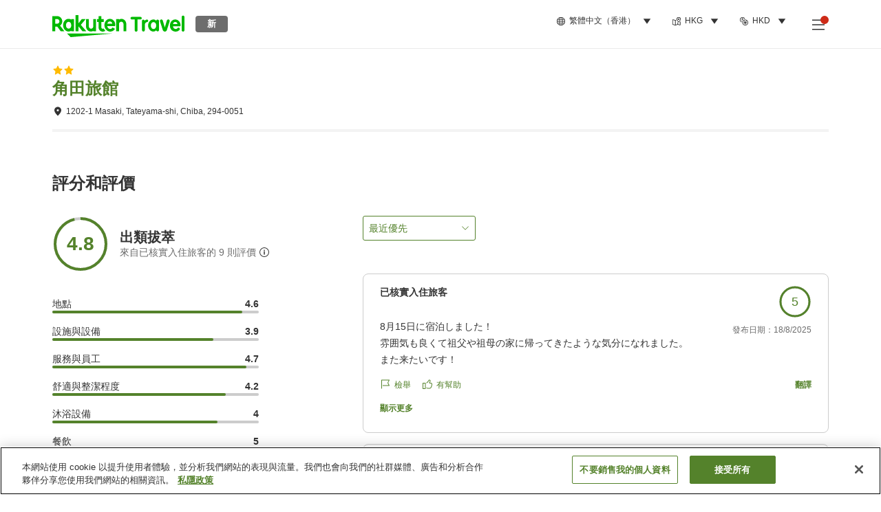

--- FILE ---
content_type: text/html; charset=utf-8
request_url: https://travel.rakuten.com/hkg/zh-hk/hotel_info_review/cnt_japan/sub_chiba_prefecture/cty_tateyama_city/10123456940008/
body_size: 136855
content:
<!doctype html><html lang="en"><head>
  <script type="text/javascript" nonce="0AL6k/ooWlleErQpzrVqCw==">
  let lang = window.location.pathname.split('/')?.[2];
  if (!lang || lang === 'en-us') lang = 'en';
  document.documentElement.setAttribute('lang', lang);
  </script> <script type="text/javascript" 
  src="https://cdn.cookielaw.org/consent/2a9e7cc8-5b37-4ce4-878b-6e52ef858224/OtAutoBlock.js" defer></script>
<script src="https://cdn.cookielaw.org/scripttemplates/otSDKStub.js" data-document-language="true"
  type="text/javascript" charset="UTF-8" data-domain-script="2a9e7cc8-5b37-4ce4-878b-6e52ef858224" defer></script>
<script type="text/javascript" nonce="0AL6k/ooWlleErQpzrVqCw==">
  function OptanonWrapper() {
      window.oneTrustCheck && window.oneTrustCheck();
  }
</script><meta charset="utf-8"/><link rel="icon" href="https://trv.r10s.com/eve/static/images/favicon.ico"/><link rel="apple-touch-icon" href="https://trv.r10s.com/eve/static/images/webclipIcon.png"/><meta name="viewport" content="width=device-width,initial-scale=1"/><meta name="theme-color" content="#ffffff"/><link rel="search" type="application/opensearchdescription+xml" href="/opensearch.xml" title="Rakuten Travel"/><meta
      httpEquiv="Content-Security-Policy"
      content="frame-ancestors none; default-src 'self'; child-src blob: *; media-src 'self' blob: *;worker-src 'self'; base-uri 'self'; script-src 'self' 'report-sample' 'nonce-0AL6k/ooWlleErQpzrVqCw==' static-content.payment.global.rakuten.com cdn.cookielaw.org connect.facebook.net *.newrelic.com pt.afl.rakuten.co.jp api.cms.rakuten.co.jp stream.cms.rakuten.co.jp token.id.global.rakuten.com login.account.rakuten.com *.rakuten.co.jp *.rakuten.com *.onetrust.com trvimg.r10s.jp trvis.r10s.jp trv.r10s.jp trv.r10s.com r.r10s.jp ias.r10s.jp tags.tiqcdn.com *.tealiumiq.com vjs.zencdn.net bam.nr-data.net *.criteo.com *.criteo.net maps.googleapis.com maps.gstatic.com *.googletagmanager.com *.googleadservices.com *.google.com googleads.g.doubleclick.net analytics.tiktok.com wcs.naver.net d.line-scdn.net d.line-cdn.net t1.daumcdn.net *.kayak.com *.creativecdn.com dsp.vpadn.com m.vpadn.com s.yimg.jp;style-src 'report-sample' 'unsafe-inline' 'self' https://fonts.googleapis.com https://trv.r10s.com;img-src 'self' data: *;frame-src 'self' *;font-src 'self' data: https://fonts.gstatic.com;manifest-src 'self' https://trv.r10s.com/;connect-src 'self' *;" />
<meta name="apple-itunes-app" content="app-id=1491708859, app-argument=https://travel.rakuten.com/hkg/zh-hk/hotel_info_review/cnt_japan/sub_chiba_prefecture/cty_tateyama_city/10123456940008/" />
<meta name="naver-site-verification" content="5d526ebab209f4c92491764b5c5f30fc7eb55a46" />
<meta name="google-site-verification" content="y-3HGKjwhA2XKIs1a3z_Zu2cfGFBv_QogxRIUMHa13A" /> <title data-react-helmet="true">角田旅館的住客評語｜Rakuten Travel</title>
  <meta data-react-helmet="true" http-equiv="content-language" content="zh-HK"/><meta data-react-helmet="true" name="description" content="瀏覽住客給角田旅館的評分。Rakuten Travel 提供過往住客的評語及使用者評分，助你揀選最佳的住宿設施。"/><meta data-react-helmet="true" property="og:type" content="website"/><meta data-react-helmet="true" property="og:title" content="角田旅館的住客評語｜Rakuten Travel"/><meta data-react-helmet="true" property="og:description" content="瀏覽住客給角田旅館的評分。Rakuten Travel 提供過往住客的評語及使用者評分，助你揀選最佳的住宿設施。"/>
  <link data-react-helmet="true" rel="canonical" href="https://travel.rakuten.com/hkg/zh-hk/hotel_info_review/cnt_japan/sub_chiba_prefecture/cty_tateyama_city/10123456940008/"/><link data-react-helmet="true" rel="alternate" hrefLang="zh-TW" href="https://travel.rakuten.com/twn/zh-tw/hotel_info_review/cnt_japan/sub_chiba_prefecture/cty_tateyama_city/10123456940008/"/><link data-react-helmet="true" rel="alternate" hrefLang="ko-KR" href="https://travel.rakuten.com/kor/ko-kr/hotel_info_review/cnt_japan/sub_chiba_prefecture/cty_tateyama_city/10123456940008/"/><link data-react-helmet="true" rel="alternate" hrefLang="zh-HK" href="https://travel.rakuten.com/hkg/zh-hk/hotel_info_review/cnt_japan/sub_chiba_prefecture/cty_tateyama_city/10123456940008/"/><link data-react-helmet="true" rel="alternate" hrefLang="zh-SG" href="https://travel.rakuten.com/sgp/zh-cn/hotel_info_review/cnt_japan/sub_chiba_prefecture/cty_tateyama_city/10123456940008/"/><link data-react-helmet="true" rel="alternate" hrefLang="en-US" href="https://travel.rakuten.com/usa/en-us/hotel_info_review/cnt_japan/sub_chiba_prefecture/cty_tateyama_city/10123456940008/"/><link data-react-helmet="true" rel="alternate" hrefLang="id-ID" href="https://travel.rakuten.com/idn/id-id/hotel_info_review/cnt_japan/sub_chiba_prefecture/cty_tateyama_city/10123456940008/"/><link data-react-helmet="true" rel="alternate" hrefLang="th-TH" href="https://travel.rakuten.com/tha/th-th/hotel_info_review/cnt_japan/sub_chiba_prefecture/cty_tateyama_city/10123456940008/"/><link data-react-helmet="true" rel="alternate" hrefLang="vi-VN" href="https://travel.rakuten.com/vnm/vi-vn/hotel_info_review/cnt_japan/sub_chiba_prefecture/cty_tateyama_city/10123456940008/"/>
  <script data-react-helmet="true" type="application/ld+json">{"@context":"https://schema.org","@type":"Hotel","name":"角田旅館","address":{"@type":"PostalAddress","postalCode":"294-0051","streetAddress":"1202-1 Masaki, Tateyama-shi, Chiba"},"aggregateRating":{"@type":"AggregateRating","ratingValue":4.8,"ratingCount":9}}</script> <script type="text/javascript"  nonce="0AL6k/ooWlleErQpzrVqCw==">
;window.NREUM||(NREUM={});NREUM.init={obfuscate:[{regex: /^@St\..*/gi,replacement: 'AuthToken_Value'}],session_replay:{enabled:true,block_selector:'',mask_text_selector:'*',sampling_rate:1.0,error_sampling_rate:100.0,mask_all_inputs:true,collect_fonts:true,inline_images:false,inline_stylesheet:true,fix_stylesheets:true,preload:false,mask_input_options:{}},distributed_tracing:{enabled:true,exclude_newrelic_header:true},privacy:{cookies_enabled:true}};

;NREUM.loader_config={accountID:"1043116",trustKey:"1043116",agentID:"755343931",licenseKey:"7763a18cec",applicationID:"755343931"};
;NREUM.info={beacon:"bam.nr-data.net",errorBeacon:"bam.nr-data.net",licenseKey:"7763a18cec",applicationID:"755343931",sa:1};
;/*! For license information please see nr-loader-spa-1.286.0.min.js.LICENSE.txt */
(()=>{var e,t,r={8122:(e,t,r)=>{"use strict";r.d(t,{a:()=>i});var n=r(944);function i(e,t){try{if(!e||"object"!=typeof e)return(0,n.R)(3);if(!t||"object"!=typeof t)return(0,n.R)(4);const r=Object.create(Object.getPrototypeOf(t),Object.getOwnPropertyDescriptors(t)),o=0===Object.keys(r).length?e:r;for(let a in o)if(void 0!==e[a])try{if(null===e[a]){r[a]=null;continue}Array.isArray(e[a])&&Array.isArray(t[a])?r[a]=Array.from(new Set([...e[a],...t[a]])):"object"==typeof e[a]&&"object"==typeof t[a]?r[a]=i(e[a],t[a]):r[a]=e[a]}catch(e){(0,n.R)(1,e)}return r}catch(e){(0,n.R)(2,e)}}},2555:(e,t,r)=>{"use strict";r.d(t,{Vp:()=>c,fn:()=>s,x1:()=>u});var n=r(384),i=r(8122);const o={beacon:n.NT.beacon,errorBeacon:n.NT.errorBeacon,licenseKey:void 0,applicationID:void 0,sa:void 0,queueTime:void 0,applicationTime:void 0,ttGuid:void 0,user:void 0,account:void 0,product:void 0,extra:void 0,jsAttributes:{},userAttributes:void 0,atts:void 0,transactionName:void 0,tNamePlain:void 0},a={};function s(e){try{const t=c(e);return!!t.licenseKey&&!!t.errorBeacon&&!!t.applicationID}catch(e){return!1}}function c(e){if(!e)throw new Error("All info objects require an agent identifier!");if(!a[e])throw new Error("Info for ".concat(e," was never set"));return a[e]}function u(e,t){if(!e)throw new Error("All info objects require an agent identifier!");a[e]=(0,i.a)(t,o);const r=(0,n.nY)(e);r&&(r.info=a[e])}},9417:(e,t,r)=>{"use strict";r.d(t,{D0:()=>h,gD:()=>g,xN:()=>p});var n=r(3333);const i=e=>{if(!e||"string"!=typeof e)return!1;try{document.createDocumentFragment().querySelector(e)}catch{return!1}return!0};var o=r(2614),a=r(944),s=r(384),c=r(8122);const u="[data-nr-mask]",d=()=>{const e={feature_flags:[],experimental:{marks:!1,measures:!1,resources:!1},mask_selector:"*",block_selector:"[data-nr-block]",mask_input_options:{color:!1,date:!1,"datetime-local":!1,email:!1,month:!1,number:!1,range:!1,search:!1,tel:!1,text:!1,time:!1,url:!1,week:!1,textarea:!1,select:!1,password:!0}};return{ajax:{deny_list:void 0,block_internal:!0,enabled:!0,autoStart:!0},distributed_tracing:{enabled:void 0,exclude_newrelic_header:void 0,cors_use_newrelic_header:void 0,cors_use_tracecontext_headers:void 0,allowed_origins:void 0},get feature_flags(){return e.feature_flags},set feature_flags(t){e.feature_flags=t},generic_events:{enabled:!0,autoStart:!0},harvest:{interval:30},jserrors:{enabled:!0,autoStart:!0},logging:{enabled:!0,autoStart:!0},metrics:{enabled:!0,autoStart:!0},obfuscate:void 0,page_action:{enabled:!0},page_view_event:{enabled:!0,autoStart:!0},page_view_timing:{enabled:!0,autoStart:!0},performance:{get capture_marks(){return e.feature_flags.includes(n.$v.MARKS)||e.experimental.marks},set capture_marks(t){e.experimental.marks=t},get capture_measures(){return e.feature_flags.includes(n.$v.MEASURES)||e.experimental.measures},set capture_measures(t){e.experimental.measures=t},capture_detail:!0,resources:{get enabled(){return e.feature_flags.includes(n.$v.RESOURCES)||e.experimental.resources},set enabled(t){e.experimental.resources=t},asset_types:[],first_party_domains:[],ignore_newrelic:!0}},privacy:{cookies_enabled:!0},proxy:{assets:void 0,beacon:void 0},session:{expiresMs:o.wk,inactiveMs:o.BB},session_replay:{autoStart:!0,enabled:!1,preload:!1,sampling_rate:10,error_sampling_rate:100,collect_fonts:!1,inline_images:!1,fix_stylesheets:!0,mask_all_inputs:!0,get mask_text_selector(){return e.mask_selector},set mask_text_selector(t){i(t)?e.mask_selector="".concat(t,",").concat(u):""===t||null===t?e.mask_selector=u:(0,a.R)(5,t)},get block_class(){return"nr-block"},get ignore_class(){return"nr-ignore"},get mask_text_class(){return"nr-mask"},get block_selector(){return e.block_selector},set block_selector(t){i(t)?e.block_selector+=",".concat(t):""!==t&&(0,a.R)(6,t)},get mask_input_options(){return e.mask_input_options},set mask_input_options(t){t&&"object"==typeof t?e.mask_input_options={...t,password:!0}:(0,a.R)(7,t)}},session_trace:{enabled:!0,autoStart:!0},soft_navigations:{enabled:!0,autoStart:!0},spa:{enabled:!0,autoStart:!0},ssl:void 0,user_actions:{enabled:!0,elementAttributes:["id","className","tagName","type"]}}},l={},f="All configuration objects require an agent identifier!";function h(e){if(!e)throw new Error(f);if(!l[e])throw new Error("Configuration for ".concat(e," was never set"));return l[e]}function p(e,t){if(!e)throw new Error(f);l[e]=(0,c.a)(t,d());const r=(0,s.nY)(e);r&&(r.init=l[e])}function g(e,t){if(!e)throw new Error(f);var r=h(e);if(r){for(var n=t.split("."),i=0;i<n.length-1;i++)if("object"!=typeof(r=r[n[i]]))return;r=r[n[n.length-1]]}return r}},5603:(e,t,r)=>{"use strict";r.d(t,{a:()=>c,o:()=>s});var n=r(384),i=r(8122);const o={accountID:void 0,trustKey:void 0,agentID:void 0,licenseKey:void 0,applicationID:void 0,xpid:void 0},a={};function s(e){if(!e)throw new Error("All loader-config objects require an agent identifier!");if(!a[e])throw new Error("LoaderConfig for ".concat(e," was never set"));return a[e]}function c(e,t){if(!e)throw new Error("All loader-config objects require an agent identifier!");a[e]=(0,i.a)(t,o);const r=(0,n.nY)(e);r&&(r.loader_config=a[e])}},3371:(e,t,r)=>{"use strict";r.d(t,{V:()=>f,f:()=>l});var n=r(8122),i=r(384),o=r(6154),a=r(9324);let s=0;const c={buildEnv:a.F3,distMethod:a.Xs,version:a.xv,originTime:o.WN},u={customTransaction:void 0,disabled:!1,isolatedBacklog:!1,loaderType:void 0,maxBytes:3e4,onerror:void 0,ptid:void 0,releaseIds:{},appMetadata:{},session:void 0,denyList:void 0,timeKeeper:void 0,obfuscator:void 0,harvester:void 0},d={};function l(e){if(!e)throw new Error("All runtime objects require an agent identifier!");if(!d[e])throw new Error("Runtime for ".concat(e," was never set"));return d[e]}function f(e,t){if(!e)throw new Error("All runtime objects require an agent identifier!");d[e]={...(0,n.a)(t,u),...c},Object.hasOwnProperty.call(d[e],"harvestCount")||Object.defineProperty(d[e],"harvestCount",{get:()=>++s});const r=(0,i.nY)(e);r&&(r.runtime=d[e])}},9324:(e,t,r)=>{"use strict";r.d(t,{F3:()=>i,Xs:()=>o,Yq:()=>a,xv:()=>n});const n="1.286.0",i="PROD",o="CDN",a="^2.0.0-alpha.18"},6154:(e,t,r)=>{"use strict";r.d(t,{A4:()=>s,OF:()=>d,RI:()=>i,WN:()=>h,bv:()=>o,gm:()=>a,lR:()=>f,m:()=>u,mw:()=>c,sb:()=>l});var n=r(1863);const i="undefined"!=typeof window&&!!window.document,o="undefined"!=typeof WorkerGlobalScope&&("undefined"!=typeof self&&self instanceof WorkerGlobalScope&&self.navigator instanceof WorkerNavigator||"undefined"!=typeof globalThis&&globalThis instanceof WorkerGlobalScope&&globalThis.navigator instanceof WorkerNavigator),a=i?window:"undefined"!=typeof WorkerGlobalScope&&("undefined"!=typeof self&&self instanceof WorkerGlobalScope&&self||"undefined"!=typeof globalThis&&globalThis instanceof WorkerGlobalScope&&globalThis),s="complete"===a?.document?.readyState,c=Boolean("hidden"===a?.document?.visibilityState),u=""+a?.location,d=/iPad|iPhone|iPod/.test(a.navigator?.userAgent),l=d&&"undefined"==typeof SharedWorker,f=(()=>{const e=a.navigator?.userAgent?.match(/Firefox[/\s](\d+\.\d+)/);return Array.isArray(e)&&e.length>=2?+e[1]:0})(),h=Date.now()-(0,n.t)()},7295:(e,t,r)=>{"use strict";r.d(t,{Xv:()=>a,gX:()=>i,iW:()=>o});var n=[];function i(e){if(!e||o(e))return!1;if(0===n.length)return!0;for(var t=0;t<n.length;t++){var r=n[t];if("*"===r.hostname)return!1;if(s(r.hostname,e.hostname)&&c(r.pathname,e.pathname))return!1}return!0}function o(e){return void 0===e.hostname}function a(e){if(n=[],e&&e.length)for(var t=0;t<e.length;t++){let r=e[t];if(!r)continue;0===r.indexOf("http://")?r=r.substring(7):0===r.indexOf("https://")&&(r=r.substring(8));const i=r.indexOf("/");let o,a;i>0?(o=r.substring(0,i),a=r.substring(i)):(o=r,a="");let[s]=o.split(":");n.push({hostname:s,pathname:a})}}function s(e,t){return!(e.length>t.length)&&t.indexOf(e)===t.length-e.length}function c(e,t){return 0===e.indexOf("/")&&(e=e.substring(1)),0===t.indexOf("/")&&(t=t.substring(1)),""===e||e===t}},3241:(e,t,r)=>{"use strict";r.d(t,{W:()=>o});var n=r(6154);const i="newrelic";function o(e={}){try{n.gm.dispatchEvent(new CustomEvent(i,{detail:e}))}catch(e){}}},1687:(e,t,r)=>{"use strict";r.d(t,{Ak:()=>c,Ze:()=>l,x3:()=>u});var n=r(7836),i=r(3606),o=r(860),a=r(2646);const s={};function c(e,t){const r={staged:!1,priority:o.P3[t]||0};d(e),s[e].get(t)||s[e].set(t,r)}function u(e,t){e&&s[e]&&(s[e].get(t)&&s[e].delete(t),h(e,t,!1),s[e].size&&f(e))}function d(e){if(!e)throw new Error("agentIdentifier required");s[e]||(s[e]=new Map)}function l(e="",t="feature",r=!1){if(d(e),!e||!s[e].get(t)||r)return h(e,t);s[e].get(t).staged=!0,f(e)}function f(e){const t=Array.from(s[e]);t.every((([e,t])=>t.staged))&&(t.sort(((e,t)=>e[1].priority-t[1].priority)),t.forEach((([t])=>{s[e].delete(t),h(e,t)})))}function h(e,t,r=!0){const o=e?n.ee.get(e):n.ee,s=i.i.handlers;if(!o.aborted&&o.backlog&&s){if(r){const e=o.backlog[t],r=s[t];if(r){for(let t=0;e&&t<e.length;++t)p(e[t],r);Object.entries(r).forEach((([e,t])=>{Object.values(t||{}).forEach((t=>{t[0]?.on&&t[0]?.context()instanceof a.y&&t[0].on(e,t[1])}))}))}}o.isolatedBacklog||delete s[t],o.backlog[t]=null,o.emit("drain-"+t,[])}}function p(e,t){var r=e[1];Object.values(t[r]||{}).forEach((t=>{var r=e[0];if(t[0]===r){var n=t[1],i=e[3],o=e[2];n.apply(i,o)}}))}},7836:(e,t,r)=>{"use strict";r.d(t,{P:()=>c,ee:()=>u});var n=r(384),i=r(8990),o=r(3371),a=r(2646),s=r(5607);const c="nr@context:".concat(s.W),u=function e(t,r){var n={},s={},d={},l=!1;try{l=16===r.length&&(0,o.f)(r).isolatedBacklog}catch(e){}var f={on:p,addEventListener:p,removeEventListener:function(e,t){var r=n[e];if(!r)return;for(var i=0;i<r.length;i++)r[i]===t&&r.splice(i,1)},emit:function(e,r,n,i,o){!1!==o&&(o=!0);if(u.aborted&&!i)return;t&&o&&t.emit(e,r,n);for(var a=h(n),c=g(e),d=c.length,l=0;l<d;l++)c[l].apply(a,r);var p=v()[s[e]];p&&p.push([f,e,r,a]);return a},get:m,listeners:g,context:h,buffer:function(e,t){const r=v();if(t=t||"feature",f.aborted)return;Object.entries(e||{}).forEach((([e,n])=>{s[n]=t,t in r||(r[t]=[])}))},abort:function(){f._aborted=!0,Object.keys(f.backlog).forEach((e=>{delete f.backlog[e]}))},isBuffering:function(e){return!!v()[s[e]]},debugId:r,backlog:l?{}:t&&"object"==typeof t.backlog?t.backlog:{},isolatedBacklog:l};return Object.defineProperty(f,"aborted",{get:()=>{let e=f._aborted||!1;return e||(t&&(e=t.aborted),e)}}),f;function h(e){return e&&e instanceof a.y?e:e?(0,i.I)(e,c,(()=>new a.y(c))):new a.y(c)}function p(e,t){n[e]=g(e).concat(t)}function g(e){return n[e]||[]}function m(t){return d[t]=d[t]||e(f,t)}function v(){return f.backlog}}(void 0,"globalEE"),d=(0,n.Zm)();d.ee||(d.ee=u)},2646:(e,t,r)=>{"use strict";r.d(t,{y:()=>n});class n{constructor(e){this.contextId=e}}},9908:(e,t,r)=>{"use strict";r.d(t,{d:()=>n,p:()=>i});var n=r(7836).ee.get("handle");function i(e,t,r,i,o){o?(o.buffer([e],i),o.emit(e,t,r)):(n.buffer([e],i),n.emit(e,t,r))}},3606:(e,t,r)=>{"use strict";r.d(t,{i:()=>o});var n=r(9908);o.on=a;var i=o.handlers={};function o(e,t,r,o){a(o||n.d,i,e,t,r)}function a(e,t,r,i,o){o||(o="feature"),e||(e=n.d);var a=t[o]=t[o]||{};(a[r]=a[r]||[]).push([e,i])}},3878:(e,t,r)=>{"use strict";function n(e,t){return{capture:e,passive:!1,signal:t}}function i(e,t,r=!1,i){window.addEventListener(e,t,n(r,i))}function o(e,t,r=!1,i){document.addEventListener(e,t,n(r,i))}r.d(t,{DD:()=>o,jT:()=>n,sp:()=>i})},5607:(e,t,r)=>{"use strict";r.d(t,{W:()=>n});const n=(0,r(9566).bz)()},9566:(e,t,r)=>{"use strict";r.d(t,{LA:()=>s,ZF:()=>c,bz:()=>a,el:()=>u});var n=r(6154);const i="xxxxxxxx-xxxx-4xxx-yxxx-xxxxxxxxxxxx";function o(e,t){return e?15&e[t]:16*Math.random()|0}function a(){const e=n.gm?.crypto||n.gm?.msCrypto;let t,r=0;return e&&e.getRandomValues&&(t=e.getRandomValues(new Uint8Array(30))),i.split("").map((e=>"x"===e?o(t,r++).toString(16):"y"===e?(3&o()|8).toString(16):e)).join("")}function s(e){const t=n.gm?.crypto||n.gm?.msCrypto;let r,i=0;t&&t.getRandomValues&&(r=t.getRandomValues(new Uint8Array(e)));const a=[];for(var s=0;s<e;s++)a.push(o(r,i++).toString(16));return a.join("")}function c(){return s(16)}function u(){return s(32)}},2614:(e,t,r)=>{"use strict";r.d(t,{BB:()=>a,H3:()=>n,g:()=>u,iL:()=>c,tS:()=>s,uh:()=>i,wk:()=>o});const n="NRBA",i="SESSION",o=144e5,a=18e5,s={STARTED:"session-started",PAUSE:"session-pause",RESET:"session-reset",RESUME:"session-resume",UPDATE:"session-update"},c={SAME_TAB:"same-tab",CROSS_TAB:"cross-tab"},u={OFF:0,FULL:1,ERROR:2}},1863:(e,t,r)=>{"use strict";function n(){return Math.floor(performance.now())}r.d(t,{t:()=>n})},7485:(e,t,r)=>{"use strict";r.d(t,{D:()=>i});var n=r(6154);function i(e){if(0===(e||"").indexOf("data:"))return{protocol:"data"};try{const t=new URL(e,location.href),r={port:t.port,hostname:t.hostname,pathname:t.pathname,search:t.search,protocol:t.protocol.slice(0,t.protocol.indexOf(":")),sameOrigin:t.protocol===n.gm?.location?.protocol&&t.host===n.gm?.location?.host};return r.port&&""!==r.port||("http:"===t.protocol&&(r.port="80"),"https:"===t.protocol&&(r.port="443")),r.pathname&&""!==r.pathname?r.pathname.startsWith("/")||(r.pathname="/".concat(r.pathname)):r.pathname="/",r}catch(e){return{}}}},944:(e,t,r)=>{"use strict";function n(e,t){"function"==typeof console.debug&&console.debug("New Relic Warning: https://github.com/newrelic/newrelic-browser-agent/blob/main/docs/warning-codes.md#".concat(e),t)}r.d(t,{R:()=>n})},5701:(e,t,r)=>{"use strict";r.d(t,{B:()=>a,t:()=>s});var n=r(7836),i=r(3241);const o=new Set,a={};function s(e,t){const r=n.ee.get(t);a[t]??={},e&&"object"==typeof e&&(o.has(t)||(r.emit("rumresp",[e]),a[t]=e,o.add(t),(0,i.W)({agentIdentifier:t,loaded:!0,drained:!0,type:"lifecycle",name:"load",feature:void 0,data:e})))}},8990:(e,t,r)=>{"use strict";r.d(t,{I:()=>i});var n=Object.prototype.hasOwnProperty;function i(e,t,r){if(n.call(e,t))return e[t];var i=r();if(Object.defineProperty&&Object.keys)try{return Object.defineProperty(e,t,{value:i,writable:!0,enumerable:!1}),i}catch(e){}return e[t]=i,i}},6389:(e,t,r)=>{"use strict";function n(e,t=500,r={}){const n=r?.leading||!1;let i;return(...r)=>{n&&void 0===i&&(e.apply(this,r),i=setTimeout((()=>{i=clearTimeout(i)}),t)),n||(clearTimeout(i),i=setTimeout((()=>{e.apply(this,r)}),t))}}function i(e){let t=!1;return(...r)=>{t||(t=!0,e.apply(this,r))}}r.d(t,{J:()=>i,s:()=>n})},3304:(e,t,r)=>{"use strict";r.d(t,{A:()=>o});var n=r(7836);const i=()=>{const e=new WeakSet;return(t,r)=>{if("object"==typeof r&&null!==r){if(e.has(r))return;e.add(r)}return r}};function o(e){try{return JSON.stringify(e,i())??""}catch(e){try{n.ee.emit("internal-error",[e])}catch(e){}return""}}},5289:(e,t,r)=>{"use strict";r.d(t,{GG:()=>o,sB:()=>a});var n=r(3878);function i(){return"undefined"==typeof document||"complete"===document.readyState}function o(e,t){if(i())return e();(0,n.sp)("load",e,t)}function a(e){if(i())return e();(0,n.DD)("DOMContentLoaded",e)}},384:(e,t,r)=>{"use strict";r.d(t,{NT:()=>o,US:()=>d,Zm:()=>a,bQ:()=>c,dV:()=>s,nY:()=>u,pV:()=>l});var n=r(6154),i=r(1863);const o={beacon:"bam.nr-data.net",errorBeacon:"bam.nr-data.net"};function a(){return n.gm.NREUM||(n.gm.NREUM={}),void 0===n.gm.newrelic&&(n.gm.newrelic=n.gm.NREUM),n.gm.NREUM}function s(){let e=a();return e.o||(e.o={ST:n.gm.setTimeout,SI:n.gm.setImmediate,CT:n.gm.clearTimeout,XHR:n.gm.XMLHttpRequest,REQ:n.gm.Request,EV:n.gm.Event,PR:n.gm.Promise,MO:n.gm.MutationObserver,FETCH:n.gm.fetch,WS:n.gm.WebSocket}),e}function c(e,t){let r=a();r.initializedAgents??={},t.initializedAt={ms:(0,i.t)(),date:new Date},r.initializedAgents[e]=t}function u(e){let t=a();return t.initializedAgents?.[e]}function d(e,t){a()[e]=t}function l(){return function(){let e=a();const t=e.info||{};e.info={beacon:o.beacon,errorBeacon:o.errorBeacon,...t}}(),function(){let e=a();const t=e.init||{};e.init={...t}}(),s(),function(){let e=a();const t=e.loader_config||{};e.loader_config={...t}}(),a()}},2843:(e,t,r)=>{"use strict";r.d(t,{u:()=>i});var n=r(3878);function i(e,t=!1,r,i){(0,n.DD)("visibilitychange",(function(){if(t)return void("hidden"===document.visibilityState&&e());e(document.visibilityState)}),r,i)}},8139:(e,t,r)=>{"use strict";r.d(t,{u:()=>f});var n=r(7836),i=r(3434),o=r(8990),a=r(6154);const s={},c=a.gm.XMLHttpRequest,u="addEventListener",d="removeEventListener",l="nr@wrapped:".concat(n.P);function f(e){var t=function(e){return(e||n.ee).get("events")}(e);if(s[t.debugId]++)return t;s[t.debugId]=1;var r=(0,i.YM)(t,!0);function f(e){r.inPlace(e,[u,d],"-",p)}function p(e,t){return e[1]}return"getPrototypeOf"in Object&&(a.RI&&h(document,f),c&&h(c.prototype,f),h(a.gm,f)),t.on(u+"-start",(function(e,t){var n=e[1];if(null!==n&&("function"==typeof n||"object"==typeof n)){var i=(0,o.I)(n,l,(function(){var e={object:function(){if("function"!=typeof n.handleEvent)return;return n.handleEvent.apply(n,arguments)},function:n}[typeof n];return e?r(e,"fn-",null,e.name||"anonymous"):n}));this.wrapped=e[1]=i}})),t.on(d+"-start",(function(e){e[1]=this.wrapped||e[1]})),t}function h(e,t,...r){let n=e;for(;"object"==typeof n&&!Object.prototype.hasOwnProperty.call(n,u);)n=Object.getPrototypeOf(n);n&&t(n,...r)}},3434:(e,t,r)=>{"use strict";r.d(t,{Jt:()=>o,YM:()=>c});var n=r(7836),i=r(5607);const o="nr@original:".concat(i.W);var a=Object.prototype.hasOwnProperty,s=!1;function c(e,t){return e||(e=n.ee),r.inPlace=function(e,t,n,i,o){n||(n="");const a="-"===n.charAt(0);for(let s=0;s<t.length;s++){const c=t[s],u=e[c];d(u)||(e[c]=r(u,a?c+n:n,i,c,o))}},r.flag=o,r;function r(t,r,n,s,c){return d(t)?t:(r||(r=""),nrWrapper[o]=t,function(e,t,r){if(Object.defineProperty&&Object.keys)try{return Object.keys(e).forEach((function(r){Object.defineProperty(t,r,{get:function(){return e[r]},set:function(t){return e[r]=t,t}})})),t}catch(e){u([e],r)}for(var n in e)a.call(e,n)&&(t[n]=e[n])}(t,nrWrapper,e),nrWrapper);function nrWrapper(){var o,a,d,l;try{a=this,o=[...arguments],d="function"==typeof n?n(o,a):n||{}}catch(t){u([t,"",[o,a,s],d],e)}i(r+"start",[o,a,s],d,c);try{return l=t.apply(a,o)}catch(e){throw i(r+"err",[o,a,e],d,c),e}finally{i(r+"end",[o,a,l],d,c)}}}function i(r,n,i,o){if(!s||t){var a=s;s=!0;try{e.emit(r,n,i,t,o)}catch(t){u([t,r,n,i],e)}s=a}}}function u(e,t){t||(t=n.ee);try{t.emit("internal-error",e)}catch(e){}}function d(e){return!(e&&"function"==typeof e&&e.apply&&!e[o])}},9414:(e,t,r)=>{"use strict";r.d(t,{J:()=>c});var n=r(7836),i=r(2646),o=r(944),a=r(3434);const s=new Map;function c(e,t,r,c){if("object"!=typeof t||!t||"string"!=typeof r||!r||"function"!=typeof t[r])return(0,o.R)(29);const u=function(e){return(e||n.ee).get("logger")}(e),d=(0,a.YM)(u),l=new i.y(n.P);l.level=c.level,l.customAttributes=c.customAttributes;const f=t[r]?.[a.Jt]||t[r];return s.set(f,l),d.inPlace(t,[r],"wrap-logger-",(()=>s.get(f))),u}},9300:(e,t,r)=>{"use strict";r.d(t,{T:()=>n});const n=r(860).K7.ajax},3333:(e,t,r)=>{"use strict";r.d(t,{$v:()=>u,TZ:()=>n,Zp:()=>i,kd:()=>c,mq:()=>s,nf:()=>a,qN:()=>o});const n=r(860).K7.genericEvents,i=["auxclick","click","copy","keydown","paste","scrollend"],o=["focus","blur"],a=4,s=1e3,c=["PageAction","UserAction","BrowserPerformance"],u={MARKS:"experimental.marks",MEASURES:"experimental.measures",RESOURCES:"experimental.resources"}},6774:(e,t,r)=>{"use strict";r.d(t,{T:()=>n});const n=r(860).K7.jserrors},993:(e,t,r)=>{"use strict";r.d(t,{A$:()=>o,ET:()=>a,TZ:()=>s,p_:()=>i});var n=r(860);const i={ERROR:"ERROR",WARN:"WARN",INFO:"INFO",DEBUG:"DEBUG",TRACE:"TRACE"},o={OFF:0,ERROR:1,WARN:2,INFO:3,DEBUG:4,TRACE:5},a="log",s=n.K7.logging},3785:(e,t,r)=>{"use strict";r.d(t,{R:()=>c,b:()=>u});var n=r(9908),i=r(1863),o=r(860),a=r(8154),s=r(993);function c(e,t,r={},c=s.p_.INFO){(0,n.p)(a.xV,["API/logging/".concat(c.toLowerCase(),"/called")],void 0,o.K7.metrics,e),(0,n.p)(s.ET,[(0,i.t)(),t,r,c],void 0,o.K7.logging,e)}function u(e){return"string"==typeof e&&Object.values(s.p_).some((t=>t===e.toUpperCase().trim()))}},8154:(e,t,r)=>{"use strict";r.d(t,{z_:()=>o,XG:()=>s,TZ:()=>n,rs:()=>i,xV:()=>a});r(6154),r(9566),r(384);const n=r(860).K7.metrics,i="sm",o="cm",a="storeSupportabilityMetrics",s="storeEventMetrics"},6630:(e,t,r)=>{"use strict";r.d(t,{T:()=>n});const n=r(860).K7.pageViewEvent},782:(e,t,r)=>{"use strict";r.d(t,{T:()=>n});const n=r(860).K7.pageViewTiming},6344:(e,t,r)=>{"use strict";r.d(t,{BB:()=>d,G4:()=>o,Qb:()=>l,TZ:()=>i,Ug:()=>a,_s:()=>s,bc:()=>u,yP:()=>c});var n=r(2614);const i=r(860).K7.sessionReplay,o={RECORD:"recordReplay",PAUSE:"pauseReplay",REPLAY_RUNNING:"replayRunning",ERROR_DURING_REPLAY:"errorDuringReplay"},a=.12,s={DomContentLoaded:0,Load:1,FullSnapshot:2,IncrementalSnapshot:3,Meta:4,Custom:5},c={[n.g.ERROR]:15e3,[n.g.FULL]:3e5,[n.g.OFF]:0},u={RESET:{message:"Session was reset",sm:"Reset"},IMPORT:{message:"Recorder failed to import",sm:"Import"},TOO_MANY:{message:"429: Too Many Requests",sm:"Too-Many"},TOO_BIG:{message:"Payload was too large",sm:"Too-Big"},CROSS_TAB:{message:"Session Entity was set to OFF on another tab",sm:"Cross-Tab"},ENTITLEMENTS:{message:"Session Replay is not allowed and will not be started",sm:"Entitlement"}},d=5e3,l={API:"api"}},5270:(e,t,r)=>{"use strict";r.d(t,{Aw:()=>c,CT:()=>u,SR:()=>s,rF:()=>d});var n=r(384),i=r(9417),o=r(7767),a=r(6154);function s(e){return!!(0,n.dV)().o.MO&&(0,o.V)(e)&&!0===(0,i.gD)(e,"session_trace.enabled")}function c(e){return!0===(0,i.gD)(e,"session_replay.preload")&&s(e)}function u(e,t){const r=t.correctAbsoluteTimestamp(e);return{originalTimestamp:e,correctedTimestamp:r,timestampDiff:e-r,originTime:a.WN,correctedOriginTime:t.correctedOriginTime,originTimeDiff:Math.floor(a.WN-t.correctedOriginTime)}}function d(e,t){try{if("string"==typeof t?.type){if("password"===t.type.toLowerCase())return"*".repeat(e?.length||0);if(void 0!==t?.dataset?.nrUnmask||t?.classList?.contains("nr-unmask"))return e}}catch(e){}return"string"==typeof e?e.replace(/[\S]/g,"*"):"*".repeat(e?.length||0)}},3738:(e,t,r)=>{"use strict";r.d(t,{He:()=>i,Kp:()=>s,Lc:()=>u,Rz:()=>d,TZ:()=>n,bD:()=>o,d3:()=>a,jx:()=>l,uP:()=>c});const n=r(860).K7.sessionTrace,i="bstResource",o="resource",a="-start",s="-end",c="fn"+a,u="fn"+s,d="pushState",l=1e3},3962:(e,t,r)=>{"use strict";r.d(t,{AM:()=>o,O2:()=>c,Qu:()=>u,TZ:()=>s,ih:()=>d,pP:()=>a,tC:()=>i});var n=r(860);const i=["click","keydown","submit","popstate"],o="api",a="initialPageLoad",s=n.K7.softNav,c={INITIAL_PAGE_LOAD:"",ROUTE_CHANGE:1,UNSPECIFIED:2},u={INTERACTION:1,AJAX:2,CUSTOM_END:3,CUSTOM_TRACER:4},d={IP:"in progress",FIN:"finished",CAN:"cancelled"}},7378:(e,t,r)=>{"use strict";r.d(t,{$p:()=>x,BR:()=>b,Kp:()=>R,L3:()=>y,Lc:()=>c,NC:()=>o,SG:()=>d,TZ:()=>i,U6:()=>p,UT:()=>m,d3:()=>w,dT:()=>f,e5:()=>A,gx:()=>v,l9:()=>l,oW:()=>h,op:()=>g,rw:()=>u,tH:()=>T,uP:()=>s,wW:()=>E,xq:()=>a});var n=r(384);const i=r(860).K7.spa,o=["click","submit","keypress","keydown","keyup","change"],a=999,s="fn-start",c="fn-end",u="cb-start",d="api-ixn-",l="remaining",f="interaction",h="spaNode",p="jsonpNode",g="fetch-start",m="fetch-done",v="fetch-body-",b="jsonp-end",y=(0,n.dV)().o.ST,w="-start",R="-end",x="-body",E="cb"+R,A="jsTime",T="fetch"},4234:(e,t,r)=>{"use strict";r.d(t,{W:()=>o});var n=r(7836),i=r(1687);class o{constructor(e,t){this.agentIdentifier=e,this.ee=n.ee.get(e),this.featureName=t,this.blocked=!1}deregisterDrain(){(0,i.x3)(this.agentIdentifier,this.featureName)}}},7767:(e,t,r)=>{"use strict";r.d(t,{V:()=>o});var n=r(9417),i=r(6154);const o=e=>i.RI&&!0===(0,n.gD)(e,"privacy.cookies_enabled")},8969:(e,t,r)=>{"use strict";r.d(t,{j:()=>I});var n=r(860),i=r(2555),o=r(9908),a=r(1687),s=r(5289),c=r(6154),u=r(944),d=r(8154),l=r(384),f=r(6344);const h=["setErrorHandler","finished","addToTrace","addRelease","recordCustomEvent","addPageAction","setCurrentRouteName","setPageViewName","setCustomAttribute","interaction","noticeError","setUserId","setApplicationVersion","start",f.G4.RECORD,f.G4.PAUSE,"log","wrapLogger"],p=["setErrorHandler","finished","addToTrace","addRelease"];var g=r(1863),m=r(2614),v=r(993),b=r(3785),y=r(9414),w=r(3241),R=r(5701);function x(){const e=(0,l.pV)();h.forEach((t=>{e[t]=(...r)=>function(t,...r){let n=[];return Object.values(e.initializedAgents).forEach((e=>{e&&e.runtime?e.exposed&&e[t]&&"micro-agent"!==e.runtime.loaderType&&n.push(e[t](...r)):(0,u.R)(38,t)})),n[0]}(t,...r)}))}const E={};var A=r(9417),T=r(5603),S=r(3371);const N=e=>{const t=e.startsWith("http");e+="/",r.p=t?e:"https://"+e};var O=r(7836);const _=new Set;function I(e,t={},h,I){let{init:P,info:j,loader_config:C,runtime:k={},exposed:L=!0}=t;k.loaderType=h;const H=(0,l.pV)();j||(P=H.init,j=H.info,C=H.loader_config),(0,A.xN)(e.agentIdentifier,P||{}),(0,T.a)(e.agentIdentifier,C||{}),j.jsAttributes??={},c.bv&&(j.jsAttributes.isWorker=!0),(0,i.x1)(e.agentIdentifier,j);const M=e.init,D=[j.beacon,j.errorBeacon];_.has(e.agentIdentifier)||(M.proxy.assets&&(N(M.proxy.assets),D.push(M.proxy.assets)),M.proxy.beacon&&D.push(M.proxy.beacon),x(),(0,l.US)("activatedFeatures",R.B),e.runSoftNavOverSpa&&=!0===M.soft_navigations.enabled&&M.feature_flags.includes("soft_nav")),k.denyList=[...M.ajax.deny_list||[],...M.ajax.block_internal?D:[]],k.ptid=e.agentIdentifier,(0,S.V)(e.agentIdentifier,k),_.has(e.agentIdentifier)||(e.ee=O.ee.get(e.agentIdentifier),e.exposed=L,function(e,t){t||(0,a.Ak)(e.agentIdentifier,"api");const l=e.ee.get("tracer");E[e.agentIdentifier]=m.g.OFF,e.ee.on(f.G4.REPLAY_RUNNING,(t=>{E[e.agentIdentifier]=t}));const h="api-",x=h+"ixn-";function A(t,r,n,o){const a=e.info;return null===r?delete a.jsAttributes[t]:(0,i.x1)(e.agentIdentifier,{...a,jsAttributes:{...a.jsAttributes,[t]:r}}),N(h,n,!0,o||null===r?"session":void 0)(t,r)}function T(){}e.log=function(t,{customAttributes:r={},level:i=v.p_.INFO}={}){(0,o.p)(d.xV,["API/log/called"],void 0,n.K7.metrics,e.ee),(0,b.R)(e.ee,t,r,i)},e.wrapLogger=(t,r,{customAttributes:i={},level:a=v.p_.INFO}={})=>{(0,o.p)(d.xV,["API/wrapLogger/called"],void 0,n.K7.metrics,e.ee),(0,y.J)(e.ee,t,r,{customAttributes:i,level:a})},p.forEach((t=>{e[t]=N(h,t,!0,"api")})),e.addPageAction=N(h,"addPageAction",!0,n.K7.genericEvents),e.recordCustomEvent=N(h,"recordCustomEvent",!0,n.K7.genericEvents),e.setPageViewName=function(t,r){if("string"==typeof t)return"/"!==t.charAt(0)&&(t="/"+t),e.runtime.customTransaction=(r||"http://custom.transaction")+t,N(h,"setPageViewName",!0)()},e.setCustomAttribute=function(e,t,r=!1){if("string"==typeof e){if(["string","number","boolean"].includes(typeof t)||null===t)return A(e,t,"setCustomAttribute",r);(0,u.R)(40,typeof t)}else(0,u.R)(39,typeof e)},e.setUserId=function(e){if("string"==typeof e||null===e)return A("enduser.id",e,"setUserId",!0);(0,u.R)(41,typeof e)},e.setApplicationVersion=function(e){if("string"==typeof e||null===e)return A("application.version",e,"setApplicationVersion",!1);(0,u.R)(42,typeof e)},e.start=()=>{try{(0,o.p)(d.xV,["API/start/called"],void 0,n.K7.metrics,e.ee),e.ee.emit("manual-start-all")}catch(e){(0,u.R)(23,e)}},e[f.G4.RECORD]=function(){(0,o.p)(d.xV,["API/recordReplay/called"],void 0,n.K7.metrics,e.ee),(0,o.p)(f.G4.RECORD,[],void 0,n.K7.sessionReplay,e.ee)},e[f.G4.PAUSE]=function(){(0,o.p)(d.xV,["API/pauseReplay/called"],void 0,n.K7.metrics,e.ee),(0,o.p)(f.G4.PAUSE,[],void 0,n.K7.sessionReplay,e.ee)},e.interaction=function(e){return(new T).get("object"==typeof e?e:{})};const S=T.prototype={createTracer:function(t,r){var i={},a=this,s="function"==typeof r;return(0,o.p)(d.xV,["API/createTracer/called"],void 0,n.K7.metrics,e.ee),e.runSoftNavOverSpa||(0,o.p)(x+"tracer",[(0,g.t)(),t,i],a,n.K7.spa,e.ee),function(){if(l.emit((s?"":"no-")+"fn-start",[(0,g.t)(),a,s],i),s)try{return r.apply(this,arguments)}catch(e){const t="string"==typeof e?new Error(e):e;throw l.emit("fn-err",[arguments,this,t],i),t}finally{l.emit("fn-end",[(0,g.t)()],i)}}}};function N(t,r,i,a){return function(){return(0,o.p)(d.xV,["API/"+r+"/called"],void 0,n.K7.metrics,e.ee),(0,w.W)({agentIdentifier:e.agentIdentifier,drained:!!R.B?.[e.agentIdentifier],type:"data",name:"api",feature:t+r,data:{notSpa:i,bufferGroup:a}}),a&&(0,o.p)(t+r,[i?(0,g.t)():performance.now(),...arguments],i?null:this,a,e.ee),i?void 0:this}}function O(){r.e(478).then(r.bind(r,8778)).then((({setAsyncAPI:t})=>{t(e),(0,a.Ze)(e.agentIdentifier,"api")})).catch((t=>{(0,u.R)(27,t),e.ee.abort()}))}["actionText","setName","setAttribute","save","ignore","onEnd","getContext","end","get"].forEach((t=>{S[t]=N(x,t,void 0,e.runSoftNavOverSpa?n.K7.softNav:n.K7.spa)})),e.setCurrentRouteName=e.runSoftNavOverSpa?N(x,"routeName",void 0,n.K7.softNav):N(h,"routeName",!0,n.K7.spa),e.noticeError=function(t,r){"string"==typeof t&&(t=new Error(t)),(0,o.p)(d.xV,["API/noticeError/called"],void 0,n.K7.metrics,e.ee),(0,o.p)("err",[t,(0,g.t)(),!1,r,!!E[e.agentIdentifier]],void 0,n.K7.jserrors,e.ee)},c.RI?(0,s.GG)((()=>O()),!0):O()}(e,I),(0,w.W)({agentIdentifier:e.agentIdentifier,drained:!!R.B?.[e.agentIdentifier],type:"lifecycle",name:"initialize",feature:void 0,data:e.config})),_.add(e.agentIdentifier)}},8374:(e,t,r)=>{r.nc=(()=>{try{return document?.currentScript?.nonce}catch(e){}return""})()},860:(e,t,r)=>{"use strict";r.d(t,{$J:()=>d,K7:()=>c,P3:()=>u,XX:()=>i,Yy:()=>s,df:()=>o,qY:()=>n,v4:()=>a});const n="events",i="jserrors",o="browser/blobs",a="rum",s="browser/logs",c={ajax:"ajax",genericEvents:"generic_events",jserrors:i,logging:"logging",metrics:"metrics",pageAction:"page_action",pageViewEvent:"page_view_event",pageViewTiming:"page_view_timing",sessionReplay:"session_replay",sessionTrace:"session_trace",softNav:"soft_navigations",spa:"spa"},u={[c.pageViewEvent]:1,[c.pageViewTiming]:2,[c.metrics]:3,[c.jserrors]:4,[c.spa]:5,[c.ajax]:6,[c.sessionTrace]:7,[c.softNav]:8,[c.sessionReplay]:9,[c.logging]:10,[c.genericEvents]:11},d={[c.pageViewEvent]:a,[c.pageViewTiming]:n,[c.ajax]:n,[c.spa]:n,[c.softNav]:n,[c.metrics]:i,[c.jserrors]:i,[c.sessionTrace]:o,[c.sessionReplay]:o,[c.logging]:s,[c.genericEvents]:"ins"}}},n={};function i(e){var t=n[e];if(void 0!==t)return t.exports;var o=n[e]={exports:{}};return r[e](o,o.exports,i),o.exports}i.m=r,i.d=(e,t)=>{for(var r in t)i.o(t,r)&&!i.o(e,r)&&Object.defineProperty(e,r,{enumerable:!0,get:t[r]})},i.f={},i.e=e=>Promise.all(Object.keys(i.f).reduce(((t,r)=>(i.f[r](e,t),t)),[])),i.u=e=>({212:"nr-spa-compressor",249:"nr-spa-recorder",478:"nr-spa"}[e]+"-1.286.0.min.js"),i.o=(e,t)=>Object.prototype.hasOwnProperty.call(e,t),e={},t="NRBA-1.286.0.PROD:",i.l=(r,n,o,a)=>{if(e[r])e[r].push(n);else{var s,c;if(void 0!==o)for(var u=document.getElementsByTagName("script"),d=0;d<u.length;d++){var l=u[d];if(l.getAttribute("src")==r||l.getAttribute("data-webpack")==t+o){s=l;break}}if(!s){c=!0;var f={478:"sha512-xt9QypT23DNupLy9wXPzK6uGCHucLx9ieBiprVZwJD/HfkKcTY5t9xUrMvJ/ybOBfVDiFPL8R/YCJHdANxjV3g==",249:"sha512-KxJzV7dF4ry7RzxsxRBMJPnHjRdZUbseWowgGkDemMtubSveBZAlqlWb/489Lpd5K2u0Q2zTSBK599A9+u9jpA==",212:"sha512-ges3wTNuYgFINvgkoryTYKsHZWBqvLFD9qo1XJQWq5OYq+1DVXuGFs9cYogVoQEoCQxuaUdKAXcxF/sl3Ntbrg=="};(s=document.createElement("script")).charset="utf-8",s.timeout=120,i.nc&&s.setAttribute("nonce",i.nc),s.setAttribute("data-webpack",t+o),s.src=r,0!==s.src.indexOf(window.location.origin+"/")&&(s.crossOrigin="anonymous"),f[a]&&(s.integrity=f[a])}e[r]=[n];var h=(t,n)=>{s.onerror=s.onload=null,clearTimeout(p);var i=e[r];if(delete e[r],s.parentNode&&s.parentNode.removeChild(s),i&&i.forEach((e=>e(n))),t)return t(n)},p=setTimeout(h.bind(null,void 0,{type:"timeout",target:s}),12e4);s.onerror=h.bind(null,s.onerror),s.onload=h.bind(null,s.onload),c&&document.head.appendChild(s)}},i.r=e=>{"undefined"!=typeof Symbol&&Symbol.toStringTag&&Object.defineProperty(e,Symbol.toStringTag,{value:"Module"}),Object.defineProperty(e,"__esModule",{value:!0})},i.p="https://js-agent.newrelic.com/",(()=>{var e={38:0,788:0};i.f.j=(t,r)=>{var n=i.o(e,t)?e[t]:void 0;if(0!==n)if(n)r.push(n[2]);else{var o=new Promise(((r,i)=>n=e[t]=[r,i]));r.push(n[2]=o);var a=i.p+i.u(t),s=new Error;i.l(a,(r=>{if(i.o(e,t)&&(0!==(n=e[t])&&(e[t]=void 0),n)){var o=r&&("load"===r.type?"missing":r.type),a=r&&r.target&&r.target.src;s.message="Loading chunk "+t+" failed.\n("+o+": "+a+")",s.name="ChunkLoadError",s.type=o,s.request=a,n[1](s)}}),"chunk-"+t,t)}};var t=(t,r)=>{var n,o,[a,s,c]=r,u=0;if(a.some((t=>0!==e[t]))){for(n in s)i.o(s,n)&&(i.m[n]=s[n]);if(c)c(i)}for(t&&t(r);u<a.length;u++)o=a[u],i.o(e,o)&&e[o]&&e[o][0](),e[o]=0},r=self["webpackChunk:NRBA-1.286.0.PROD"]=self["webpackChunk:NRBA-1.286.0.PROD"]||[];r.forEach(t.bind(null,0)),r.push=t.bind(null,r.push.bind(r))})(),(()=>{"use strict";i(8374);var e=i(944),t=i(6344),r=i(9566);class n{agentIdentifier;constructor(){this.agentIdentifier=(0,r.LA)(16)}#e(t,...r){if(this[t]!==n.prototype[t])return this[t](...r);(0,e.R)(35,t)}addPageAction(e,t){return this.#e("addPageAction",e,t)}recordCustomEvent(e,t){return this.#e("recordCustomEvent",e,t)}setPageViewName(e,t){return this.#e("setPageViewName",e,t)}setCustomAttribute(e,t,r){return this.#e("setCustomAttribute",e,t,r)}noticeError(e,t){return this.#e("noticeError",e,t)}setUserId(e){return this.#e("setUserId",e)}setApplicationVersion(e){return this.#e("setApplicationVersion",e)}setErrorHandler(e){return this.#e("setErrorHandler",e)}addRelease(e,t){return this.#e("addRelease",e,t)}log(e,t){return this.#e("log",e,t)}}class o extends n{#e(t,...r){if(this[t]!==o.prototype[t]&&this[t]!==n.prototype[t])return this[t](...r);(0,e.R)(35,t)}start(){return this.#e("start")}finished(e){return this.#e("finished",e)}recordReplay(){return this.#e(t.G4.RECORD)}pauseReplay(){return this.#e(t.G4.PAUSE)}addToTrace(e){return this.#e("addToTrace",e)}setCurrentRouteName(e){return this.#e("setCurrentRouteName",e)}interaction(){return this.#e("interaction")}wrapLogger(e,t,r){return this.#e("wrapLogger",e,t,r)}}var a=i(860),s=i(9417);const c=Object.values(a.K7);function u(e){const t={};return c.forEach((r=>{t[r]=function(e,t){return!0===(0,s.gD)(t,"".concat(e,".enabled"))}(r,e)})),t}var d=i(8969);var l=i(1687),f=i(4234),h=i(5289),p=i(6154),g=i(5270),m=i(7767),v=i(6389);class b extends f.W{constructor(e,t,r=!0){super(e.agentIdentifier,t),this.auto=r,this.abortHandler=void 0,this.featAggregate=void 0,this.onAggregateImported=void 0,!1===e.init[this.featureName].autoStart&&(this.auto=!1),this.auto?(0,l.Ak)(e.agentIdentifier,t):this.ee.on("manual-start-all",(0,v.J)((()=>{(0,l.Ak)(e.agentIdentifier,this.featureName),this.auto=!0,this.importAggregator(e)})))}importAggregator(t,r={}){if(this.featAggregate||!this.auto)return;let n;this.onAggregateImported=new Promise((e=>{n=e}));const o=async()=>{let o;try{if((0,m.V)(this.agentIdentifier)){const{setupAgentSession:e}=await i.e(478).then(i.bind(i,6526));o=e(t)}}catch(t){(0,e.R)(20,t),this.ee.emit("internal-error",[t]),this.featureName===a.K7.sessionReplay&&this.abortHandler?.()}try{if(!this.#t(this.featureName,o))return(0,l.Ze)(this.agentIdentifier,this.featureName),void n(!1);const{lazyFeatureLoader:e}=await i.e(478).then(i.bind(i,6103)),{Aggregate:a}=await e(this.featureName,"aggregate");this.featAggregate=new a(t,r),t.runtime.harvester.initializedAggregates.push(this.featAggregate),n(!0)}catch(t){(0,e.R)(34,t),this.abortHandler?.(),(0,l.Ze)(this.agentIdentifier,this.featureName,!0),n(!1),this.ee&&this.ee.abort()}};p.RI?(0,h.GG)((()=>o()),!0):o()}#t(e,t){switch(e){case a.K7.sessionReplay:return(0,g.SR)(this.agentIdentifier)&&!!t;case a.K7.sessionTrace:return!!t;default:return!0}}}var y=i(6630);class w extends b{static featureName=y.T;constructor(e,t=!0){super(e,y.T,t),this.importAggregator(e)}}var R=i(384);var x=i(9908),E=i(2843),A=i(3878),T=i(782),S=i(1863);class N extends b{static featureName=T.T;constructor(e,t=!0){super(e,T.T,t),p.RI&&((0,E.u)((()=>(0,x.p)("docHidden",[(0,S.t)()],void 0,T.T,this.ee)),!0),(0,A.sp)("pagehide",(()=>(0,x.p)("winPagehide",[(0,S.t)()],void 0,T.T,this.ee))),this.importAggregator(e))}}var O=i(8154);class _ extends b{static featureName=O.TZ;constructor(e,t=!0){super(e,O.TZ,t),p.RI&&document.addEventListener("securitypolicyviolation",(e=>{(0,x.p)(O.xV,["Generic/CSPViolation/Detected"],void 0,this.featureName,this.ee)})),this.importAggregator(e)}}var I=i(6774),P=i(3304);class j{constructor(e,t,r,n,i){this.name="UncaughtError",this.message="string"==typeof e?e:(0,P.A)(e),this.sourceURL=t,this.line=r,this.column=n,this.__newrelic=i}}function C(e){return H(e)?e:new j(void 0!==e?.message?e.message:e,e?.filename||e?.sourceURL,e?.lineno||e?.line,e?.colno||e?.col,e?.__newrelic)}function k(e){const t="Unhandled Promise Rejection: ";if(!e?.reason)return;if(H(e.reason)){try{e.reason.message.startsWith(t)||(e.reason.message=t+e.reason.message)}catch(e){}return C(e.reason)}const r=C(e.reason);return(r.message||"").startsWith(t)||(r.message=t+r.message),r}function L(e){if(e.error instanceof SyntaxError&&!/:\d+$/.test(e.error.stack?.trim())){const t=new j(e.message,e.filename,e.lineno,e.colno,e.error.__newrelic);return t.name=SyntaxError.name,t}return H(e.error)?e.error:C(e)}function H(e){return e instanceof Error&&!!e.stack}class M extends b{static featureName=I.T;#r=!1;constructor(e,r=!0){super(e,I.T,r);try{this.removeOnAbort=new AbortController}catch(e){}this.ee.on("internal-error",((e,t)=>{this.abortHandler&&(0,x.p)("ierr",[C(e),(0,S.t)(),!0,{},this.#r,t],void 0,this.featureName,this.ee)})),this.ee.on(t.G4.REPLAY_RUNNING,(e=>{this.#r=e})),p.gm.addEventListener("unhandledrejection",(e=>{this.abortHandler&&(0,x.p)("err",[k(e),(0,S.t)(),!1,{unhandledPromiseRejection:1},this.#r],void 0,this.featureName,this.ee)}),(0,A.jT)(!1,this.removeOnAbort?.signal)),p.gm.addEventListener("error",(e=>{this.abortHandler&&(0,x.p)("err",[L(e),(0,S.t)(),!1,{},this.#r],void 0,this.featureName,this.ee)}),(0,A.jT)(!1,this.removeOnAbort?.signal)),this.abortHandler=this.#n,this.importAggregator(e)}#n(){this.removeOnAbort?.abort(),this.abortHandler=void 0}}var D=i(8990);let K=1;const U="nr@id";function V(e){const t=typeof e;return!e||"object"!==t&&"function"!==t?-1:e===p.gm?0:(0,D.I)(e,U,(function(){return K++}))}function G(e){if("string"==typeof e&&e.length)return e.length;if("object"==typeof e){if("undefined"!=typeof ArrayBuffer&&e instanceof ArrayBuffer&&e.byteLength)return e.byteLength;if("undefined"!=typeof Blob&&e instanceof Blob&&e.size)return e.size;if(!("undefined"!=typeof FormData&&e instanceof FormData))try{return(0,P.A)(e).length}catch(e){return}}}var F=i(8139),B=i(7836),W=i(3434);const z={},q=["open","send"];function Z(t){var r=t||B.ee;const n=function(e){return(e||B.ee).get("xhr")}(r);if(void 0===p.gm.XMLHttpRequest)return n;if(z[n.debugId]++)return n;z[n.debugId]=1,(0,F.u)(r);var i=(0,W.YM)(n),o=p.gm.XMLHttpRequest,a=p.gm.MutationObserver,s=p.gm.Promise,c=p.gm.setInterval,u="readystatechange",d=["onload","onerror","onabort","onloadstart","onloadend","onprogress","ontimeout"],l=[],f=p.gm.XMLHttpRequest=function(t){const r=new o(t),a=n.context(r);try{n.emit("new-xhr",[r],a),r.addEventListener(u,(s=a,function(){var e=this;e.readyState>3&&!s.resolved&&(s.resolved=!0,n.emit("xhr-resolved",[],e)),i.inPlace(e,d,"fn-",y)}),(0,A.jT)(!1))}catch(t){(0,e.R)(15,t);try{n.emit("internal-error",[t])}catch(e){}}var s;return r};function h(e,t){i.inPlace(t,["onreadystatechange"],"fn-",y)}if(function(e,t){for(var r in e)t[r]=e[r]}(o,f),f.prototype=o.prototype,i.inPlace(f.prototype,q,"-xhr-",y),n.on("send-xhr-start",(function(e,t){h(e,t),function(e){l.push(e),a&&(g?g.then(b):c?c(b):(m=-m,v.data=m))}(t)})),n.on("open-xhr-start",h),a){var g=s&&s.resolve();if(!c&&!s){var m=1,v=document.createTextNode(m);new a(b).observe(v,{characterData:!0})}}else r.on("fn-end",(function(e){e[0]&&e[0].type===u||b()}));function b(){for(var e=0;e<l.length;e++)h(0,l[e]);l.length&&(l=[])}function y(e,t){return t}return n}var Y="fetch-",J=Y+"body-",X=["arrayBuffer","blob","json","text","formData"],Q=p.gm.Request,ee=p.gm.Response,te="prototype";const re={};function ne(e){const t=function(e){return(e||B.ee).get("fetch")}(e);if(!(Q&&ee&&p.gm.fetch))return t;if(re[t.debugId]++)return t;function r(e,r,n){var i=e[r];"function"==typeof i&&(e[r]=function(){var e,r=[...arguments],o={};t.emit(n+"before-start",[r],o),o[B.P]&&o[B.P].dt&&(e=o[B.P].dt);var a=i.apply(this,r);return t.emit(n+"start",[r,e],a),a.then((function(e){return t.emit(n+"end",[null,e],a),e}),(function(e){throw t.emit(n+"end",[e],a),e}))})}return re[t.debugId]=1,X.forEach((e=>{r(Q[te],e,J),r(ee[te],e,J)})),r(p.gm,"fetch",Y),t.on(Y+"end",(function(e,r){var n=this;if(r){var i=r.headers.get("content-length");null!==i&&(n.rxSize=i),t.emit(Y+"done",[null,r],n)}else t.emit(Y+"done",[e],n)})),t}var ie=i(7485),oe=i(5603);class ae{constructor(e){this.agentIdentifier=e}generateTracePayload(e){if(!this.shouldGenerateTrace(e))return null;var t=(0,oe.o)(this.agentIdentifier);if(!t)return null;var n=(t.accountID||"").toString()||null,i=(t.agentID||"").toString()||null,o=(t.trustKey||"").toString()||null;if(!n||!i)return null;var a=(0,r.ZF)(),s=(0,r.el)(),c=Date.now(),u={spanId:a,traceId:s,timestamp:c};return(e.sameOrigin||this.isAllowedOrigin(e)&&this.useTraceContextHeadersForCors())&&(u.traceContextParentHeader=this.generateTraceContextParentHeader(a,s),u.traceContextStateHeader=this.generateTraceContextStateHeader(a,c,n,i,o)),(e.sameOrigin&&!this.excludeNewrelicHeader()||!e.sameOrigin&&this.isAllowedOrigin(e)&&this.useNewrelicHeaderForCors())&&(u.newrelicHeader=this.generateTraceHeader(a,s,c,n,i,o)),u}generateTraceContextParentHeader(e,t){return"00-"+t+"-"+e+"-01"}generateTraceContextStateHeader(e,t,r,n,i){return i+"@nr=0-1-"+r+"-"+n+"-"+e+"----"+t}generateTraceHeader(e,t,r,n,i,o){if(!("function"==typeof p.gm?.btoa))return null;var a={v:[0,1],d:{ty:"Browser",ac:n,ap:i,id:e,tr:t,ti:r}};return o&&n!==o&&(a.d.tk=o),btoa((0,P.A)(a))}shouldGenerateTrace(e){return this.isDtEnabled()&&this.isAllowedOrigin(e)}isAllowedOrigin(e){var t=!1,r={};if((0,s.gD)(this.agentIdentifier,"distributed_tracing")&&(r=(0,s.D0)(this.agentIdentifier).distributed_tracing),e.sameOrigin)t=!0;else if(r.allowed_origins instanceof Array)for(var n=0;n<r.allowed_origins.length;n++){var i=(0,ie.D)(r.allowed_origins[n]);if(e.hostname===i.hostname&&e.protocol===i.protocol&&e.port===i.port){t=!0;break}}return t}isDtEnabled(){var e=(0,s.gD)(this.agentIdentifier,"distributed_tracing");return!!e&&!!e.enabled}excludeNewrelicHeader(){var e=(0,s.gD)(this.agentIdentifier,"distributed_tracing");return!!e&&!!e.exclude_newrelic_header}useNewrelicHeaderForCors(){var e=(0,s.gD)(this.agentIdentifier,"distributed_tracing");return!!e&&!1!==e.cors_use_newrelic_header}useTraceContextHeadersForCors(){var e=(0,s.gD)(this.agentIdentifier,"distributed_tracing");return!!e&&!!e.cors_use_tracecontext_headers}}var se=i(9300),ce=i(7295),ue=["load","error","abort","timeout"],de=ue.length,le=(0,R.dV)().o.REQ,fe=(0,R.dV)().o.XHR;const he="X-NewRelic-App-Data";class pe extends b{static featureName=se.T;constructor(e,t=!0){super(e,se.T,t),this.dt=new ae(e.agentIdentifier),this.handler=(e,t,r,n)=>(0,x.p)(e,t,r,n,this.ee);try{const e={xmlhttprequest:"xhr",fetch:"fetch",beacon:"beacon"};p.gm?.performance?.getEntriesByType("resource").forEach((t=>{if(t.initiatorType in e&&0!==t.responseStatus){const r={status:t.responseStatus},n={rxSize:t.transferSize,duration:Math.floor(t.duration),cbTime:0};ge(r,t.name),this.handler("xhr",[r,n,t.startTime,t.responseEnd,e[t.initiatorType]],void 0,a.K7.ajax)}}))}catch(e){}ne(this.ee),Z(this.ee),function(e,t,r,n){function i(e){var t=this;t.totalCbs=0,t.called=0,t.cbTime=0,t.end=R,t.ended=!1,t.xhrGuids={},t.lastSize=null,t.loadCaptureCalled=!1,t.params=this.params||{},t.metrics=this.metrics||{},e.addEventListener("load",(function(r){E(t,e)}),(0,A.jT)(!1)),p.lR||e.addEventListener("progress",(function(e){t.lastSize=e.loaded}),(0,A.jT)(!1))}function o(e){this.params={method:e[0]},ge(this,e[1]),this.metrics={}}function s(t,r){e.loader_config.xpid&&this.sameOrigin&&r.setRequestHeader("X-NewRelic-ID",e.loader_config.xpid);var i=n.generateTracePayload(this.parsedOrigin);if(i){var o=!1;i.newrelicHeader&&(r.setRequestHeader("newrelic",i.newrelicHeader),o=!0),i.traceContextParentHeader&&(r.setRequestHeader("traceparent",i.traceContextParentHeader),i.traceContextStateHeader&&r.setRequestHeader("tracestate",i.traceContextStateHeader),o=!0),o&&(this.dt=i)}}function c(e,r){var n=this.metrics,i=e[0],o=this;if(n&&i){var a=G(i);a&&(n.txSize=a)}this.startTime=(0,S.t)(),this.body=i,this.listener=function(e){try{"abort"!==e.type||o.loadCaptureCalled||(o.params.aborted=!0),("load"!==e.type||o.called===o.totalCbs&&(o.onloadCalled||"function"!=typeof r.onload)&&"function"==typeof o.end)&&o.end(r)}catch(e){try{t.emit("internal-error",[e])}catch(e){}}};for(var s=0;s<de;s++)r.addEventListener(ue[s],this.listener,(0,A.jT)(!1))}function u(e,t,r){this.cbTime+=e,t?this.onloadCalled=!0:this.called+=1,this.called!==this.totalCbs||!this.onloadCalled&&"function"==typeof r.onload||"function"!=typeof this.end||this.end(r)}function d(e,t){var r=""+V(e)+!!t;this.xhrGuids&&!this.xhrGuids[r]&&(this.xhrGuids[r]=!0,this.totalCbs+=1)}function l(e,t){var r=""+V(e)+!!t;this.xhrGuids&&this.xhrGuids[r]&&(delete this.xhrGuids[r],this.totalCbs-=1)}function f(){this.endTime=(0,S.t)()}function h(e,r){r instanceof fe&&"load"===e[0]&&t.emit("xhr-load-added",[e[1],e[2]],r)}function g(e,r){r instanceof fe&&"load"===e[0]&&t.emit("xhr-load-removed",[e[1],e[2]],r)}function m(e,t,r){t instanceof fe&&("onload"===r&&(this.onload=!0),("load"===(e[0]&&e[0].type)||this.onload)&&(this.xhrCbStart=(0,S.t)()))}function v(e,r){this.xhrCbStart&&t.emit("xhr-cb-time",[(0,S.t)()-this.xhrCbStart,this.onload,r],r)}function b(e){var t,r=e[1]||{};if("string"==typeof e[0]?0===(t=e[0]).length&&p.RI&&(t=""+p.gm.location.href):e[0]&&e[0].url?t=e[0].url:p.gm?.URL&&e[0]&&e[0]instanceof URL?t=e[0].href:"function"==typeof e[0].toString&&(t=e[0].toString()),"string"==typeof t&&0!==t.length){t&&(this.parsedOrigin=(0,ie.D)(t),this.sameOrigin=this.parsedOrigin.sameOrigin);var i=n.generateTracePayload(this.parsedOrigin);if(i&&(i.newrelicHeader||i.traceContextParentHeader))if(e[0]&&e[0].headers)s(e[0].headers,i)&&(this.dt=i);else{var o={};for(var a in r)o[a]=r[a];o.headers=new Headers(r.headers||{}),s(o.headers,i)&&(this.dt=i),e.length>1?e[1]=o:e.push(o)}}function s(e,t){var r=!1;return t.newrelicHeader&&(e.set("newrelic",t.newrelicHeader),r=!0),t.traceContextParentHeader&&(e.set("traceparent",t.traceContextParentHeader),t.traceContextStateHeader&&e.set("tracestate",t.traceContextStateHeader),r=!0),r}}function y(e,t){this.params={},this.metrics={},this.startTime=(0,S.t)(),this.dt=t,e.length>=1&&(this.target=e[0]),e.length>=2&&(this.opts=e[1]);var r,n=this.opts||{},i=this.target;"string"==typeof i?r=i:"object"==typeof i&&i instanceof le?r=i.url:p.gm?.URL&&"object"==typeof i&&i instanceof URL&&(r=i.href),ge(this,r);var o=(""+(i&&i instanceof le&&i.method||n.method||"GET")).toUpperCase();this.params.method=o,this.body=n.body,this.txSize=G(n.body)||0}function w(e,t){if(this.endTime=(0,S.t)(),this.params||(this.params={}),(0,ce.iW)(this.params))return;let n;this.params.status=t?t.status:0,"string"==typeof this.rxSize&&this.rxSize.length>0&&(n=+this.rxSize);const i={txSize:this.txSize,rxSize:n,duration:(0,S.t)()-this.startTime};r("xhr",[this.params,i,this.startTime,this.endTime,"fetch"],this,a.K7.ajax)}function R(e){const t=this.params,n=this.metrics;if(!this.ended){this.ended=!0;for(let t=0;t<de;t++)e.removeEventListener(ue[t],this.listener,!1);t.aborted||(0,ce.iW)(t)||(n.duration=(0,S.t)()-this.startTime,this.loadCaptureCalled||4!==e.readyState?null==t.status&&(t.status=0):E(this,e),n.cbTime=this.cbTime,r("xhr",[t,n,this.startTime,this.endTime,"xhr"],this,a.K7.ajax))}}function E(e,r){e.params.status=r.status;var n=function(e,t){var r=e.responseType;return"json"===r&&null!==t?t:"arraybuffer"===r||"blob"===r||"json"===r?G(e.response):"text"===r||""===r||void 0===r?G(e.responseText):void 0}(r,e.lastSize);if(n&&(e.metrics.rxSize=n),e.sameOrigin&&r.getAllResponseHeaders().indexOf(he)>=0){var i=r.getResponseHeader(he);i&&((0,x.p)(O.rs,["Ajax/CrossApplicationTracing/Header/Seen"],void 0,a.K7.metrics,t),e.params.cat=i.split(", ").pop())}e.loadCaptureCalled=!0}t.on("new-xhr",i),t.on("open-xhr-start",o),t.on("open-xhr-end",s),t.on("send-xhr-start",c),t.on("xhr-cb-time",u),t.on("xhr-load-added",d),t.on("xhr-load-removed",l),t.on("xhr-resolved",f),t.on("addEventListener-end",h),t.on("removeEventListener-end",g),t.on("fn-end",v),t.on("fetch-before-start",b),t.on("fetch-start",y),t.on("fn-start",m),t.on("fetch-done",w)}(e,this.ee,this.handler,this.dt),this.importAggregator(e)}}function ge(e,t){var r=(0,ie.D)(t),n=e.params||e;n.hostname=r.hostname,n.port=r.port,n.protocol=r.protocol,n.host=r.hostname+":"+r.port,n.pathname=r.pathname,e.parsedOrigin=r,e.sameOrigin=r.sameOrigin}const me={},ve=["pushState","replaceState"];function be(e){const t=function(e){return(e||B.ee).get("history")}(e);return!p.RI||me[t.debugId]++||(me[t.debugId]=1,(0,W.YM)(t).inPlace(window.history,ve,"-")),t}var ye=i(3738);const{He:we,bD:Re,d3:xe,Kp:Ee,TZ:Ae,Lc:Te,uP:Se,Rz:Ne}=ye;class Oe extends b{static featureName=Ae;constructor(e,t=!0){super(e,Ae,t);if(!(0,m.V)(this.agentIdentifier))return void this.deregisterDrain();const r=this.ee;let n;be(r),this.eventsEE=(0,F.u)(r),this.eventsEE.on(Se,(function(e,t){this.bstStart=(0,S.t)()})),this.eventsEE.on(Te,(function(e,t){(0,x.p)("bst",[e[0],t,this.bstStart,(0,S.t)()],void 0,a.K7.sessionTrace,r)})),r.on(Ne+xe,(function(e){this.time=(0,S.t)(),this.startPath=location.pathname+location.hash})),r.on(Ne+Ee,(function(e){(0,x.p)("bstHist",[location.pathname+location.hash,this.startPath,this.time],void 0,a.K7.sessionTrace,r)}));try{n=new PerformanceObserver((e=>{const t=e.getEntries();(0,x.p)(we,[t],void 0,a.K7.sessionTrace,r)})),n.observe({type:Re,buffered:!0})}catch(e){}this.importAggregator(e,{resourceObserver:n})}}var _e=i(2614);class Ie extends b{static featureName=t.TZ;#i;#o;constructor(e,r=!0){let n;super(e,t.TZ,r),this.replayRunning=!1,this.#o=e;try{n=JSON.parse(localStorage.getItem("".concat(_e.H3,"_").concat(_e.uh)))}catch(e){}(0,g.SR)(e.agentIdentifier)&&this.ee.on(t.G4.RECORD,(()=>this.#a())),this.#s(n)?(this.#i=n?.sessionReplayMode,this.#c()):this.importAggregator(e),this.ee.on("err",(e=>{this.replayRunning&&(this.errorNoticed=!0,(0,x.p)(t.G4.ERROR_DURING_REPLAY,[e],void 0,this.featureName,this.ee))})),this.ee.on(t.G4.REPLAY_RUNNING,(e=>{this.replayRunning=e}))}#s(e){return e&&(e.sessionReplayMode===_e.g.FULL||e.sessionReplayMode===_e.g.ERROR)||(0,g.Aw)(this.agentIdentifier)}#u=!1;async#c(e){if(!this.#u){this.#u=!0;try{const{Recorder:t}=await Promise.all([i.e(478),i.e(249)]).then(i.bind(i,8589));this.recorder??=new t({mode:this.#i,agentIdentifier:this.agentIdentifier,trigger:e,ee:this.ee,agentRef:this.#o}),this.recorder.startRecording(),this.abortHandler=this.recorder.stopRecording}catch(e){}this.importAggregator(this.#o,{recorder:this.recorder,errorNoticed:this.errorNoticed})}}#a(){this.featAggregate?this.featAggregate.mode!==_e.g.FULL&&this.featAggregate.initializeRecording(_e.g.FULL,!0):(this.#i=_e.g.FULL,this.#c(t.Qb.API),this.recorder&&this.recorder.parent.mode!==_e.g.FULL&&(this.recorder.parent.mode=_e.g.FULL,this.recorder.stopRecording(),this.recorder.startRecording(),this.abortHandler=this.recorder.stopRecording))}}var Pe=i(3962);class je extends b{static featureName=Pe.TZ;constructor(e,t=!0){if(super(e,Pe.TZ,t),!p.RI||!(0,R.dV)().o.MO)return;const r=be(this.ee);Pe.tC.forEach((e=>{(0,A.sp)(e,(e=>{a(e)}),!0)}));const n=()=>(0,x.p)("newURL",[(0,S.t)(),""+window.location],void 0,this.featureName,this.ee);r.on("pushState-end",n),r.on("replaceState-end",n);try{this.removeOnAbort=new AbortController}catch(e){}(0,A.sp)("popstate",(e=>(0,x.p)("newURL",[e.timeStamp,""+window.location],void 0,this.featureName,this.ee)),!0,this.removeOnAbort?.signal);let i=!1;const o=new((0,R.dV)().o.MO)(((e,t)=>{i||(i=!0,requestAnimationFrame((()=>{(0,x.p)("newDom",[(0,S.t)()],void 0,this.featureName,this.ee),i=!1})))})),a=(0,v.s)((e=>{(0,x.p)("newUIEvent",[e],void 0,this.featureName,this.ee),o.observe(document.body,{attributes:!0,childList:!0,subtree:!0,characterData:!0})}),100,{leading:!0});this.abortHandler=function(){this.removeOnAbort?.abort(),o.disconnect(),this.abortHandler=void 0},this.importAggregator(e,{domObserver:o})}}var Ce=i(7378);const ke={},Le=["appendChild","insertBefore","replaceChild"];function He(e){const t=function(e){return(e||B.ee).get("jsonp")}(e);if(!p.RI||ke[t.debugId])return t;ke[t.debugId]=!0;var r=(0,W.YM)(t),n=/[?&](?:callback|cb)=([^&#]+)/,i=/(.*)\.([^.]+)/,o=/^(\w+)(\.|$)(.*)$/;function a(e,t){if(!e)return t;const r=e.match(o),n=r[1];return a(r[3],t[n])}return r.inPlace(Node.prototype,Le,"dom-"),t.on("dom-start",(function(e){!function(e){if(!e||"string"!=typeof e.nodeName||"script"!==e.nodeName.toLowerCase())return;if("function"!=typeof e.addEventListener)return;var o=(s=e.src,c=s.match(n),c?c[1]:null);var s,c;if(!o)return;var u=function(e){var t=e.match(i);if(t&&t.length>=3)return{key:t[2],parent:a(t[1],window)};return{key:e,parent:window}}(o);if("function"!=typeof u.parent[u.key])return;var d={};function l(){t.emit("jsonp-end",[],d),e.removeEventListener("load",l,(0,A.jT)(!1)),e.removeEventListener("error",f,(0,A.jT)(!1))}function f(){t.emit("jsonp-error",[],d),t.emit("jsonp-end",[],d),e.removeEventListener("load",l,(0,A.jT)(!1)),e.removeEventListener("error",f,(0,A.jT)(!1))}r.inPlace(u.parent,[u.key],"cb-",d),e.addEventListener("load",l,(0,A.jT)(!1)),e.addEventListener("error",f,(0,A.jT)(!1)),t.emit("new-jsonp",[e.src],d)}(e[0])})),t}const Me={};function De(e){const t=function(e){return(e||B.ee).get("promise")}(e);if(Me[t.debugId])return t;Me[t.debugId]=!0;var r=t.context,n=(0,W.YM)(t),i=p.gm.Promise;return i&&function(){function e(r){var o=t.context(),a=n(r,"executor-",o,null,!1);const s=Reflect.construct(i,[a],e);return t.context(s).getCtx=function(){return o},s}p.gm.Promise=e,Object.defineProperty(e,"name",{value:"Promise"}),e.toString=function(){return i.toString()},Object.setPrototypeOf(e,i),["all","race"].forEach((function(r){const n=i[r];e[r]=function(e){let i=!1;[...e||[]].forEach((e=>{this.resolve(e).then(a("all"===r),a(!1))}));const o=n.apply(this,arguments);return o;function a(e){return function(){t.emit("propagate",[null,!i],o,!1,!1),i=i||!e}}}})),["resolve","reject"].forEach((function(r){const n=i[r];e[r]=function(e){const r=n.apply(this,arguments);return e!==r&&t.emit("propagate",[e,!0],r,!1,!1),r}})),e.prototype=i.prototype;const o=i.prototype.then;i.prototype.then=function(...e){var i=this,a=r(i);a.promise=i,e[0]=n(e[0],"cb-",a,null,!1),e[1]=n(e[1],"cb-",a,null,!1);const s=o.apply(this,e);return a.nextPromise=s,t.emit("propagate",[i,!0],s,!1,!1),s},i.prototype.then[W.Jt]=o,t.on("executor-start",(function(e){e[0]=n(e[0],"resolve-",this,null,!1),e[1]=n(e[1],"resolve-",this,null,!1)})),t.on("executor-err",(function(e,t,r){e[1](r)})),t.on("cb-end",(function(e,r,n){t.emit("propagate",[n,!0],this.nextPromise,!1,!1)})),t.on("propagate",(function(e,r,n){this.getCtx&&!r||(this.getCtx=function(){if(e instanceof Promise)var r=t.context(e);return r&&r.getCtx?r.getCtx():this})}))}(),t}const Ke={},Ue="setTimeout",Ve="setInterval",Ge="clearTimeout",Fe="-start",Be=[Ue,"setImmediate",Ve,Ge,"clearImmediate"];function We(e){const t=function(e){return(e||B.ee).get("timer")}(e);if(Ke[t.debugId]++)return t;Ke[t.debugId]=1;var r=(0,W.YM)(t);return r.inPlace(p.gm,Be.slice(0,2),Ue+"-"),r.inPlace(p.gm,Be.slice(2,3),Ve+"-"),r.inPlace(p.gm,Be.slice(3),Ge+"-"),t.on(Ve+Fe,(function(e,t,n){e[0]=r(e[0],"fn-",null,n)})),t.on(Ue+Fe,(function(e,t,n){this.method=n,this.timerDuration=isNaN(e[1])?0:+e[1],e[0]=r(e[0],"fn-",this,n)})),t}const ze={};function qe(e){const t=function(e){return(e||B.ee).get("mutation")}(e);if(!p.RI||ze[t.debugId])return t;ze[t.debugId]=!0;var r=(0,W.YM)(t),n=p.gm.MutationObserver;return n&&(window.MutationObserver=function(e){return this instanceof n?new n(r(e,"fn-")):n.apply(this,arguments)},MutationObserver.prototype=n.prototype),t}const{TZ:Ze,d3:Ye,Kp:Je,$p:Xe,wW:$e,e5:Qe,tH:et,uP:tt,rw:rt,Lc:nt}=Ce;class it extends b{static featureName=Ze;constructor(e,t=!0){if(super(e,Ze,t),!p.RI)return;try{this.removeOnAbort=new AbortController}catch(e){}let r,n=0;const i=this.ee.get("tracer"),o=He(this.ee),a=De(this.ee),s=We(this.ee),c=Z(this.ee),u=this.ee.get("events"),d=ne(this.ee),l=be(this.ee),f=qe(this.ee);function h(e,t){l.emit("newURL",[""+window.location,t])}function g(){n++,r=window.location.hash,this[tt]=(0,S.t)()}function m(){n--,window.location.hash!==r&&h(0,!0);var e=(0,S.t)();this[Qe]=~~this[Qe]+e-this[tt],this[nt]=e}function v(e,t){e.on(t,(function(){this[t]=(0,S.t)()}))}this.ee.on(tt,g),a.on(rt,g),o.on(rt,g),this.ee.on(nt,m),a.on($e,m),o.on($e,m),this.ee.on("fn-err",((...t)=>{t[2]?.__newrelic?.[e.agentIdentifier]||(0,x.p)("function-err",[...t],void 0,this.featureName,this.ee)})),this.ee.buffer([tt,nt,"xhr-resolved"],this.featureName),u.buffer([tt],this.featureName),s.buffer(["setTimeout"+Je,"clearTimeout"+Ye,tt],this.featureName),c.buffer([tt,"new-xhr","send-xhr"+Ye],this.featureName),d.buffer([et+Ye,et+"-done",et+Xe+Ye,et+Xe+Je],this.featureName),l.buffer(["newURL"],this.featureName),f.buffer([tt],this.featureName),a.buffer(["propagate",rt,$e,"executor-err","resolve"+Ye],this.featureName),i.buffer([tt,"no-"+tt],this.featureName),o.buffer(["new-jsonp","cb-start","jsonp-error","jsonp-end"],this.featureName),v(d,et+Ye),v(d,et+"-done"),v(o,"new-jsonp"),v(o,"jsonp-end"),v(o,"cb-start"),l.on("pushState-end",h),l.on("replaceState-end",h),window.addEventListener("hashchange",h,(0,A.jT)(!0,this.removeOnAbort?.signal)),window.addEventListener("load",h,(0,A.jT)(!0,this.removeOnAbort?.signal)),window.addEventListener("popstate",(function(){h(0,n>1)}),(0,A.jT)(!0,this.removeOnAbort?.signal)),this.abortHandler=this.#n,this.importAggregator(e)}#n(){this.removeOnAbort?.abort(),this.abortHandler=void 0}}var ot=i(3333);class at extends b{static featureName=ot.TZ;constructor(e,t=!0){super(e,ot.TZ,t);const r=[e.init.page_action.enabled,e.init.performance.capture_marks,e.init.performance.capture_measures,e.init.user_actions.enabled,e.init.performance.resources.enabled];if(p.RI&&(e.init.user_actions.enabled&&(ot.Zp.forEach((e=>(0,A.sp)(e,(e=>(0,x.p)("ua",[e],void 0,this.featureName,this.ee)),!0))),ot.qN.forEach((e=>{const t=(0,v.s)((e=>{(0,x.p)("ua",[e],void 0,this.featureName,this.ee)}),500,{leading:!0});(0,A.sp)(e,t)}))),e.init.performance.resources.enabled&&p.gm.PerformanceObserver?.supportedEntryTypes.includes("resource"))){new PerformanceObserver((e=>{e.getEntries().forEach((e=>{(0,x.p)("browserPerformance.resource",[e],void 0,this.featureName,this.ee)}))})).observe({type:"resource",buffered:!0})}r.some((e=>e))?this.importAggregator(e):this.deregisterDrain()}}var st=i(993),ct=i(3785),ut=i(9414);class dt extends b{static featureName=st.TZ;constructor(e,t=!0){super(e,st.TZ,t);const r=this.ee;(0,ut.J)(r,p.gm.console,"log",{level:"info"}),(0,ut.J)(r,p.gm.console,"error",{level:"error"}),(0,ut.J)(r,p.gm.console,"warn",{level:"warn"}),(0,ut.J)(r,p.gm.console,"info",{level:"info"}),(0,ut.J)(r,p.gm.console,"debug",{level:"debug"}),(0,ut.J)(r,p.gm.console,"trace",{level:"trace"}),this.ee.on("wrap-logger-end",(function([e]){const{level:t,customAttributes:n}=this;(0,ct.R)(r,e,n,t)})),this.importAggregator(e)}}new class extends o{constructor(t){super(),p.gm?(this.features={},(0,R.bQ)(this.agentIdentifier,this),this.desiredFeatures=new Set(t.features||[]),this.desiredFeatures.add(w),this.runSoftNavOverSpa=[...this.desiredFeatures].some((e=>e.featureName===a.K7.softNav)),(0,d.j)(this,t,t.loaderType||"agent"),this.run()):(0,e.R)(21)}get config(){return{info:this.info,init:this.init,loader_config:this.loader_config,runtime:this.runtime}}get api(){return this}run(){try{const t=u(this.agentIdentifier),r=[...this.desiredFeatures];r.sort(((e,t)=>a.P3[e.featureName]-a.P3[t.featureName])),r.forEach((r=>{if(!t[r.featureName]&&r.featureName!==a.K7.pageViewEvent)return;if(this.runSoftNavOverSpa&&r.featureName===a.K7.spa)return;if(!this.runSoftNavOverSpa&&r.featureName===a.K7.softNav)return;const n=function(e){switch(e){case a.K7.ajax:return[a.K7.jserrors];case a.K7.sessionTrace:return[a.K7.ajax,a.K7.pageViewEvent];case a.K7.sessionReplay:return[a.K7.sessionTrace];case a.K7.pageViewTiming:return[a.K7.pageViewEvent];default:return[]}}(r.featureName).filter((e=>!(e in this.features)));n.length>0&&(0,e.R)(36,{targetFeature:r.featureName,missingDependencies:n}),this.features[r.featureName]=new r(this)}))}catch(t){(0,e.R)(22,t);for(const e in this.features)this.features[e].abortHandler?.();const r=(0,R.Zm)();delete r.initializedAgents[this.agentIdentifier]?.features,delete this.sharedAggregator;return r.ee.get(this.agentIdentifier).abort(),!1}}}({features:[pe,w,N,Oe,Ie,_,M,at,dt,je,it],loaderType:"spa"})})()})();
</script><link rel="manifest" href="https://trv.r10s.com/eve/prod/traveler/static/5.10.0/manifest.json"/><link data-chunk="main" rel="preload" href="https://trv.r10s.com/eve/prod/traveler/static/5.10.0/css/main.922a5f1b.css" as="style"/><link data-chunk="main" rel="stylesheet" href="https://trv.r10s.com/eve/prod/traveler/static/5.10.0/css/main.922a5f1b.css"/><link data-chunk="component-Header" rel="preload" href="https://trv.r10s.com/eve/prod/traveler/static/5.10.0/css/component-Header.35d35df7.chunk.css" as="style"/><link data-chunk="component-Header" rel="stylesheet" href="https://trv.r10s.com/eve/prod/traveler/static/5.10.0/css/component-Header.35d35df7.chunk.css"/><link data-chunk="pages-ProviderGuestReviewPage" rel="preload" href="https://trv.r10s.com/eve/prod/traveler/static/5.10.0/css/src_pages_ProviderInformationPage_components_ReviewList_index_tsx-src_pages_ProviderInformati-ef7093.179bc152.chunk.css" as="style"/><link data-chunk="pages-ProviderGuestReviewPage" rel="stylesheet" href="https://trv.r10s.com/eve/prod/traveler/static/5.10.0/css/src_pages_ProviderInformationPage_components_ReviewList_index_tsx-src_pages_ProviderInformati-ef7093.179bc152.chunk.css"/><link data-chunk="pages-ProviderGuestReviewPage" rel="preload" href="https://trv.r10s.com/eve/prod/traveler/static/5.10.0/css/pages-ProviderGuestReviewPage.a5a729e3.chunk.css" as="style"/><link data-chunk="pages-ProviderGuestReviewPage" rel="stylesheet" href="https://trv.r10s.com/eve/prod/traveler/static/5.10.0/css/pages-ProviderGuestReviewPage.a5a729e3.chunk.css"/> <script nonce="0AL6k/ooWlleErQpzrVqCw==">window.__TRAVEL_ENV__={"UNIVERSAL_ASSETS_PATH":"https://trv.r10s.com/eve/prod/traveler/","UNIVERSAL_API_MOCK_SERVER":"FALSE","UNIVERSAL_MOCK_API_SERVER_URL":"http://localhost:3002","UNIVERSAL_API_BASE_URL_SERVER":"https://gateway-api-travel.intra.rakuten-it.com/everest","UNIVERSAL_API_BASE_URL_CLIENT":"https://api.travel.rakuten.com/everest","UNIVERSAL_TEALIUM_TAG_URL":"https://tags.tiqcdn.com/utag/rakuten-travel/everest/prod/utag.js","UNIVERSAL_MOCK_API_SERVER_HOSTNAME":"localhost","UNIVERSAL_MOCK_API_SERVER_PORT":"3002","UNIVERSAL_MOCK_API_SERVER_PROTOCOL":"http","UNIVERSAL_EXTERNAL_API_SERVER_HOSTNAME":"api.travel.rakuten.com","UNIVERSAL_EXTERNAL_API_SERVER_PORT":"443","UNIVERSAL_EXTERNAL_API_SERVER_PROTOCOL":"https","UNIVERSAL_INTERNAL_API_SERVER_HOSTNAME":"stg.gateway-api-travel.stg.jp.local","UNIVERSAL_INTERNAL_API_SERVER_PORT":"80","UNIVERSAL_INTERNAL_API_SERVER_PROTOCOL":"http","UNIVERSAL_THEME_NAME":"nxsg","UNIVERSAL_DX_DISABLE_TRACKING":"TRUE","UNIVERSAL_AUTHORIZATION":"Basic dHJhdmVsX2Zyb250ZW5kOg==","UNIVERSAL_ARTIFACTS_TOKEN_EXCHANGE_CLIENT_ID":"travel_frontend","UNIVERSAL_ARTIFACTS_TOKEN_REFRESH_TTL":"90d","UNIVERSAL_DOG_END_POINT":"https://stg.api-catalogue.gateway-api.global.rakuten.com","UNIVERSAL_CAT_END_POINT":"https://cat.stg.gipdog.net/public/api/v1/multi","UNIVERSAL_PAY_VAL_SERVICE_ID":"sg-rtravel","UNIVERSAL_PAY_VAL_INDIRECT_SERVICE_ID":"sg-rtravel-o2o","UNIVERSAL_PAY_VAL_END_POINT":"https://static-content.payment.global.rakuten.com/pv/payvault/V7/7.9/payvault.js","UNIVERSAL_AFFILIATE_HOTEL_END_POINT":"http://pt.afl.rakuten.co.jp/s/00200b3f.05a63b7d/?s=310.1.","UNIVERSAL_AFFILIATE_AIR_END_POINT":"http://pt.afl.rakuten.co.jp/s/00200b40.b5c548d1/?s=320.1.","UNIVERSAL_AFFILIATE_CROSS_SELL_END_POINT":"http://pt.afl.rakuten.co.jp/s/00200b41.595078a7/?s=330.1.","UNIVERSAL_GOOGLE_MAP_API_KEY":"AIzaSyAPIsyaxXKcS3GlKdhB05jUfLzI0bzIhHQ","UNIVERSAL_MAINTENANCE_MODE":"FALSE","UNIVERSAL_MAINTENANCE_DURATION":"2004-04-01T12:00:00/2007-08-31T15:00:00","UNIVERSAL_MOCK_BU_CONTENTS_API_SERVER_URL":"/information","UNIVERSAL_BU_CONTENTS_API_SERVER_URL":"http://traveler-ui.travelev-prod.prod.jp.local/information","UNIVERSAL_BU_CONTENTS_API_CLIENT_URL":"https://travel.rakuten.com/information","UNIVERSAL_OMNI_LOGIN_URL":"https://login.account.rakuten.com/sso/authorize","UNIVERSAL_OMNI_KOREA_ID":"travel_global_korea_web","UNIVERSAL_MY_R_URL":"https://jp.account.rakuten.com/gateway/start?clientId=travel_standard_global_web","UNIVERSAL_MY_R_URL_TWN":"https://jp.account.rakuten.com/gateway/start?clientId=travel_standard_taiwan_web","UNIVERSAL_RAT_ACCOUNT_ID":"1247","UNIVERSAL_RAT_SERVICE_ID":"1","UNIVERSAL_RAT_IS_PROD":"TRUE","UNIVERSAL_MOCK_HEALTHCHECK_URL":"/wwwcheck","UNIVERSAL_HEALTHCHECK_URL":"https://api.travel.rakuten.com/everest/healthcheck","UNIVERSAL_ONE_TRUST_CLIENT_ID":"2a9e7cc8-5b37-4ce4-878b-6e52ef858224","UNIVERSAL_CDN_URL":"https://trv.r10s.com/eve","UNIVERSAL_SSR_CDN_URL":"http://trv-r10s-com.prod.jp.local/eve","UNIVERSAL_VPF_REF_ID_PREFIX":"trvl-pro","UNIVERSAL_VPF_SID":"1200000001"}</script></head><body><noscript>You need to enable JavaScript to run this app.</noscript><script nonce="0AL6k/ooWlleErQpzrVqCw==">window.PRELOADED_STATE={"omni":{},"bookingStep":{"isFetching":false,"bookingData":{},"step3":{},"errors":{},"bookingForm":{"applicant":{"countryCode":"","email":"","firstName":"","lastName":"","membership":"RAKUTEN","phoneCountryCode":"","phoneNumber":"","countryOfResidence":""},"providerQuestions":[],"specialRequest":"","expectedArrivalTime":"","stepId":"","totalPriceInProviderCurrency":0,"totalPriceInUserCurrency":0,"totalPriceUserAfterDiscount":0,"itemPlans":[],"contractType":"DIRECT","isBookingForDifferentGuest":false},"couponRequestBody":{},"isFetchingStep1":false,"isFetchingStep3":false,"appliedCoupon":{},"checkoutStage":0},"modificationStep":{"isFetching":false,"step2":{},"step3":{},"errors":{}},"authCode":{"isGuestBookingUser":false,"isFetching":false,"item":{},"error":[]},"router":{"location":{"location":{"pathname":"\u002Fhotel_info_review\u002Fcnt_japan\u002Fsub_chiba_prefecture\u002Fcty_tateyama_city\u002F10123456940008","search":"","state":{},"hash":""},"action":"PUSH","protocol":"https","isPending":false},"baseUrl":"\u002Fhkg\u002Fzh-hk","previousPageName":"hotel:reviews_list","isSSR":true,"host":"travel.rakuten.com","environment":"NO_APP_ENVIRONMENT"},"userAgent":{"userAgent":{"isYaBrowser":false,"isAuthoritative":true,"isMobile":false,"isMobileNative":false,"isTablet":false,"isiPad":false,"isiPod":false,"isiPhone":false,"isiPhoneNative":false,"isAndroid":false,"isAndroidNative":false,"isBlackberry":false,"isOpera":false,"isIE":false,"isEdge":false,"isIECompatibilityMode":false,"isSafari":false,"isFirefox":false,"isWebkit":false,"isChrome":true,"isKonqueror":false,"isOmniWeb":false,"isSeaMonkey":false,"isFlock":false,"isAmaya":false,"isPhantomJS":false,"isEpiphany":false,"isDesktop":true,"isWindows":false,"isLinux":false,"isLinux64":false,"isMac":true,"isChromeOS":false,"isBada":false,"isSamsung":false,"isRaspberry":false,"isBot":false,"isCurl":false,"isAndroidTablet":false,"isWinJs":false,"isKindleFire":false,"isSilk":false,"isCaptive":false,"isSmartTV":false,"isUC":false,"isFacebook":false,"isAlamoFire":false,"isElectron":false,"silkAccelerated":false,"browser":"Chrome","version":"131.0.0.0","os":"OS X","platform":"Apple Mac","geoIp":{},"source":"Mozilla\u002F5.0 (Macintosh; Intel Mac OS X 10_15_7) AppleWebKit\u002F537.36 (KHTML, like Gecko) Chrome\u002F131.0.0.0 Safari\u002F537.36; ClaudeBot\u002F1.0; +claudebot@anthropic.com)","isWechat":false}},"commonError":{"commonError":{},"isUIImplementationError":false},"_i18n":{"dictionary":{"111TT.TTLabel":[{"condition":"none","translationStatus":"in-request","labelValues":[{"lang":"en-US","value":""}]}],"123_456.test_id_label":[{"condition":"count == 0","translationStatus":"in-request","labelValues":[{"lang":"en-US","value":"booking"}]}],"123_456.123_456":[{"condition":"none","translationStatus":"in-request","labelValues":[{"lang":"en-US","value":"234"}]}],"ATT_Consent.Benefit3":[{"condition":"none","translationStatus":"in-request","labelValues":[{"lang":"zh-HK","value":"更好的網上體驗"}]}],"ATT_Consent.Benefit2":[{"condition":"none","translationStatus":"in-request","labelValues":[{"lang":"zh-HK","value":"符合您喜好的廣告"}]}],"ATT_Consent.Enable_ATT_Prompt.Cancel_Button":[{"condition":"none","translationStatus":"in-request","labelValues":[{"lang":"zh-HK","value":"取消"}]}],"ATT_Consent.Enable_ATT_Prompt.Settings_Button":[{"condition":"none","translationStatus":"in-request","labelValues":[{"lang":"zh-HK","value":"設定"}]}],"ATT_Consent.Bottom_Text":[{"condition":"none","translationStatus":"in-request","labelValues":[{"lang":"zh-HK","value":"如同意，請在下一頁勾選允許追蹤。之後仍可隨時更改設定。"}]}],"ATT_Consent.Benefit1":[{"condition":"none","translationStatus":"in-request","labelValues":[{"lang":"zh-HK","value":"為您度身訂造的特別優惠與推廣"}]}],"ATT_Consent.Main_Text":[{"condition":"none","translationStatus":"in-request","labelValues":[{"lang":"zh-HK","value":"想獲得下列資訊嗎？"}]}],"ATT_Consent.Button":[{"condition":"none","translationStatus":"in-request","labelValues":[{"lang":"zh-HK","value":"下一頁"}]}],"ATT_Consent.0":[{"condition":"none","translationStatus":"in-request","labelValues":[{"lang":"zh-HK","value":"0"}]}],"ATT_Consent.Popup_Text":[{"condition":"none","translationStatus":"in-request","labelValues":[{"lang":"zh-HK","value":"這會讓您得到更多相關優惠、建議，和最新消息。"}]}],"ATT_Consent.Enable_ATT_Prompt":[{"condition":"none","translationStatus":"in-request","labelValues":[{"lang":"zh-HK","value":"為了提供更好的體驗，並提供個人化的追蹤偏好，請在您的手機設定中允許 App 追蹤透明度（ATT）功能。"}]}],"ATT_Consent.Test":[{"condition":"none","translationStatus":"in-request","labelValues":[{"lang":"zh-HK","value":"測試"}]}],"ATT_Consent.日本":[{"condition":"count == 1","translationStatus":"machine-translated","labelValues":null}],"ATT_Consent.555":[{"condition":"none","translationStatus":"in-request","labelValues":[{"lang":"en-US","value":""}]}],"ATT_Consent.aaa":[{"condition":"none","translationStatus":"in-request","labelValues":[{"lang":"en-US","value":""}]}],"ATT_Consent.mei.test label":[{"condition":"none","translationStatus":"in-request","labelValues":[{"lang":"en-US","value":""}]}],"ATT_Consent.for regression test555":[{"condition":"none","translationStatus":"in-request","labelValues":[{"lang":"en-US","value":""}]}],"Account_Menu.Basic_Info.Description":[{"condition":"none","translationStatus":"in-request","labelValues":[{"lang":"zh-HK","value":"確認或更新電郵地址、用戶名稱或個人資料"}]}],"Account_Menu.Mail_Subscription.Luxury_Link":[{"condition":"none","translationStatus":"in-request","labelValues":[{"lang":"zh-HK","value":"電子郵件設定頁面"}]}],"Account_Menu.Mail_Subscription.Title":[{"condition":"none","translationStatus":"in-request","labelValues":[{"lang":"zh-HK","value":"電子報訂閱"}]}],"Account_Menu.Mail_Subscription.Luxury_URL":[{"condition":"none","translationStatus":"in-request","labelValues":[{"lang":"zh-HK","value":"https:\u002F\u002Faps1.travel.rakuten.co.jp\u002Fportal\u002Fmy\u002Falert_mail.main"}]}],"Account_Menu.Credit_Card.Title":[{"condition":"none","translationStatus":"in-request","labelValues":[{"lang":"zh-HK","value":"信用卡"}]}],"Account_Menu.Back":[{"condition":"none","translationStatus":"in-request","labelValues":[{"lang":"zh-HK","value":"返回"}]}],"Account_Menu.Change_Password.Description":[{"condition":"none","translationStatus":"in-request","labelValues":[{"lang":"zh-HK","value":"設定新的帳戶密碼"}]}],"Account_Menu.Credit_Card.Description":[{"condition":"none","translationStatus":"in-request","labelValues":[{"lang":"zh-HK","value":"編輯、新增或刪除付款資訊"}]}],"Account_Menu.Basic_Info.See_Detail":[{"condition":"none","translationStatus":"in-request","labelValues":[{"lang":"zh-HK","value":"查看更多詳細資訊"}]}],"Account_Menu.RID.URL":[{"condition":"none","translationStatus":"in-request","labelValues":[{"lang":"zh-HK","value":"我的 Rakuten"}]}],"Account_Menu.Mail_Subscription.Description":[{"condition":"none","translationStatus":"in-request","labelValues":[{"lang":"zh-HK","value":"管理電子報訂閱"}]}],"Account_Menu.Mail_Subscription.See_Detail":[{"condition":"none","translationStatus":"in-request","labelValues":[{"lang":"zh-HK","value":"查看更多詳細資訊"}]}],"Account_Menu.Basic_Info.Title":[{"condition":"none","translationStatus":"in-request","labelValues":[{"lang":"zh-HK","value":"基本資料"}]}],"Account_Menu.Change_Password.See_Detail":[{"condition":"none","translationStatus":"in-request","labelValues":[{"lang":"zh-HK","value":"查看更多詳細資訊"}]}],"Account_Menu.Change_Password.Title":[{"condition":"none","translationStatus":"in-request","labelValues":[{"lang":"zh-HK","value":"更改密碼"}]}],"Account_Menu.RID.Title":[{"condition":"none","translationStatus":"in-request","labelValues":[{"lang":"zh-HK","value":"請編輯您的 Rakuten 會員資料"}]}],"Account_Menu.RID.URL_PROD":[{"condition":"none","translationStatus":"in-request","labelValues":[{"lang":"zh-HK","value":"https:\u002F\u002Fjp.account.rakuten.com\u002Fgateway\u002Fstart?clientId=travel_standard_global_web"}]}],"Account_Menu.Mail_Subscription.Luxury_Text":[{"condition":"none","translationStatus":"in-request","labelValues":[{"lang":"zh-HK","value":"前往 {newsletter_subscriptions_url} 管理電子報訂閱"}]}],"Account_Menu.RID.Desc":[{"condition":"none","translationStatus":"in-request","labelValues":[{"lang":"zh-HK","value":"請前往 {link} 編輯您的 Rakuten 會員資料"}]}],"Account_Menu.Account_Menu.RID.URL_STG":[{"condition":"none","translationStatus":"in-request","labelValues":[{"lang":"zh-HK","value":"https:\u002F\u002Fstg.jp.account.rakuten.com\u002Fgateway\u002Fstart?clientId=travel_standard_global_web"}]}],"Account_Menu.RID.URL_PROD_TW":[{"condition":"none","translationStatus":"in-request","labelValues":[{"lang":"zh-HK","value":"https:\u002F\u002Fjp.account.rakuten.com\u002Fgateway\u002Fstart?clientId=travel_standard_taiwan_web"}]}],"Account_Menu.Menu.Title":[{"condition":"none","translationStatus":"in-request","labelValues":[{"lang":"zh-HK","value":"帳戶設定"}]}],"Account_Menu.Credit_Card.See_Detail":[{"condition":"none","translationStatus":"in-request","labelValues":[{"lang":"zh-HK","value":"查看更多詳細資訊"}]}],"Add_on_Report.Title":[{"condition":"none","translationStatus":"in-request","labelValues":[{"lang":"zh-HK","value":"檢舉此則評價"}]}],"Add_on_Report.Report_Review_List.Feedback_message":[{"condition":"exist == true","translationStatus":"in-request","labelValues":[{"lang":"zh-HK","value":"請選擇一項檢舉理由"}]}],"Add_on_Report.Feedback_message.Completion":[{"condition":"none","translationStatus":"in-request","labelValues":[{"lang":"zh-HK","value":"謝謝您的意見回饋"}]}],"Add_on_Report.Feedback_message.Message":[{"condition":"none","translationStatus":"in-request","labelValues":[{"lang":"zh-HK","value":"我們會參考您的意見，確保顧客評價內容恰當。"}]}],"AreaTop.Recommended_Hotels":[{"condition":"","translationStatus":"in-request","labelValues":[{"lang":"zh-HK","value":"{area_name}最推薦的住宿設施"}]}],"AreaTop.Recommended_Areas.Ranking":[{"condition":"","translationStatus":"in-request","labelValues":[{"lang":"zh-HK","value":"#{ranking}"}]}],"AreaTop.Navigation.From_Other_Area":[{"condition":"","translationStatus":"in-request","labelValues":[{"lang":"zh-HK","value":"瀏覽{other_area_name}的住宿設施"}]}],"AreaTop.Other_Cities.Title":[{"condition":"none","translationStatus":"in-request","labelValues":[{"lang":"zh-HK","value":"{subdivision_name}的其他區域"}]}],"AreaTop.Airports.Title":[{"condition":"none","translationStatus":"in-request","labelValues":[{"lang":"zh-HK","value":"{subdivision_name}的機場"}]}],"AreaTop.Luxury.Show_All":[{"condition":"none","translationStatus":"in-request","labelValues":[{"lang":"zh-HK","value":"顯示全部"}]}],"AreaTop.Out_To_Out.Other_Countries.Title":[{"condition":"none","translationStatus":"in-request","labelValues":[{"lang":"zh-HK","value":"{continent_name}的其他國家"}]}],"AreaTop.Recommended_Areas.Booking_Percentage":[{"condition":"","translationStatus":"in-request","labelValues":[{"lang":"zh-HK","value":"{booking_percentage}% 住客選擇此區"}]}],"AreaTop.Other_Areas.Show_Less":[{"condition":"none","translationStatus":"in-request","labelValues":[{"lang":"zh-HK","value":"隱藏部分"}]}],"AreaTop.Search":[{"condition":"","translationStatus":"in-request","labelValues":[{"lang":"zh-HK","value":"搜尋{area_name}的住宿設施"}]}],"AreaTop.Hotel.Price":[{"condition":"status == dated_search","translationStatus":"in-request","labelValues":[{"lang":"zh-HK","value":"每間房 {price}"}]},{"condition":"status == undated_search","translationStatus":"in-request","labelValues":[{"lang":"zh-HK","value":"每間房 {price} 起"}]}],"AreaTop.Hotel.Coupon.Successfully_Claimed":[{"condition":"","translationStatus":"in-request","labelValues":[{"lang":"zh-HK","value":"您已成功領取此優惠券！"}]}],"AreaTop.Other_Recommendations.Title":[{"condition":"none","translationStatus":"in-request","labelValues":[{"lang":"zh-HK","value":"查看其他熱門地區！"}]}],"AreaTop.Special_Features.Article_Navigation":[{"condition":"","translationStatus":"in-request","labelValues":[{"lang":"zh-HK","value":"瀏覽全文"}]}],"AreaTop.Navigation.From_Recommended_Hotel":[{"condition":"","translationStatus":"in-request","labelValues":[{"lang":"zh-HK","value":"瀏覽更多{area_name}的住宿設施"}]}],"AreaTop.Hot_Springs.Title":[{"condition":"none","translationStatus":"in-request","labelValues":[{"lang":"zh-HK","value":"{subdivision_name}的溫泉"}]}],"AreaTop.Search.Heading":[{"condition":"none","translationStatus":"in-request","labelValues":[{"lang":"zh-HK","value":"{area_name}住宿設施"}]}],"AreaTop.Recommended_Areas.Title":[{"condition":"","translationStatus":"in-request","labelValues":[{"lang":"zh-HK","value":"{area_name}熱門地區"}]}],"AreaTop.Other_Areas.Title":[{"condition":"","translationStatus":"in-request","labelValues":[{"lang":"zh-HK","value":"看看這些熱門地區吧！"}]}],"AreaTop.Coupon.Title":[{"condition":"","translationStatus":"in-request","labelValues":[{"lang":"zh-HK","value":"優惠券"}]}],"AreaTop.Hotel.Coupon.Already_Claimed":[{"condition":"","translationStatus":"in-request","labelValues":[{"lang":"zh-HK","value":"您已領取過此優惠券"}]}],"AreaTop.Navigation.From_Recommended_Area":[{"condition":"","translationStatus":"in-request","labelValues":[{"lang":"zh-HK","value":"瀏覽更多{sub_area_name}的住宿設施"}]}],"AreaTop.Navigation.Hotels_Nearby":[{"condition":"","translationStatus":"in-request","labelValues":[{"lang":"zh-HK","value":"住宿設施列表"}]}],"AreaTop.Other_Areas.Show_More":[{"condition":"none","translationStatus":"in-request","labelValues":[{"lang":"zh-HK","value":"顯示更多"}]}],"AreaTop.Other_Subdivision.Title":[{"condition":"none","translationStatus":"in-request","labelValues":[{"lang":"zh-HK","value":"{country_name}的其他地區"}]}],"AreaTop.Hotel.Coupon.Title":[{"condition":"","translationStatus":"in-request","labelValues":[{"lang":"zh-HK","value":"獲得"}]}],"AreaTop.Special_Features.Title":[{"condition":"","translationStatus":"in-request","labelValues":[{"lang":"zh-HK","value":"特輯"}]}],"AreaTop.555":[{"condition":"none","translationStatus":"in-request","labelValues":[{"lang":"en-US","value":""}]}],"AreaTop.Hotel.Coupon.Suffix":[{"condition":"status == discount_coupon","translationStatus":"in-request","labelValues":[{"lang":"zh-HK","value":" {promotion_amount} OFF 優惠券"}]},{"condition":"status == point_coupon","translationStatus":"in-request","labelValues":[{"lang":"zh-HK","value":" {promotion_amount} 分回贈優惠券"}]}],"Ask_Another_Card.New_CC.CC_Input.CC_Number":[{"condition":"none","translationStatus":"in-request","labelValues":[{"lang":"zh-HK","value":"信用卡號碼"}]}],"Ask_Another_Card.New_CC.Card_Selection.Saved_Card":[{"condition":"none","translationStatus":"in-request","labelValues":[{"lang":"zh-HK","value":"使用已儲存的信用卡資料"}]}],"Ask_Another_Card.New_CC.CC_Input.Name_Guidance":[{"condition":"none","translationStatus":"in-request","labelValues":[{"lang":"zh-HK","value":"例：John Smith"}]}],"Ask_Another_Card.New_CC.Card_Selection.New_Card":[{"condition":"none","translationStatus":"in-request","labelValues":[{"lang":"zh-HK","value":"輸入新的信用卡資料"}]}],"Ask_Another_Card.New_CC.CC_Input.Month":[{"condition":"none","translationStatus":"in-request","labelValues":[{"lang":"zh-HK","value":"月"}]}],"Ask_Another_Card.New_CC.CC_Input.Verification_Number":[{"condition":"none","translationStatus":"in-request","labelValues":[{"lang":"zh-HK","value":"信用卡驗證碼"}]}],"Ask_Another_Card.New_CC.CC_Input.Year":[{"condition":"none","translationStatus":"in-request","labelValues":[{"lang":"zh-HK","value":"年"}]}],"Ask_Another_Card.New_CC.Change_Reservation":[{"condition":"status == cancel","translationStatus":"in-request","labelValues":[{"lang":"zh-HK","value":"取消訂單"}]}],"Ask_Another_Card.New_CC.CC_Input.Save_CC_Info":[{"condition":"exist == true","translationStatus":"in-request","labelValues":[{"lang":"zh-HK","value":"儲存此信用卡資料以供將來使用"}]}],"Ask_Another_Card.New_CC.Saved_Card_Error":[{"condition":"none","translationStatus":"in-request","labelValues":[{"lang":"zh-HK","value":"此卡已失效，無法使用。請輸入其他信用卡資料。"}]}],"Ask_Another_Card.New_CC.CC_Input.Exp_Date":[{"condition":"none","translationStatus":"in-request","labelValues":[{"lang":"zh-HK","value":"有效期限"}]}],"Ask_Another_Card.New_CC.Title":[{"condition":"exist == true","translationStatus":"in-request","labelValues":[{"lang":"zh-HK","value":"輸入新的信用卡資料"}]}],"Ask_Another_Card.New_CC.CC_Input.Name":[{"condition":"none","translationStatus":"in-request","labelValues":[{"lang":"zh-HK","value":"持卡人姓名"}]}],"Ask_Another_Card.New_CC.Card_Selection.Select_Card_Prompt":[{"condition":"none","translationStatus":"in-request","labelValues":[{"lang":"zh-HK","value":"選擇信用卡"}]}],"Ask_Another_Card.New_CC.Card_Selection.Select_Card_Title":[{"condition":"none","translationStatus":"in-request","labelValues":[{"lang":"zh-HK","value":"信用卡"}]}],"Ask_Another_Card.New_CC.New_Input_Disclaimer":[{"condition":"none","translationStatus":"human-approved","labelValues":[{"lang":"en-US","value":"The saved credit card cannot be used for payment because it’s invalid. Please input a new credit card"}]}],"Ask_Another_Card.Auth_Expired.Title":[{"condition":"none","translationStatus":"human-approved","labelValues":[{"lang":"en-US","value":"Authorization expired"}]}],"Ask_Another_Card.Auth_Expired.Expired_Disclaimer":[{"condition":"status == modify","translationStatus":"human-approved","labelValues":[{"lang":"en-US","value":"The authorization for this card has expired. Please input the security code to continue modifying your reservation"}]},{"condition":"status == cancel","translationStatus":"human-approved","labelValues":[{"lang":"en-US","value":"The authorization for this card has expired. Please input the security code to continue to cancel your reservation"}]}],"Ask_Another_Card.New_CC.CC_Input.Make_Default_CC":[{"condition":"exist == true","translationStatus":"human-approved","labelValues":[{"lang":"en-US","value":"Make this card my default saved card"}]}],"Ask_Another_Card.Auth_Expired.Verification_Number_Title":[{"condition":"none","translationStatus":"human-approved","labelValues":[{"lang":"en-US","value":"Verification number"}]}],"Auth_Mail_Content.Entry_Confirmation.Thank_You":[{"condition":"none","translationStatus":"in-request","labelValues":[{"lang":"zh-HK","value":"感謝您選用 Rakuten Travel"}]}],"Auth_Mail_Content.Entry_Confirmation.URL_Validity_Notice":[{"condition":"none","translationStatus":"in-request","labelValues":[{"lang":"zh-HK","value":"此網址將於 30 分鐘後失效"}]}],"Auth_Mail_Content.Entry_Confirmation.Don’t_Recognise_Disclaimer":[{"condition":"none","translationStatus":"in-request","labelValues":[{"lang":"zh-HK","value":"若您對此電郵沒有印象，請不用理會。訂單將不會成立，而且您的電郵資料將於 30 分鐘後被刪除。"}]}],"Auth_Mail_Content.Entry_Confirmation.Subject":[{"condition":"none","translationStatus":"in-request","labelValues":[{"lang":"zh-HK","value":"Rakuten Travel｜進行您的預訂"}]}],"Auth_Mail_Content.Entry_Confirmation.Title":[{"condition":"none","translationStatus":"in-request","labelValues":[{"lang":"zh-HK","value":"Rakuten Travel 認證郵件"}]}],"Auth_Mail_Content.Entry_Confirmation.Continue_From_URL":[{"condition":"none","translationStatus":"in-request","labelValues":[{"lang":"zh-HK","value":"請透過下列網址繼續預訂"}]}],"Auth_Mail_Content.Entry_Confirmation.URL_Invalid_Disclaimer":[{"condition":"none","translationStatus":"in-request","labelValues":[{"lang":"zh-HK","value":"若網址無效並且無法打開，請重新預訂。對您造成不便，敬請見諒。"}]}],"Auth_Mail_Content.Entry_Confirmation.Home":[{"condition":"none","translationStatus":"in-request","labelValues":[{"lang":"zh-HK","value":"Rakuten Travel 首頁"}]}],"Auth_Mail_Expiry.Email_Expired.Date_Passed_Notice":[{"condition":"none","translationStatus":"in-request","labelValues":[{"lang":"zh-HK","value":"因為期限已過，此頁面已無法使用。"}]}],"Auth_Mail_Expiry.Email_Expired.Title":[{"condition":"none","translationStatus":"in-request","labelValues":[{"lang":"zh-HK","value":"電郵已過期"}]}],"Auth_Mail_Expiry.Email_Expired.Home":[{"condition":"none","translationStatus":"in-request","labelValues":[{"lang":"zh-HK","value":"Rakuten Travel 首頁"}]}],"Auth_Mail_Expiry.Email_Expired.Apology_Notice":[{"condition":"none","translationStatus":"in-request","labelValues":[{"lang":"zh-HK","value":"很抱歉對您造成不便。請重新預訂。"}]}],"Auth_Mail_Expiry.123456789":[{"condition":"QmtTestPageIdActiveCondition2","translationStatus":"human-approved","labelValues":[{"lang":"en-US","value":"no condition testing value1"}]},{"condition":"QmtTestPageIdActiveCondition1","translationStatus":"human-approved","labelValues":[{"lang":"en-US","value":"testing value1"}]},{"condition":"QmtTestPageIdActiveCondition3","translationStatus":"human-approved","labelValues":[{"lang":"en-US","value":"testing value3"}]}],"Auth_Mail_Request_Accepted_Page.Confirmation.Home":[{"condition":"none","translationStatus":"in-request","labelValues":[{"lang":"zh-HK","value":"Rakuten Travel 首頁"}]}],"Auth_Mail_Request_Accepted_Page.Confirmation.Continue_From_Email_URL":[{"condition":"none","translationStatus":"in-request","labelValues":[{"lang":"zh-HK","value":"您可透過電郵中的網址查看您的訂單。\\n請注意，您的訂單尚未被確認。"}]}],"Auth_Mail_Request_Accepted_Page.Confirmation.URL_Validity_Notice":[{"condition":"none","translationStatus":"in-request","labelValues":[{"lang":"zh-HK","value":"電郵中的網址將於 30 分鐘後失效。\\n請注意，此封電郵不能確保您的訂單。\\n若您收不到電郵，請檢查電郵地址是否正確，並查看垃圾信件匣。"}]}],"Auth_Mail_Request_Accepted_Page.Confirmation.Email_Sent":[{"condition":"none","translationStatus":"in-request","labelValues":[{"lang":"zh-HK","value":"我們已發送電郵給您"}]}],"Auth_Mail_Request_BookingStep1_Form.Continue_Email.Email_Address":[{"condition":"none","translationStatus":"in-request","labelValues":[{"lang":"zh-HK","value":"電郵地址"}]}],"Auth_Mail_Request_BookingStep1_Form.Continue_Email.Title":[{"condition":"none","translationStatus":"in-request","labelValues":[{"lang":"zh-HK","value":"以訪客身分繼續"}]}],"Auth_Mail_Request_BookingStep1_Form.Continue_Email.Send_Email":[{"condition":"none","translationStatus":"in-request","labelValues":[{"lang":"zh-HK","value":"發送電子郵件"}]}],"Auth_Mail_Request_BookingStep1_Form.Book_As_Member.Title":[{"condition":"none","translationStatus":"in-request","labelValues":[{"lang":"en-US","value":"Book as a member "}]}],"Auth_Mail_Request_BookingStep1_Form.Book_As_Member.Para1":[{"condition":"none","translationStatus":"in-request","labelValues":[{"lang":"en-US","value":"To make a booking, please log in or create a new account. You will receive great benefits:"}]}],"Auth_Mail_Request_BookingStep1_Form.Book_As_Member.Para2":[{"condition":"none","translationStatus":"in-request","labelValues":[{"lang":"en-US","value":"Unlock members-only coupons"}]}],"Auth_Mail_Request_BookingStep1_Form.Book_As_Member.Para3":[{"condition":"none","translationStatus":"in-request","labelValues":[{"lang":"en-US","value":"Manage your booking anytime anywhere"}]}],"Auth_Mail_Request_BookingStep1_Form.Book_As_Member.Para4":[{"condition":"none","translationStatus":"in-request","labelValues":[{"lang":"en-US","value":"Express check out"}]}],"Auth_Mail_Request_BookingStep1_Form.Book_As_Member.Log_in":[{"condition":"none","translationStatus":"in-request","labelValues":[{"lang":"en-US","value":"Log in or sign up"}]}],"Auth_Mail_Request_BookingStep1_Form.Book_As_Guest.Para1":[{"condition":"none","translationStatus":"in-request","labelValues":[{"lang":"en-US","value":"Book with your email address, and we will send you a confirmation email of your booking"}]}],"Auth_Mail_Request_BookingStep1_Form.Book_As_Guest.Continue_With_Email":[{"condition":"none","translationStatus":"in-request","labelValues":[{"lang":"en-US","value":"Continue with email"}]}],"Basic_Info_Settings.Account_Info.Gender":[{"condition":"none","translationStatus":"in-request","labelValues":[{"lang":"zh-HK","value":"性別"}]}],"Basic_Info_Settings.Account_Info.First_Name":[{"condition":"none","translationStatus":"in-request","labelValues":[{"lang":"zh-HK","value":"名"}]}],"Basic_Info_Settings.Title":[{"condition":"none","translationStatus":"in-request","labelValues":[{"lang":"zh-HK","value":"基本資料"}]}],"Basic_Info_Settings.Account_Info.Title":[{"condition":"none","translationStatus":"in-request","labelValues":[{"lang":"zh-HK","value":"Rakuten 帳戶資料"}]}],"Basic_Info_Settings.Account_Info.Nickname":[{"condition":"none","translationStatus":"in-request","labelValues":[{"lang":"zh-HK","value":"別名"}]}],"Basic_Info_Settings.Edit.Title":[{"condition":"none","translationStatus":"in-request","labelValues":[{"lang":"zh-HK","value":"編輯基本資料"}]}],"Basic_Info_Settings.Account_Info.Phone_Number":[{"condition":"none","translationStatus":"in-request","labelValues":[{"lang":"zh-HK","value":"電話號碼"}]}],"Basic_Info_Settings.Edit.Navigation":[{"condition":"none","translationStatus":"in-request","labelValues":[{"lang":"zh-HK","value":"編輯基本資料"}]}],"Basic_Info_Settings.Account_Info.OK":[{"condition":"none","translationStatus":"in-request","labelValues":[{"lang":"zh-HK","value":"完成"}]}],"Basic_Info_Settings.Account_Info.Gender_Disclaimer":[{"condition":"exist == true","translationStatus":"in-request","labelValues":[{"lang":"zh-HK","value":"性別設定完成後將無法更改"}]}],"Basic_Info_Settings.Account_Info.Country":[{"condition":"none","translationStatus":"in-request","labelValues":[{"lang":"zh-HK","value":"居住地"}]}],"Basic_Info_Settings.save":[{"condition":"none","translationStatus":"in-request","labelValues":[{"lang":"zh-HK","value":"儲存變更"}]}],"Basic_Info_Settings.Account_Info.Last_Name":[{"condition":"none","translationStatus":"in-request","labelValues":[{"lang":"zh-HK","value":"姓"}]}],"Basic_Info_Settings.Account_Info.Birthday_Disclaimer":[{"condition":"exist == true","translationStatus":"in-request","labelValues":[{"lang":"zh-HK","value":"生日日期設定完成後將無法更改"}]}],"Basic_Info_Settings.Back":[{"condition":"none","translationStatus":"in-request","labelValues":[{"lang":"zh-HK","value":"回到帳戶設定"}]}],"Basic_Info_Settings.Account_Info.Birthday":[{"condition":"none","translationStatus":"in-request","labelValues":[{"lang":"zh-HK","value":"生日日期"}]}],"Basic_Info_Settings.Account_Info.Email":[{"condition":"none","translationStatus":"in-request","labelValues":[{"lang":"zh-HK","value":"電郵地址"}]}],"Basic_Info_Settings.Account_Info.User_ID":[{"condition":"exist == true","translationStatus":"in-request","labelValues":[{"lang":"zh-HK","value":"用戶名稱"}]}],"Basic_Info_Settings.Save":[{"condition":"none","translationStatus":"in-request","labelValues":[{"lang":"zh-HK","value":"儲存"}]}],"Basic_Info_Settings.Account_Info.Cancel":[{"condition":"none","translationStatus":"in-request","labelValues":[{"lang":"zh-HK","value":"取消"}]}],"Basic_Info_Settings.Account_Info.Not_Set":[{"condition":"none","translationStatus":"in-request","labelValues":[{"lang":"zh-HK","value":"未設定"}]}],"Basic_Info_Settings.Account_Info.Birthday_Select":[{"condition":"none","translationStatus":"in-request","labelValues":[{"lang":"zh-HK","value":"選擇生日日期"}]}],"Basic_Info_Settings.Account_Info.Keep_Signed_In":[{"condition":"none","translationStatus":"in-request","labelValues":[{"lang":"zh-HK","value":"停用自動登入功能，並且在每當我關閉瀏覽器時，延長登入有效期至 90 天。（如您使用公用電腦，請勾選此方格。）"}]}],"Basic_Info_Settings.Account_Info.Use_Separate_ID":[{"condition":"none","translationStatus":"human-approved","labelValues":[{"lang":"en-US","value":"Create custom user ID"}]}],"Basic_Info_Settings.Account_Info.User_Separate_ID_Title":[{"condition":"exist == true","translationStatus":"human-approved","labelValues":[{"lang":"en-US","value":"Enter your custom user ID"}]}],"Basic_Info_Settings.Account_Info.Use_Email_As_ID":[{"condition":"none","translationStatus":"human-approved","labelValues":[{"lang":"en-US","value":"Use email address as User ID"}]}],"Booking_Step1.Additional_Guest.Guest_n_Child":[{"condition":"none","translationStatus":"in-request","labelValues":[{"lang":"zh-HK","value":"旅客 {guest_count}（孩童年齡：{child_age}）"}]}],"Booking_Step1.Condition_Change.Disclaimer":[{"condition":"none","translationStatus":"in-request","labelValues":[{"lang":"zh-HK","value":"資訊隨時更新，此訂單的條款可能已經跟您一開始搜尋時所顯示的結果不同，請在上列確認最新資訊。"}]}],"Booking_Step1.Price_Summary.Actual":[{"condition":"exist == true","translationStatus":"in-request","labelValues":[{"lang":"zh-HK","value":"當地貨幣換算金額：{Price_after_discount_local currency}"}]}],"Booking_Step1.Contact_Info.User_Details.Country_Code_Placeholder":[{"condition":"none","translationStatus":"in-request","labelValues":[{"lang":"zh-HK","value":"+1"}]}],"Booking_Step1.Additional_Info.Arrival_Time":[{"condition":"none","translationStatus":"in-request","labelValues":[{"lang":"zh-HK","value":"抵達時間"}]}],"Booking_Step1.Contact_Info.User_Details.Last_Name":[{"condition":"none","translationStatus":"in-request","labelValues":[{"lang":"zh-HK","value":"姓"}]}],"Booking_Step1.Promotion.Warning.Use_Valid_Credit_Card":[{"condition":"none","translationStatus":"in-request","labelValues":[{"lang":"zh-HK","value":"請選擇此推廣活動適用之信用卡。"}]}],"Booking_Step1.Promotion.Restriction_Section":[{"condition":"exist == true","translationStatus":"in-request","labelValues":[{"lang":"zh-HK","value":"選用該優惠只能以信用卡付款"}]}],"Booking_Step1.Promotion.Promotion_List.Apply_Promotion_Confirm_Disclaimer":[{"condition":"none","translationStatus":"in-request","labelValues":[{"lang":"zh-HK","value":"有些推廣不能合併使用。選取其他推廣可能會移除您已應用在這客房的推廣。"}]}],"Booking_Step1.Contact_Info.User_Details.First_Name":[{"condition":"none","translationStatus":"in-request","labelValues":[{"lang":"zh-HK","value":"名"}]}],"Booking_Step1.Promotion.Edit":[{"condition":"none","translationStatus":"in-request","labelValues":[{"lang":"zh-HK","value":"查看全部"}]}],"Booking_Step1.Guest_Info.Guest_Details.First_Name_Prompt":[{"condition":"none","translationStatus":"in-request","labelValues":[{"lang":"zh-HK","value":"例：Siu Ming"}]}],"Booking_Step1.Contact_Info.Page.Header":[{"condition":"","translationStatus":"in-request","labelValues":[{"lang":"zh-HK","value":"聯絡資料"}]}],"Booking_Step1.Options.Child":[{"condition":"none","translationStatus":"in-request","labelValues":[{"lang":"zh-HK","value":"孩童 {child_count}（{child_age} 歲）"}]}],"Booking_Step1.Promotion.Input_Promo_Code.Success_Unappliable":[{"condition":"none","translationStatus":"in-request","labelValues":[{"lang":"zh-HK","value":"此優惠券已被成功儲存至您的優惠券清單內。但是，它不適用於這次預訂。"}]}],"Booking_Step1.Contact_Info.Info_Brief":[{"condition":"none","translationStatus":"in-request","labelValues":[{"lang":"zh-HK","value":"請提供您的資料"}]}],"Booking_Step1.Contact_Info.Section_Title":[{"condition":"none","translationStatus":"in-request","labelValues":[{"lang":"zh-HK","value":"請輸入個人資料"}]}],"Booking_Step1.Super_Points.Use_Points.Points_Prompt":[{"condition":"exist == true","translationStatus":"in-request","labelValues":[{"lang":"zh-HK","value":"例：100"}]}],"Booking_Step1.Promotion.Promotion_List.Title_Multi":[{"condition":"none","translationStatus":"in-request","labelValues":[{"lang":"zh-HK","value":"客房 {Room_Count} 推廣"}]}],"Booking_Step1.Super_Points.Use_Points.Use_All_Points":[{"condition":"none","translationStatus":"in-request","labelValues":[{"lang":"zh-HK","value":"使用全部積分"}]}],"Booking_Step1.Guest_Info.Guest_Details.Room_Title":[{"condition":"none","translationStatus":"in-request","labelValues":[{"lang":"zh-HK","value":"即聯絡人資料"}]}],"Booking_Step1.Sign_In_Prompt.TitlePC":[{"condition":"none","translationStatus":"in-request","labelValues":[{"lang":"zh-HK","value":"只差一步即可獲享會員優惠！"}]}],"Booking_Step1.Navigation.Back":[{"condition":"none","translationStatus":"in-request","labelValues":[{"lang":"zh-HK","value":"返回"}]}],"Booking_Step1.Sign_In_Prompt.Benefit1":[{"condition":"none","translationStatus":"in-request","labelValues":[{"lang":"zh-HK","value":"獲取專屬優惠券"}]}],"Booking_Step1.Super_Points.Use_Points.Points_Suffix":[{"condition":"count == 1","translationStatus":"in-request","labelValues":[{"lang":"zh-HK","value":"{points_input} 分"}]},{"condition":"count \u003E 1","translationStatus":"in-request","labelValues":[{"lang":"zh-HK","value":"{points_input} 分"}]}],"Booking_Step1.Price_Summary.Earn_Points":[{"condition":"none","translationStatus":"in-request","labelValues":[{"lang":"zh-HK","value":"付款後獲得 {points_earned_from_booking} 分"}]}],"Booking_Step1.Guest_Info.Guest_Details.First_Name":[{"condition":"none","translationStatus":"in-request","labelValues":[{"lang":"zh-HK","value":"名"}]}],"Booking_Step1.Promotion.Promotion_List.Title_Singular":[{"condition":"none","translationStatus":"in-request","labelValues":[{"lang":"zh-HK","value":"推廣"}]}],"Booking_Step1.Promotion.Apply_Additional_Promotions":[{"condition":"none","translationStatus":"in-request","labelValues":[{"lang":"zh-HK","value":"選用更多推廣"}]}],"Booking_Step1.Guest_Info.Guest_Details.Last_Name":[{"condition":"none","translationStatus":"in-request","labelValues":[{"lang":"zh-HK","value":"姓"}]}],"Booking_Step1.RT_Notice.Luxury":[{"condition":"none","translationStatus":"in-request","labelValues":[{"lang":"zh-HK","value":"若您無法在開放辦理入住的時段完成入住手續，您的訂單可能會被當成取消或未如期入住訂單處理。若您預計會比原本預定的入住時間延遲抵達，請聯絡住宿設施。透過此 App 預訂的訂單不會顯示在 Rakuten Travel 網站或 Rakuten Treval App。如欲確認、修改或取消訂單，請務必使用此 App 的+確認訂單+頁面處理。"}]}],"Booking_Step1.Contact_Info.User_Details.Phone_Number":[{"condition":"none","translationStatus":"in-request","labelValues":[{"lang":"zh-HK","value":"電話號碼"}]}],"Booking_Step1.Promotion.Input_Promo_Code":[{"condition":"none","translationStatus":"in-request","labelValues":[{"lang":"zh-HK","value":"優惠碼／優惠券"}]}],"Booking_Step1.Additional_Guest.Guest_n":[{"condition":"none","translationStatus":"in-request","labelValues":[{"lang":"zh-HK","value":"旅客 {number}"}]}],"Booking_Step1.Promotion.Input_Promo_Code.Error_Invalid_Code":[{"condition":"none","translationStatus":"in-request","labelValues":[{"lang":"zh-HK","value":"優惠券碼無效。"}]}],"Booking_Step1.Promotion.Promotion_List.Acquired_Code":[{"condition":"none","translationStatus":"in-request","labelValues":[{"lang":"zh-HK","value":"您已成功獲得新的優惠券。"}]}],"Booking_Step1.Contact_Info.User_Details.Email":[{"condition":"none","translationStatus":"in-request","labelValues":[{"lang":"zh-HK","value":"電郵地址"}]}],"Booking_Step1.Guest_Info.Guest_Details.First_Name_Hiragana":[{"condition":"none","translationStatus":"in-request","labelValues":[{"lang":"zh-HK","value":"（平假名）"}]}],"Booking_Step1.Guest_Info.Guest_Details.Last_Name_Hiragana":[{"condition":"none","translationStatus":"in-request","labelValues":[{"lang":"zh-HK","value":"（平假名）"}]}],"Booking_Step1.Contact_Info.User_Details.Phone_Number_Prompt":[{"condition":"none","translationStatus":"in-request","labelValues":[{"lang":"zh-HK","value":"電話號碼"}]}],"Booking_Step1.Guest_Info.Guest_Details.Last_Name_Prompt":[{"condition":"none","translationStatus":"in-request","labelValues":[{"lang":"zh-HK","value":"例：Chan"}]}],"Booking_Step1.Contact_Info.User_Details.First_Name_Prompt_Lux":[{"condition":"none","translationStatus":"in-request","labelValues":[{"lang":"zh-HK","value":"例：Siu Ming"}]}],"Booking_Step1.Promotion.Promotions_Change":[{"condition":"none","translationStatus":"in-request","labelValues":[{"lang":"zh-HK","value":"變更"}]}],"Booking_Step1.Promotion.Promotion_Points":[{"condition":"none","translationStatus":"in-request","labelValues":[{"lang":"zh-HK","value":"+{exact_points} 分"}]}],"Booking_Step1.Sign_In_Prompt.TitleSP":[{"condition":"none","translationStatus":"in-request","labelValues":[{"lang":"zh-HK","value":"只差一步 \\n即可獲享會員優惠！"}]}],"Booking_Step1.Out_To_Out.Contact_Info.User_Details.Country_Of_Residence":[{"condition":"none","translationStatus":"in-request","labelValues":[{"lang":"zh-HK","value":"居住地"}]}],"Booking_Step1.Promotion.Promotion_View_Available":[{"condition":"none","translationStatus":"in-request","labelValues":[{"lang":"zh-HK","value":"查看可用推廣"}]}],"Booking_Step1.Promotion.Zero_Promotions_Applied":[{"condition":"none","translationStatus":"in-request","labelValues":[{"lang":"zh-HK","value":"沒有選用推廣"}]}],"Booking_Step1.Options.Options_Applied":[{"condition":"count == 1","translationStatus":"in-request","labelValues":[{"lang":"zh-HK","value":"已使用 {Child_options}  個合資格選項"}]},{"condition":"count \u003E 1","translationStatus":"in-request","labelValues":[{"lang":"zh-HK","value":"已使用 {Child_options}  個合資格選項"}]}],"Booking_Step1.Super_Points.Title":[{"condition":"exist == true","translationStatus":"in-request","labelValues":[{"lang":"zh-HK","value":"Rakuten 積分"}]}],"Booking_Step1.Promotion.Placeholder":[{"condition":"none","translationStatus":"in-request","labelValues":[{"lang":"zh-HK","value":"選擇推廣活動"}]}],"Booking_Step1.RT_Notice.Everest":[{"condition":"none","translationStatus":"in-request","labelValues":[{"lang":"zh-HK","value":"若閣下無法於所填的到達時間前登記入住，你的預訂可能按取消預訂或未如期入住預訂處理。若閣下預計會在所填的到達時間後才能抵達，請事先聯絡住宿設施。請於預訂清單中確認、修改或取消現有預訂。"}]}],"Booking_Step1.Promotion.Information.One_BINCoupon_Removed":[{"condition":"none","translationStatus":"in-request","labelValues":[{"lang":"zh-HK","value":"設有不同付款限制的優惠券無法同時使用。"}]}],"Booking_Step1.Promotion.Promotion_List.Apply_Promotion_Confirm_Button":[{"condition":"none","translationStatus":"in-request","labelValues":[{"lang":"zh-HK","value":"好的"}]}],"Booking_Step1.Guest_Info.Disclaimer":[{"condition":"","translationStatus":"in-request","labelValues":[{"lang":"zh-HK","value":"非本人入住"}]}],"Booking_Step1.Promotion.Promotion_List.Other_Promotions_Title":[{"condition":"none","translationStatus":"in-request","labelValues":[{"lang":"zh-HK","value":"其他推廣"}]}],"Booking_Step1.Super_Points.Use_Points.Title":[{"condition":"exist == true","translationStatus":"in-request","labelValues":[{"lang":"zh-HK","value":"使用積分"}]}],"Booking_Step1.Promotion.Coupon_Got":[{"condition":"none","translationStatus":"in-request","labelValues":[{"lang":"zh-HK","value":"送您優惠券！"}]}],"Booking_Step1.Promotion.Promotion_List.Apply_Promotion_Success":[{"condition":"none","translationStatus":"in-request","labelValues":[{"lang":"zh-HK","value":"已成功選用推廣。"}]}],"Booking_Step1.Price_Summary.Total_Points":[{"condition":"none","translationStatus":"in-request","labelValues":[{"lang":"zh-HK","value":"總積分"}]}],"Booking_Step1.Header.Page_Title":[{"condition":"none","translationStatus":"in-request","labelValues":[{"lang":"zh-HK","value":"聯絡資料與住客資訊"}]}],"Booking_Step1.Booking_Step1.Options.Child_Disclaimer":[{"condition":"none","translationStatus":"in-request","labelValues":[{"lang":"zh-HK","value":"此房型不允許小童以與父母\u002F監護人同床形式免費入住。如有需要，請選擇允許同床的房型。"}]}],"Booking_Step1.Price_Summary.Approx":[{"condition":"none","translationStatus":"in-request","labelValues":[{"lang":"zh-HK","value":"約 {Price_After_Discount}"}]}],"Booking_Step1.Super_Points.Use_Points.Points":[{"condition":"exist == true","translationStatus":"in-request","labelValues":[{"lang":"zh-HK","value":"積分"}]}],"Booking_Step1.Promotion.Promotion_List.Applied_Promotions_Selected":[{"condition":"none","translationStatus":"in-request","labelValues":[{"lang":"zh-HK","value":"已選擇"}]}],"Booking_Step1.Super_Points.Point_Summary":[{"condition":"exist == true","translationStatus":"in-request","labelValues":[{"lang":"zh-HK","value":"可用積分：{Available_points} {Points_Currency}"}]}],"Booking_Step1.Promotion.Room_n":[{"condition":"exist == true","translationStatus":"in-request","labelValues":[{"lang":"zh-HK","value":"客房 {Room_Count}"}]}],"Booking_Step1.Promotion.Saved":[{"condition":"none","translationStatus":"in-request","labelValues":[{"lang":"zh-HK","value":"優惠券已儲存"}]}],"Booking_Step1.Contact_Info.User_Details.Confirm_Email":[{"condition":"none","translationStatus":"in-request","labelValues":[{"lang":"zh-HK","value":"確認電郵地址"}]}],"Booking_Step1.Price_Summary.Total":[{"condition":"none","translationStatus":"in-request","labelValues":[{"lang":"zh-HK","value":"總價"}]}],"Booking_Step1.Promotion.Promotion_List.Applied_Code":[{"condition":"none","translationStatus":"in-request","labelValues":[{"lang":"zh-HK","value":"您已成功使用新的優惠券。"}]}],"Booking_Step1.Super_Points.Use_Points.Total":[{"condition":"exist == true","translationStatus":"in-request","labelValues":[{"lang":"zh-HK","value":"總計"}]}],"Booking_Step1.Promotion.Promotion_List.Apply_Promotion_Confirm_Title":[{"condition":"none","translationStatus":"in-request","labelValues":[{"lang":"zh-HK","value":"選用推廣？"}]}],"Booking_Step1.Super_Points.Use_Points.Apply_Points":[{"condition":"none","translationStatus":"in-request","labelValues":[{"lang":"zh-HK","value":"使用積分"}]}],"Booking_Step1.Guest_Info.Guest_Details.Room_Number_Title":[{"condition":"none","translationStatus":"in-request","labelValues":[{"lang":"zh-HK","value":"客房 {Room_Count} - 代表聯絡人資訊"}]}],"Booking_Step1.Promotion.Promotion_List.Apply_Promotion_Cancel_Button":[{"condition":"none","translationStatus":"in-request","labelValues":[{"lang":"zh-HK","value":"取消"}]}],"Booking_Step1.Section_Name.Label_Description_Edit":[{"condition":"none","translationStatus":"in-request","labelValues":[{"lang":"en-US","value":"English"}]}],"Booking_Step1.Promotion.Warning.Cannot_Apply_Coupon":[{"condition":"none","translationStatus":"in-request","labelValues":[{"lang":"zh-HK","value":"此優惠券無法與目前已選擇之優惠券同時使用。"}]}],"Booking_Step1.Promotion.Promotion_List.Other_Promotions_Select":[{"condition":"none","translationStatus":"in-request","labelValues":[{"lang":"zh-HK","value":"選擇"}]}],"Booking_Step1.Contact_Info.User_Details.Country_Region":[{"condition":"none","translationStatus":"in-request","labelValues":[{"lang":"zh-HK","value":"國家\u002F地區代碼"}]}],"Booking_Step1.Promotion.See_Eligible_Promotion":[{"condition":"none","translationStatus":"in-request","labelValues":[{"lang":"zh-HK","value":"查看可用推廣"}]}],"Booking_Step1.Guest_Info.Guest_Details.Nationality":[{"condition":"none","translationStatus":"in-request","labelValues":[{"lang":"zh-HK","value":"國籍"}]}],"Booking_Step1.Promotion.Eligible_Coupons":[{"condition":"none","translationStatus":"in-request","labelValues":[{"lang":"zh-HK","value":"合資格優惠券"}]}],"Booking_Step1.Contact_Info.User_Details.Applicant_Name_Title":[{"condition":"none","translationStatus":"in-request","labelValues":[{"lang":"zh-HK","value":"預訂者姓名"}]}],"Booking_Step1.No_Options":[{"condition":"none","translationStatus":"in-request","labelValues":[{"lang":"zh-HK","value":"無選項"}]}],"Booking_Step1.Additional_Guest.Room_n":[{"condition":"none","translationStatus":"in-request","labelValues":[{"lang":"zh-HK","value":"房間 {number}"}]}],"Booking_Step1.Options.Description":[{"condition":"none","translationStatus":"in-request","labelValues":[{"lang":"zh-HK","value":"查看小童的合資格可選項目"}]}],"Booking_Step1.Sign_In_Prompt.Benefit3":[{"condition":"none","translationStatus":"in-request","labelValues":[{"lang":"zh-HK","value":"賺取並使用 Rakuten 積分"}]}],"Booking_Step1.Promotion.Promotions_Applied":[{"condition":"count == 0","translationStatus":"in-request","labelValues":[{"lang":"zh-HK","value":"未使用合資格的推廣優惠"}]},{"condition":"count == 1","translationStatus":"in-request","labelValues":[{"lang":"zh-HK","value":"已使用 1 項合資格的推廣優惠"}]},{"condition":"count \u003E 1","translationStatus":"in-request","labelValues":[{"lang":"zh-HK","value":"已使用 2 項合資格的推廣優惠"}]}],"Booking_Step1.Property.Reservation_Details.Length_Of_Stay":[{"condition":"none","translationStatus":"in-request","labelValues":[{"lang":"zh-HK","value":"入住晚數"}]}],"Booking_Step1.Promotion.Promotion_Payment_Method_Disclaimer":[{"condition":"none","translationStatus":"in-request","labelValues":[{"lang":"zh-HK","value":"所選的一個或多個推廣活動可能會限制只能以信用卡付款。"}]}],"Booking_Step1.Guest_Info.Two_Rooms_Brief":[{"condition":"none","translationStatus":"in-request","labelValues":[{"lang":"zh-HK","value":"請提供實際住客資料。若預訂者跟住客不是同一人，請輸入住客姓名。"}]}],"Booking_Step1.Options.Select":[{"condition":"none","translationStatus":"in-request","labelValues":[{"lang":"zh-HK","value":"小童可選項目"}]}],"Booking_Step1.Property.Property_Section_Title":[{"condition":"none","translationStatus":"in-request","labelValues":[{"lang":"zh-HK","value":"預訂詳情"}]}],"Booking_Step1.Contact_Info.User_Details.Last_Name_Prompt_Lux":[{"condition":"none","translationStatus":"in-request","labelValues":[{"lang":"zh-HK","value":"例：Chan"}]}],"Booking_Step1.Super_Points.Currency_Change.Confirmation":[{"condition":"exist == true","translationStatus":"in-request","labelValues":[{"lang":"zh-HK","value":"您的付款貨幣已改為 {point_currency}"}]}],"Booking_Step1.Promotion.Title":[{"condition":"exist == true","translationStatus":"in-request","labelValues":[{"lang":"zh-HK","value":"推廣優惠"}]}],"Booking_Step1.Promotion.Apply_Additional_Coupons":[{"condition":"none","translationStatus":"in-request","labelValues":[{"lang":"zh-HK","value":"使用更多優惠券"}]}],"Booking_Step1.Super_Points.Currency_Change.Disclaimer":[{"condition":"exist == true","translationStatus":"in-request","labelValues":[{"lang":"zh-HK","value":"如欲使用積分，您必須將付款貨幣改為 {point_currency}。"}]}],"Booking_Step1.Out_To_Out.RT_Notice.Everest":[{"condition":"none","translationStatus":"in-request","labelValues":[{"lang":"zh-HK","value":"若您無法於規定的辦理入住時段抵達，訂單可能會被取消或視為未如期入住。若您會於辦理入住時段過後才抵達，請提前知會酒店。您可以在訂單列表上確認或取消現有訂單。"}]}],"Booking_Step1.Additional_Info.Special_Req":[{"condition":"none","translationStatus":"in-request","labelValues":[{"lang":"zh-HK","value":"請問你有任何特別要求嗎？"}]}],"Booking_Step1.Promotion.Error_Accepted_Payment":[{"condition":"none","translationStatus":"in-request","labelValues":[{"lang":"zh-HK","value":"您所選的住宿只限於入住時付款，而此優惠券不符合相關條件，請選擇其他優惠券。"}]}],"Booking_Step1.Contact_Info.User_Details.First_Name_Prompt":[{"condition":"none","translationStatus":"in-request","labelValues":[{"lang":"zh-HK","value":"例：Tai Man"}]}],"Booking_Step1.Contact_Info.User_Details.Country_Region_Prompt":[{"condition":"none","translationStatus":"in-request","labelValues":[{"lang":"zh-HK","value":"選擇國家\u002F地區"}]}],"Booking_Step1.Out_To_Out.Guest_Info.Guest_Details.Country_Of_Residence_Prompt":[{"condition":"none","translationStatus":"in-request","labelValues":[{"lang":"zh-HK","value":"選擇國家／地區"}]}],"Booking_Step1.Promotion.Promotion_List.Acquired_Code_Coupon_Indicator":[{"condition":"none","translationStatus":"in-request","labelValues":[{"lang":"zh-HK","value":"新優惠券"}]}],"Booking_Step1.Promotion.Placeholder_No_Coupon_Select":[{"condition":"none","translationStatus":"in-request","labelValues":[{"lang":"zh-HK","value":"沒有推廣活動"}]}],"Booking_Step1.Contact_Info.User_Details.Email_Message":[{"condition":"none","translationStatus":"in-request","labelValues":[{"lang":"zh-HK","value":"確認電郵將寄至 {Confirmation_Email}。"}]}],"Booking_Step1.Additional_Info.Notice":[{"condition":"exist == true","translationStatus":"in-request","labelValues":[{"lang":"zh-HK","value":"住宿須知"}]}],"Booking_Step1.Promotion.Input_Promo_Code.Error_Already_Acquired":[{"condition":"none","translationStatus":"in-request","labelValues":[{"lang":"zh-HK","value":"您已選用過此優惠券。"}]}],"Booking_Step1.Guest_Info.Other_Guest_Brief":[{"condition":"none","translationStatus":"in-request","labelValues":[{"lang":"zh-HK","value":"請輸入各間房間的住客姓名"}]}],"Booking_Step1.Contact_Info.User_Details.Phone_Number_Code":[{"condition":"none","translationStatus":"in-request","labelValues":[{"lang":"zh-HK","value":"電話號碼（不包括國家代碼）"}]}],"Booking_Step1.Guest_Info.Other_Guest_Option":[{"condition":"none","translationStatus":"in-request","labelValues":[{"lang":"zh-HK","value":"我代他人預訂"}]}],"Booking_Step1.Out_To_Out.Guest_Info.Guest_Details.Nationality":[{"condition":"none","translationStatus":"in-request","labelValues":[{"lang":"zh-HK","value":"國籍"}]}],"Booking_Step1.Contact_Info.User_Details.Nationality":[{"condition":"none","translationStatus":"in-request","labelValues":[{"lang":"zh-HK","value":"國籍"}]}],"Booking_Step1.Additional_Guest.Add_Title":[{"condition":"none","translationStatus":"in-request","labelValues":[{"lang":"zh-HK","value":"新增住客姓名"}]}],"Booking_Step1.Promotion.Expected_Credit_Card":[{"condition":"none","translationStatus":"in-request","labelValues":[{"lang":"zh-HK","value":"於下頁付款時，請使用上方優惠券列明之指定信用卡。"}]}],"Booking_Step1.Promotion.Description":[{"condition":"none","translationStatus":"in-request","labelValues":[{"lang":"zh-HK","value":"查看適用優惠券或輸入優惠碼"}]}],"Booking_Step1.Guest_Info.Main_Guest_Option":[{"condition":"none","translationStatus":"in-request","labelValues":[{"lang":"zh-HK","value":"我是主要入住旅客"}]}],"Booking_Step1.Super_Points.Use_Points.Unit_Of_Usage_Prompt":[{"condition":"status == unit_greater_than_two","translationStatus":"in-request","labelValues":[{"lang":"zh-HK","value":"必須以 {unit_of_usage} 分為單位使用。"}]}],"Booking_Step1.Promotion.Coupon_Added":[{"condition":"none","translationStatus":"in-request","labelValues":[{"lang":"zh-HK","value":"此優惠券會加到您的優惠券清單，您現在可以用在任何符合條件的訂單上。"}]}],"Booking_Step1.Promotion.Promotion_Amount":[{"condition":"none","translationStatus":"in-request","labelValues":[{"lang":"zh-HK","value":"{currency}{promotion_amount_exact} OFF"}]}],"Booking_Step1.Out_To_Out.Contact_Info.User_Details.Nationality":[{"condition":"none","translationStatus":"in-request","labelValues":[{"lang":"zh-HK","value":"國籍"}]}],"Booking_Step1.Navigation.Continue":[{"condition":"none","translationStatus":"in-request","labelValues":[{"lang":"zh-HK","value":"繼續前往付款"}]}],"Booking_Step1.Super_Points.Payment_Method_Disclaimer":[{"condition":"none","translationStatus":"in-request","labelValues":[{"lang":"zh-HK","value":"如使用積分，剩餘款項將必須以信用卡於網上付款。\\n\\n請注意，每次預訂最多可使用10000分，而每個月最多可使用30000分。"}]}],"Booking_Step1.Out_To_Out.Guest_Info.Guest_Details.Nationality_Prompt":[{"condition":"exist == false","translationStatus":"in-request","labelValues":[{"lang":"zh-HK","value":"選擇國籍"}]}],"Booking_Step1.Guest_Info.Ask_Guest_Option":[{"condition":"none","translationStatus":"in-request","labelValues":[{"lang":"zh-HK","value":"你是主要入住旅客嗎？"}]}],"Booking_Step1.Out_To_Out.Contact_Info.User_Details.Nationality_Prompt":[{"condition":"exist == false","translationStatus":"in-request","labelValues":[{"lang":"zh-HK","value":"選擇國籍"}]}],"Booking_Step1.Guest_Info.Guest_Details.Name_Input_Disclaimer":[{"condition":"none","translationStatus":"in-request","labelValues":[{"lang":"zh-HK","value":"請以全形日文平假名或半形英文字母輸入每間房的代表聯絡人的姓名。"}]}],"Booking_Step1.Contact_Info.User_Details.Last_Name_Prompt":[{"condition":"none","translationStatus":"in-request","labelValues":[{"lang":"zh-HK","value":"例：Chan"}]}],"Booking_Step1.Super_Points.Currency_Change.Button":[{"condition":"exist == true","translationStatus":"in-request","labelValues":[{"lang":"zh-HK","value":"將付款貨幣改為 {point_currency}"}]}],"Booking_Step1.Price_Summary.Earn_Points_Promotion":[{"condition":"none","translationStatus":"in-request","labelValues":[{"lang":"zh-HK","value":"從推廣中獲得 {points_earned_from_promotion} 分"}]}],"Booking_Step1.Super_Points.Use_Points.Room":[{"condition":"exist == true","translationStatus":"in-request","labelValues":[{"lang":"zh-HK","value":"{Item_Name}"}]}],"Booking_Step1.Additional_Guest.Title":[{"condition":"none","translationStatus":"in-request","labelValues":[{"lang":"zh-HK","value":"額外旅客資料"}]}],"Booking_Step1.Promotion.Promotion_List.Applied_Promotions_Title":[{"condition":"none","translationStatus":"in-request","labelValues":[{"lang":"zh-HK","value":"已選用的推廣"}]}],"Booking_Step1.Promotion.Restricted_Payment_Method":[{"condition":"none","translationStatus":"in-request","labelValues":[{"lang":"zh-HK","value":"所選的一個或多個推廣活動或限制您只可以信用卡付款。"}]}],"Booking_Step1.Contact_Info.User_Details.Country_Code_Prompt":[{"condition":"none","translationStatus":"in-request","labelValues":[{"lang":"zh-HK","value":"選擇地區"}]}],"Booking_Step1.Promotion.Additional_Eligible_Coupon":[{"condition":"none","translationStatus":"in-request","labelValues":[{"lang":"zh-HK","value":"您有其他可用優惠券"}]}],"Booking_Step1.Promotion.Input_Promo_Code.Placeholder":[{"condition":"none","translationStatus":"in-request","labelValues":[{"lang":"zh-HK","value":"輸入優惠券代碼"}]}],"Booking_Step1.Sign_In_Prompt.Benefit2":[{"condition":"none","translationStatus":"in-request","labelValues":[{"lang":"zh-HK","value":"管理訂單"}]}],"Booking_Step1.Out_To_Out.Guest_Info.Guest_Details.Country_Of_Residence":[{"condition":"none","translationStatus":"in-request","labelValues":[{"lang":"zh-HK","value":"居住地"}]}],"Booking_Step1.Contact_Info.User_Details.Email_Prompt":[{"condition":"none","translationStatus":"in-request","labelValues":[{"lang":"zh-HK","value":"例：abc@example.com"}]}],"Booking_Step1.Out_To_Out.Contact_Info.User_Details.Country_Of_Residence_Prompt":[{"condition":"exist == false","translationStatus":"in-request","labelValues":[{"lang":"zh-HK","value":"選擇國家／地區"}]}],"Booking_Step1.Price_Summary.Title":[{"condition":"none","translationStatus":"in-request","labelValues":[{"lang":"zh-HK","value":"價格總覽"}]}],"Booking_Step1.Price_Summary.Details":[{"condition":"none","translationStatus":"in-request","labelValues":[{"lang":"zh-HK","value":"查看價格內容"}]}],"Booking_Step1.Contact_Info.Info_Title":[{"condition":"none","translationStatus":"in-request","labelValues":[{"lang":"zh-HK","value":"聯絡資料"}]}],"Booking_Step1.Header.Step_Indicator":[{"condition":"none","translationStatus":"in-request","labelValues":[{"lang":"zh-HK","value":"1"}]}],"Booking_Step1.Promotion.Placeholder_Additional":[{"condition":"none","translationStatus":"in-request","labelValues":[{"lang":"zh-HK","value":"選擇其他推廣活動"}]}],"Booking_Step1.Guest_Info.Title":[{"condition":"none","translationStatus":"in-request","labelValues":[{"lang":"zh-HK","value":"辦理入住資訊"}]}],"Booking_Step1.Additional_Guest.Brief":[{"condition":"none","translationStatus":"in-request","labelValues":[{"lang":"zh-HK","value":"新增住客資訊（選填）"}]}],"Booking_Step1.Options.Multi_Room_Disclaimer":[{"condition":"exist == true","translationStatus":"in-request","labelValues":[{"lang":"zh-HK","value":"所選項目及其費用將套用至訂單中的所有房間。"}]}],"Booking_Step1.Promotion.Promotion_Payment_Method_Disclaimer_Main_Display":[{"condition":"none","translationStatus":"in-request","labelValues":[{"lang":"zh-HK","value":"*所選取的推廣可能只限於以信用卡付款。"}]}],"Booking_Step1.Promotion.Promotion_List.Apply_Promotion_Confirm_Description":[{"condition":"none","translationStatus":"in-request","labelValues":[{"lang":"zh-HK","value":"選用此推廣會移除其他不能同用的推廣。"}]}],"Booking_Step1.Promotion.Promotion_Amount_Points":[{"condition":"none","translationStatus":"in-request","labelValues":[{"lang":"zh-HK","value":"{currency}{promotion_amount_exact} OFF +{exact_points} 分"}]}],"Booking_Step1.Guest.Guest_n_Type":[{"condition":"none","translationStatus":"in-request","labelValues":[{"lang":"zh-HK","value":"旅客 {number}（代表者）"}]}],"Booking_Step1.Promotion.Platform.App_Only.Error":[{"condition":"none","translationStatus":"in-request","labelValues":[{"lang":"en-US","value":"This coupon is only available through the app."}]}],"Booking_Step1.Promotion.Platform.App_Only":[{"condition":"none","translationStatus":"in-request","labelValues":[{"lang":"en-US","value":"App only"}]}],"Booking_Step1.Promotion.Platform":[{"condition":"none","translationStatus":"in-request","labelValues":[{"lang":"en-US","value":"Platform"}]}],"Booking_Step1.Sign_In_Prompt.Navigation":[{"condition":"none","translationStatus":"in-request","labelValues":[{"lang":"zh-HK","value":"註冊／登入"}]}],"Booking_Step1.Sign_In_Prompt.SubTitle2":[{"condition":"none","translationStatus":"in-request","labelValues":[{"lang":"zh-HK","value":"管理訂單"}]}],"Booking_Step1.Sign_In_Prompt.Title2":[{"condition":"none","translationStatus":"in-request","labelValues":[{"lang":"zh-HK","value":"即可獲享會員福利！"}]}],"Booking_Step1.Sign_In_Prompt.Title1":[{"condition":"none","translationStatus":"in-request","labelValues":[{"lang":"zh-HK","value":"只差一步"}]}],"Booking_Step1.Sign_In_Prompt.SubTitle3":[{"condition":"none","translationStatus":"in-request","labelValues":[{"lang":"zh-HK","value":"賺取及使用 Rakuten 積分"}]}],"Booking_Step1.Sign_In_Prompt.SubTitle1":[{"condition":"none","translationStatus":"in-request","labelValues":[{"lang":"zh-HK","value":"獲取獨家優惠券"}]}],"Booking_Step1.Cancellation_Policy.Show_detail":[{"condition":"none","translationStatus":"in-request","labelValues":[{"lang":"en-US","value":"Show detail"}]}],"Booking_Step1.Cancellation_Policy.Hide_detail":[{"condition":"none","translationStatus":"in-request","labelValues":[{"lang":"en-US","value":"Hide detail"}]}],"Booking_Step1.Promotion.No_Promotions_Applied":[{"condition":"none","translationStatus":"in-request","labelValues":[{"lang":"en-US","value":"No promotions applied"}]}],"Booking_Step1.Promotion.Two_Promotions_Applied":[{"condition":"none","translationStatus":"in-request","labelValues":[{"lang":"en-US","value":"2 promotions applied"}]}],"Booking_Step1.Promotion.One_Promotion_Applied":[{"condition":"none","translationStatus":"in-request","labelValues":[{"lang":"en-US","value":"1 promotion applied"}]}],"Booking_Step1.Options.Meal":[{"condition":"none","translationStatus":"in-request","labelValues":[{"lang":"en-US","value":"with meal"}]}],"Booking_Step1.Options.No_Meal":[{"condition":"none","translationStatus":"in-request","labelValues":[{"lang":"en-US","value":"no meal"}]}],"Booking_Step1.Options.Bed":[{"condition":"none","translationStatus":"in-request","labelValues":[{"lang":"en-US","value":"with bed"}]}],"Booking_Step1.Options.No_Bed":[{"condition":"none","translationStatus":"in-request","labelValues":[{"lang":"en-US","value":"no bed"}]}],"Booking_Step1.Room_Details.View":[{"condition":"none","translationStatus":"human-approved","labelValues":[{"lang":"en-US","value":"View: {Item_View}"}]}],"Booking_Step1.Price_Details.Subtotal":[{"condition":"none","translationStatus":"in-request","labelValues":[{"lang":"en-US","value":"Subtotal"}]}],"Booking_Step1.Cancel_Policy_Summary.Disclaimer1":[{"condition":"","translationStatus":"human-approved","labelValues":[{"lang":"en-US","value":"The penalty charges reflect the amount in relation to today's exchange rates. The actual penalty amount may differ based on the day of settlement."}]}],"Booking_Step1.Room_Details.Facility_Titles.Provider_Notice":[{"condition":"none","translationStatus":"human-approved","labelValues":[{"lang":"en-US","value":"Notice from hotel"}]}],"Booking_Step1.Reservation_Summary.Check_In_Value":[{"condition":"","translationStatus":"human-approved","labelValues":[{"lang":"en-US","value":"{check_in_date} from {check_in_time}"}]}],"Booking_Step1.Reservation_Summary.Title":[{"condition":"none","translationStatus":"in-request","labelValues":[{"lang":"en-US","value":"Reservation details"}]}],"Booking_Step1.Cancel_Policy_Summary.Disclaimer2":[{"condition":"","translationStatus":"human-approved","labelValues":[{"lang":"en-US","value":"The penalty charges are based on the original rate of this room. However, if any discounts are applied, the incurred penalties will not exceed the total discounted amount of the booking."}]}],"Booking_Step1.Room_Details.Adult":[{"condition":"count == 1","translationStatus":"human-approved","labelValues":[{"lang":"en-US","value":"{adult_count} Adult"}]},{"condition":"count \u003E 1","translationStatus":"human-approved","labelValues":[{"lang":"en-US","value":"{adult_count} Adults"}]}],"Booking_Step1.Price_Details.Actual":[{"condition":"none","translationStatus":"human-approved","labelValues":[{"lang":"en-US","value":"Actual"}]}],"Booking_Step1.Reservation_Summary.Room_suffix":[{"condition":"count == 1","translationStatus":"human-approved","labelValues":[{"lang":"en-US","value":"{roomCount} room"}]},{"condition":"count \u003E 1","translationStatus":"human-approved","labelValues":[{"lang":"en-US","value":"{roomCount} rooms"}]}],"Booking_Step1.Reservation_Summary.Check_out":[{"condition":"none","translationStatus":"human-approved","labelValues":[{"lang":"en-US","value":"Check-out:"}]}],"Booking_Step1.Price_Details.Guest_Count.Adult":[{"condition":"count \u003E 1","translationStatus":"human-approved","labelValues":[{"lang":"en-US","value":"{Guest_count_Adult} adults"}]},{"condition":"count == 1","translationStatus":"human-approved","labelValues":[{"lang":"en-US","value":"{Guest_count_Adult} adult"}]}],"Booking_Step1.Reservation_Summary.Check_Out_Value":[{"condition":"","translationStatus":"human-approved","labelValues":[{"lang":"en-US","value":"{check_out_date} until {check_out_time}"}]}],"Booking_Step1.Price_Details.Points_Used":[{"condition":"exist == true","translationStatus":"human-approved","labelValues":[{"lang":"en-US","value":"Points used"}]}],"Booking_Step1.Price_Details.Tax.Excluded":[{"condition":"none","translationStatus":"human-approved","labelValues":[{"lang":"en-US","value":"Excluded"}]}],"Booking_Step1.Room_Details.Facility_Titles.Plan_Benefits":[{"condition":"none","translationStatus":"human-approved","labelValues":[{"lang":"en-US","value":"Plan benefits"}]}],"Booking_Step1.Room_Summary.Guest_Count.Child":[{"condition":"count \u003E 1","translationStatus":"human-approved","labelValues":[{"lang":"en-US","value":"{Guest_count_Child} children"}]},{"condition":"count == 1","translationStatus":"human-approved","labelValues":[{"lang":"en-US","value":"{Guest_count_Child} child"}]}],"Booking_Step1.Reservation_Summary.Number_of_rooms_title":[{"condition":"none","translationStatus":"human-approved","labelValues":[{"lang":"en-US","value":"Number of rooms:"}]}],"Booking_Step1.Price_Details.Guest_Count_Child":[{"condition":"count \u003E 1","translationStatus":"human-approved","labelValues":[{"lang":"en-US","value":"{Guest_count_Child} children {Options _for_child}"}]},{"condition":"count == 1","translationStatus":"human-approved","labelValues":[{"lang":"en-US","value":"{Guest_count_Child} child"}]}],"Booking_Step1.Room_Details.Facility_Titles.Bathroom_Facilities":[{"condition":"none","translationStatus":"human-approved","labelValues":[{"lang":"en-US","value":"Bathroom facilities"}]}],"Booking_Step1.Cancel_Policy_Summary.Details.Until":[{"condition":"none","translationStatus":"human-approved","labelValues":[{"lang":"en-US","value":"Until {Penalty_Deadline}"}]}],"Booking_Step1.Room_Details.Child":[{"condition":"count == 1","translationStatus":"human-approved","labelValues":[{"lang":"en-US","value":"{child_count} Child"}]},{"condition":"count \u003E 1","translationStatus":"human-approved","labelValues":[{"lang":"en-US","value":"{child_count} Children"}]}],"Booking_Step1.Room_Details.Facility_Titles.Room_Facilities":[{"condition":"none","translationStatus":"human-approved","labelValues":[{"lang":"en-US","value":"Room facilities"}]}],"Booking_Step1.Price_Details.Tax.Disclaimer":[{"condition":"none","translationStatus":"human-approved","labelValues":[{"lang":"en-US","value":"Excluded taxes and fees are approximated and may vary based on the property."}]}],"Booking_Step1.Price_Details.Tax.Title":[{"condition":"none","translationStatus":"human-approved","labelValues":[{"lang":"en-US","value":"Taxes and fees"}]}],"Booking_Step1.Room_Summary.Bed":[{"condition":"count \u003E 1","translationStatus":"human-approved","labelValues":[{"lang":"en-US","value":"{Number_of_Bed} {Bed_Type} beds"}]},{"condition":"count == 1","translationStatus":"human-approved","labelValues":[{"lang":"en-US","value":"{Number_of_Bed} {Bed_Type} bed"}]}],"Booking_Step1.Cancel_Policy_Summary.PopUp.Title":[{"condition":"","translationStatus":"human-approved","labelValues":[{"lang":"en-US","value":"Cancellation policy details"}]}],"Booking_Step1.Reservation_Summary.Adult_Count":[{"condition":"count === 1","translationStatus":"human-approved","labelValues":[{"lang":"en-US","value":"{no_of_adults} adult"}]},{"condition":"count \u003E 1","translationStatus":"human-approved","labelValues":[{"lang":"en-US","value":"{no_of_adults} adults"}]}],"Booking_Step1.Reservation_Summary.Check_in":[{"condition":"none","translationStatus":"human-approved","labelValues":[{"lang":"en-US","value":"Check-in:"}]}],"Booking_Step1.Price_Details.Tax.Age_Range":[{"condition":"none","translationStatus":"in-request","labelValues":[{"lang":"en-US","value":"Age: {minimum_age}–{maximum_age}"}]}],"Booking_Step1.Room_Details.Title":[{"condition":"none","translationStatus":"human-approved","labelValues":[{"lang":"en-US","value":"Room \u002F plan information"}]}],"Booking_Step1.Room_Details.Beds":[{"condition":"","translationStatus":"human-approved","labelValues":[{"lang":"en-US","value":"Bed: {beds}"}]}],"Booking_Step1.Room_Summary.Details":[{"condition":"none","translationStatus":"human-approved","labelValues":[{"lang":"en-US","value":"See room \u002F plan details"}]}],"Booking_Step1.Price_Details.Currency_Disclaimer":[{"condition":"none","translationStatus":"human-approved","labelValues":[{"lang":"en-US","value":"This price is converted to show the approximate cost in {payment_currency}. Payment will be settled in {provider_currency}."}]},{"condition":"exist == true","translationStatus":"human-approved","labelValues":[{"lang":"en-US","value":"This price is converted to show the approximate cost in {payment_currency}. Payment will be settled in {provider_currency}."}]}],"Booking_Step1.Room_Summary.Title":[{"condition":"none","translationStatus":"human-approved","labelValues":[{"lang":"en-US","value":"Room \u002F plan information"}]}],"Booking_Step1.Price_Details.Title":[{"condition":"none","translationStatus":"human-approved","labelValues":[{"lang":"en-US","value":"Price details"}]}],"Booking_Step1.Room_Details.Facility_Titles.Hotel_Facilities":[{"condition":"none","translationStatus":"human-approved","labelValues":[{"lang":"en-US","value":"Hotel facilities"}]}],"Booking_Step1.Room_Details.Bed":[{"condition":"count \u003E 1","translationStatus":"human-approved","labelValues":[{"lang":"en-US","value":"{Number_of_Bed} {Bed_Type} beds"}]},{"condition":"count == 1","translationStatus":"human-approved","labelValues":[{"lang":"en-US","value":"{Number_of_Bed} {Bed_Type} bed"}]}],"Booking_Step1.Reservation_Summary.Booked_Number.Title":[{"condition":"","translationStatus":"human-approved","labelValues":[{"lang":"en-US","value":"Booked on:"}]}],"Booking_Step1.Room_Summary.Guest_Count.Adult":[{"condition":"count \u003E 1","translationStatus":"human-approved","labelValues":[{"lang":"en-US","value":"{Guest_count_Adult} adults"}]},{"condition":"count == 1","translationStatus":"human-approved","labelValues":[{"lang":"en-US","value":"{Guest_count_Adult} adult"}]}],"Booking_Step1.Price_Details.Tax.Included":[{"condition":"none","translationStatus":"in-request","labelValues":[{"lang":"en-US","value":"Included"}]}],"Booking_Step1.Reservation_Summary.Child_Count":[{"condition":"exist == true","translationStatus":"human-approved","labelValues":[{"lang":"en-US","value":"{no_of_children} children"}]}],"Booking_Step1.Room_Details.Room_Size":[{"condition":"none","translationStatus":"human-approved","labelValues":[{"lang":"en-US","value":"Room size: {Item_Size}"}]}],"Booking_Step1.Room_Details.Room_Size.Title":[{"condition":"","translationStatus":"human-approved","labelValues":[{"lang":"en-US","value":"Room size:"}]}],"Booking_Step1.Price_Details.Total":[{"condition":"none","translationStatus":"in-request","labelValues":[{"lang":"en-US","value":"Total price"}]}],"Booking_Step1.Reservation_Summary.Reservation_Number.Title":[{"condition":"","translationStatus":"human-approved","labelValues":[{"lang":"en-US","value":"Reservation number:"}]}],"Booking_Step1.Room_Details.Max":[{"condition":"none","translationStatus":"human-approved","labelValues":[{"lang":"en-US","value":"Max"}]}],"Booking_Step1.Reservation_Summary.Room_Number":[{"condition":"roomCount === 1","translationStatus":"human-approved","labelValues":[{"lang":"en-US","value":"{roomCount} room"}]},{"condition":"count === 1","translationStatus":"human-approved","labelValues":[{"lang":"en-US","value":"{roomCount} room"}]},{"condition":"roomCount \u003E 1","translationStatus":"human-approved","labelValues":[{"lang":"en-US","value":"{roomCount} rooms"}]},{"condition":"count \u003E 1","translationStatus":"human-approved","labelValues":[{"lang":"en-US","value":"{roomCount} rooms"}]}],"Booking_Step1.Price_Details.Earn_Points":[{"condition":"exist == true","translationStatus":"human-approved","labelValues":[{"lang":"en-US","value":"Earn {points_earned_from_booking} points"}]}],"Booking_Step1.Cancel_Policy_Summary.Policy":[{"condition":"none","translationStatus":"in-request","labelValues":[{"lang":"en-US","value":"{Cancellation_Penalties} until {Penalty_Deadline}"}]}],"Booking_Step1.Reservation_Summary.Cancellation_Policy.Cancellation_Message_2":[{"condition":"none","translationStatus":"in-request","labelValues":[{"lang":"en-US","value":"You will be charged {cancellationfee} for a no-show."}]}],"Booking_Step1.Cancel_Policy_Summary.Title_Details":[{"condition":"none","translationStatus":"in-request","labelValues":[{"lang":"en-US","value":"See cancellation policy details"}]}],"Booking_Step1.Cancel_Policy_Summary.Cancellation_Disclaimer_Exchange":[{"condition":"exist == true","translationStatus":"in-request","labelValues":[{"lang":"en-US","value":"The exchange rate is fixed when booking."}]}],"Booking_Step1.Reservation_Summary.Cancellation_Policy.Cancellation_Message_1":[{"condition":"none","translationStatus":"in-request","labelValues":[{"lang":"en-US","value":"You will be charged {cancellationfee} if you cancel this booking today."}]}],"Booking_Step1.Cancel_Policy_Summary.Cancellation_Disclaimer_Sales":[{"condition":"none","translationStatus":"in-request","labelValues":[{"lang":"en-US","value":"The penalty charges are based on the original rate of this room. However, if any discounts are applied, the incurred penalties will not exceed the total discounted amount of the reservation."}]}],"Booking_Step1.Reservation_Summary.Cancellation_Policy.Default_Text":[{"condition":"none","translationStatus":"in-request","labelValues":[{"lang":"en-US","value":"Free cancellation until"}]}],"Booking_Step1.Cancel_Policy_Summary.Title":[{"condition":"none","translationStatus":"in-request","labelValues":[{"lang":"en-US","value":"Cancellation policy"}]}],"Booking_Step1.Cancel_Policy_Summary.Details.Title":[{"condition":"count \u003E 1","translationStatus":"in-request","labelValues":[{"lang":"en-US","value":"Cancellation policy per room"}]},{"condition":"count == 1","translationStatus":"in-request","labelValues":[{"lang":"en-US","value":"Cancellation policy"}]}],"Booking_Step2.Price_Summary.Approx":[{"condition":"none","translationStatus":"in-request","labelValues":[{"lang":"zh-HK","value":"約 {Price_After_Discount}"}]}],"Booking_Step2.Important_Info.Coupon_Terms_Link":[{"condition":"none","translationStatus":"in-request","labelValues":[{"lang":"zh-HK","value":"優惠券使用條款"}]}],"Booking_Step2.Out_To_Out.Guest_Details.Country_Of_Residence.Title":[{"condition":"none","translationStatus":"in-request","labelValues":[{"lang":"zh-HK","value":"居住地"}]}],"Booking_Step2.Important_Info.Travel_Industry_Terms_Link":[{"condition":"none","translationStatus":"in-request","labelValues":[{"lang":"zh-HK","value":"旅遊業條款及細則"}]}],"Booking_Step2.Out_To_Out.Important_Info.Supplier_T_And_C_Expedia.Taiwan_Member":[{"condition":"status == supplier_expedia  source_market_taiwan_member","translationStatus":"in-request","labelValues":[{"lang":"zh-HK","value":"一經作出此預訂，即你同意已閱讀並接受我們的 {terms_and_conditions}、{supplier_terms_and_conditions}及{privacy_policy}，以及{taiwan_Ichiba_Membership_Terms}, {taiwan_Ichiba_Privacy_Policy}及{taiwan_Ichiba_Point_Terms} （僅提供繁體中文版本）。"}]}],"Booking_Step2.Out_To_Out.Important_Info.Supplier_T_And_C_Expedia.Taiwan_No_Member":[{"condition":"status == Taiwan_No_Member","translationStatus":"in-request","labelValues":[{"lang":"zh-HK","value":"一經作出此預訂，你即同意已閱讀並接受我們的  {terms_and_conditions}、{supplier_terms_and_conditions}及{privacy_policy}，以及{Taiwan_Ichiba_Privacy_Policy}（僅提供繁體中文版本）。"}]}],"Booking_Step2.Out_To_Out.Your_Details.Country_Of_Residence.Title":[{"condition":"none","translationStatus":"in-request","labelValues":[{"lang":"zh-HK","value":"居住地"}]}],"Booking_Step2.Important_Info.Arranged_Tour_Terms_Link":[{"condition":"none","translationStatus":"in-request","labelValues":[{"lang":"zh-HK","value":"旅遊行程條款及細則"}]}],"Booking_Step2.Booking_Confirmation.Answer_Symbol":[{"condition":"none","translationStatus":"in-request","labelValues":[{"lang":"zh-HK","value":"答覆："}]}],"Booking_Step2.Booking_Step2.Important_Info.Korean_Consent.Agreement.2":[{"condition":"none","translationStatus":"in-request","labelValues":[{"lang":"zh-HK","value":"您同意根據{privacy_policy}所列之條款，收集和使用您的個人資料。"}]}],"Booking_Step2.Prepay_With_CC.Save_Card_Option":[{"condition":"none","translationStatus":"in-request","labelValues":[{"lang":"zh-HK","value":"儲存此付款卡資料以便日後使用"}]}],"Booking_Step2.Reservation_Summary.Room_suffix":[{"condition":"count == 1","translationStatus":"in-request","labelValues":[{"lang":"zh-HK","value":"{number_of_rooms} 間"}]},{"condition":"count \u003E 1","translationStatus":"in-request","labelValues":[{"lang":"zh-HK","value":"{number_of_rooms} 間"}]}],"Booking_Step2.Out_To_Out.Important_Info.Supplier_T_And_C_Expedia_URL":[{"condition":"none","translationStatus":"in-request","labelValues":[{"lang":"zh-HK","value":"https:\u002F\u002Fdeveloper.expediapartnersolutions.com\u002Fterms\u002Fen"}]}],"Booking_Step2.Pay_On_Site.Billing_Info_Title":[{"condition":"none","translationStatus":"in-request","labelValues":[{"lang":"zh-HK","value":"帳單資訊"}]}],"Booking_Step2.Warning.BIN_Number_Credit_Card":[{"condition":"none","translationStatus":"in-request","labelValues":[{"lang":"zh-HK","value":"此發卡機構之付款卡不適用於本優惠券，請改用其他付款卡。"}]}],"Booking_Step2.Booking_Step2.Important_Info.Korean_Consent.Agreement.1":[{"condition":"none","translationStatus":"in-request","labelValues":[{"lang":"zh-HK","value":"您同意{terms_of_use}。"}]}],"Booking_Step2.Reservation_Summary.Title":[{"condition":"none","translationStatus":"in-request","labelValues":[{"lang":"zh-HK","value":"訂單詳細資訊"}]}],"Booking_Step2.Out_To_Out.Your_Details.Country_Placeholder":[{"condition":"exist == true","translationStatus":"in-request","labelValues":[{"lang":"zh-HK","value":"例如日本"}]}],"Booking_Step2.Header.Step_Indicator":[{"condition":"none","translationStatus":"in-request","labelValues":[{"lang":"zh-HK","value":"2"}]}],"Booking_Step2.Your_Details.Name":[{"condition":"none","translationStatus":"in-request","labelValues":[{"lang":"zh-HK","value":"姓名：{name}"}]}],"Booking_Step2.Important_Info.Description":[{"condition":"none","translationStatus":"in-request","labelValues":[{"lang":"zh-HK","value":"點擊下方「完成預訂」按鈕後，閣下將收到一封確認電郵。在極少數情況下，點擊按鈕後可能會出現錯誤，但仍能成功預訂。如發生錯誤，請檢查電郵以確認已完成預訂。"}]}],"Booking_Step2.Important_Info.Agreement_Luxury":[{"condition":"none","translationStatus":"in-request","labelValues":[{"lang":"zh-HK","value":"完成預訂前，請務必點選「確認訂單資訊」並閱讀頁面所列資訊。同時請務必閱讀並儲存下列的副本：{terms_of_use}、 {travel_industry_terms}、{arranged_tour_terms}、{privacy_policy}、以及{coupon_terms}。完成預訂即代表您已透過電子形式同意上述條款。"}]}],"Booking_Step2.Booking_Step2.Important_Info_Agree_Taiwan.Non_Member":[{"condition":"none","translationStatus":"in-request","labelValues":[{"lang":"zh-HK","value":"完成此預訂即代表您已同意您已閱讀並接受本網站的{terms_and_conditions}及{privacy_policy}，還有{Taiwan_Ichiba_Privacy_Policy}（只提供繁體中文）。"}]}],"Booking_Step2.Your_Details.Title":[{"condition":"none","translationStatus":"in-request","labelValues":[{"lang":"zh-HK","value":"旅客個人資料"}]}],"Booking_Step2.Navigation.Back":[{"condition":"none","translationStatus":"in-request","labelValues":[{"lang":"zh-HK","value":"返回"}]}],"Booking_Step2.Reservation_Summary.Check_in":[{"condition":"none","translationStatus":"in-request","labelValues":[{"lang":"zh-HK","value":"入住"}]}],"Booking_Step2.Important_Info.Mail_Subscription":[{"condition":"exist == false","translationStatus":"in-request","labelValues":[{"lang":"zh-HK","value":"我想收到 Rakuten Travel 的最新消息和優惠資訊。"}]}],"Booking_Step2.Important_Info.Reqd_Travel_Docs":[{"condition":"none","translationStatus":"in-request","labelValues":[{"lang":"zh-HK","value":"必備旅遊文件"}]}],"Booking_Step2.Important_Info.Privacy_Policy":[{"condition":"none","translationStatus":"in-request","labelValues":[{"lang":"zh-HK","value":"私隱政策"}]}],"Booking_Step2.Important_Info.Terms_Of_Use_Link":[{"condition":"none","translationStatus":"in-request","labelValues":[{"lang":"zh-HK","value":"使用條款"}]}],"Booking_Step2.Out_To_Out.Important_Info.Supplier_T_And_C":[{"condition":"status == supplier_expedia","translationStatus":"in-request","labelValues":[{"lang":"zh-HK","value":"供應商條款及細則"}]}],"Booking_Step2.Price_Summary.Actual":[{"condition":"none","translationStatus":"in-request","labelValues":[{"lang":"zh-HK","value":"當地貨幣換算金額：{Price_after_discount_local_currency}"}]}],"Booking_Step2.Important_Info.Description_Luxury":[{"condition":"none","translationStatus":"in-request","labelValues":[{"lang":"zh-HK","value":"一旦您點擊下方的「完成預訂」，您將會被重新導向至訂單確認畫面，而確認電郵將會寄至您在 Rakuten Travel 上登記的電子郵箱。\\n\\n若點選「完成預訂」後發生錯誤，請查看您的電郵，並在 App 中檢視已確認的訂單。"}]}],"Booking_Step2.Prepay_With_CC.Exp_Year":[{"condition":"none","translationStatus":"in-request","labelValues":[{"lang":"zh-HK","value":"年"}]}],"Booking_Step2.Important_Info.Title":[{"condition":"none","translationStatus":"in-request","labelValues":[{"lang":"zh-HK","value":"重要資訊"}]}],"Booking_Step2.Booking_Step2.Important_Info.Korean_Consent.Agreement.error_message":[{"condition":"none","translationStatus":"in-request","labelValues":[{"lang":"zh-HK","value":"請同意以下所有條款以繼續。"}]}],"Booking_Step2.Your_Details.Email":[{"condition":"none","translationStatus":"in-request","labelValues":[{"lang":"zh-HK","value":"確認電郵將寄至 {user_email_address}"}]}],"Booking_Step2.Reservation_Summary.Check_out":[{"condition":"none","translationStatus":"in-request","labelValues":[{"lang":"zh-HK","value":"退房"}]}],"Booking_Step2.Email_Subscription.Checkbox_Text":[{"condition":"none","translationStatus":"in-request","labelValues":[{"lang":"zh-HK","value":"我想從 Rakuten Travel 收到最新消息和優惠。"}]}],"Booking_Step2.Important_Info.Agree_Taiwan":[{"condition":"none","translationStatus":"in-request","labelValues":[{"lang":"zh-HK","value":"完成此預訂即代表您已同意您已閱讀並接受本網站的{terms_and_conditions}及{privacy_policy}，以及{Taiwan_Ichiba_Membership_Terms}、{Taiwan_Ichiba_Privacy_Policy}、{Taiwan_Ichiba_Point_Terms}（僅有繁體中文版）。"}]}],"Booking_Step2.Important_Info.Terms_Conditions":[{"condition":"none","translationStatus":"in-request","labelValues":[{"lang":"zh-HK","value":"條款及細則"}]}],"Booking_Step2.Prepay_With_CC.CC_Name_Placeholder":[{"condition":"none","translationStatus":"in-request","labelValues":[{"lang":"zh-HK","value":"例：Tai Man Chan"}]}],"Booking_Step2.Booking_Confirmation.Title":[{"condition":"none","translationStatus":"in-request","labelValues":[{"lang":"zh-HK","value":"訂單確認"}]}],"Booking_Step2.Booking_Step2.Important_Info.Korean_Consent.Agreement.3":[{"condition":"none","translationStatus":"in-request","labelValues":[{"lang":"zh-HK","value":"您同意根據{privacy_policy}所列之條款，向不論在南韓或海外的第三方（包括所選的旅遊供應商）提供您的個人資料。"}]}],"Booking_Step2.Reservation_Summary.Number_of_rooms_title":[{"condition":"none","translationStatus":"in-request","labelValues":[{"lang":"zh-HK","value":"客房數"}]}],"Booking_Step2.Prepay_With_CC.CC_Number":[{"condition":"none","translationStatus":"in-request","labelValues":[{"lang":"zh-HK","value":"扣賬卡／信用卡號碼"}]}],"Booking_Step2.Price_Summary.Earn_Points":[{"condition":"count \u003E 1","translationStatus":"in-request","labelValues":[{"lang":"zh-HK","value":"獲得 {Points_earned_from_booking} 分"}]},{"condition":"count == 1","translationStatus":"in-request","labelValues":[{"lang":"zh-HK","value":"獲得 {Points_earned_from_booking} 分"}]}],"Booking_Step2.Important_Info.Agree":[{"condition":"none","translationStatus":"in-request","labelValues":[{"lang":"zh-HK","value":"*完成此預訂，即代表閣下同意已閱讀並接受本網站的{terms_and_conditions}及{privacy_policy}。"}]}],"Booking_Step2.Coupon_Conditions.See_Coupon_Details":[{"condition":"none","translationStatus":"in-request","labelValues":[{"lang":"zh-HK","value":"查看優惠券詳情"}]}],"Booking_Step2.Out_To_Out.Guest_Details.Nationality_Placeholder":[{"condition":"exist == true","translationStatus":"in-request","labelValues":[{"lang":"zh-HK","value":"例如：日本"}]}],"Booking_Step2.Important_Info.Travel_Industry_Terms":[{"condition":"none","translationStatus":"in-request","labelValues":[{"lang":"zh-HK","value":"旅遊業條款"}]}],"Booking_Step2.Out_To_Out.Guest_Details.Nationality.Title":[{"condition":"none","translationStatus":"in-request","labelValues":[{"lang":"zh-HK","value":"國籍"}]}],"Booking_Step2.Booking_Step2.Important_Info.Korean_Consent.Agreement.all":[{"condition":"none","translationStatus":"in-request","labelValues":[{"lang":"zh-HK","value":"您同意下列所有："}]}],"Booking_Step2.Booking_Step2.Pay_With_CC.Billing_Disclaimer":[{"condition":"none","translationStatus":"in-request","labelValues":[{"lang":"zh-HK","value":"請輸入您的付款卡資料以確保預訂"}]}],"Booking_Step2.Booking_Confirmation.Question_Symbol":[{"condition":"none","translationStatus":"in-request","labelValues":[{"lang":"zh-HK","value":"問題："}]}],"Booking_Step2.Price_Summary.Details":[{"condition":"none","translationStatus":"in-request","labelValues":[{"lang":"zh-HK","value":"查看價格內容"}]}],"Booking_Step2.Booking_Confirmation.Navigation":[{"condition":"none","translationStatus":"in-request","labelValues":[{"lang":"zh-HK","value":"確認訂單資訊"}]}],"Booking_Step2.Header.Page_Title":[{"condition":"none","translationStatus":"in-request","labelValues":[{"lang":"zh-HK","value":"付款資訊"}]}],"Booking_Step2.Prepay_With_CC.Verification_Number":[{"condition":"none","translationStatus":"in-request","labelValues":[{"lang":"zh-HK","value":"信用卡驗證碼"}]}],"Booking_Step2.Price_Summary.Total":[{"condition":"none","translationStatus":"in-request","labelValues":[{"lang":"zh-HK","value":"總價"}]}],"Booking_Step2.Out_To_Out.Guest_Details.Nationality":[{"condition":"exist == true","translationStatus":"in-request","labelValues":[{"lang":"zh-HK","value":"國籍"}]}],"Booking_Step2.Navigation.Complete":[{"condition":"none","translationStatus":"in-request","labelValues":[{"lang":"zh-HK","value":"完成預訂"}]}],"Booking_Step2.Pay_On_Site.Billing_Disclaimer":[{"condition":"none","translationStatus":"in-request","labelValues":[{"lang":"zh-HK","value":"請輸入您的付款卡資料以確保預訂。除非有取消訂單或未如期入住的情況發生，否則不會向您的付款卡收取款項。"}]}],"Booking_Step2.Out_To_Out.Important_Info.Supplier_T_And_C_Expedia.Korea":[{"condition":"status == supplier_expedia_source_market_korea","translationStatus":"in-request","labelValues":[{"lang":"zh-HK","value":"你同意{terms_and_conditions}及{supplier_terms_and_conditions}。"}]}],"Booking_Step2.Important_Info.Privacy_Policy_Link":[{"condition":"none","translationStatus":"in-request","labelValues":[{"lang":"zh-HK","value":"私隱政策"}]}],"Booking_Step2.Booking_Confirmation.Question_Title":[{"condition":"none","translationStatus":"in-request","labelValues":[{"lang":"zh-HK","value":"來自住宿設施的提問"}]}],"Booking_Step2.Prepay_With_CC.Title":[{"condition":"none","translationStatus":"in-request","labelValues":[{"lang":"zh-HK","value":"付款方式"}]}],"Booking_Step2.Out_To_Out.Your_Details.Country_Of_Residence":[{"condition":"none","translationStatus":"in-request","labelValues":[{"lang":"zh-HK","value":"居住地：{country}"}]}],"Booking_Step2.Prepay_With_CC.CC_Title":[{"condition":"none","translationStatus":"in-request","labelValues":[{"lang":"zh-HK","value":"信用卡"}]}],"Booking_Step2.Prepay_With_CC.Exp_Month":[{"condition":"none","translationStatus":"in-request","labelValues":[{"lang":"zh-HK","value":"月"}]}],"Booking_Step2.Prepay_With_CC.CC_Name_Title":[{"condition":"none","translationStatus":"in-request","labelValues":[{"lang":"zh-HK","value":"持卡人姓名"}]}],"Booking_Step2.Prepay_With_CC.Expiry_Date_Title":[{"condition":"none","translationStatus":"in-request","labelValues":[{"lang":"zh-HK","value":"有效期限"}]}],"Booking_Step2.Booking_Step2.Prepay_With_CC.CC_Number_Placeholder\t":[{"condition":"none","translationStatus":"in-request","labelValues":[{"lang":"zh-HK","value":"請輸入付款卡號碼"}]}],"Booking_Step2.Reservation_Summary.Arrival_Time":[{"condition":"exist == true","translationStatus":"in-request","labelValues":[{"lang":"zh-HK","value":"抵達時間"}]}],"Booking_Step2.Out_To_Out.Important_Info.Supplier_T_And_C_Expedia":[{"condition":"status == supplier_expedia","translationStatus":"in-request","labelValues":[{"lang":"zh-HK","value":"一經作出此預訂，即你同意已閱讀並接受我們的 {terms_and_conditions}、{privacy_policy}及{supplier_terms_and_conditions}。"}]}],"Booking_Step2.Cancellation_Policy.Show_detail":[{"condition":"none","translationStatus":"in-request","labelValues":[{"lang":"en-US","value":"Show detail"}]}],"Booking_Step2.Cancellation_Policy.Hide_detail":[{"condition":"none","translationStatus":"in-request","labelValues":[{"lang":"en-US","value":"Hide detail"}]}],"Booking_Step2.Pay_On_Site.Title":[{"condition":"none","translationStatus":"human-approved","labelValues":[{"lang":"en-US","value":"Pay at hotel"}]}],"Booking_Step2.Room_Summary.Guest_Count.Child":[{"condition":"count \u003E 1","translationStatus":"human-approved","labelValues":[{"lang":"en-US","value":"{Guest_count_Child} children"}]},{"condition":"count == 1","translationStatus":"human-approved","labelValues":[{"lang":"en-US","value":"{Guest_count_Child} child"}]}],"Booking_Step2.Room_Summary.Guest_Count.Adult":[{"condition":"count \u003E 1","translationStatus":"human-approved","labelValues":[{"lang":"en-US","value":"{Guest_count_Adult} adults"}]},{"condition":"count == 1","translationStatus":"human-approved","labelValues":[{"lang":"en-US","value":"{Guest_count_Adult} adult"}]}],"Booking_Step2.Room_Summary.Title":[{"condition":"none","translationStatus":"human-approved","labelValues":[{"lang":"en-US","value":"Room \u002F plan information"}]}],"Booking_Step2.Booking3":[{"condition":"","translationStatus":"human-approved","labelValues":null}],"Booking_Step2.Room_Summary.Details":[{"condition":"none","translationStatus":"human-approved","labelValues":[{"lang":"en-US","value":"See room \u002F plan details"}]}],"Booking_Step2.Room_Summary.Bed":[{"condition":"count \u003E 1","translationStatus":"human-approved","labelValues":[{"lang":"en-US","value":"{Number_of_Bed} {Bed_Type} beds"}]},{"condition":"count == 1","translationStatus":"human-approved","labelValues":[{"lang":"en-US","value":"{Number_of_Bed} {Bed_Type} bed"}]}],"Booking_Step2.QmtTestPageIdInactive":[{"condition":"QmtTestPageIdActiveCondition2","translationStatus":"human-approved","labelValues":null},{"condition":"QmtTestPageIdActiveCondition","translationStatus":"human-approved","labelValues":null}],"Booking_Step2.Cancel_Policy_Summary.Details":[{"condition":"none","translationStatus":"human-approved","labelValues":[{"lang":"en-US","value":"See cancellation policy details"}]}],"Booking_Step2.Cancel_Policy_Summary.Policy":[{"condition":"none","translationStatus":"in-request","labelValues":[{"lang":"en-US","value":"{Cancellation_Penalties} until {Penalty_Deadline}"}]}],"Booking_Step2.Cancel_Policy_Summary.Title":[{"condition":"none","translationStatus":"human-approved","labelValues":[{"lang":"en-US","value":"Cancellation policy"}]}],"Booking_Step3.View_Reservation":[{"condition":"none","translationStatus":"in-request","labelValues":[{"lang":"zh-HK","value":"查看預訂"}]}],"Booking_Step3.Rakuten_Travel_Experience_Banner.Title":[{"condition":"none","translationStatus":"in-request","labelValues":[{"lang":"zh-HK","value":"發掘日本好去處"}]}],"Booking_Step3.Booking_Number_Title":[{"condition":"none","translationStatus":"in-request","labelValues":[{"lang":"zh-HK","value":"預訂 ID：{Booking_ID}"}]}],"Booking_Step3.Out_To_Out.Booking_Pending":[{"condition":"exist == true","translationStatus":"in-request","labelValues":[{"lang":"zh-HK","value":"您的預訂有待確認。"}]}],"Booking_Step3.Header.Page_Title":[{"condition":"none","translationStatus":"in-request","labelValues":[{"lang":"zh-HK","value":"訂單已確認"}]}],"Booking_Step3.Out_To_Out.Booking_Pending.View_Reservation":[{"condition":"none","translationStatus":"in-request","labelValues":[{"lang":"zh-HK","value":"查看我的訂單"}]}],"Booking_Step3.Confirmation_Message":[{"condition":"none","translationStatus":"in-request","labelValues":[{"lang":"zh-HK","value":"確認電郵將會發送至 {Confirmation_Email}."}]}],"Booking_Step3.Out_To_Out.Booking_Pending_Message":[{"condition":"exist == true","translationStatus":"in-request","labelValues":[{"lang":"zh-HK","value":"服務供應商正在確認您的客房作為最後一步，請稍候。"}]}],"Booking_Step3.Out_To_Out.Booking_Pending.Home":[{"condition":"none","translationStatus":"in-request","labelValues":[{"lang":"zh-HK","value":"首頁"}]}],"Booking_Step3.Out_To_Out.Booking_Confirmed":[{"condition":"none","translationStatus":"in-request","labelValues":[{"lang":"zh-HK","value":"您的預訂已確認。"}]}],"Booking_Step3.Out_To_Out.Booking_Pending.Confirmation_Message":[{"condition":"none","translationStatus":"in-request","labelValues":[{"lang":"zh-HK","value":"一封等待確認的電子郵件將會傳送至 {confirmation_email}。"}]}],"Booking_Step3.Out_To_Out.Booking_Number_Title":[{"condition":"none","translationStatus":"in-request","labelValues":[{"lang":"zh-HK","value":"訂單 ID：{booking_id}"}]}],"Booking_Step3.Home":[{"condition":"none","translationStatus":"in-request","labelValues":[{"lang":"zh-HK","value":"首頁"}]}],"Booking_Step3.Header.Step_Indicator":[{"condition":"none","translationStatus":"in-request","labelValues":[{"lang":"zh-HK","value":"3"}]}],"Booking_Step3.Booking_Complete":[{"condition":"none","translationStatus":"in-request","labelValues":[{"lang":"zh-HK","value":"預訂已完成"}]}],"Booking_Step3.Thank_You_Message":[{"condition":"none","translationStatus":"in-request","labelValues":[{"lang":"zh-HK","value":"感謝你選擇 Rakuten Travel"}]}],"Booking_Step3.Out_To_Out.Reservation_Number_Title":[{"condition":"none","translationStatus":"in-request","labelValues":[{"lang":"zh-HK","value":"客房預訂編號：{reservation_number}"}]}],"Booking_Step3.Rakuten_Travel_Experience_Banner.Subtitle":[{"condition":"none","translationStatus":"in-request","labelValues":[{"lang":"zh-HK","value":"尋找旅遊團、門票和各類活動，成就完美旅程。"}]}],"Booking_Step3.Out_To_Out.Booking_Pending.Thank_You_Message":[{"condition":"none","translationStatus":"in-request","labelValues":[{"lang":"zh-HK","value":"感謝您選擇 Rakuten Travel"}]}],"Booking_Step3.Track_Booking_Download_App":[{"condition":"none","translationStatus":"in-request","labelValues":[{"lang":"zh-HK","value":"下載 Rakuten Travel 應用程式\\n 輕鬆追蹤預訂"}]}],"Booking_Step3.Out_To_Out.Booking_Pending_Warning":[{"condition":"exist == true","translationStatus":"in-request","labelValues":[{"lang":"zh-HK","value":"您的預訂經確認後，您將收到確認電郵。"}]}],"Bookmark_List.Empty_List.No_Hotels":[{"condition":"exist == true","translationStatus":"in-request","labelValues":[{"lang":"zh-HK","value":"您目前沒有已收藏的住宿設施。"}]}],"Bookmark_List.Remove_Item.Cancel":[{"condition":"none","translationStatus":"in-request","labelValues":[{"lang":"zh-HK","value":"取消"}]}],"Bookmark_List.Remove_Item.All.Prompt":[{"condition":"none","translationStatus":"in-request","labelValues":[{"lang":"zh-HK","value":"確定要刪除所有書籤嗎？"}]}],"Bookmark_List.Remove_Item.Yes":[{"condition":"none","translationStatus":"in-request","labelValues":[{"lang":"zh-HK","value":"移除"}]}],"Bookmark_List.Remove_Item.Prompt":[{"condition":"none","translationStatus":"in-request","labelValues":[{"lang":"zh-HK","value":"確定要將此項目自您的書籤列表中移除嗎？"}]}],"Bookmark_List.Reviews":[{"condition":"count == 1","translationStatus":"in-request","labelValues":[{"lang":"zh-HK","value":"{Review_Count} 則評價"}]},{"condition":"count \u003E 1","translationStatus":"in-request","labelValues":[{"lang":"zh-HK","value":"{Review_Count} 則評價"}]}],"Bookmark_List.Remove_Item.All.Title":[{"condition":"none","translationStatus":"in-request","labelValues":[{"lang":"zh-HK","value":"刪除所有書籤"}]}],"Bookmark_List.Title":[{"condition":"none","translationStatus":"in-request","labelValues":[{"lang":"zh-HK","value":"收藏列表"}]}],"Bookmark_List.Remove_Item.Title":[{"condition":"none","translationStatus":"in-request","labelValues":[{"lang":"zh-HK","value":"移除書籤"}]}],"Campaign_Pages_in_App.Recommended_providers.Error.Description":[{"condition":"none","translationStatus":"in-request","labelValues":[{"lang":"zh-HK","value":"本區沒有適用於所選優惠的住宿設施。請選擇不同區域。"}]}],"Campaign_Pages_in_App.Recommended_areas.Error.Description":[{"condition":"none","translationStatus":"in-request","labelValues":[{"lang":"zh-HK","value":"目前沒有可推薦區域。請稍後再試一次。"}]}],"Campaign_Pages_in_App.Feedback.Neutral":[{"condition":"none","translationStatus":"in-request","labelValues":[{"lang":"zh-HK","value":"沒意見"}]}],"Campaign_Pages_in_App.Ranking.Title":[{"condition":"none","translationStatus":"in-request","labelValues":[{"lang":"zh-HK","value":"排名"}]}],"Campaign_Pages_in_App.Feedback.Done":[{"condition":"none","translationStatus":"in-request","labelValues":[{"lang":"zh-HK","value":"完成"}]}],"Campaign_Pages_in_App.Recommended_providers.Show_more":[{"condition":"none","translationStatus":"in-request","labelValues":[{"lang":"zh-HK","value":"顯示更多住宿設施"}]}],"Campaign_Pages_in_App.Ranking.Show_more":[{"condition":"none","translationStatus":"in-request","labelValues":[{"lang":"zh-HK","value":"顯示所有排名"}]}],"Campaign_Pages_in_App.Title":[{"condition":"none","translationStatus":"in-request","labelValues":[{"lang":"zh-HK","value":"推廣活動"}]}],"Campaign_Pages_in_App.Feedback.Completed_message":[{"condition":"none","translationStatus":"in-request","labelValues":[{"lang":"zh-HK","value":"任何意見都將有助我們改善此頁面內容。"}]}],"Campaign_Pages_in_App.Search":[{"condition":"none","translationStatus":"in-request","labelValues":[{"lang":"zh-HK","value":"搜尋住宿設施"}]}],"Campaign_Pages_in_App.Feedback.Question":[{"condition":"none","translationStatus":"in-request","labelValues":[{"lang":"zh-HK","value":"請問您認為此頁面內容如何？"}]}],"Campaign_Pages_in_App.Recommended_areas.Title":[{"condition":"none","translationStatus":"in-request","labelValues":[{"lang":"zh-HK","value":"所有地區"}]}],"Campaign_Pages_in_App.Recommended_areas.Error.Title":[{"condition":"none","translationStatus":"in-request","labelValues":[{"lang":"zh-HK","value":"很抱歉。"}]}],"Campaign_Pages_in_App.Page_switch.Switch_button":[{"condition":"none","translationStatus":"in-request","labelValues":[{"lang":"zh-HK","value":"切換"}]}],"Campaign_Pages_in_App.Load_Error.Description":[{"condition":"none","translationStatus":"in-request","labelValues":[{"lang":"zh-HK","value":"很抱歉，載入時發生錯誤。請重新載入並再試一次。"}]}],"Campaign_Pages_in_App.Coupon.Details":[{"condition":"none","translationStatus":"in-request","labelValues":[{"lang":"zh-HK","value":"詳細資訊"}]}],"Campaign_Pages_in_App.Recommended_providers.Show_all":[{"condition":"none","translationStatus":"in-request","labelValues":[{"lang":"zh-HK","value":"顯示所有住宿設施"}]}],"Campaign_Pages_in_App.Recommended_providers.Error.Title":[{"condition":"none","translationStatus":"in-request","labelValues":[{"lang":"zh-HK","value":"很抱歉。"}]}],"Campaign_Pages_in_App.Feedback.Comment":[{"condition":"none","translationStatus":"in-request","labelValues":[{"lang":"zh-HK","value":"若您對此頁面內容有任何意見或想提出相關要求，歡迎告訴我們。（最多 1,000 字）"}]}],"Campaign_Pages_in_App.Accordion.Show_more":[{"condition":"none","translationStatus":"in-request","labelValues":[{"lang":"zh-HK","value":"顯示更多"}]}],"Campaign_Pages_in_App.Coupon.Get":[{"condition":"none","translationStatus":"in-request","labelValues":[{"lang":"zh-HK","value":"已領取優惠券"}]}],"Campaign_Pages_in_App.Recommended_categories.Title":[{"condition":"none","translationStatus":"in-request","labelValues":[{"lang":"zh-HK","value":"所有類別"}]}],"Campaign_Pages_in_App.Recommended_areas.Show_more":[{"condition":"none","translationStatus":"in-request","labelValues":[{"lang":"zh-HK","value":"顯示所有地區"}]}],"Campaign_Pages_in_App.Feedback.Dissatisfied":[{"condition":"none","translationStatus":"in-request","labelValues":[{"lang":"zh-HK","value":"不滿意"}]}],"Campaign_Pages_in_App.Recommended_categories.Show_more":[{"condition":"none","translationStatus":"in-request","labelValues":[{"lang":"zh-HK","value":"顯示所有類別"}]}],"Campaign_Pages_in_App.Page_switch.Title":[{"condition":"none","translationStatus":"in-request","labelValues":[{"lang":"zh-HK","value":"訂單處理中"}]}],"Campaign_Pages_in_App.Campaign_Over.Title":[{"condition":"none","translationStatus":"in-request","labelValues":[{"lang":"zh-HK","value":"很抱歉，此促銷活動已結束。"}]}],"Campaign_Pages_in_App.Coupon.Search":[{"condition":"none","translationStatus":"in-request","labelValues":[{"lang":"zh-HK","value":"搜尋適用於所選優惠券的住宿設施。"}]}],"Campaign_Pages_in_App.Feedback.Satisfied":[{"condition":"none","translationStatus":"in-request","labelValues":[{"lang":"zh-HK","value":"滿意"}]}],"Campaign_Pages_in_App.Feedback.Very_satisfied":[{"condition":"none","translationStatus":"in-request","labelValues":[{"lang":"zh-HK","value":"非常滿意"}]}],"Campaign_Pages_in_App.Accordion.Close":[{"condition":"none","translationStatus":"in-request","labelValues":[{"lang":"zh-HK","value":"關閉"}]}],"Campaign_Pages_in_App.Feedback.Title":[{"condition":"none","translationStatus":"in-request","labelValues":[{"lang":"zh-HK","value":"意見回饋"}]}],"Campaign_Pages_in_App.Coupon.Error":[{"condition":"exist == true","translationStatus":"in-request","labelValues":[{"lang":"zh-HK","value":"無法領取優惠券，請再試一次。"}]}],"Campaign_Pages_in_App.Feedback.Very_dissatisfied":[{"condition":"none","translationStatus":"in-request","labelValues":[{"lang":"zh-HK","value":"非常不滿意"}]}],"Campaign_Pages_in_App.Campaign_Over.Description":[{"condition":"none","translationStatus":"in-request","labelValues":[{"lang":"zh-HK","value":"此特別優惠已過期，無法顯示內容。"}]}],"Campaign_Pages_in_App.Recommended_areas.Load_error.Description":[{"condition":"none","translationStatus":"in-request","labelValues":[{"lang":"zh-HK","value":"載入時發生錯誤。請重新載入並再試一次。"}]}],"Campaign_Pages_in_App.Feedback.Send":[{"condition":"none","translationStatus":"in-request","labelValues":[{"lang":"zh-HK","value":"發送"}]}],"Campaign_Pages_in_App.Recommended_providers.Load_error.Description":[{"condition":"none","translationStatus":"in-request","labelValues":[{"lang":"zh-HK","value":"載入時發生錯誤。請重新載入並再試一次。"}]}],"Campaign_Pages_in_App.Coupon.Load_Error":[{"condition":"exist == true","translationStatus":"in-request","labelValues":[{"lang":"zh-HK","value":"載入發生問題，請點選以重新載入。"}]}],"Campaign_Pages_in_App.See_more":[{"condition":"none","translationStatus":"in-request","labelValues":[{"lang":"zh-HK","value":"查看更多"}]}],"Campaign_Pages_in_App.Feedback.Thank_you":[{"condition":"none","translationStatus":"in-request","labelValues":[{"lang":"zh-HK","value":"感謝您的寶貴意見。"}]}],"Campaign_Pages_in_App.Error_message":[{"condition":"none","translationStatus":"in-request","labelValues":[{"lang":"zh-HK","value":"很抱歉，現在非活動期間，部分資訊可能無法正常顯示。"}]}],"Campaign_Pages_in_App.Page_switch.Message":[{"condition":"none","translationStatus":"in-request","labelValues":[{"lang":"zh-HK","value":"若您切換至{tab_title}，將會終止目前的預訂流程。您確定要切換嗎？"}]}],"Cancel_Step1.Refund.See_Breakdown":[{"condition":"none","translationStatus":"in-request","labelValues":[{"lang":"zh-HK","value":"查看退款內容"}]}],"Cancel_Step1.Refund.Title":[{"condition":"none","translationStatus":"in-request","labelValues":[{"lang":"zh-HK","value":"退款"}]}],"Cancel_Step1.Reservation_Summary.Title":[{"condition":"none","translationStatus":"in-request","labelValues":[{"lang":"zh-HK","value":"訂單詳細資訊"}]}],"Cancel_Step1.Header.Title":[{"condition":"none","translationStatus":"in-request","labelValues":[{"lang":"zh-HK","value":"取消訂單"}]}],"Cancel_Step1.Out_To_Out.Non_Partial_Cancelation_Check":[{"condition":"none","translationStatus":"in-request","labelValues":[{"lang":"zh-HK","value":"我了解取消政策，並且我將取消此預訂下的所有客房。"}]}],"Cancel_Step1.Booking_Summary.Booking_Id":[{"condition":"none","translationStatus":"in-request","labelValues":[{"lang":"zh-HK","value":"訂單 ID："}]}],"Cancel_Step1.Cancellation_Reason.Reason_1":[{"condition":"none","translationStatus":"in-request","labelValues":[{"lang":"zh-HK","value":"因為要縮短預訂"}]}],"Cancel_Step1.Out_To_Out.Cancel_Confirmation_Message":[{"condition":"none","translationStatus":"in-request","labelValues":[{"lang":"zh-HK","value":"您是否確認要取消此預訂下的所有客房？\\n（任何招致的取消費將從預訂時登記的信用卡扣除。）"}]}],"Cancel_Step1.Refund.Details.Rakuten_Points_Title":[{"condition":"none","translationStatus":"in-request","labelValues":[{"lang":"zh-HK","value":"Rakuten 積分"}]}],"Cancel_Step1.Coupon.Disclaimer":[{"condition":"status == coupon_unavailable","translationStatus":"in-request","labelValues":[{"lang":"zh-HK","value":"抱歉，無法使用此優惠券。"}]},{"condition":"status == coupon_available","translationStatus":"in-request","labelValues":[{"lang":"zh-HK","value":"此優惠券會退還至您的帳戶，您可以用於其他訂單。"}]}],"Cancel_Step1.Booking_Summary.Title":[{"condition":"none","translationStatus":"in-request","labelValues":[{"lang":"zh-HK","value":"訂單詳細資訊"}]}],"Cancel_Step1.Refund.Details.Cancelation_Penalty_Title":[{"condition":"none","translationStatus":"in-request","labelValues":[{"lang":"zh-HK","value":"取消費用"}]}],"Cancel_Step1.Room_Summary.Bed":[{"condition":"count == 1","translationStatus":"in-request","labelValues":[{"lang":"zh-HK","value":"{Number_of_Bed} 張{Bed_Type}床"}]},{"condition":"count \u003E 1","translationStatus":"in-request","labelValues":[{"lang":"zh-HK","value":"{Number_of_Bed} 張{Bed_Type}床"}]}],"Cancel_Step1.Navigation.Back":[{"condition":"none","translationStatus":"in-request","labelValues":[{"lang":"zh-HK","value":"返回"}]}],"Cancel_Step1.Cancellation_Reason.Section_Title":[{"condition":"none","translationStatus":"in-request","labelValues":[{"lang":"zh-HK","value":"取消理由"}]}],"Cancel_Step1.Cancellation_Reason.Instruction":[{"condition":"none","translationStatus":"in-request","labelValues":[{"lang":"zh-HK","value":"您為何取消預訂？"}]}],"Cancel_Step1.Booking_Summary.Reservation_Number":[{"condition":"none","translationStatus":"in-request","labelValues":[{"lang":"zh-HK","value":"客房預訂編號："}]}],"Cancel_Step1.Booking_Summary.Booked_On":[{"condition":"none","translationStatus":"in-request","labelValues":[{"lang":"zh-HK","value":"預訂日："}]}],"Cancel_Step1.Refund.Details.Section_Title":[{"condition":"none","translationStatus":"in-request","labelValues":[{"lang":"zh-HK","value":"信用卡"}]}],"Cancel_Step1.Cancellation_Reason.Reason_4":[{"condition":"none","translationStatus":"in-request","labelValues":[{"lang":"zh-HK","value":"我已在其他網站／應用程式預訂"}]}],"Cancel_Step1.Cancellation_Reason.Reason_3":[{"condition":"none","translationStatus":"in-request","labelValues":[{"lang":"zh-HK","value":"因為要更改住客資訊"}]}],"Cancel_Step1.Confirmation.Prompt":[{"condition":"none","translationStatus":"in-request","labelValues":[{"lang":"zh-HK","value":"您確定要取消訂單嗎？（任何因取消產生的費用將會由預訂時提供的信用卡支付。）"}]}],"Cancel_Step1.Reservation_Summary.Check_In.Title":[{"condition":"none","translationStatus":"in-request","labelValues":[{"lang":"zh-HK","value":"入住：{Check_in_date} {Check_in_start_time} 起"}]}],"Cancel_Step1.Cancellation_Reason.Reason_1.Shorten_Reservation_Disclaimer":[{"condition":"none","translationStatus":"in-request","labelValues":[{"lang":"zh-HK","value":"計劃有變？點撃這裡縮短您的預訂。"}]}],"Cancel_Step1.Navigation.Cancel":[{"condition":"none","translationStatus":"in-request","labelValues":[{"lang":"zh-HK","value":"取消訂單"}]}],"Cancel_Step1.Room_Summary.Title":[{"condition":"none","translationStatus":"in-request","labelValues":[{"lang":"zh-HK","value":"客房 & 住宿計劃資訊"}]}],"Cancel_Step1.Header.Back":[{"condition":"none","translationStatus":"in-request","labelValues":[{"lang":"zh-HK","value":"返回"}]}],"Cancel_Step1.Reservation_Summary.Number_of_Rooms.Title":[{"condition":"none","translationStatus":"in-request","labelValues":[{"lang":"zh-HK","value":"客房數："}]}],"Cancel_Step1.Refund.Details.Total":[{"condition":"none","translationStatus":"in-request","labelValues":[{"lang":"zh-HK","value":"總計"}]}],"Cancel_Step1.Cancellation_Reason.Reason_2":[{"condition":"none","translationStatus":"in-request","labelValues":[{"lang":"zh-HK","value":"因為要更改預訂日期"}]}],"Cancel_Step1.Confirmation.Back":[{"condition":"none","translationStatus":"in-request","labelValues":[{"lang":"zh-HK","value":"返回"}]}],"Cancel_Step1.Reservation_Summary.Check_Out.Title":[{"condition":"none","translationStatus":"in-request","labelValues":[{"lang":"zh-HK","value":"退房：{Check_out_date} {Check_out_time} 前"}]}],"Cancel_Step1.Header.Cancel_Confirmation":[{"condition":"none","translationStatus":"in-request","labelValues":[{"lang":"zh-HK","value":"您將取消下列訂單"}]}],"Cancel_Step1.Refund.Details.Credit_Card_Title":[{"condition":"none","translationStatus":"in-request","labelValues":[{"lang":"zh-HK","value":"信用卡"}]}],"Cancel_Step1.Confirmation.Cancel":[{"condition":"none","translationStatus":"in-request","labelValues":[{"lang":"zh-HK","value":"確定"}]}],"Cancel_Step1.Refund.Details.Page_Title":[{"condition":"none","translationStatus":"in-request","labelValues":[{"lang":"zh-HK","value":"退款內容"}]}],"Cancel_Step1.Room_Summary.Adult_Count":[{"condition":"count == 1","translationStatus":"in-request","labelValues":[{"lang":"zh-HK","value":"{Number_of_Adults} 位成人"}]},{"condition":"count \u003E 1","translationStatus":"in-request","labelValues":[{"lang":"zh-HK","value":"{Number_of_Adults} 位成人"}]}],"Cancel_Step1.Reservation_Summary.Number_of_Rooms.Info":[{"condition":"count == 1","translationStatus":"in-request","labelValues":[{"lang":"zh-HK","value":"{Number_of_Rooms} 間房"}]}],"Cancel_Step1.Coupon.Title":[{"condition":"none","translationStatus":"in-request","labelValues":[{"lang":"zh-HK","value":"優惠券使用條件"}]}],"Cancel_Step1.Cancellation_Reason.Reason_7":[{"condition":"none","translationStatus":"in-request","labelValues":[{"lang":"zh-HK","value":"其他"}]}],"Cancel_Step1.Cancellation_Reason.Reason_5":[{"condition":"none","translationStatus":"in-request","labelValues":[{"lang":"zh-HK","value":"我已在 Rakuten Travel 預訂其他酒店"}]}],"Cancel_Step1.Cancellation_Reason.Reason_6":[{"condition":"none","translationStatus":"in-request","labelValues":[{"lang":"zh-HK","value":"不再需要此預訂"}]}],"Cancel_Step1.Room_Summary.Child_Count":[{"condition":"count == 1","translationStatus":"in-request","labelValues":[{"lang":"zh-HK","value":"{Number_of_Children} 位小童"}]},{"condition":"count \u003E 1","translationStatus":"in-request","labelValues":[{"lang":"zh-HK","value":"{Number_of_Children} 位小童"}]}],"Cancel_Step1.Cancellation_Reason.Reason_1.Shorten_Reservation_Button":[{"condition":"none","translationStatus":"in-request","labelValues":[{"lang":"zh-HK","value":"縮短預訂"}]}],"Cancel_Step1.Cancellation_Reason.Error_Message":[{"condition":"none","translationStatus":"in-request","labelValues":[{"lang":"zh-HK","value":"請選擇一個取消原因。"}]}],"Cancel_Step1.Coupon_Search_Panel.Platform":[{"condition":"none","translationStatus":"in-request","labelValues":[{"lang":"en-US","value":"Platform"}]}],"Cancel_Step1.Coupon_Search_Panel.Platform.App_Only":[{"condition":"none","translationStatus":"in-request","labelValues":[{"lang":"en-US","value":"App only"}]}],"Cancel_Step1.Cancelation_Summary.Pay_on_Site.Charge_Disclaimer":[{"condition":"none","translationStatus":"in-request","labelValues":[{"lang":"en-US","value":"The penalty charges are based on the original rate of this room. However, if any discounts are applied, the incurred penalties will not exceed the total discounted amount of the reservation."}]}],"Cancel_Step1.Cancelation_Details.Brief.Payment":[{"condition":"status == pay_at_hotel","translationStatus":"human-approved","labelValues":[{"lang":"en-US","value":"This amount will be charged to your verified credit card."}]},{"condition":"status == pre_paid","translationStatus":"human-approved","labelValues":[{"lang":"en-US","value":"This amount will be deducted from your prepaid total. "}]}],"Cancel_Step1.Cancelation_Details.Credit_Card_Title":[{"condition":"none","translationStatus":"in-request","labelValues":[{"lang":"en-US","value":"Credit card"}]}],"Cancel_Step1.Cancelation_Details.Policy.Title":[{"condition":"none","translationStatus":"human-approved","labelValues":[{"lang":"en-US","value":"Cancellation policy"}]}],"Cancel_Step1.Cancelation_Details.Brief.Message":[{"condition":"none","translationStatus":"human-approved","labelValues":[{"lang":"en-US","value":"You will be charged {penalty_amount} for canceling after {penalty_deadline1} and before {peanlty_deadline2}. "}]}],"Cancel_Step1.Cancelation_Details.Rakuten_Points_Title":[{"condition":"exist == true","translationStatus":"in-request","labelValues":[{"lang":"en-US","value":"楽天ポイント"}]}],"Cancel_Step1.Cancelation_Details.Policy.With_Points":[{"condition":"none","translationStatus":"human-approved","labelValues":[{"lang":"en-US","value":"({Paid_CC} + {Paid_Points} Rakuten Points)"}]}],"Cancel_Step1.Cancelation_Summary.Pay_on_Site.Actual":[{"condition":"exist == true","translationStatus":"human-approved","labelValues":[{"lang":"en-US","value":"Actual"}]}],"Cancel_Step1.Cancelation_Details.Policy.Until":[{"condition":"none","translationStatus":"human-approved","labelValues":[{"lang":"en-US","value":"Until {Penalty_Deadline}"}]}],"Cancel_Step1.Cancelation_Details.Page_Title":[{"condition":"none","translationStatus":"human-approved","labelValues":[{"lang":"en-US","value":"Cancellation fee breakdown"}]}],"Cancel_Step1.Cancelation_Details.Section_Title":[{"condition":"none","translationStatus":"in-request","labelValues":[{"lang":"en-US","value":"Cancellation fee"}]}],"Cancel_Step1.Cancelation_Summary.Pay_on_Site.Exchange_Rate_Disclaimer":[{"condition":"none","translationStatus":"in-request","labelValues":[{"lang":"en-US","value":"The exchange rate is fixed when booking."}]}],"Cancel_Step1.Cancelation_Summary.Title":[{"condition":"none","translationStatus":"in-request","labelValues":[{"lang":"en-US","value":"Cancellation fee"}]}],"Cancel_Step1.Cancelation_Summary.See_Breakdown":[{"condition":"none","translationStatus":"human-approved","labelValues":[{"lang":"en-US","value":"See cancellation fee breakdown"}]}],"Cancel_Step1.Cancelation_Details.Total_Title":[{"condition":"none","translationStatus":"in-request","labelValues":[{"lang":"en-US","value":"合計"}]}],"Cancel_Step2.Cancellation_Incomplete.Deadline_Passed":[{"condition":"none","translationStatus":"in-request","labelValues":[{"lang":"zh-HK","value":"取消期限已過，無法取消此訂單。請直接聯絡住宿設施。"}]}],"Cancel_Step2.Cancellation_Complete.Confirmation_Email":[{"condition":"none","translationStatus":"in-request","labelValues":[{"lang":"zh-HK","value":"取消確認電郵已發送至{Email_Address}"}]}],"Cancel_Step2.Cancellation_Complete.View_Canceled_Reservation":[{"condition":"none","translationStatus":"in-request","labelValues":[{"lang":"zh-HK","value":"查看已取消預訂"}]}],"Cancel_Step2.Cancellation_Incomplete.Message":[{"condition":"none","translationStatus":"in-request","labelValues":[{"lang":"zh-HK","value":"您的訂單尚未被取消"}]}],"Cancel_Step2.Cancellation_Complete.Message":[{"condition":"none","translationStatus":"in-request","labelValues":[{"lang":"zh-HK","value":"取消完成"}]}],"Cancel_Step2.Cancellation_Incomplete.Back":[{"condition":"none","translationStatus":"in-request","labelValues":[{"lang":"zh-HK","value":"回到訂單列表"}]}],"Cancel_Step2.Out_To_Out.Cancellation_Complete.Refund_Message":[{"condition":"none","translationStatus":"in-request","labelValues":[{"lang":"zh-HK","value":"退款將於數週內匯入，但需視信用卡公司而定，有時候可能需要更長時間。"}]}],"Cancel_Step2.Cancellation_Complete.Reservation_Number":[{"condition":"none","translationStatus":"in-request","labelValues":[{"lang":"zh-HK","value":"客房預訂編號：{Reservation_number}"}]}],"Cancel_Step2.Out_To_Out.Cancel_Failed_Message":[{"condition":"none","translationStatus":"in-request","labelValues":[{"lang":"zh-HK","value":"很抱歉，我們在處理取消請求時出現問題。請稍後再試。\\n如果問題持續發生，請隨時聯絡我們尋求協助。"}]}],"Cancel_Step2.Out_To_Out.Reservation_Number_Title":[{"condition":"none","translationStatus":"in-request","labelValues":[{"lang":"zh-HK","value":"客房預訂編號："}]}],"Cancellation_Policy_Common.Cancellation_Fee_Payment_Details_Property":[{"condition":"none","translationStatus":"in-request","labelValues":[{"lang":"zh-HK","value":"將於住宿設施支付的費用"}]}],"Cancellation_Policy_Common.Out_To_Out.Cancellation_Policy.Penalty_Warning_ExchangeRate":[{"condition":"none","translationStatus":"in-request","labelValues":[{"lang":"zh-HK","value":"所顯示的金額或因匯率變動或因自提出取消請求至最終處理之間的時間差異，而與實際結算金額有所不同。請查看確認電郵或「預訂」頁面以了解最終結算詳情。"}]}],"Cancellation_Policy_Common.Out_To_Out.Cancellation_Policy.Pending_Status_Notice":[{"condition":"status == o2o_booking","translationStatus":"in-request","labelValues":[{"lang":"zh-HK","value":"預訂後，某些提供者可能需要時間為您確認房間。在這種情況下，我們將告知您的預訂處於「待處理」狀態。預訂確認或失敗後，我們會立即通知您。請注意，在等待期間，用戶不得取消預訂。"}]}],"Cancellation_Policy_Common.Cancellation_Policy_Deadline_Passed":[{"condition":"status == Cancellation_Deadline_Passed","translationStatus":"in-request","labelValues":[{"lang":"zh-HK","value":"可取消此訂單的期限已過。請直接連絡住宿設施。"}]}],"Cancellation_Policy_Common.Cancellation_Policy.No_Show":[{"condition":"none","translationStatus":"in-request","labelValues":[{"lang":"zh-HK","value":"未如期入住"}]}],"Cancellation_Policy_Common.Provider_List.Free_Cancellation":[{"condition":"exist == true","translationStatus":"in-request","labelValues":[{"lang":"zh-HK","value":"免費取消"}]}],"Cancellation_Policy_Common.Out_To_Out.Cancellation_Policy_Modal.Free_Cancellation":[{"condition":"exist == true","translationStatus":"in-request","labelValues":[{"lang":"zh-HK","value":"於 {free_cancellation_date} {deadline_time} ({timezone}, {timezone_offset}) 前取消不會徵收任何費用。"}]}],"Cancellation_Policy_Common.Cancellation_Policy_Modal.Disclaimer.Time_Zone":[{"condition":"exist == true","translationStatus":"in-request","labelValues":[{"lang":"zh-HK","value":"任何罰金的計算皆以住宿設施所在時區為準。"}]}],"Cancellation_Policy_Common.Cancellation_Policy_Modal.Non_Refund_Policy":[{"condition":"exist == true","translationStatus":"in-request","labelValues":[{"lang":"zh-HK","value":"若您取消此訂單，將須支付 {penalty_percentage}。"}]}],"Cancellation_Policy_Common.Out_To_Out.Cancellation_Policy.Date_Time":[{"condition":"status == free_cancellation","translationStatus":"in-request","labelValues":[{"lang":"zh-HK","value":"於 {year} 年 {month_abbreviated} 月 {day} 日 {day_of_the_week_abbreviated} {hhmm} ({timezone}, {timezone_offset})"}]},{"condition":"status == cancellation_penalty_deadline","translationStatus":"in-request","labelValues":[{"lang":"zh-HK","value":"由 {year} 年 {month_abbreviated} 月 {day} 日{hhmm} ({timezone}, {timezone_offset}) 開始"}]}],"Cancellation_Policy_Common.Cancellation_Fee.Payment.Rakuten_Point":[{"condition":"none","translationStatus":"in-request","labelValues":[{"lang":"zh-HK","value":"Rakuten 積分"}]}],"Cancellation_Policy_Common.Cancellation_Fee.Navigation":[{"condition":"none","translationStatus":"in-request","labelValues":[{"lang":"zh-HK","value":"查看取消費用內容"}]}],"Cancellation_Policy_Common.Provider_Pages.Until":[{"condition":"exist == true","translationStatus":"in-request","labelValues":[{"lang":"zh-HK","value":"{cancellation_date} {cancellation_time}"}]}],"Cancellation_Policy_Common.Provider_Pages.Free_Cancellation":[{"condition":"exist == true","translationStatus":"in-request","labelValues":[{"lang":"zh-HK","value":"{free_cancellation_date} 前可免費取消"}]}],"Cancellation_Policy_Common.Cancellation_Policy_Modal.Cancellation_Policy.No_Time":[{"condition":"none","translationStatus":"in-request","labelValues":[{"lang":"zh-HK","value":"入住日 {deadline_days} 天前"}]}],"Cancellation_Policy_Common.Out_To_Out.Cancellation_Policy_Modal.Disclaimer.Cancel_Request":[{"condition":"none","translationStatus":"in-request","labelValues":[{"lang":"zh-HK","value":"取消請求獲批准後，取消將獲確認。"}]}],"Cancellation_Policy_Common.Cancellation_Fee.Charge_To_Card_Disclaimer":[{"condition":"exist == true","translationStatus":"in-request","labelValues":[{"lang":"zh-HK","value":"若全數取消，所有費用會從您用於擔保訂單的信用卡中扣除。"}]}],"Cancellation_Policy_Common.Cancellation_Policy_Modal.Section_Title":[{"condition":"none","translationStatus":"in-request","labelValues":[{"lang":"zh-HK","value":"取消政策"}]}],"Cancellation_Policy_Common.Per_Stay_Night.Disclaimer":[{"condition":"none","translationStatus":"in-request","labelValues":[{"lang":"zh-HK","value":"此筆訂單的取消費用是以每晚為單位計算，即取消費用可能依據取消期限而不同。"}]}],"Cancellation_Policy_Common.Cancellation_Fee_Payment_Details_Title":[{"condition":"none","translationStatus":"in-request","labelValues":[{"lang":"zh-HK","value":"付款資訊"}]}],"Cancellation_Policy_Common.Per_Stay_Night.Breakdown_Disclaimer_Shorten":[{"condition":"none","translationStatus":"in-request","labelValues":[{"lang":"zh-HK","value":"變更訂單（{provider_time-zone} {HH:MM}）後，您將需要為取消的晚數支付罰金："}]}],"Cancellation_Policy_Common.Out_To_Out.Cancellation_Policy.Pay":[{"condition":"none","translationStatus":"in-request","labelValues":[{"lang":"zh-HK","value":"須支付 {penalty_percentage}%"}]}],"Cancellation_Policy_Common.Out_To_Out.Cancellation_Policy.EarlyLateCheckIn_Notice":[{"condition":"status == o2o_booking","translationStatus":"in-request","labelValues":[{"lang":"zh-HK","value":"若住宿有特別註明辦理入住／退房時間，請以該規定為準，並請忽略一般的入住／退房時間。"}]}],"Cancellation_Policy_Common.Cancellation_Fee.Previous_Net_Fee":[{"condition":"none","translationStatus":"in-request","labelValues":[{"lang":"zh-HK","value":"之前的更改訂單費用"}]}],"Cancellation_Policy_Common.Cancellation_Policy.Date_Time":[{"condition":"status == free_cancellation","translationStatus":"in-request","labelValues":[{"lang":"zh-HK","value":"{year} 年 {month_abbreviated} {day} 日（{day_of_the_week_abbreviated}）{hhmm}（日本標準時間）"}]},{"condition":"status == cancellation_penalty_deadline","translationStatus":"in-request","labelValues":[{"lang":"zh-HK","value":"{year} 年 {month_abbreviated} {day} 日 {hhmm}（日本標準時間）後取消"}]}],"Cancellation_Policy_Common.Cancellation_Fee_Payment_Details_Guaranteed_Card":[{"condition":"none","translationStatus":"in-request","labelValues":[{"lang":"zh-HK","value":"擔保訂單的信用卡支付的費用"}]}],"Cancellation_Policy_Common.Cancellation_Policy.Pay":[{"condition":"none","translationStatus":"in-request","labelValues":[{"lang":"zh-HK","value":"須支付 {penalty_percentage}%"}]}],"Cancellation_Policy_Common.Cancellation_Policy_Modal.Pay":[{"condition":"none","translationStatus":"in-request","labelValues":[{"lang":"zh-HK","value":"支付 {penalty_percentage}"}]}],"Cancellation_Policy_Common.Cancellation_Fee.Total_Cancellation_Fee":[{"condition":"none","translationStatus":"in-request","labelValues":[{"lang":"zh-HK","value":"取消費用總額"}]}],"Cancellation_Policy_Common.Cancellation_Fee.Policy":[{"condition":"none","translationStatus":"in-request","labelValues":[{"lang":"zh-HK","value":"若您於 {penalty_deadline1}至 {peanlty_deadline2}期間取消，將須支付 {penalty_amount}。"}]}],"Cancellation_Policy_Common.Cancellation_Fee.Breakdown_Title":[{"condition":"none","translationStatus":"in-request","labelValues":[{"lang":"zh-HK","value":"取消費用內容"}]}],"Cancellation_Policy_Common.Cancellation_Policy_Modal.Disclaimer.Sales":[{"condition":"none","translationStatus":"in-request","labelValues":[{"lang":"zh-HK","value":"上述所列比率按此客房的原價計算。但若已計入折扣，最高的相關費用不會超過折扣後的訂單總額。"}]}],"Cancellation_Policy_Common.Cancellation_Fee.On_Site_Disclaimer":[{"condition":"exist == true","translationStatus":"in-request","labelValues":[{"lang":"zh-HK","value":"此為更改您的訂單所產生的取消費用。"}]}],"Cancellation_Policy_Common.Cancellation_Fee.Section_Title":[{"condition":"none","translationStatus":"in-request","labelValues":[{"lang":"zh-HK","value":"取消費用"}]}],"Cancellation_Policy_Common.Cancellation_Fee_Payment_Details_Points":[{"condition":"none","translationStatus":"in-request","labelValues":[{"lang":"zh-HK","value":"用 Rakuten 積分支付的費用"}]}],"Cancellation_Policy_Common.Cancellation_Policy_Modal.Disclaimer.Exchange_Rate":[{"condition":"none","translationStatus":"in-request","labelValues":[{"lang":"zh-HK","value":"以預訂時的匯率為準。"}]}],"Cancellation_Policy_Common.Cancellation_Policy_Modal.No_Show":[{"condition":"none","translationStatus":"in-request","labelValues":[{"lang":"zh-HK","value":"未如期入住"}]}],"Cancellation_Policy_Common.Out_To_Out.Cancellation_Policy_Modal.Cancellation_Policy":[{"condition":"status == cancellation_penalty_deadline","translationStatus":"in-request","labelValues":[{"lang":"zh-HK","value":"入住前 {deadline_days} 日 （由 {deadline_time} ({timezone}, {timezone_offset}) 起計）"}]},{"condition":"status == free_cancellation","translationStatus":"in-request","labelValues":[{"lang":"zh-HK","value":"免費取消限期"}]},{"condition":"status == no_show","translationStatus":"in-request","labelValues":[{"lang":"zh-HK","value":"取消訂單限期已過，須支付 {no_show_penalty} 未如期入住費。"}]},{"condition":"status == cancellation_fee","translationStatus":"in-request","labelValues":[{"lang":"zh-HK","value":"若於今日取消訂單，須支付 {cancel_fee}。"}]},{"condition":"status == check_in_day","translationStatus":"in-request","labelValues":[{"lang":"zh-HK","value":"入住日期（由 {deadline_time} ({timezone}, {timezone_offset}) 起計）"}]}],"Cancellation_Policy_Common.Cancellation_Fee.Payment.Pre_Paid":[{"condition":"none","translationStatus":"in-request","labelValues":[{"lang":"zh-HK","value":"由預付總額中扣除金額"}]}],"Cancellation_Policy_Common.Cancellation_Policy_Modal.Free":[{"condition":"none","translationStatus":"in-request","labelValues":[{"lang":"zh-HK","value":"免費"}]}],"Cancellation_Policy_Common.Out_To_Out.Cancellation_Policy_Modal.Disclaimer.Sales":[{"condition":"none","translationStatus":"in-request","labelValues":[{"lang":"zh-HK","value":"取消費用按未套用任何折扣前的原價計算。"}]}],"Cancellation_Policy_Common.Cancellation_Fee_Payment_Details_Reservation_Card":[{"condition":"none","translationStatus":"in-request","labelValues":[{"lang":"zh-HK","value":"信用卡支付的費用"}]}],"Cancellation_Policy_Common.Out_To_Out.Cancellation_Policy.Non_Partial_Cancellation":[{"condition":"status == o2o_booking","translationStatus":"in-request","labelValues":[{"lang":"zh-HK","value":"預訂通知：當一次性預訂多間客房時，不可更改或取消個別客房。您將需要一次性取消所有客房，然後僅重新預訂所需的客房。請注意，不保證有可用客房以供重新預訂。"}]}],"Cancellation_Policy_Common.Cancellation_Policy_Modal.Cancellation_Policy":[{"condition":"status == cancellation_penalty_deadline","translationStatus":"in-request","labelValues":[{"lang":"zh-HK","value":"入住日 {deadline_days} 天前（{deadline_time}起）"}]},{"condition":"status == free_cancellation","translationStatus":"in-request","labelValues":[{"lang":"zh-HK","value":"免費取消期限"}]},{"condition":"status == no_show","translationStatus":"in-request","labelValues":[{"lang":"zh-HK","value":"取消訂單的期限已過。您將須支付 {no_show_penalty}。"}]},{"condition":"status == cancellation_fee","translationStatus":"in-request","labelValues":[{"lang":"zh-HK","value":"若您今日取消此訂單，將須支付  {cancel_fee}。"}]},{"condition":"status == check_in_day","translationStatus":"in-request","labelValues":[{"lang":"zh-HK","value":"入住日（{deadline_time} 起）"}]}],"Cancellation_Policy_Common.Cancellation_Policy_Modal.Until":[{"condition":"none","translationStatus":"in-request","labelValues":[{"lang":"zh-HK","value":"至 {cancellation_date} {cancellation_time}"}]}],"Cancellation_Policy_Common.Cancellation_Policy_Modal.Non-Refund_Breakdown":[{"condition":"none","translationStatus":"in-request","labelValues":[{"lang":"zh-HK","value":"取消費用"}]}],"Cancellation_Policy_Common.Cancellation_Policy_Modal.Navigation":[{"condition":"none","translationStatus":"in-request","labelValues":[{"lang":"zh-HK","value":"查看取消政策詳情"}]}],"Cancellation_Policy_Common.Cancellation_Fee.Payment.Pay_At_Property":[{"condition":"none","translationStatus":"in-request","labelValues":[{"lang":"zh-HK","value":"在住宿設施付款"}]}],"Cancellation_Policy_Common.Cancellation_Fee.Payment_Disclaimer":[{"condition":"status == pay_at_hotel","translationStatus":"in-request","labelValues":[{"lang":"zh-HK","value":"將以您用來擔保訂單的信用卡支付此金額。"}]},{"condition":"status == pre_paid","translationStatus":"in-request","labelValues":[{"lang":"zh-HK","value":"將由您已預付的總額中扣除此金額。"}]}],"Cancellation_Policy_Common.Cancellation_Fee.Actual":[{"condition":"exist == true","translationStatus":"in-request","labelValues":[{"lang":"zh-HK","value":"當地貨幣換算金額：{cancellation_fee_provider_currency}"}]}],"Cancellation_Policy_Common.Cancellation_Fee.Payment.Total":[{"condition":"none","translationStatus":"in-request","labelValues":[{"lang":"zh-HK","value":"總計"}]}],"Cancellation_Policy_Common.Cancellation_Policy_Booking":[{"condition":"none","translationStatus":"in-request","labelValues":[{"lang":"zh-HK","value":"若您取消此訂單，將須支付取消費"}]}],"Cancellation_Policy_Common.Cancellation_Fee.Payment.Credit_Card":[{"condition":"none","translationStatus":"in-request","labelValues":[{"lang":"zh-HK","value":"信用卡"}]}],"Cancellation_Policy_Common.Cancellation_Policy_Modify":[{"condition":"status == free_cancellation","translationStatus":"in-request","labelValues":[{"lang":"zh-HK","value":"若您更改此訂單，不需支付任何罰款。"}]},{"condition":"status == cancellation_fee","translationStatus":"in-request","labelValues":[{"lang":"zh-HK","value":"若您更改此訂單，將須支付 {cancel_fee}。"}]}],"Cancellation_Policy_Common.Cancellation_Fee.Sum_Fee":[{"condition":"none","translationStatus":"in-request","labelValues":[{"lang":"zh-HK","value":"包含過去更改此訂單產生的額外費用"}]}],"Cancellation_Policy_Common.Per_Stay_Night.Breakdown_Disclaimer_Cancel":[{"condition":"none","translationStatus":"in-request","labelValues":[{"lang":"zh-HK","value":"若您現在（{provider_time-zone} {HH:MM}）取消此筆訂單，取消費為："}]}],"Cancellation_Policy_Common.Cancellation_Policy.Free_Cancellation":[{"condition":"none","translationStatus":"in-request","labelValues":[{"lang":"zh-HK","value":"於下列期限前可免費取消"}]}],"Cancellation_Policy_Common.Cancellation_Policy_Modal.Free_Cancellation":[{"condition":"exist == true","translationStatus":"in-request","labelValues":[{"lang":"zh-HK","value":"若您在 {free_cancellation_date} {free_cancellation_time} 前取消，則無須支付任何取消費用。"}]}],"Cancellation_Policy_Common.Out_To_Out.Cancellation_Policy_Modal.Disclaimer.Time_Zone":[{"condition":"none","translationStatus":"in-request","labelValues":[{"lang":"zh-HK","value":"所顯示的時區根據住宿當地時間而定。"}]}],"Cancellation_Policy_Common.Cancellation_Fee.Previous_Fee_Notice":[{"condition":"none","translationStatus":"in-request","labelValues":[{"lang":"zh-HK","value":"包含過去更改此訂單產生的取消費用"}]}],"Cancellation_Policy_Common.Cancellation_Policy_Modal.Details_Title":[{"condition":"none","translationStatus":"in-request","labelValues":[{"lang":"zh-HK","value":"取消費用詳細資訊"}]}],"Cancellation_Policy_Common.Cancellation_Fee.Current_Fee":[{"condition":"none","translationStatus":"in-request","labelValues":[{"lang":"zh-HK","value":"取消訂單的費用"}]}],"Cancellation_Policy_Common.Cancellation_Policy_Modal":[{"condition":"status == cancellation_policy_future","translationStatus":"human-approved","labelValues":[{"lang":"en-US","value":"{cancellation_fee} until {cancellation_date} {cancellation_time}"}]}],"Change_Password.Title":[{"condition":"none","translationStatus":"in-request","labelValues":[{"lang":"zh-HK","value":"更改密碼"}]}],"Change_Password.Password.New":[{"condition":"none","translationStatus":"in-request","labelValues":[{"lang":"zh-HK","value":"新密碼"}]}],"Change_Password.Close":[{"condition":"none","translationStatus":"in-request","labelValues":[{"lang":"zh-HK","value":"關閉"}]}],"Change_Password.Error":[{"condition":"none","translationStatus":"in-request","labelValues":[{"lang":"zh-HK","value":"更改密碼失敗。請再試一次。"}]}],"Change_Password.Change":[{"condition":"none","translationStatus":"in-request","labelValues":[{"lang":"zh-HK","value":"更改密碼"}]}],"Change_Password.Back":[{"condition":"none","translationStatus":"in-request","labelValues":[{"lang":"zh-HK","value":"回到帳戶設定"}]}],"Change_Password.Password.Confirm":[{"condition":"none","translationStatus":"in-request","labelValues":[{"lang":"zh-HK","value":"確認新密碼"}]}],"Change_Password.Password.Current":[{"condition":"none","translationStatus":"in-request","labelValues":[{"lang":"zh-HK","value":"現在密碼"}]}],"Change_Password.Success":[{"condition":"none","translationStatus":"in-request","labelValues":[{"lang":"zh-HK","value":"您已成功更改密碼"}]}],"Common_Plan_Details.Reservation_Details.Child_Count":[{"condition":"count == 1","translationStatus":"in-request","labelValues":[{"lang":"zh-HK","value":"{child_count} 位小童"}]},{"condition":"count \u003E 1","translationStatus":"in-request","labelValues":[{"lang":"zh-HK","value":"{child_count} 位小童"}]}],"Common_Plan_Details.Room_Plan_Info.Room_Info.Capacity":[{"condition":"none","translationStatus":"in-request","labelValues":[{"lang":"zh-HK","value":"{min_guests}–{max_guests} 位住客"}]}],"Common_Plan_Details.Room_Plan_Info.Room_Info.Max":[{"condition":"none","translationStatus":"in-request","labelValues":[{"lang":"zh-HK","value":"最多 "}]}],"Common_Plan_Details.Out_To_Out.Reservation_Details.Check_in_out_guidance":[{"condition":"none","translationStatus":"in-request","labelValues":[{"lang":"zh-HK","value":"樂天旅遊沒有此住宿的辦理入住／退房時間資訊，請直接連絡酒店。\\n若您會晚到，請提前知會住宿。\\n若您過了辦理入住時段才抵達，訂單有可能會被取消。"}]}],"Common_Plan_Details.Reservation_Details.Check_In.Upcoming":[{"condition":"exist == true","translationStatus":"in-request","labelValues":[{"lang":"zh-HK","value":"{date}（{day}）{check_in_time} 起"}]}],"Common_Plan_Details.Reservation_Details.Title":[{"condition":"none","translationStatus":"in-request","labelValues":[{"lang":"zh-HK","value":"訂單詳細資訊"}]}],"Common_Plan_Details.Room_Plan_Info.Navigation":[{"condition":"none","translationStatus":"in-request","labelValues":[{"lang":"zh-HK","value":"檢視客房及住宿方案資料"}]}],"Common_Plan_Details.Reservation_Details.Number_Rooms.Rooms":[{"condition":"count == 1","translationStatus":"in-request","labelValues":[{"lang":"zh-HK","value":"{room_count} 間房"}]},{"condition":"count \u003E 1","translationStatus":"in-request","labelValues":[{"lang":"zh-HK","value":"{room_count} 間房"}]}],"Common_Plan_Details.Out_To_Out.Reservation_Details.Check_In_Out.Until":[{"condition":"status == only_end_time_exists","translationStatus":"in-request","labelValues":[{"lang":"zh-HK","value":"{time} 前"}]}],"Common_Plan_Details.Reservation_Details.Bed_Count":[{"condition":"count == 1","translationStatus":"in-request","labelValues":[{"lang":"zh-HK","value":"{bed_count} 張{bed_type}"}]},{"condition":"count \u003E 1","translationStatus":"in-request","labelValues":[{"lang":"zh-HK","value":"{bed_count} 張{bed_type}"}]}],"Common_Plan_Details.Room_Plan_Info.Title":[{"condition":"none","translationStatus":"in-request","labelValues":[{"lang":"zh-HK","value":"客房及住宿方案資料"}]}],"Common_Plan_Details.Room_Plan_Info.Section_Titles.Hotel_Facilites":[{"condition":"none","translationStatus":"in-request","labelValues":[{"lang":"zh-HK","value":"住宿設施設備"}]}],"Common_Plan_Details.Room_Plan_Info.Room_Info.Adult":[{"condition":"count == 1","translationStatus":"in-request","labelValues":[{"lang":"zh-HK","value":"{adult_guest_count} 位成人"}]},{"condition":"count \u003E 1","translationStatus":"in-request","labelValues":[{"lang":"zh-HK","value":"{adult_guest_count} 位成人"}]}],"Common_Plan_Details.Out_To_Out.OutRoom_Plan_Info.Room_Info.Meals":[{"condition":"status == 1","translationStatus":"in-request","labelValues":[{"lang":"zh-HK","value":"僅供住宿"}]},{"condition":"status == 2","translationStatus":"in-request","labelValues":[{"lang":"zh-HK","value":"早餐"}]},{"condition":"status == 3","translationStatus":"in-request","labelValues":[{"lang":"zh-HK","value":"午餐"}]},{"condition":"status == 4","translationStatus":"in-request","labelValues":[{"lang":"zh-HK","value":"晚餐"}]},{"condition":"status == 5","translationStatus":"in-request","labelValues":[{"lang":"zh-HK","value":"包兩餐"}]},{"condition":"status == 6","translationStatus":"in-request","labelValues":[{"lang":"zh-HK","value":"三餐全包（早、午、晚餐）"}]},{"condition":"status == 7","translationStatus":"in-request","labelValues":[{"lang":"zh-HK","value":"全包式"}]}],"Common_Plan_Details.Room_Plan_Info.Room_Info.Child":[{"condition":"count == 1","translationStatus":"in-request","labelValues":[{"lang":"zh-HK","value":"{child_count} 位小童"}]},{"condition":"count \u003E 1","translationStatus":"in-request","labelValues":[{"lang":"zh-HK","value":"{child_count} 位小童"}]}],"Common_Plan_Details.Room_Plan_Info.Section_Titles.Remarks":[{"condition":"none","translationStatus":"in-request","labelValues":[{"lang":"zh-HK","value":"備註"}]}],"Common_Plan_Details.Out_To_Out.Room_Plan_Info.Room_Info.Meals_Title":[{"condition":"none","translationStatus":"in-request","labelValues":[{"lang":"zh-HK","value":"餐飲"}]}],"Common_Plan_Details.Reservation_Details.Check_Out.Upcoming":[{"condition":"none","translationStatus":"in-request","labelValues":[{"lang":"zh-HK","value":"{date}（{day}）{check_out_time} 前"}]}],"Common_Plan_Details.Reservation_Details.Number_Rooms.Title":[{"condition":"none","translationStatus":"in-request","labelValues":[{"lang":"zh-HK","value":"客房數"}]}],"Common_Plan_Details.Room_Plan_Info.Section_Titles.Bathroom_Facilities":[{"condition":"none","translationStatus":"in-request","labelValues":[{"lang":"zh-HK","value":"浴室設施"}]}],"Common_Plan_Details.Out_To_Out.Reservation_Details.Check_In_Check_Out.Both_Present":[{"condition":"exist == true","translationStatus":"in-request","labelValues":[{"lang":"zh-HK","value":"{date}（{day}）{check_in_time}–{check_out_time}"}]}],"Common_Plan_Details.Reservation_Details.Length_Stays.Stays":[{"condition":"count == 1","translationStatus":"in-request","labelValues":[{"lang":"zh-HK","value":"{stay_count} 晚"}]},{"condition":"count \u003E 1","translationStatus":"in-request","labelValues":[{"lang":"zh-HK","value":"{stay_count} 晚"}]}],"Common_Plan_Details.Reservation_Details.Check_Out.Tite":[{"condition":"none","translationStatus":"in-request","labelValues":[{"lang":"zh-HK","value":"退房日期"}]}],"Common_Plan_Details.Room_Plan_Info.Child_Age":[{"condition":"exist == true","translationStatus":"in-request","labelValues":[{"lang":"zh-HK","value":"（{ages} 歲）"}]}],"Common_Plan_Details.Room_Plan_Info.Room_Info.Bed":[{"condition":"count == 1","translationStatus":"in-request","labelValues":[{"lang":"zh-HK","value":"{bed_count} 張{bed_type}"}]},{"condition":"count \u003E 1","translationStatus":"in-request","labelValues":[{"lang":"zh-HK","value":"{bed_count} 張{bed_type}"}]}],"Common_Plan_Details.Out_To_Out.Room_Plan_Info.Bed_Type.And":[{"condition":"none","translationStatus":"in-request","labelValues":[{"lang":"zh-HK","value":"和"}]}],"Common_Plan_Details.Out_To_Out.Bed_Type_Special_Request_Disclaimer":[{"condition":"none","translationStatus":"in-request","labelValues":[{"lang":"zh-HK","value":"床型及特別要求（例如特大床、加床、延遲入住及無障礙客房）將視乎供應情況而定，恕無法保證。"}]}],"Common_Plan_Details.Room_Plan_Info.Section_Titles.Room_Facilities":[{"condition":"none","translationStatus":"in-request","labelValues":[{"lang":"zh-HK","value":"客房設施"}]}],"Common_Plan_Details.Out_To_Out.Reservation_Details.Check_In_Out.From":[{"condition":"status == only_start_time_exists","translationStatus":"in-request","labelValues":[{"lang":"zh-HK","value":"{time} 起"}]}],"Common_Plan_Details.Room_Plan_Info.Section_Titles.Hotel_Information":[{"condition":"none","translationStatus":"in-request","labelValues":[{"lang":"zh-HK","value":"酒店資料"}]}],"Common_Plan_Details.Reservation_Details.Check_In.Title":[{"condition":"none","translationStatus":"in-request","labelValues":[{"lang":"zh-HK","value":"入住日期"}]}],"Common_Plan_Details.Out_To_Out.Reservation_Details.Check_In_Check_Out":[{"condition":"exist == true","translationStatus":"in-request","labelValues":[{"lang":"zh-HK","value":"{date}（{day}）{check_in_and_out_time}"}]},{"condition":"exist == false","translationStatus":"in-request","labelValues":[{"lang":"zh-HK","value":"{date}（{day}）"}]}],"Common_Plan_Details.Reservation_Details.Number_Guests.Guests":[{"condition":"count == 1","translationStatus":"in-request","labelValues":[{"lang":"zh-HK","value":"{number_of_guests} 位住客"}]},{"condition":"count \u003E 1","translationStatus":"in-request","labelValues":[{"lang":"zh-HK","value":"{number_of_guests} 位住客"}]}],"Common_Plan_Details.Reservation_Details.Arrival_Time":[{"condition":"none","translationStatus":"in-request","labelValues":[{"lang":"zh-HK","value":"抵達時間"}]}],"Common_Plan_Details.Reservation_Details.Adult_Count":[{"condition":"count == 1","translationStatus":"in-request","labelValues":[{"lang":"zh-HK","value":"{adult_guest_count} 位成人"}]},{"condition":"count \u003E 1","translationStatus":"in-request","labelValues":[{"lang":"zh-HK","value":"{adult_guest_count} 位成人"}]}],"Common_Plan_Details.Out_To_Out.Room_Plan_Info.Bed_Type.Or":[{"condition":"none","translationStatus":"in-request","labelValues":[{"lang":"zh-HK","value":"或"}]}],"Common_Price_Details.Guests.Child_Age":[{"condition":"count == 1","translationStatus":"in-request","labelValues":[{"lang":"zh-HK","value":"{age} 歲"}]},{"condition":"count \u003E 1","translationStatus":"in-request","labelValues":[{"lang":"zh-HK","value":"{age} 歲"}]},{"condition":"count == 0","translationStatus":"in-request","labelValues":[{"lang":"zh-HK","value":"{age} 歲"}]}],"Common_Price_Details.Points.Earned_Purchase":[{"condition":"none","translationStatus":"in-request","labelValues":[{"lang":"zh-HK","value":"付款後獲得"}]}],"Common_Price_Details.Out_To_Out.Price_Disclaimer.Booking_Non_Refundable":[{"condition":"status == non_refundable","translationStatus":"in-request","labelValues":[{"lang":"zh-HK","value":"此預訂不設退款。"}]}],"Common_Price_Details.Points_Used":[{"condition":"none","translationStatus":"in-request","labelValues":[{"lang":"zh-HK","value":"已使用積分"}]}],"Common_Price_Details.Payment.Pay_On_Site":[{"condition":"none","translationStatus":"in-request","labelValues":[{"lang":"zh-HK","value":"在住宿設施付款"}]}],"Common_Price_Details.Points.Points":[{"condition":"count == 1","translationStatus":"in-request","labelValues":[{"lang":"zh-HK","value":"{point_count} 分"}]},{"condition":"count \u003E 1","translationStatus":"in-request","labelValues":[{"lang":"zh-HK","value":"{point_count} 分"}]}],"Common_Price_Details.Taxes_Fees.Disclaimer":[{"condition":"none","translationStatus":"in-request","labelValues":[{"lang":"zh-HK","value":"未包括的稅項及其他費用屬估計數值，且可能按住宿而異。該等金額將於入住或退房時於住宿收取。"}]}],"Common_Price_Details.Booking_Title":[{"condition":"none","translationStatus":"in-request","labelValues":[{"lang":"zh-HK","value":"價格內容"}]}],"Common_Price_Details.Taxes_Fees.Charge_Unit.Per_Person_Per_Night":[{"condition":"none","translationStatus":"in-request","labelValues":[{"lang":"zh-HK","value":"每人每晚"}]}],"Common_Price_Details.Guests.Bed":[{"condition":"none","translationStatus":"in-request","labelValues":[{"lang":"zh-HK","value":"有床"}]}],"Common_Price_Details.Taxes_Fees.Included":[{"condition":"none","translationStatus":"in-request","labelValues":[{"lang":"zh-HK","value":"包括"}]}],"Common_Price_Details.Total_Price":[{"condition":"none","translationStatus":"in-request","labelValues":[{"lang":"zh-HK","value":"費用總額"}]}],"Common_Price_Details.Taxes_Fees.Start":[{"condition":"none","translationStatus":"in-request","labelValues":[{"lang":"zh-HK","value":"{effective_date}起"}]}],"Common_Price_Details.Out_To_Out.Price_Disclaimer.Processed_In_Country":[{"condition":"status == pay_onsite","translationStatus":"in-request","labelValues":[{"lang":"zh-HK","value":"此價格已換算為以{RT_currency}顯示的概約費用。此款項將於住宿所在國家\u002F地區收取。"}]}],"Common_Price_Details.Actual":[{"condition":"none","translationStatus":"in-request","labelValues":[{"lang":"zh-HK","value":"當地貨幣換算金額：{price_provider_currency}"}]}],"Common_Price_Details.Points.Total_Points":[{"condition":"none","translationStatus":"in-request","labelValues":[{"lang":"zh-HK","value":"積分總計"}]}],"Common_Price_Details.Points.Earned_Promotions":[{"condition":"none","translationStatus":"in-request","labelValues":[{"lang":"zh-HK","value":"從優惠中賺取"}]}],"Common_Price_Details.Out_To_Out.Price_Summary_disclaimer":[{"condition":"status == pay_onsite","translationStatus":"in-request","labelValues":[{"lang":"zh-HK","value":"此款項將於住宿所在國家\u002F地區收取。"}]}],"Common_Price_Details.Guests.Meal":[{"condition":"none","translationStatus":"in-request","labelValues":[{"lang":"zh-HK","value":"連餐飲"}]}],"Common_Price_Details.Payment.Pre_Paid":[{"condition":"none","translationStatus":"in-request","labelValues":[{"lang":"zh-HK","value":"信用卡預先付款"}]}],"Common_Price_Details.Out_To_Out.Taxes_And_Fees":[{"condition":"none","translationStatus":"in-request","labelValues":[{"lang":"zh-HK","value":"包括稅項及費用"}]}],"Common_Price_Details.Out_To_Out.Price_Disclaimer.Charged_Full_Amount":[{"condition":"status == non_refundable","translationStatus":"in-request","labelValues":[{"lang":"zh-HK","value":"您可能要在完成預訂後不久支付全額費用。"}]},{"condition":"status == pay_onsite_refundable","translationStatus":"in-request","labelValues":[{"lang":"zh-HK","value":"登記入住時將要支付 {rate_amount}。"}]}],"Common_Price_Details.Taxes_Fees.Excluded":[{"condition":"none","translationStatus":"in-request","labelValues":[{"lang":"zh-HK","value":"入住時付款"}]}],"Common_Price_Details.Guests.No_Meal":[{"condition":"none","translationStatus":"in-request","labelValues":[{"lang":"zh-HK","value":"不連餐飲"}]}],"Common_Price_Details.Guests.Adult":[{"condition":"count == 1","translationStatus":"in-request","labelValues":[{"lang":"zh-HK","value":"{adult_count} 位成人"}]},{"condition":"count \u003E 1","translationStatus":"in-request","labelValues":[{"lang":"zh-HK","value":"{adult_count} 位成人"}]}],"Common_Price_Details.Out_To_Out.Payment.Non_Refundable":[{"condition":"none","translationStatus":"in-request","labelValues":[{"lang":"zh-HK","value":"不設退款 "}]}],"Common_Price_Details.UnionPay_Card":[{"condition":"none","translationStatus":"in-request","labelValues":[{"lang":"zh-HK","value":"中國銀聯"}]}],"Common_Price_Details.Guests.No_Bed":[{"condition":"none","translationStatus":"in-request","labelValues":[{"lang":"zh-HK","value":"沒有床"}]}],"Common_Price_Details.Out_To_Out.Taxes_Fees.Charge_Includes_Estimated_Taxes_Fees":[{"condition":"status == o2o_booking","translationStatus":"in-request","labelValues":[{"lang":"zh-HK","value":"稅和其他費用：此收費包含旅遊服務供應商 (即酒店、租車公司) 和\u002F或我們針對您的預訂支付給稅務機關的預估稅額 (包括但不限於銷售稅、住房稅和增值稅)。此金額也可能包含向我們收取的休閒設施費、清潔費和其他費用，以及\u002F或我們、酒店供應商和\u002F或您預訂的網站針對我們和\u002F或他們的服務收取的佣金，其將因地點、金額和您預訂的方式等因素而有所不同。如需了解更多詳情，請參閱條款與條件。"}]}],"Common_Price_Details.Taxes_Fees.Title":[{"condition":"none","translationStatus":"in-request","labelValues":[{"lang":"zh-HK","value":"稅項及其他費用"}]}],"Common_Price_Details.Taxes_Fees.Age":[{"condition":"none","translationStatus":"in-request","labelValues":[{"lang":"zh-HK","value":"年齡：{minimum_age}－{maximum_age} 歲"}]}],"Common_Price_Details.Res_Details_Title":[{"condition":"none","translationStatus":"in-request","labelValues":[{"lang":"zh-HK","value":"金額及付款內容"}]}],"Common_Price_Details.Guests.Child":[{"condition":"count == 1","translationStatus":"in-request","labelValues":[{"lang":"zh-HK","value":"{child_count} 位孩童"}]},{"condition":"count \u003E 1","translationStatus":"in-request","labelValues":[{"lang":"zh-HK","value":"{child_count} 位孩童"}]}],"Common_Price_Details.Taxes_Fees.Until":[{"condition":"none","translationStatus":"in-request","labelValues":[{"lang":"zh-HK","value":"至 {Expired_Date}"}]}],"Common_Price_Details.Subtotal":[{"condition":"none","translationStatus":"in-request","labelValues":[{"lang":"zh-HK","value":"小計"}]}],"Common_Price_Details.Taxes_Fees.Charge_Unit.Per_Night":[{"condition":"none","translationStatus":"in-request","labelValues":[{"lang":"zh-HK","value":"每晚"}]}],"Common_Price_Details.Price_Disclaimer":[{"condition":"none","translationStatus":"in-request","labelValues":[{"lang":"zh-HK","value":"此金額可能為換算成{user_currency}的約略金額。\\n若您選擇到達住宿設施後才付款，付款時將以{provider_currency}計算。"}]}],"Common_Price_Details.Price_Breakdown":[{"condition":"none","translationStatus":"in-request","labelValues":[{"lang":"zh-HK","value":"金額內容"}]}],"Common_Price_Details.Points.Earned":[{"condition":"none","translationStatus":"in-request","labelValues":[{"lang":"zh-HK","value":"賺 {points_calculation} 分"}]}],"Common_Price_Details.":[{"condition":"none","translationStatus":"in-request","labelValues":[{"lang":"en-US","value":""}]}],"Common_Price_Details.Taxes_Fees.Tax_Included_Lux":[{"condition":"none","translationStatus":"in-request","labelValues":[{"lang":"en-US","value":"Tax included"}]}],"Confirmation_Mail.Cancel_Policy.No_Show":[{"condition":"exist == true","translationStatus":"in-request","labelValues":[{"lang":"zh-HK","value":"未如期入住"}]}],"Confirmation_Mail.Out_To_Out.Subject_Booking_Confirmation":[{"condition":"none","translationStatus":"in-request","labelValues":[{"lang":"zh-HK","value":"Rakuten Travel｜預訂確認信（訂單 ID：{booking_number}）"}]}],"Confirmation_Mail.Out_To_Out.Subject_Booking_Failure":[{"condition":"none","translationStatus":"in-request","labelValues":[{"lang":"zh-HK","value":"Rakuten Travel | 預訂失敗 "}]}],"Confirmation_Mail.Out_To_Out.Header_Booking_Details":[{"condition":"none","translationStatus":"in-request","labelValues":[{"lang":"zh-HK","value":"這是您的預訂詳細資訊。"}]}],"Confirmation_Mail.Reservation_Summary.Plan":[{"condition":"none","translationStatus":"in-request","labelValues":[{"lang":"zh-HK","value":"住宿方案"}]}],"Confirmation_Mail.Out_To_Out.Remarks_From_Property":[{"condition":"none","translationStatus":"in-request","labelValues":[{"lang":"zh-HK","value":"酒店備註"}]}],"Confirmation_Mail.Out_To_Out.Header_Booking_Cancellation":[{"condition":"none","translationStatus":"in-request","labelValues":[{"lang":"zh-HK","value":"您已成功取消您的訂單。"}]}],"Confirmation_Mail.Main_Subject.Booking_Confirmation_Lux.Confirmed":[{"condition":"none","translationStatus":"in-request","labelValues":[{"lang":"zh-HK","value":"Rakuten Travel Premium Club｜訂單確認信（訂單 ID：{Booking_Number}）"}]}],"Confirmation_Mail.Reservation_Summary.Room":[{"condition":"none","translationStatus":"in-request","labelValues":[{"lang":"zh-HK","value":"客房"}]}],"Confirmation_Mail.Out_To_Out.Header_Booking_Acceptance":[{"condition":"none","translationStatus":"in-request","labelValues":[{"lang":"zh-HK","value":"您的預訂已獲 Rakuten Travel 接受。請等待另一封確認電郵，其會在您的預訂確認後發送給您。"}]}],"Confirmation_Mail.Reservation_Summary.Applicant_Name_Title":[{"condition":"none","translationStatus":"in-request","labelValues":[{"lang":"zh-HK","value":"預訂人姓名"}]}],"Confirmation_Mail.Out_To_Out.Disclaimer_Special":[{"condition":"none","translationStatus":"in-request","labelValues":[{"lang":"zh-HK","value":"稅和其他費用：此收費包含旅遊服務供應商 (即酒店、租車公司) 和\u002F或我們針對您的預訂支付給稅務機關的預估稅額 (包括但不限於銷售稅、住房稅和增值稅)。此金額也可能包含向我們收取的休閒設施費、清潔費和其他費用，以及\u002F或我們、酒店供應商和\u002F或您預訂的網站針對我們和\u002F或他們的服務收取的佣金，其將因地點、金額和您預訂的方式等因素而有所不同。如需了解更多詳情，請參閱條款與條件。"}]}],"Confirmation_Mail.Out_To_Out.Disclaimer_Payment_Country":[{"condition":"none","translationStatus":"in-request","labelValues":[{"lang":"zh-HK","value":"此付款將於 {provider_country} 處理。"}]}],"Confirmation_Mail.Header_Reminder":[{"condition":"status == month_before","translationStatus":"in-request","labelValues":[{"lang":"zh-HK","value":"{Contact_info.last_name} {Contact_info.first_name}，距離你前往 {hotel_name} 之旅還有 1 個月！"}]},{"condition":"status == week_before","translationStatus":"in-request","labelValues":[{"lang":"zh-HK","value":"{Contact_info.last_name} {Contact_info.first_name}，距離你前往 {hotel_name} 之旅還有 1 星期！"}]},{"condition":"status == day_before","translationStatus":"in-request","labelValues":[{"lang":"zh-HK","value":"{Contact_info.last_name} {Contact_info.first_name}，明天你便前往 {hotel_name} 了！"}]}],"Confirmation_Mail.Out_To_Out.Hotel_Name":[{"condition":"none","translationStatus":"in-request","labelValues":[{"lang":"zh-HK","value":"{hotel_name}"}]}],"Confirmation_Mail.Price_Summary.New_Earn_Points":[{"condition":"exist == true","translationStatus":"in-request","labelValues":[{"lang":"zh-HK","value":"可獲得積分"}]}],"Confirmation_Mail.Provider_Info.Provider_Fax":[{"condition":"none","translationStatus":"in-request","labelValues":[{"lang":"zh-HK","value":"傳真"}]}],"Confirmation_Mail.Navigation.Reservation_List":[{"condition":"exist == true","translationStatus":"in-request","labelValues":[{"lang":"zh-HK","value":"前往訂單列表"}]}],"Confirmation_Mail.Cancel_Policy.Upcoming":[{"condition":"exist == true","translationStatus":"in-request","labelValues":[{"lang":"zh-HK","value":"入住日 {Deadline_days} 天前（{Deadline_time}起）"}]}],"Confirmation_Mail.Price_Summary.Tax_Fees_Title":[{"condition":"none","translationStatus":"in-request","labelValues":[{"lang":"zh-HK","value":"稅和其他費用"}]}],"Confirmation_Mail.Provider_Info.Provider_Hours":[{"condition":"none","translationStatus":"in-request","labelValues":[{"lang":"zh-HK","value":"櫃台開放時間"}]}],"Confirmation_Mail.Reservation_Summary.Payment_Method_Card":[{"condition":"none","translationStatus":"in-request","labelValues":[{"lang":"zh-HK","value":"信用卡"}]}],"Confirmation_Mail.Out_To_Out.Apology_Booking_Failure":[{"condition":"none","translationStatus":"in-request","labelValues":[{"lang":"zh-HK","value":"對於因此帶來的不便，我們深感抱歉。我們的團隊正努力儘快解決此問題。如需進一步協助，請聯絡下方的客戶支援團隊。"}]}],"Confirmation_Mail.Out_To_Out.Taxes_Fees_Included":[{"condition":"none","translationStatus":"in-request","labelValues":[{"lang":"zh-HK","value":"含稅"}]}],"Confirmation_Mail.Price_Summary.Points":[{"condition":"exist == true","translationStatus":"in-request","labelValues":[{"lang":"zh-HK","value":"積分"}]}],"Confirmation_Mail.Out_To_Out.Subject_Booking_Cancellation":[{"condition":"none","translationStatus":"in-request","labelValues":[{"lang":"zh-HK","value":"Rakuten Travel | 取消確認（預訂 ID：{booking_number}）"}]}],"Confirmation_Mail.Price_Summary.Current_Price_Title":[{"condition":"exist == true","translationStatus":"in-request","labelValues":[{"lang":"zh-HK","value":"變更前"}]}],"Confirmation_Mail.Reservation_Summary.Guest_Count_Child":[{"condition":"count == 1","translationStatus":"in-request","labelValues":[{"lang":"zh-HK","value":"{Child_Count} 位小童"}]},{"condition":"count \u003E 1","translationStatus":"in-request","labelValues":[{"lang":"zh-HK","value":"{Child_Count} 位小童"}]}],"Confirmation_Mail.Reservation_Summary.Guest_Count_Adult":[{"condition":"count == 1","translationStatus":"in-request","labelValues":[{"lang":"zh-HK","value":"{Adult_Count} 位成人"}]},{"condition":"count \u003E 1","translationStatus":"in-request","labelValues":[{"lang":"zh-HK","value":"{Adult_Count} 位成人"}]}],"Confirmation_Mail.Provider_Info.Provider_Address":[{"condition":"none","translationStatus":"in-request","labelValues":[{"lang":"zh-HK","value":"地址"}]}],"Confirmation_Mail.Price_Summary.Refund_Card":[{"condition":"exist == true","translationStatus":"in-request","labelValues":[{"lang":"zh-HK","value":"退還至信用卡"}]}],"Confirmation_Mail.Out_To_Out.Thanks_Booking_Failure":[{"condition":"none","translationStatus":"in-request","labelValues":[{"lang":"zh-HK","value":"感謝諒解。 "}]}],"Confirmation_Mail.Price_Summary.Refund":[{"condition":"exist == true","translationStatus":"in-request","labelValues":[{"lang":"zh-HK","value":"退款"}]}],"Confirmation_Mail.Subject.Subject_Booking_Confirmation":[{"condition":"status == confirmed","translationStatus":"in-request","labelValues":[{"lang":"zh-HK","value":"Rakuten Travel｜預訂確認信（訂單 ID：{Booking_Number}）"}]},{"condition":"status == cancelled","translationStatus":"in-request","labelValues":[{"lang":"zh-HK","value":"Rakuten Travel｜取消確認信（客房預訂編號：{Reservation_Number}）"}]},{"condition":"status == modified","translationStatus":"in-request","labelValues":[{"lang":"zh-HK","value":"Rakuten Travel｜更改確認信（客房預訂編號：{Reservation_Number}）"}]}],"Confirmation_Mail.Reservation_Summary.Payment_Method_On_Site":[{"condition":"exist == true","translationStatus":"in-request","labelValues":[{"lang":"zh-HK","value":"在住宿設施付款"}]}],"Confirmation_Mail.Price_Summary.Cancellation_Fee_Card":[{"condition":"exist == true","translationStatus":"in-request","labelValues":[{"lang":"zh-HK","value":"取消費用（信用卡）"}]}],"Confirmation_Mail.Price_Summary.Tax_Fees_Included":[{"condition":"exist == true","translationStatus":"in-request","labelValues":[{"lang":"zh-HK","value":"包含"}]}],"Confirmation_Mail.Price_Summary.Coupon_Use":[{"condition":"exist == true","translationStatus":"in-request","labelValues":[{"lang":"zh-HK","value":"使用優惠券"}]}],"Confirmation_Mail.Contact_Support.Support_Fax":[{"condition":"none","translationStatus":"in-request","labelValues":[{"lang":"zh-HK","value":"傳真號碼"}]}],"Confirmation_Mail.Reservation_Summary.Date_of_Shorten":[{"condition":"exist == true","translationStatus":"in-request","labelValues":[{"lang":"zh-HK","value":"變更日期"}]}],"Confirmation_Mail.Reservation_Summary.Check_in":[{"condition":"none","translationStatus":"in-request","labelValues":[{"lang":"zh-HK","value":"入住"}]}],"Confirmation_Mail.Price_Summary.Cancellation_Fee_Card_On_Site":[{"condition":"exist == true","translationStatus":"in-request","labelValues":[{"lang":"zh-HK","value":"*此筆費用已由預訂時登記的信用卡支付。"}]}],"Confirmation_Mail.Navigation.Luxury_Message":[{"condition":"none","translationStatus":"in-request","labelValues":[{"lang":"zh-HK","value":"請透過 Rakuten Travel Premium Club App 預訂。"}]}],"Confirmation_Mail.Confirmation_Info.Confirmation_Key":[{"condition":"exist == true","translationStatus":"in-request","labelValues":[{"lang":"zh-HK","value":"確認碼"}]}],"Confirmation_Mail.Out_To_Out.Subject_Booking_Acceptance":[{"condition":"none","translationStatus":"in-request","labelValues":[{"lang":"zh-HK","value":"Rakuten Travel | 預訂接受（預訂 ID：{booking_number}）"}]}],"Confirmation_Mail.Additional_Info.Notice":[{"condition":"none","translationStatus":"in-request","labelValues":[{"lang":"zh-HK","value":"住宿須知／提問"}]}],"Confirmation_Mail.Out_To_Out.All_Taxes_Included":[{"condition":"none","translationStatus":"in-request","labelValues":[{"lang":"zh-HK","value":"包括所有稅項。 "}]}],"Confirmation_Mail.Rakuten_Travel_Experience_Banner.Title":[{"condition":"none","translationStatus":"in-request","labelValues":[{"lang":"zh-HK","value":"發掘日本好去處"}]}],"Confirmation_Mail.Reservation_Summary.Check_out":[{"condition":"none","translationStatus":"in-request","labelValues":[{"lang":"zh-HK","value":"退房"}]}],"Confirmation_Mail.Price_Summary.Refund_Points":[{"condition":"exist == true","translationStatus":"in-request","labelValues":[{"lang":"zh-HK","value":"已退還積分"}]}],"Confirmation_Mail.Provider_Info.Provider_Email":[{"condition":"none","translationStatus":"in-request","labelValues":[{"lang":"zh-HK","value":"電郵"}]}],"Confirmation_Mail.Out_To_Out.Header_Name":[{"condition":"none","translationStatus":"in-request","labelValues":[{"lang":"zh-HK","value":"親愛的{contact_info.last_name}{contact_info.first_name}，"}]}],"Confirmation_Mail.Out_To_Out.Cancellation_Fee_With_Points":[{"condition":"none","translationStatus":"in-request","labelValues":[{"lang":"zh-HK","value":"取消費扣抵點數"}]}],"Confirmation_Mail.Out_To_Out.Number_Of_Room":[{"condition":"none","translationStatus":"in-request","labelValues":[{"lang":"zh-HK","value":"{number_of_room} 間客房"}]}],"Confirmation_Mail.Out_To_Out.Multi_Room_Booking":[{"condition":"none","translationStatus":"in-request","labelValues":[{"lang":"zh-HK","value":"預訂通知：當一次性預訂多間客房時，不可更改或取消個別客房。您將需要一次性取消所有客房，然後僅重新預訂所需的客房。請注意，不保證有可用客房以供重新預訂。"}]}],"Confirmation_Mail.Reservation_Summary.New_Check_out":[{"condition":"exist == true","translationStatus":"in-request","labelValues":[{"lang":"zh-HK","value":"新的退房日"}]}],"Confirmation_Mail.Price_Summary.Points_Expiry":[{"condition":"none","translationStatus":"in-request","labelValues":[{"lang":"zh-HK","value":"如積分退還時已過期則無法使用。"}]}],"Confirmation_Mail.Header.Header":[{"condition":"status == cancelled","translationStatus":"in-request","labelValues":[{"lang":"zh-HK","value":"親愛的{Contact_info.last_name}{Contact_info.first_name}，您已成功取消您的訂單。"}]},{"condition":"status == confirmed","translationStatus":"in-request","labelValues":[{"lang":"zh-HK","value":"親愛的{Contact_info.last_name}{Contact_info.first_name}，您已成功完成預訂。"}]},{"condition":"status == modified","translationStatus":"in-request","labelValues":[{"lang":"zh-HK","value":"親愛的{Contact_info.last_name}{Contact_info.first_name}，您已成功更改您的訂單。"}]}],"Confirmation_Mail.Confirmation_Info.Reservation_Room":[{"condition":"none","translationStatus":"in-request","labelValues":[{"lang":"zh-HK","value":"房間 {Count_of_Room}"}]}],"Confirmation_Mail.Reservation_Summary.Payment_Method_Point":[{"condition":"exist == true","translationStatus":"in-request","labelValues":[{"lang":"zh-HK","value":"Rakuten Travel 積分"}]}],"Confirmation_Mail.Subject.Subject_Reminder":[{"condition":"status == month_before","translationStatus":"in-request","labelValues":[{"lang":"zh-HK","value":"距離前往 {hotel_name} 之旅還有 1 個月！"}]},{"condition":"status == week_before","translationStatus":"in-request","labelValues":[{"lang":"zh-HK","value":"距離前往 {hotel_name} 之旅還有 1 星期！"}]},{"condition":"status == day_before","translationStatus":"in-request","labelValues":[{"lang":"zh-HK","value":"明天便前往 {hotel_name} 了！"}]}],"Confirmation_Mail.Reservation_Summary.Payment_Method_Title":[{"condition":"none","translationStatus":"in-request","labelValues":[{"lang":"zh-HK","value":"付款方式"}]}],"Confirmation_Mail.Price_Summary.New_Total":[{"condition":"exist == true","translationStatus":"in-request","labelValues":[{"lang":"zh-HK","value":"總額"}]}],"Confirmation_Mail.Out_To_Out.Header_Booking_Confirmation":[{"condition":"none","translationStatus":"in-request","labelValues":[{"lang":"zh-HK","value":"您已成功完成預訂。"}]}],"Confirmation_Mail.Contact_Support.Support_Phone":[{"condition":"none","translationStatus":"in-request","labelValues":[{"lang":"zh-HK","value":"電話號碼"}]}],"Confirmation_Mail.Price_Summary.Point_Use":[{"condition":"exist == true","translationStatus":"in-request","labelValues":[{"lang":"zh-HK","value":"使用積分"}]}],"Confirmation_Mail.Cancel_Policy.Title":[{"condition":"none","translationStatus":"in-request","labelValues":[{"lang":"zh-HK","value":"取消政策"}]}],"Confirmation_Mail.Out_To_Out.Additional_Checkin_Instructions":[{"condition":"none","translationStatus":"in-request","labelValues":[{"lang":"zh-HK","value":"其他辦理入住說明"}]}],"Confirmation_Mail.Reservation_Summary.Date_of_Cancel":[{"condition":"exist == true","translationStatus":"in-request","labelValues":[{"lang":"zh-HK","value":"取消日期"}]}],"Confirmation_Mail.Price_Summary.New_Actual_Total":[{"condition":"exist == true","translationStatus":"in-request","labelValues":[{"lang":"zh-HK","value":"當地貨幣換算金額：{Price}"}]}],"Confirmation_Mail.Reservation_Summary.Room_Count":[{"condition":"exist == true","translationStatus":"in-request","labelValues":[{"lang":"zh-HK","value":"客房數"}]}],"Confirmation_Mail.Out_To_Out.Additional_Guests.Country_Of_Residences":[{"condition":"none","translationStatus":"in-request","labelValues":[{"lang":"zh-HK","value":"{contact_info.first_name} {contact_info.last_name} ({type_of_guest}) | {country_of_residence}"}]}],"Confirmation_Mail.Price_Summary.Total":[{"condition":"exist == true","translationStatus":"in-request","labelValues":[{"lang":"zh-HK","value":"總額"}]}],"Confirmation_Mail.Out_To_Out.Booking_Failed_Query":[{"condition":"status == zh-TW","translationStatus":"in-request","labelValues":[{"lang":"en-US","value":"https:\u002F\u002Ftravel.faq.rakuten.net\u002Fzh-tw\u002Fs\u002Finquiries"}]},{"condition":"status == zh-HK","translationStatus":"in-request","labelValues":[{"lang":"en-US","value":"https:\u002F\u002Ftravel.faq.rakuten.net\u002Fzh-hk\u002Fs\u002Finquiries"}]},{"condition":"status == zh-CN","translationStatus":"in-request","labelValues":[{"lang":"en-US","value":"https:\u002F\u002Ftravel.faq.rakuten.net\u002Fzh-cn\u002Fs\u002Finquiries"}]},{"condition":"status == en-US","translationStatus":"in-request","labelValues":[{"lang":"en-US","value":"https:\u002F\u002Ftravel.faq.rakuten.net\u002Fen-us\u002Fs\u002Finquiries"}]},{"condition":"status == ko-KR","translationStatus":"in-request","labelValues":[{"lang":"en-US","value":"https:\u002F\u002Ftravel.faq.rakuten.net\u002Fko-kr\u002Fs\u002Finquiries"}]},{"condition":"status == id-ID","translationStatus":"in-request","labelValues":[{"lang":"en-US","value":"https:\u002F\u002Ftravel.faq.rakuten.net\u002Fid-id\u002Fs\u002Fask"}]},{"condition":"status == th-TH","translationStatus":"in-request","labelValues":[{"lang":"en-US","value":"https:\u002F\u002Ftravel.faq.rakuten.net\u002Fzh-cn\u002Fs\u002Finquiries"}]},{"condition":"status == vi-VN","translationStatus":"in-request","labelValues":[{"lang":"en-US","value":"https:\u002F\u002Ftravel.faq.rakuten.net\u002Fvi-vn\u002Fs\u002Fask"}]}],"Confirmation_Mail.Cancel_Policy.Exchange_Rate_Disclaimer":[{"condition":"exist == true","translationStatus":"in-request","labelValues":[{"lang":"zh-HK","value":"以預訂時的匯率為準"}]}],"Confirmation_Mail.Main_Subject.Booking_Confirmation_Lux.Canceled":[{"condition":"none","translationStatus":"in-request","labelValues":[{"lang":"zh-HK","value":"Rakuten Travel Premium Club｜取消確認信（客房預訂編號：{Reservation_Number}）"}]}],"Confirmation_Mail.Price_Summary.New_Price_Title":[{"condition":"exist == true","translationStatus":"in-request","labelValues":[{"lang":"zh-HK","value":"變更後"}]}],"Confirmation_Mail.Rakuten_Travel_Experience_Banner.Subtitle":[{"condition":"none","translationStatus":"in-request","labelValues":[{"lang":"zh-HK","value":"尋找旅遊團、門票和各類活動，成就完美旅程。"}]}],"Confirmation_Mail.Price_Summary.Subtotal":[{"condition":"exist == true","translationStatus":"in-request","labelValues":[{"lang":"zh-HK","value":"小計"}]}],"Confirmation_Mail.Cancel_Policy.Free_Deadline":[{"condition":"exist == true","translationStatus":"in-request","labelValues":[{"lang":"zh-HK","value":"免費取消直至 {Penalty_Deadline}"}]}],"Confirmation_Mail.Out_To_Out.Taxes_Fees_Excluded":[{"condition":"none","translationStatus":"in-request","labelValues":[{"lang":"zh-HK","value":"不含稅"}]}],"Confirmation_Mail.Main_Subject.Booking_Confirmation_Lux.Modified":[{"condition":"none","translationStatus":"in-request","labelValues":[{"lang":"zh-HK","value":"Rakuten Travel Premium Club｜更改確認信（客房預訂編號：{Reservation_Number}）"}]}],"Confirmation_Mail.Price_Summary.Direct_Offer_Use":[{"condition":"none","translationStatus":"in-request","labelValues":[{"lang":"zh-HK","value":"優惠折扣"}]}],"Confirmation_Mail.Price_Summary.Tax_Fees_Excluded":[{"condition":"exist == true","translationStatus":"in-request","labelValues":[{"lang":"zh-HK","value":"入住時付款"}]}],"Confirmation_Mail.Price_Summary.New_Approx_Total":[{"condition":"exist == true","translationStatus":"in-request","labelValues":[{"lang":"zh-HK","value":"約 {Price}"}]}],"Confirmation_Mail.Confirmation_Info.Booking_ID":[{"condition":"none","translationStatus":"in-request","labelValues":[{"lang":"zh-HK","value":"訂單 ID"}]}],"Confirmation_Mail.Price_Summary.Tax_Fees_Disclaimer":[{"condition":"none","translationStatus":"in-request","labelValues":[{"lang":"zh-HK","value":"未包括的稅項和費用為預計金額，且可能因住宿而異。該等金額將於入住或退房時於住宿收取。"}]}],"Confirmation_Mail.Additional_Info.Special_Req":[{"condition":"none","translationStatus":"in-request","labelValues":[{"lang":"zh-HK","value":"住客要求"}]}],"Confirmation_Mail.Reservation_Summary.Guest_Count_Title":[{"condition":"none","translationStatus":"in-request","labelValues":[{"lang":"zh-HK","value":"住客人數（每間房）"}]}],"Confirmation_Mail.Price_Summary.Cancellation_Fee":[{"condition":"exist == true","translationStatus":"in-request","labelValues":[{"lang":"zh-HK","value":"取消費用"}]}],"Confirmation_Mail.Price_Summary.Earn_Points":[{"condition":"exist == true","translationStatus":"in-request","labelValues":[{"lang":"zh-HK","value":"可獲得積分"}]}],"Confirmation_Mail.Price_Summary.Title":[{"condition":"none","translationStatus":"in-request","labelValues":[{"lang":"zh-HK","value":"價格總覽"}]}],"Confirmation_Mail.Confirmation_Info.Reservation_ID":[{"condition":"none","translationStatus":"in-request","labelValues":[{"lang":"zh-HK","value":"客房預訂編號"}]}],"Confirmation_Mail.Out_To_Out.Disclaimer_Full_Amount_After_Booking":[{"condition":"none","translationStatus":"in-request","labelValues":[{"lang":"zh-HK","value":"您可能要在完成預訂後不久支付全額費用。"}]}],"Confirmation_Mail.Reservation_Summary.New_Check_in":[{"condition":"exist == true","translationStatus":"in-request","labelValues":[{"lang":"zh-HK","value":"新的入住日"}]}],"Confirmation_Mail.Reservation_Summary.Guest_Information_Title":[{"condition":"none","translationStatus":"in-request","labelValues":[{"lang":"zh-HK","value":"住客資料"}]}],"Confirmation_Mail.Out_To_Out.Header_Booking_Failure":[{"condition":"none","translationStatus":"in-request","labelValues":[{"lang":"zh-HK","value":"我們很遺憾地通知您，由於技術問題，您最近於  {date_of_booking} 預訂的 {hotel_name}  未能成功。"}]}],"Confirmation_Mail.Out_To_Out.Subject_Booking_Details":[{"condition":"none","translationStatus":"in-request","labelValues":[{"lang":"zh-HK","value":"Rakuten Travel | 預訂詳情（預訂 ID：{booking_number}）"}]}],"Confirmation_Mail.Out_To_Out.Country_Of_Residence":[{"condition":"none","translationStatus":"in-request","labelValues":[{"lang":"zh-HK","value":"居住地"}]}],"Confirmation_Mail.Price_Summary.Tax_Fees_Age":[{"condition":"exist == true","translationStatus":"in-request","labelValues":[{"lang":"zh-HK","value":"年齡：{minimum_age}－{maximum_age} 歲"}]}],"Confirmation_Mail.Reservation_Summary.Date_of_Booking":[{"condition":"none","translationStatus":"in-request","labelValues":[{"lang":"zh-HK","value":"預訂日期"}]}],"Confirmation_Mail.Provider_Info.Provider_Phone":[{"condition":"none","translationStatus":"in-request","labelValues":[{"lang":"zh-HK","value":"電話"}]}],"Confirmation_Mail.Price_Summary.Actual_Total":[{"condition":"exist == true","translationStatus":"in-request","labelValues":[{"lang":"zh-HK","value":"當地貨幣換算金額：{Price}"}]}],"Confirmation_Mail.Navigation.Reservation_Detail":[{"condition":"exist == true","translationStatus":"in-request","labelValues":[{"lang":"zh-HK","value":"前往訂單詳細資訊"}]}],"Confirmation_Mail.Price_Summary.Cancellation_Fee_Points":[{"condition":"exist == true","translationStatus":"in-request","labelValues":[{"lang":"zh-HK","value":"取消費用（積分）"}]}],"Confirmation_Mail.Reservation_Summary.Title":[{"condition":"status == cancelled","translationStatus":"in-request","labelValues":[{"lang":"zh-HK","value":"已取消訂單的詳細資訊"}]},{"condition":"status == modified","translationStatus":"in-request","labelValues":[{"lang":"zh-HK","value":"變更後的訂單詳細資料"}]},{"condition":"status == confirmed","translationStatus":"in-request","labelValues":[{"lang":"zh-HK","value":"訂單詳細資訊"}]}],"Confirmation_Mail.Cancel_Policy.Charge_Disclaimer":[{"condition":"exist == true","translationStatus":"in-request","labelValues":[{"lang":"zh-HK","value":"罰金將以此間房的原價計算。但是若已計入折扣，罰金最高不會超過折扣後的訂單總額。"}]}],"Confirmation_Mail.Additional_Info.Customer_Reply":[{"condition":"exist == true","translationStatus":"in-request","labelValues":[{"lang":"zh-HK","value":"顧客回覆"}]}],"Confirmation_Mail.Price_Summary.Approx_Total":[{"condition":"exist == true","translationStatus":"in-request","labelValues":[{"lang":"en-US","value":"Approx. {Price}"}]}],"Cookie_Policy.SDK_Category":[{"condition":"none","translationStatus":"in-request","labelValues":[{"lang":"zh-HK","value":"類別"}]}],"Cookie_Policy.SDK_List":[{"condition":"none","translationStatus":"in-request","labelValues":[{"lang":"zh-HK","value":"SDK列表"}]}],"Cookie_Policy.SDK_Platform":[{"condition":"none","translationStatus":"in-request","labelValues":[{"lang":"zh-HK","value":"平台"}]}],"Cookie_Policy.SDK_Name":[{"condition":"none","translationStatus":"in-request","labelValues":[{"lang":"zh-HK","value":"SDK名稱"}]}],"Coupon_Details.Coupon_Code.Common.Input_Coupon_Code":[{"condition":"none","translationStatus":"in-request","labelValues":[{"lang":"zh-HK","value":"輸入優惠碼。"}]}],"Coupon_Details.Children.Title":[{"condition":"exist == true","translationStatus":"in-request","labelValues":[{"lang":"zh-HK","value":"孩童總數"}]}],"Coupon_Details.Maximum_Points.Title":[{"condition":"exist == true","translationStatus":"in-request","labelValues":[{"lang":"zh-HK","value":"最高積分回贈"}]}],"Coupon_Details.Coupon_Issuer":[{"condition":"none","translationStatus":"in-request","labelValues":[{"lang":"zh-HK","value":"優惠券發行方"}]}],"Coupon_Details.Coupon_Usage.Title":[{"condition":"exist == true","translationStatus":"in-request","labelValues":[{"lang":"zh-HK","value":"使用次數上限"}]}],"Coupon_Details.Excluded_Dates.Title":[{"condition":"exist == true","translationStatus":"in-request","labelValues":[{"lang":"zh-HK","value":"不可使用日期"}]}],"Coupon_Details.Area_Applicable.Title":[{"condition":"exist == true","translationStatus":"in-request","labelValues":[{"lang":"zh-HK","value":"適用地區"}]}],"Coupon_Details.Coupon.Navigation.Provider_List":[{"condition":"exist == true","translationStatus":"in-request","labelValues":[{"lang":"zh-HK","value":"住宿設施列表"}]}],"Coupon_Details.Reservation_Amount.Title":[{"condition":"exist == true","translationStatus":"in-request","labelValues":[{"lang":"zh-HK","value":"訂單金額"}]}],"Coupon_Details.Stay_Length.Displayed_Information.Nights":[{"condition":"count == 1","translationStatus":"in-request","labelValues":[{"lang":"zh-HK","value":"晚"}]},{"condition":"count \u003E 1","translationStatus":"in-request","labelValues":[{"lang":"zh-HK","value":"晚"}]}],"Coupon_Details.User_Condition.First_Time_Use_Provider":[{"condition":"none","translationStatus":"in-request","labelValues":[{"lang":"zh-HK","value":"初次使用於此住宿設施"}]}],"Coupon_Details.Conditions.Title":[{"condition":"none","translationStatus":"in-request","labelValues":[{"lang":"zh-HK","value":"優惠券使用條件"}]}],"Coupon_Details.Area_Applicable.Displayed_Information":[{"condition":"exist == true","translationStatus":"in-request","labelValues":[{"lang":"zh-HK","value":"可能有條件限制"}]}],"Coupon_Details.Done":[{"condition":"none","translationStatus":"in-request","labelValues":[{"lang":"zh-HK","value":"完成"}]}],"Coupon_Details.Adults.Title":[{"condition":"exist == true","translationStatus":"in-request","labelValues":[{"lang":"zh-HK","value":"成人總數"}]}],"Coupon_Details.User_Condition.Title":[{"condition":"exist == true","translationStatus":"in-request","labelValues":[{"lang":"zh-HK","value":"使用者條件"}]}],"Coupon_Details.Reservation_Amount.Displayed_Information":[{"condition":"status == res_amount_from_res_amount_to_set","translationStatus":"in-request","labelValues":[{"lang":"zh-HK","value":"{reservation_amount_from} 至 {reservation_amount_to}"}]},{"condition":"status == res_amount_to_set","translationStatus":"in-request","labelValues":[{"lang":"zh-HK","value":"最多 {reservation_amount_to}"}]},{"condition":"status == res_amount_from_set","translationStatus":"in-request","labelValues":[{"lang":"zh-HK","value":"最少 {reservation_amount_from}"}]}],"Coupon_Details.Accordion.Enter_Code":[{"condition":"none","translationStatus":"in-request","labelValues":[{"lang":"zh-HK","value":"輸入序號"}]}],"Coupon_Details.Stay_Length.Title":[{"condition":"exist == true","translationStatus":"in-request","labelValues":[{"lang":"zh-HK","value":"預訂日數"}]}],"Coupon_Details.Coupon_Code.Error_Message":[{"condition":"none","translationStatus":"in-request","labelValues":[{"lang":"zh-HK","value":"請輸入有效優惠碼。"}]}],"Coupon_Details.Coupon.Navigation.Campaign_Page":[{"condition":"exist == true","translationStatus":"in-request","labelValues":[{"lang":"zh-HK","value":"推廣活動"}]}],"Coupon_Details.Travel_Period.Displayed_Information":[{"condition":"status == travel_period_from_set","translationStatus":"in-request","labelValues":[{"lang":"zh-HK","value":"{travel_period_from}"}]},{"condition":"status == travel_period_to_from_set","translationStatus":"in-request","labelValues":[{"lang":"zh-HK","value":"{travel_period_from} 至 {travel_period_to}"}]},{"condition":"status == travel_period_to_set","translationStatus":"in-request","labelValues":[{"lang":"zh-HK","value":"{travel_period_to}"}]}],"Coupon_Details.Payment.Displayed_Information":[{"condition":"status == pay_at_local","translationStatus":"in-request","labelValues":[{"lang":"zh-HK","value":"在住宿設施付款"}]},{"condition":"status == pay_through_rakuten","translationStatus":"in-request","labelValues":[{"lang":"zh-HK","value":"網上信用卡付款"}]}],"Coupon_Details.Applicable_User_Region.Displayed_Information":[{"condition":"none","translationStatus":"in-request","labelValues":[{"lang":"zh-HK","value":"{Applicable_User_Region}"}]}],"Coupon_Details.Coupon.Value_And_Suffix":[{"condition":"status == discount_promotion","translationStatus":"in-request","labelValues":[{"lang":"zh-HK","value":"{percentage} OFF"}]},{"condition":"status == point_promotion","translationStatus":"in-request","labelValues":[{"lang":"zh-HK","value":"{point_back} 分積分回贈"}]}],"Coupon_Details.Coupon.Navigation.Signup_Login":[{"condition":"none","translationStatus":"in-request","labelValues":[{"lang":"zh-HK","value":"註冊\u002F登入"}]}],"Coupon_Details.Details":[{"condition":"status == details_shown","translationStatus":"in-request","labelValues":[{"lang":"zh-HK","value":"隱藏詳細資訊"}]},{"condition":"status == details_hidden","translationStatus":"in-request","labelValues":[{"lang":"zh-HK","value":"顯示更多詳細資訊"}]}],"Coupon_Details.Expired.Title":[{"condition":"none","translationStatus":"in-request","labelValues":[{"lang":"zh-HK","value":"優惠券已過期"}]}],"Coupon_Details.Maximum_Discount.Local_Amount.Displayed_Information":[{"condition":"status == different_currency","translationStatus":"in-request","labelValues":[{"lang":"zh-HK","value":"當地貨幣換算金額：{local_amount}"}]}],"Coupon_Details.Total_Guests.Title":[{"condition":"exist == true","translationStatus":"in-request","labelValues":[{"lang":"zh-HK","value":"住客總數"}]}],"Coupon_Details.Coupon.Notification.Coupon_Saved":[{"condition":"none","translationStatus":"in-request","labelValues":[{"lang":"zh-HK","value":"已儲存"}]}],"Coupon_Details.User_Condition.First_Time_Use":[{"condition":"exist == true","translationStatus":"in-request","labelValues":[{"lang":"zh-HK","value":"僅限初次使用"}]}],"Coupon_Details.User_Login.Status":[{"condition":"status == not_logged_in","translationStatus":"in-request","labelValues":[{"lang":"zh-HK","value":"請登錄或登入以使用此優惠券。"}]}],"Coupon_Details.Excluded_Dates.Displayed_Information":[{"condition":"exist == true","translationStatus":"in-request","labelValues":[{"lang":"zh-HK","value":"{from_date}至 {to_date}"}]}],"Coupon_Details.Coupon_Usage.Displayed_Information":[{"condition":"count == 1","translationStatus":"in-request","labelValues":[{"lang":"zh-HK","value":"初次使用"}]},{"condition":"count \u003E 1","translationStatus":"in-request","labelValues":[{"lang":"zh-HK","value":"前 {max_uses_per_member} 次使用"}]}],"Coupon_Details.Maximum_Points.Displayed_Information":[{"condition":"exist == true","translationStatus":"in-request","labelValues":[{"lang":"zh-HK","value":"{upper_value_of_points}"}]}],"Coupon_Details.Title.Coupon_Type.Recommended":[{"condition":"none","translationStatus":"in-request","labelValues":[{"lang":"zh-HK","value":"推薦"}]}],"Coupon_Details.Title.Coupon_Type.My_Coupons":[{"condition":"none","translationStatus":"in-request","labelValues":[{"lang":"zh-HK","value":"我的優惠券"}]}],"Coupon_Details.Target_Weekdays":[{"condition":"none","translationStatus":"in-request","labelValues":[{"lang":"zh-HK","value":"限用週日"}]}],"Coupon_Details.Remove":[{"condition":"none","translationStatus":"in-request","labelValues":[{"lang":"zh-HK","value":"移除"}]}],"Coupon_Details.Coupon.Navigation.Get_Coupon":[{"condition":"exist == true","translationStatus":"in-request","labelValues":[{"lang":"zh-HK","value":"使用優惠券"}]}],"Coupon_Details.Expired.Message":[{"condition":"none","translationStatus":"in-request","labelValues":[{"lang":"zh-HK","value":"所選優惠券已過期"}]}],"Coupon_Details.Coupon_Issuer_Funder.Provider":[{"condition":"none","translationStatus":"in-request","labelValues":[{"lang":"zh-HK","value":"住宿設施"}]}],"Coupon_Details.Budget_Disclaimer":[{"condition":"status == all_budget_set","translationStatus":"in-request","labelValues":[{"lang":"zh-HK","value":"此優惠券有使用限額，用完即止（限額依使用總次數、搜尋日期、住宿設施設定、住宿搜尋日期等而定）。"}]},{"condition":"status == only_rakuten_total_budget_set","translationStatus":"in-request","labelValues":[{"lang":"zh-HK","value":"此優惠券有使用限額，用完即止（限額依使用總次數而定）。"}]},{"condition":"status == all_rakuten_budget_set","translationStatus":"in-request","labelValues":[{"lang":"zh-HK","value":"此優惠券有使用限額，用完即止（限額依使用總次數與搜尋日期等而定）。"}]}],"Coupon_Details.Coupon_Usage.Max_Use_User":[{"condition":"exist == true","translationStatus":"in-request","labelValues":[{"lang":"zh-HK","value":"每人最多可用 {max_use_per_user} 次"}]}],"Coupon_Details.Coupon_Code.Sign_In_Up_Message":[{"condition":"none","translationStatus":"in-request","labelValues":[{"lang":"zh-HK","value":"登入或註冊以完成優惠券領取。"}]}],"Coupon_Details.Payment.Title":[{"condition":"exist == true","translationStatus":"in-request","labelValues":[{"lang":"zh-HK","value":"付款方法"}]}],"Coupon_Details.Maximum_Discount.Displayed_Information":[{"condition":"exist == true","translationStatus":"in-request","labelValues":[{"lang":"zh-HK","value":"{upper_value_of_discount}"}]}],"Coupon_Details.Coupon_Funder":[{"condition":"none","translationStatus":"in-request","labelValues":[{"lang":"zh-HK","value":"優惠券供應方"}]}],"Coupon_Details.Adults.Displayed_Information":[{"condition":"status == adults_from_adults_to_set","translationStatus":"in-request","labelValues":[{"lang":"zh-HK","value":"{number_of_adults_from} 至 {number_of_adults_to} 位成人"}]},{"condition":"status == adults_to_set","translationStatus":"in-request","labelValues":[{"lang":"zh-HK","value":"最多 {number_of_adults_to} 位成人"}]},{"condition":"status == adults_from_set","translationStatus":"in-request","labelValues":[{"lang":"zh-HK","value":"最少 {number_of_adults_from} 位成人"}]}],"Coupon_Details.Travel_Period.Title":[{"condition":"exist == true","translationStatus":"in-request","labelValues":[{"lang":"zh-HK","value":"可入住期間"}]}],"Coupon_Details.Coupon_Code.Apply_Button":[{"condition":"none","translationStatus":"in-request","labelValues":[{"lang":"zh-HK","value":"使用"}]}],"Coupon_Details.Coupon_Code.Success_Message":[{"condition":"none","translationStatus":"in-request","labelValues":[{"lang":"zh-HK","value":"成功領取優惠券！"}]}],"Coupon_Details.Stay_Length.Displayed_Information.Days":[{"condition":"count == 1","translationStatus":"in-request","labelValues":[{"lang":"zh-HK","value":"日"}]},{"condition":"count \u003E 1","translationStatus":"in-request","labelValues":[{"lang":"zh-HK","value":"日"}]}],"Coupon_Details.Maximum_Discount.Title":[{"condition":"exist == true","translationStatus":"in-request","labelValues":[{"lang":"zh-HK","value":"最高折扣額"}]}],"Coupon_Details.Coupon_Usage.Max_Use_Provider":[{"condition":"exist == true","translationStatus":"in-request","labelValues":[{"lang":"zh-HK","value":"每間住宿最多可使用 {max_use_per_provider} 次"}]}],"Coupon_Details.Search_Eligible":[{"condition":"count == 1","translationStatus":"in-request","labelValues":[{"lang":"zh-HK","value":"1 間適用住宿設施"}]},{"condition":"count \u003E 1","translationStatus":"in-request","labelValues":[{"lang":"zh-HK","value":"{num_eligible_hotels} 間適用住宿設施"}]}],"Coupon_Details.Coupon.Navigation.Search_Form":[{"condition":"exist == true","translationStatus":"in-request","labelValues":[{"lang":"zh-HK","value":"搜尋住宿設施"}]}],"Coupon_Details.Coupon_Issuer_Funder.Rakuten":[{"condition":"none","translationStatus":"in-request","labelValues":[{"lang":"zh-HK","value":"Rakuten"}]}],"Coupon_Details.Children.Displayed_Information":[{"condition":"status == children_from_children_to_set","translationStatus":"in-request","labelValues":[{"lang":"zh-HK","value":"{number_of_children_from} 至 {number_of_children_to} 位孩童"}]},{"condition":"status == children_to_set","translationStatus":"in-request","labelValues":[{"lang":"zh-HK","value":"最多 {number_of_children_to} 位孩童"}]},{"condition":"status == children_from_set","translationStatus":"in-request","labelValues":[{"lang":"zh-HK","value":"最少 {number_of_children_from} 位孩童"}]}],"Coupon_Details.Coupon.Navigation.Provider_Info":[{"condition":"exist == true","translationStatus":"in-request","labelValues":[{"lang":"zh-HK","value":"住宿設施資訊"}]}],"Coupon_Details.Coupon.Details":[{"condition":"none","translationStatus":"in-request","labelValues":[{"lang":"zh-HK","value":"隱藏詳細資訊"}]}],"Coupon_Details.Stay_Length.Displayed_Information":[{"condition":"status == stay_length_from_stay_length_to_set","translationStatus":"in-request","labelValues":[{"lang":"zh-HK","value":"{stay_length_from} 至 {stay_length_to}"}]},{"condition":"status == stay_length_to_set","translationStatus":"in-request","labelValues":[{"lang":"zh-HK","value":"最多 {stay_length_to}"}]},{"condition":"status == stay_length_from_set","translationStatus":"in-request","labelValues":[{"lang":"zh-HK","value":"最少 {stay_length_from}"}]}],"Coupon_Details.Applicable_User_Region.Title":[{"condition":"exist == true","translationStatus":"in-request","labelValues":[{"lang":"zh-HK","value":"適用的用戶地區"}]}],"Coupon_Details.Title":[{"condition":"none","translationStatus":"in-request","labelValues":[{"lang":"zh-HK","value":"優惠券"}]}],"Coupon_Details.Coupon_Code.Code_Accepted_Message":[{"condition":"none","translationStatus":"in-request","labelValues":[{"lang":"zh-HK","value":"優惠碼輸入成功！"}]}],"Coupon_Details.Budget.Title":[{"condition":"none","translationStatus":"in-request","labelValues":[{"lang":"zh-HK","value":"預算"}]}],"Coupon_Details.Total_Guests.Displayed_Information":[{"condition":"status == guests_from_guests_to_set","translationStatus":"in-request","labelValues":[{"lang":"zh-HK","value":"{number_of_guests_from} 至 {number_of_guests_to} 人"}]},{"condition":"status == guests_to_set","translationStatus":"in-request","labelValues":[{"lang":"zh-HK","value":"最多 {number_of_guests_to} 人"}]},{"condition":"status == guests_from_set","translationStatus":"in-request","labelValues":[{"lang":"zh-HK","value":"最少 {number_of_guests_from} 人"}]}],"Coupon_Details.User_Condition.Displayed_Information":[{"condition":"exist == true","translationStatus":"in-request","labelValues":[{"lang":"zh-HK","value":"只限 Rakuten 會員"}]}],"Coupon_Details.Expired.Close":[{"condition":"none","translationStatus":"in-request","labelValues":[{"lang":"zh-HK","value":"關閉"}]}],"Coupon_Details.Expired.Coupon_List_Navigation":[{"condition":"none","translationStatus":"in-request","labelValues":[{"lang":"zh-HK","value":"前往我的優惠券"}]}],"Coupon_Details.Price_Disclaimer":[{"condition":"status == different_currency","translationStatus":"in-request","labelValues":[{"lang":"zh-HK","value":"*此折扣以原價為計算基準。"}]}],"Coupon_Details.Applicable_User_Region.Not_Match_Coupon":[{"condition":"status == user_region_not_matching_coupon_region","translationStatus":"in-request","labelValues":[{"lang":"zh-HK","value":"此優惠券不適用於您的所在地區。"}]}],"Coupon_Details.Please_Delete.Out_To_Out.Coupon_Disclaimer":[{"condition":"status == if the contract is \"indirect\"","translationStatus":"in-request","labelValues":[{"lang":"en-US","value":"Only a Rakuten Sponsored coupon can be used: {Representative Feature} + {Promotion_Discount.Amount} {Promotion_Discount.Discount_Value_type} +'Off'"}]}],"Coupon_Details.Platform":[{"condition":"none","translationStatus":"in-request","labelValues":[{"lang":"en-US","value":"Platform"}]}],"Coupon_Details.Platform.App_Only":[{"condition":"none","translationStatus":"in-request","labelValues":[{"lang":"en-US","value":"App only"}]}],"Coupon_Details.Coupon.Coupon_Suffix":[{"condition":"status == discount_promotion","translationStatus":"in-request","labelValues":[{"lang":"zh-HK","value":"OFF"}]},{"condition":"status == point_promotion","translationStatus":"in-request","labelValues":[{"lang":"zh-HK","value":"積分回贈"}]}],"Coupon_Details_Widget.Adults.Title":[{"condition":"exist == true","translationStatus":"in-request","labelValues":[{"lang":"zh-HK","value":"成人總數"}]}],"Coupon_Details_Widget.Total_Guests.Displayed_Information":[{"condition":"status == guests_from_guests_to_set","translationStatus":"in-request","labelValues":[{"lang":"zh-HK","value":"{number_of_guests_from} 至 {number_of_guests_to} 人"}]}],"Coupon_Details_Widget.User_Condition.Title":[{"condition":"exist == true","translationStatus":"in-request","labelValues":[{"lang":"zh-HK","value":"使用者條件"}]}],"Coupon_Details_Widget.Maximum_Discount.Title":[{"condition":"exist == true","translationStatus":"in-request","labelValues":[{"lang":"zh-HK","value":"最高折扣額"}]}],"Coupon_Details_Widget.Reservation_Amount.Title":[{"condition":"exist == true","translationStatus":"in-request","labelValues":[{"lang":"zh-HK","value":"訂單金額"}]}],"Coupon_Details_Widget.Coupon_Issuer_Funder.Rakuten":[{"condition":"exist == true","translationStatus":"in-request","labelValues":[{"lang":"zh-HK","value":"Rakuten"}]}],"Coupon_Details_Widget.Stay_Length.Displayed_Information.Days":[{"condition":"count == 1","translationStatus":"in-request","labelValues":[{"lang":"zh-HK","value":"日"}]},{"condition":"count \u003E 1","translationStatus":"in-request","labelValues":[{"lang":"zh-HK","value":"日"}]}],"Coupon_Details_Widget.Conditions.Title":[{"condition":"none","translationStatus":"in-request","labelValues":[{"lang":"zh-HK","value":"優惠券使用條件"}]}],"Coupon_Details_Widget.Stay_Length.Title":[{"condition":"exist == true","translationStatus":"in-request","labelValues":[{"lang":"zh-HK","value":"預訂日數"}]}],"Coupon_Details_Widget.Stay_Length.Displayed_Information.Nights":[{"condition":"count == 1","translationStatus":"in-request","labelValues":[{"lang":"zh-HK","value":"晚"}]},{"condition":"count \u003E 1","translationStatus":"in-request","labelValues":[{"lang":"zh-HK","value":"晚"}]}],"Coupon_Details_Widget.Maximum_Points.Title":[{"condition":"exist == true","translationStatus":"in-request","labelValues":[{"lang":"zh-HK","value":"最高積分回贈"}]}],"Coupon_Details_Widget.Maximum_Discount.Displayed_Information":[{"condition":"exist == true","translationStatus":"in-request","labelValues":[{"lang":"zh-HK","value":"{upper_value_of_discount}"}]}],"Coupon_Details_Widget.Search_Eligible":[{"condition":"none","translationStatus":"in-request","labelValues":[{"lang":"zh-HK","value":"適用住宿設施"}]}],"Coupon_Details_Widget.Area_Applicable.Title":[{"condition":"exist == true","translationStatus":"in-request","labelValues":[{"lang":"zh-HK","value":"適用地區"}]}],"Coupon_Details_Widget..Excluded_Dates.Displayed_Information":[{"condition":"exist == true","translationStatus":"in-request","labelValues":[{"lang":"zh-HK","value":"{from_date}至 {to_date}"}]}],"Coupon_Details_Widget.Coupon_Usage.Max_Use_Provider":[{"condition":"exist == true","translationStatus":"in-request","labelValues":[{"lang":"zh-HK","value":"每間住宿最多可使用 {max_use_per_provider} 次"}]}],"Coupon_Details_Widget.Coupon.Claimed":[{"condition":"none","translationStatus":"in-request","labelValues":[{"lang":"zh-HK","value":"已領取"}]}],"Coupon_Details_Widget.Maximum_Points.Displayed_Information":[{"condition":"exist == true","translationStatus":"in-request","labelValues":[{"lang":"zh-HK","value":"{upper_value_of_points}"}]}],"Coupon_Details_Widget.Coupon_Issuer_Funder.Provider":[{"condition":"exist == true","translationStatus":"in-request","labelValues":[{"lang":"zh-HK","value":"酒店"}]}],"Coupon_Details_Widget.Area_Applicable.Displayed_Information":[{"condition":"exist == true","translationStatus":"in-request","labelValues":[{"lang":"zh-HK","value":"可能有條件限制"}]}],"Coupon_Details_Widget.Coupon.Notification.Coupon_Saved":[{"condition":"none","translationStatus":"in-request","labelValues":[{"lang":"zh-HK","value":"已儲存"}]}],"Coupon_Details_Widget.Children.Displayed_Information":[{"condition":"status == children_from_children_to_set","translationStatus":"in-request","labelValues":[{"lang":"zh-HK","value":"{number_of_children_from} 至 {number_of_children_to} 位孩童"}]},{"condition":"status == children_from_set","translationStatus":"in-request","labelValues":[{"lang":"zh-HK","value":"最少 {number_of_children_from} 位孩童"}]},{"condition":"status == children_to_set","translationStatus":"in-request","labelValues":[{"lang":"zh-HK","value":"最多 {number_of_children_to} 位孩童"}]}],"Coupon_Details_Widget.Coupon.Navigation.Search_Form":[{"condition":"exist == true","translationStatus":"in-request","labelValues":[{"lang":"zh-HK","value":"搜尋住宿設施"}]}],"Coupon_Details_Widget.Coupon.Claim":[{"condition":"none","translationStatus":"in-request","labelValues":[{"lang":"zh-HK","value":"領取"}]}],"Coupon_Details_Widget.Stay_Length.Displayed_Information":[{"condition":"status == stay_length_from_stay_length_to_set","translationStatus":"in-request","labelValues":[{"lang":"zh-HK","value":"{stay_length_from} 至 {stay_length_to} 天"}]},{"condition":"status == stay_length_from_set","translationStatus":"in-request","labelValues":[{"lang":"zh-HK","value":"最少 {stay_length_from} 天"}]},{"condition":"status == stay_length_to_set","translationStatus":"in-request","labelValues":[{"lang":"zh-HK","value":"最多 {stay_length_to} 天"}]}],"Coupon_Details_Widget.User_Condition.First_Time_Use":[{"condition":"exist == true","translationStatus":"in-request","labelValues":[{"lang":"zh-HK","value":"首次於此平台使用"}]}],"Coupon_Details_Widget.Coupon.Details":[{"condition":"none","translationStatus":"in-request","labelValues":[{"lang":"zh-HK","value":"隱藏詳細資訊"}]}],"Coupon_Details_Widget.Travel_Period.Displayed_Information":[{"condition":"status == travel_period_to_from_set","translationStatus":"in-request","labelValues":[{"lang":"zh-HK","value":"{travel_period_from}至 {travel_period_to}"}]},{"condition":"status == travel_period_from_set","translationStatus":"in-request","labelValues":[{"lang":"zh-HK","value":"{travel_period_from}"}]},{"condition":"status ==  travel_period_to_set","translationStatus":"in-request","labelValues":[{"lang":"zh-HK","value":"{travel_period_to}"}]}],"Coupon_Details_Widget.Details":[{"condition":"status == details_hidden","translationStatus":"in-request","labelValues":[{"lang":"zh-HK","value":"顯示更多詳細資訊"}]},{"condition":"status == details_shown","translationStatus":"in-request","labelValues":[{"lang":"zh-HK","value":"隱藏詳細資訊"}]}],"Coupon_Details_Widget.Error.Failed_To_Get_Coupon":[{"condition":"none","translationStatus":"in-request","labelValues":[{"lang":"zh-HK","value":"領取失敗。請重新嘗試。"}]}],"Coupon_Details_Widget.Coupon.Navigation.Campaign_Page":[{"condition":"exist == true","translationStatus":"in-request","labelValues":[{"lang":"zh-HK","value":"活動"}]}],"Coupon_Details_Widget.Coupon_Funder":[{"condition":"none","translationStatus":"in-request","labelValues":[{"lang":"zh-HK","value":"優惠券供應方"}]}],"Coupon_Details_Widget.Coupon.Coupon_Conditions":[{"condition":"none","translationStatus":"in-request","labelValues":[{"lang":"zh-HK","value":"優惠券使用條件"}]}],"Coupon_Details_Widget.Excluded_Dates.Title":[{"condition":"exist == true","translationStatus":"in-request","labelValues":[{"lang":"zh-HK","value":"不適用日期"}]}],"Coupon_Details_Widget.Payment.Displayed_Information":[{"condition":"status == agent_payment","translationStatus":"in-request","labelValues":[{"lang":"zh-HK","value":"已預先付款"}]},{"condition":"status == on_site_payment","translationStatus":"in-request","labelValues":[{"lang":"zh-HK","value":"在住宿設施付款"}]}],"Coupon_Details_Widget.Coupon_Usage.Max_Use_User":[{"condition":"exist == true","translationStatus":"in-request","labelValues":[{"lang":"zh-HK","value":"每人限用 {max_use_per_user} 次"}]}],"Coupon_Details_Widget.Target_Weekdays":[{"condition":"none","translationStatus":"in-request","labelValues":[{"lang":"zh-HK","value":"限用星期"}]}],"Coupon_Details_Widget.Total_Guests.Title":[{"condition":"exist == true","translationStatus":"in-request","labelValues":[{"lang":"zh-HK","value":"入住總人數"}]}],"Coupon_Details_Widget.Budget_Disclaimer":[{"condition":"status == only_rakuten_total_budget_set","translationStatus":"in-request","labelValues":[{"lang":"zh-HK","value":"如已達可使用的優惠券總額上限﹐優惠券將無法被使用。"}]}],"Coupon_Details_Widget.Coupon.Navigation.Get_Coupon":[{"condition":"exist == true","translationStatus":"in-request","labelValues":[{"lang":"zh-HK","value":"使用優惠券"}]}],"Coupon_Details_Widget.Travel_Period.Title":[{"condition":"exist == true","translationStatus":"in-request","labelValues":[{"lang":"zh-HK","value":"旅遊期間"}]}],"Coupon_Details_Widget.Reservation_Amount.Displayed_Information":[{"condition":"status == res_amount_from_res_amount_to_set","translationStatus":"in-request","labelValues":[{"lang":"zh-HK","value":"{reservation_amount_from} 至 {reservation_amount_to} 單"}]},{"condition":"status == res_amount_from_set","translationStatus":"in-request","labelValues":[{"lang":"zh-HK","value":"最少 {reservation_amount_from} 單"}]},{"condition":"status == res_amount_to_set","translationStatus":"in-request","labelValues":[{"lang":"zh-HK","value":"最多 {reservation_amount_to} 單"}]}],"Coupon_Details_Widget.User_Condition.First_Time_Use_Provider":[{"condition":"none","translationStatus":"in-request","labelValues":[{"lang":"zh-HK","value":"首次於此住宿設施使用"}]}],"Coupon_Details_Widget.Adults.Displayed_Information":[{"condition":"status == adults_from_adults_to_set","translationStatus":"in-request","labelValues":[{"lang":"zh-HK","value":"{number_of_adults_from} 至 {number_of_adults_to} 位成人"}]},{"condition":"status == adults_from_set","translationStatus":"in-request","labelValues":[{"lang":"zh-HK","value":"最少 {number_of_adults_from} 位成人"}]},{"condition":"status == adults_to_set","translationStatus":"in-request","labelValues":[{"lang":"zh-HK","value":"最多 {number_of_adults_to} 位成人"}]}],"Coupon_Details_Widget.Budget.Title":[{"condition":"none","translationStatus":"in-request","labelValues":[{"lang":"zh-HK","value":"預算"}]}],"Coupon_Details_Widget.Payment.Title":[{"condition":"exist == true","translationStatus":"in-request","labelValues":[{"lang":"zh-HK","value":"付款"}]}],"Coupon_Details_Widget.Coupon_Issuer":[{"condition":"none","translationStatus":"in-request","labelValues":[{"lang":"zh-HK","value":"優惠券發行方"}]}],"Coupon_Details_Widget.Coupon_Usage.Title":[{"condition":"exist == true","translationStatus":"in-request","labelValues":[{"lang":"zh-HK","value":"使用上限"}]}],"Coupon_Details_Widget.Children.Title":[{"condition":"exist == true","translationStatus":"in-request","labelValues":[{"lang":"zh-HK","value":"孩童總數"}]}],"Coupon_Details_Widget.Coupon_Usage.Displayed_Information":[{"condition":"count == 1","translationStatus":"in-request","labelValues":[{"lang":"zh-HK","value":"初次使用"}]},{"condition":"","translationStatus":"in-request","labelValues":[{"lang":"zh-HK","value":"前 {max_uses_per_member} 次使用"}]}],"Coupon_Details_Widget.User_Condition.Displayed_Information":[{"condition":"exist == true","translationStatus":"in-request","labelValues":[{"lang":"zh-HK","value":"只限 Rakuten 會員"}]}],"Coupon_Details_Widget.Coupon.Coupon_Suffix":[{"condition":"status == discount_promotion","translationStatus":"in-request","labelValues":[{"lang":"zh-HK","value":"OFF"}]},{"condition":"status == point_promotion","translationStatus":"in-request","labelValues":[{"lang":"zh-HK","value":"積分回贈"}]}],"Coupon_List.Get_Coupon.Acquired_button":[{"condition":"none","translationStatus":"in-request","labelValues":[{"lang":"zh-HK","value":"已使用優惠券！"}]}],"Coupon_List.Coupon.Local_Amount":[{"condition":"status == different_currency","translationStatus":"in-request","labelValues":[{"lang":"zh-HK","value":"當地貨幣換算金額：{local_amount}"}]}],"Coupon_List.Title.Coupon_Type.Recommended":[{"condition":"none","translationStatus":"in-request","labelValues":[{"lang":"zh-HK","value":"推薦"}]}],"Coupon_List.Coupon.Details":[{"condition":"none","translationStatus":"in-request","labelValues":[{"lang":"zh-HK","value":"查看更多詳細資訊"}]}],"Coupon_List.Code_Input.Input_Message":[{"condition":"none","translationStatus":"in-request","labelValues":[{"lang":"zh-HK","value":"RAKUTEN20"}]}],"Coupon_List.Title":[{"condition":"none","translationStatus":"in-request","labelValues":[{"lang":"zh-HK","value":"優惠券"}]}],"Coupon_List.Terms":[{"condition":"none","translationStatus":"in-request","labelValues":[{"lang":"zh-HK","value":"優惠券使用條款"}]}],"Coupon_List.Expired.First_Time_Hotel":[{"condition":"none","translationStatus":"in-request","labelValues":[{"lang":"zh-HK","value":"此優惠券僅限首次預訂此住宿設施時使用。"}]}],"Coupon_List.Expired.Period_Finished":[{"condition":"none","translationStatus":"in-request","labelValues":[{"lang":"zh-HK","value":"此優惠券的相關推廣活動已結束。"}]}],"Coupon_List.Price_Disclaimer":[{"condition":"status == different_currency","translationStatus":"in-request","labelValues":[{"lang":"zh-HK","value":"*折扣以原價計算。"}]}],"Coupon_List.Coupon.Enter_Code":[{"condition":"none","translationStatus":"in-request","labelValues":[{"lang":"zh-HK","value":"輸入序號"}]}],"Coupon_List.Code_Input.OK":[{"condition":"none","translationStatus":"in-request","labelValues":[{"lang":"zh-HK","value":"使用"}]}],"Coupon_List.Get_Coupon.Title":[{"condition":"none","translationStatus":"in-request","labelValues":[{"lang":"zh-HK","value":"取得優惠券"}]}],"Coupon_List.Code_Input.Title":[{"condition":"none","translationStatus":"in-request","labelValues":[{"lang":"zh-HK","value":"優惠碼／優惠券"}]}],"Coupon_List.Title.Coupon_Type.Recommended_Empty":[{"condition":"none","translationStatus":"in-request","labelValues":[{"lang":"zh-HK","value":"沒有可用優惠券"}]}],"Coupon_List.Get_Coupon.Feedback_message":[{"condition":"exist == true","translationStatus":"in-request","labelValues":[{"lang":"zh-HK","value":"您已獲得優惠券！該優惠券將會被加至您的優惠券中。"}]}],"Coupon_List.Get_Coupon.Feedback_Message.Unusable":[{"condition":"none","translationStatus":"in-request","labelValues":[{"lang":"zh-HK","value":"*此優惠券無法用於此筆訂單。請於您的優惠券列表中查看使用條件。"}]}],"Coupon_List.Title.Coupon_Type.My_Coupons":[{"condition":"none","translationStatus":"in-request","labelValues":[{"lang":"zh-HK","value":"我的優惠券"}]}],"Coupon_List.Title.Coupon_Type.Feedback_Message":[{"condition":"exist == true","translationStatus":"in-request","labelValues":[{"lang":"zh-HK","value":"尚未有任何優惠券。請輸入優惠碼。"}]}],"Coupon_List.Coupon_Count":[{"condition":"count == 1","translationStatus":"in-request","labelValues":[{"lang":"zh-HK","value":"優惠券"}]},{"condition":"count \u003E 1","translationStatus":"in-request","labelValues":[{"lang":"zh-HK","value":"優惠券"}]}],"Coupon_List.Code_Input.Cancel":[{"condition":"none","translationStatus":"in-request","labelValues":[{"lang":"zh-HK","value":"取消"}]}],"Coupon_List.Expired.Total_Cap_Finished":[{"condition":"none","translationStatus":"in-request","labelValues":[{"lang":"zh-HK","value":"此優惠券已達推廣活動的總額上限。"}]}],"Coupon_List.Market_Not_Applicable":[{"condition":"none","translationStatus":"in-request","labelValues":[{"lang":"zh-HK","value":"此優惠券不適用於您所選擇的地區。"}]}],"Coupon_List.Expired.First_Time_Platform":[{"condition":"none","translationStatus":"in-request","labelValues":[{"lang":"zh-HK","value":"此優惠券僅限首次在本站預訂時使用。"}]}],"Coupon_List.Coupon_Type.Feedback_Subtitle":[{"condition":"none","translationStatus":"in-request","labelValues":[{"lang":"zh-HK","value":"無優惠券"}]}],"Coupon_List.Expired.User_Cap_Finished":[{"condition":"none","translationStatus":"in-request","labelValues":[{"lang":"zh-HK","value":"您已用完是次推廣活動的所有優惠券。"}]}],"Coupon_List.Coupon.Code_Navigation":[{"condition":"","translationStatus":"in-request","labelValues":[{"lang":"zh-HK","value":"優惠碼"}]}],"Coupon_List.Platform.App_Only.Error":[{"condition":"none","translationStatus":"in-request","labelValues":[{"lang":"en-US","value":"This coupon is only available through the app."}]}],"Coupon_List.Platform.App_Only":[{"condition":"none","translationStatus":"in-request","labelValues":[{"lang":"en-US","value":"App only"}]}],"Coupon_List.Platform":[{"condition":"none","translationStatus":"in-request","labelValues":[{"lang":"en-US","value":"Platform"}]}],"Coupon_List.Coupon.Coupon_Suffix":[{"condition":"status == discount_promotion","translationStatus":"in-request","labelValues":[{"lang":"zh-HK","value":"OFF"}]},{"condition":"status == points_promotion","translationStatus":"in-request","labelValues":[{"lang":"zh-HK","value":"積分回贈"}]}],"Coupon_List.Expired_Message":[{"condition":"status == validity_finished","translationStatus":"in-request","labelValues":[{"lang":"en-US","value":"This coupon has expired because its validity period has passed."}]},{"condition":"status == availability_finished","translationStatus":"in-request","labelValues":[{"lang":"en-US","value":"This coupon has expired because its availability has been exhausted."}]}],"Coupon_List.Get_Coupon.Error.Already_Redeemed":[{"condition":"","translationStatus":"human-approved","labelValues":[{"lang":"en-US","value":"You have already redeemed this coupon."}]}],"Coupon_List.Get_Coupon.Error.Invalid":[{"condition":"","translationStatus":"human-approved","labelValues":[{"lang":"en-US","value":"The coupon code is not valid."}]}],"Coupon_search_form.Date_Selection.Feedback_Message.Period":[{"condition":"exist == true","translationStatus":"in-request","labelValues":[{"lang":"zh-HK","value":"請選擇期間內的住宿日期"}]}],"Coupon_search_form.Coupon_Usage.Title":[{"condition":"exist == true","translationStatus":"in-request","labelValues":[{"lang":"zh-HK","value":"使用優惠券"}]}],"Coupon_search_form.Stay_Length.Title":[{"condition":"exist == true","translationStatus":"in-request","labelValues":[{"lang":"zh-HK","value":"住宿日數"}]}],"Coupon_search_form.Coupon_Usage.Displayed_information":[{"condition":"exist == true","translationStatus":"in-request","labelValues":[{"lang":"zh-HK","value":"可用 {max_uses_per_member} 次"}]}],"Coupon_search_form.Guests.Feedback_Message.Usable_Maximum":[{"condition":"exist == true","translationStatus":"in-request","labelValues":[{"lang":"zh-HK","value":"此優惠券適用於最多 {Number_of_guests} 人入住的訂單。"}]}],"Coupon_search_form.Area_Applicable.Displayed_Information":[{"condition":"exist == true","translationStatus":"in-request","labelValues":[{"lang":"zh-HK","value":"可能有限制"}]}],"Coupon_search_form.Maximum_discount.Displayed_information":[{"condition":"exist == true","translationStatus":"in-request","labelValues":[{"lang":"zh-HK","value":"{Upper_value_of_discount_or_point}"}]}],"Coupon_search_form.Total_Guests.Title":[{"condition":"exist == true","translationStatus":"in-request","labelValues":[{"lang":"zh-HK","value":"住客總數"}]}],"Coupon_search_form.Payment.Title":[{"condition":"exist == true","translationStatus":"in-request","labelValues":[{"lang":"zh-HK","value":"付款"}]}],"Coupon_search_form.Room_guests.Guidance":[{"condition":"none","translationStatus":"in-request","labelValues":[{"lang":"zh-HK","value":"請選擇房數和人數"}]}],"Coupon_search_form.Date_Selection.Feedback_Message.Deselect":[{"condition":"exist == true","translationStatus":"in-request","labelValues":[{"lang":"zh-HK","value":"您已選擇了 {user_selected_stay_length} 晚。若您想使用這張優惠券，請選擇不多於 {stay_length_to} 晚。"}]}],"Coupon_search_form.Area_Applicable.Title":[{"condition":"exist == true","translationStatus":"in-request","labelValues":[{"lang":"zh-HK","value":"適用地區"}]}],"Coupon_search_form.Travel_Period.Title":[{"condition":"exist == true","translationStatus":"in-request","labelValues":[{"lang":"zh-HK","value":"旅遊期間"}]}],"Coupon_search_form.Guests.Feedback_Message.Usable_Atleast":[{"condition":"exist == true","translationStatus":"in-request","labelValues":[{"lang":"zh-HK","value":"此優惠券適用於 {Number_of_guests} 人或以上入住的訂單。"}]}],"Coupon_search_form.Conditions.Title":[{"condition":"none","translationStatus":"in-request","labelValues":[{"lang":"zh-HK","value":"優惠券使用條件"}]}],"Coupon_search_form.Reservation_amount.Title":[{"condition":"exist == true","translationStatus":"in-request","labelValues":[{"lang":"zh-HK","value":"訂單金額"}]}],"Coupon_search_form.Reservation_amount.Displayed_information":[{"condition":"exist == true","translationStatus":"in-request","labelValues":[{"lang":"zh-HK","value":"{reservation_amount_from} 至 {reservation_amount_to}"}]}],"Coupon_search_form.Adults.Feedback_Message.Usable_Atleast":[{"condition":"none","translationStatus":"in-request","labelValues":[{"lang":"zh-HK","value":"此優惠券只可用於有 {number_of_adults} 位或以上成人的訂單。"}]}],"Coupon_search_form.Unavailable.Message":[{"condition":"none","translationStatus":"in-request","labelValues":[{"lang":"zh-HK","value":"此優惠券已失效"}]}],"Coupon_search_form.Adults.Feedback_Message.Usable_Maximum":[{"condition":"none","translationStatus":"in-request","labelValues":[{"lang":"zh-HK","value":"此優惠券只可用於最多有 {number_of_adults} 位成人的訂單。"}]}],"Coupon_search_form.Stay_Length.Displayed_information":[{"condition":"exist == true","translationStatus":"in-request","labelValues":[{"lang":"zh-HK","value":"{Stay_length_from} 至 {Stay_length_to} 日"}]}],"Coupon_search_form.Guests_Per_Room":[{"condition":"none","translationStatus":"in-request","labelValues":[{"lang":"zh-HK","value":"每間房人數"}]}],"Coupon_search_form.Unavailable.Close":[{"condition":"none","translationStatus":"in-request","labelValues":[{"lang":"zh-HK","value":"關閉"}]}],"Coupon_search_form.Excluded_Dates.Displayed_information":[{"condition":"exist == true","translationStatus":"in-request","labelValues":[{"lang":"zh-HK","value":"{date1}至 {date2}"}]}],"Coupon_search_form.Total_Guests.Displayed_information":[{"condition":"exist == true","translationStatus":"in-request","labelValues":[{"lang":"zh-HK","value":"{Number_of_guests_from} 至 {Number_of_guests_to} 人"}]}],"Coupon_search_form.Feedback_Message.Uses_Left":[{"condition":"exist == true","translationStatus":"in-request","labelValues":[{"lang":"zh-HK","value":"您搜尋的是 {Number_of_room} 間房。此優惠券適用於再多 {uses_left} 間房的訂單。 "}]}],"Coupon_search_form.Travel_Period.Displayed_information":[{"condition":"exist == true","translationStatus":"in-request","labelValues":[{"lang":"zh-HK","value":"{Travel_period_from} 至 {Travel_period_to}"}]}],"Coupon_search_form.Date_Selection.Select":[{"condition":"none","translationStatus":"in-request","labelValues":[{"lang":"zh-HK","value":"選擇日期"}]}],"Coupon_search_form.Rooms.Title":[{"condition":"none","translationStatus":"in-request","labelValues":[{"lang":"zh-HK","value":"客房數"}]}],"Coupon_search_form.Room_guests.Title":[{"condition":"none","translationStatus":"in-request","labelValues":[{"lang":"zh-HK","value":"客房與住客"}]}],"Coupon_search_form.Excluded_Dates.Title":[{"condition":"exist == true","translationStatus":"in-request","labelValues":[{"lang":"zh-HK","value":"不可使用日期"}]}],"Coupon_search_form.Child.Feedback_Message.Usable_Atleast":[{"condition":"none","translationStatus":"in-request","labelValues":[{"lang":"zh-HK","value":"此優惠券只可用於有 {number_of_child} 位或以上孩童的訂單。"}]}],"Coupon_search_form.Maximum_discount.Title":[{"condition":"exist == true","translationStatus":"in-request","labelValues":[{"lang":"zh-HK","value":"最高折扣額"}]}],"Coupon_search_form.Child.Feedback_Message.Usable_Maximum":[{"condition":"none","translationStatus":"in-request","labelValues":[{"lang":"zh-HK","value":"此優惠券只可用於最多有 {number_of_child} 位孩童的訂單。"}]}],"Coupon_search_form.Coupon_Usage.Max_Use_User":[{"condition":"none","translationStatus":"in-request","labelValues":[{"lang":"zh-HK","value":"每人可使用 {max_use_per_user} 次"}]}],"Coupon_search_form.Unavailable.Title":[{"condition":"none","translationStatus":"in-request","labelValues":[{"lang":"zh-HK","value":"優惠券無法使用"}]}],"Coupon_search_form.Search":[{"condition":"none","translationStatus":"in-request","labelValues":[{"lang":"zh-HK","value":"搜尋"}]}],"Coupon_search_form.Destination_input":[{"condition":"none","translationStatus":"in-request","labelValues":[{"lang":"zh-HK","value":"搜尋可用此優惠券的住宿設施"}]}],"Coupon_search_form.Wide_Area_Prompt":[{"condition":"exist == true","translationStatus":"in-request","labelValues":[{"lang":"zh-HK","value":"搜尋{target_area}的目的地"}]}],"Coupon_search_form.Date_Selection.Feedback_Message.Select":[{"condition":"exist == true","translationStatus":"in-request","labelValues":[{"lang":"zh-HK","value":"您已選擇了 {user_selected_stay_length} 晚。若您想使用這張優惠券，請至少選擇 {stay_length_from} 晚。"}]}],"Coupon_search_form.Coupon_Usage.Max_Use_Provider":[{"condition":"none","translationStatus":"in-request","labelValues":[{"lang":"zh-HK","value":"每間住宿設施可用 {max_use_per_provider} 次"}]}],"Coupon_search_form.Payment.Displayed_information":[{"condition":"exist == true","translationStatus":"in-request","labelValues":[{"lang":"zh-HK","value":"馬上付款"}]}],"Coupon_search_form.Feedback_Message.Only_Apply":[{"condition":"exist == true","translationStatus":"in-request","labelValues":[{"lang":"zh-HK","value":"您搜尋的是 {Number_of_room} 間房。此優惠券僅適用於 {max_uses_per_member} 間房的訂單。 "}]}],"Coupon_search_form.Excluded_Dates.Feedback":[{"condition":"none","translationStatus":"in-request","labelValues":[{"lang":"zh-HK","value":"所選日期不在活動期間內，請重新搜尋活動期間內的日期。"}]}],"Coupon_search_form.Title":[{"condition":"none","translationStatus":"in-request","labelValues":[{"lang":"zh-HK","value":"搜尋適用住宿設施"}]}],"Coupon_search_form.Unavailable.Back":[{"condition":"none","translationStatus":"in-request","labelValues":[{"lang":"zh-HK","value":"前往查看我的優惠券"}]}],"Coupon_search_form.Target_Days.Feedback":[{"condition":"none","translationStatus":"in-request","labelValues":[{"lang":"zh-HK","value":"您的入住日不在活動期間內。請再搜尋一次。"}]}],"Coupon_search_form.Platform.App_Only":[{"condition":"none","translationStatus":"in-request","labelValues":[{"lang":"en-US","value":"App only"}]}],"Coupon_search_form.Platform":[{"condition":"none","translationStatus":"in-request","labelValues":[{"lang":"en-US","value":"Platform"}]}],"Credit_Card_Settings.Update_Card.CC_Number":[{"condition":"none","translationStatus":"in-request","labelValues":[{"lang":"zh-HK","value":"信用卡號碼"}]}],"Credit_Card_Settings.Title":[{"condition":"none","translationStatus":"in-request","labelValues":[{"lang":"zh-HK","value":"信用卡"}]}],"Credit_Card_Settings.Back":[{"condition":"none","translationStatus":"in-request","labelValues":[{"lang":"zh-HK","value":"回到帳戶設定"}]}],"Credit_Card_Settings.Update_Card.Exp_Date":[{"condition":"none","translationStatus":"in-request","labelValues":[{"lang":"zh-HK","value":"有效期限"}]}],"Credit_Card_Settings.Update_Confirmation.Back":[{"condition":"none","translationStatus":"in-request","labelValues":[{"lang":"zh-HK","value":"返回"}]}],"Credit_Card_Settings.Update_Card.Delete":[{"condition":"none","translationStatus":"in-request","labelValues":[{"lang":"zh-HK","value":"刪除信用卡"}]}],"Credit_Card_Settings.Add_New":[{"condition":"none","translationStatus":"in-request","labelValues":[{"lang":"zh-HK","value":"新增信用卡"}]}],"Credit_Card_Settings.No_Card":[{"condition":"none","translationStatus":"in-request","labelValues":[{"lang":"zh-HK","value":"尚未新增信用卡"}]}],"Credit_Card_Settings.Update_Confirmation.Message":[{"condition":"status == delete_cc","translationStatus":"in-request","labelValues":[{"lang":"zh-HK","value":"確定要刪除此張信用卡嗎？"}]},{"condition":"status == update_cc","translationStatus":"in-request","labelValues":[{"lang":"zh-HK","value":"確定要更新此張信用卡嗎？"}]}],"Credit_Card_Settings.Update_Card.Delete_Success":[{"condition":"none","translationStatus":"in-request","labelValues":[{"lang":"zh-HK","value":"已成功刪除信用卡"}]}],"Credit_Card_Setting.Saved_Cards.Title":[{"condition":"none","translationStatus":"in-request","labelValues":[{"lang":"zh-HK","value":"已儲存信用卡"}]}],"Credit_Card_Settings.Update_Card.Cancel":[{"condition":"none","translationStatus":"in-request","labelValues":[{"lang":"zh-HK","value":"取消"}]}],"Credit_Card_Settings.Update_Card.Accepted_Cards":[{"condition":"none","translationStatus":"in-request","labelValues":[{"lang":"zh-HK","value":"已認可信用卡"}]}],"Credit_Card_Settings.Success.Close":[{"condition":"none","translationStatus":"in-request","labelValues":[{"lang":"zh-HK","value":"關閉"}]}],"Credit_Card_Settings.Update_Card.Verification_Number":[{"condition":"none","translationStatus":"in-request","labelValues":[{"lang":"zh-HK","value":"信用卡驗證碼"}]}],"Credit_Card_Settings.Saved_Cards.Edit_Delete":[{"condition":"none","translationStatus":"in-request","labelValues":[{"lang":"zh-HK","value":"編輯／刪除信用卡"}]}],"Credit_Card_Settings.Luxury.Short_Card_Title":[{"condition":"none","translationStatus":"in-request","labelValues":[{"lang":"zh-HK","value":"最後 4 位數字：{last_four_digits}（{month}\u002F{year}）"}]}],"Credit_Card_Settings.Update_Card.Year":[{"condition":"none","translationStatus":"in-request","labelValues":[{"lang":"zh-HK","value":"年"}]}],"Credit_Card_Settings.Update_Card.Update":[{"condition":"status == add_cc","translationStatus":"in-request","labelValues":[{"lang":"zh-HK","value":"儲存信用卡"}]},{"condition":"status == edit_cc","translationStatus":"in-request","labelValues":[{"lang":"zh-HK","value":"更新信用卡"}]}],"Credit_Card_Settings.Update_Card.Month":[{"condition":"none","translationStatus":"in-request","labelValues":[{"lang":"zh-HK","value":"月"}]}],"Credit_Card_Settings.Update_Confirmation.Update":[{"condition":"status == delete_cc","translationStatus":"in-request","labelValues":[{"lang":"zh-HK","value":"刪除"}]},{"condition":"status == update_cc","translationStatus":"in-request","labelValues":[{"lang":"zh-HK","value":"更新"}]}],"Credit_Card_Setting.Luxury.Short_Card_Title":[{"condition":"none","translationStatus":"in-request","labelValues":[{"lang":"zh-HK","value":"最後 4 位數字：{last_four_digits}（{month}\u002F{year}）"}]}],"Credit_Card_Settings.Update_Card.Default":[{"condition":"none","translationStatus":"in-request","labelValues":[{"lang":"zh-HK","value":"設為預設信用卡"}]}],"Credit_Card_Settings.Update_Card.Name":[{"condition":"none","translationStatus":"in-request","labelValues":[{"lang":"zh-HK","value":"持卡人姓名"}]}],"Credit_Card_Settings.Success.Message":[{"condition":"none","translationStatus":"human-approved","labelValues":[{"lang":"en-US","value":"You credit card information was successfully saved."}]}],"DeepLinks.Page_switch.Title":[{"condition":"none","translationStatus":"in-request","labelValues":[{"lang":"zh-HK","value":"訂單處理中"}]}],"DeepLinks.Page_switch.Message":[{"condition":"none","translationStatus":"in-request","labelValues":[{"lang":"zh-HK","value":"若您切換至{tab_title}，將會終止目前的預訂流程。您確定要切換嗎？"}]}],"DeepLinks.Page_switch.Switch_button":[{"condition":"none","translationStatus":"in-request","labelValues":[{"lang":"zh-HK","value":"切換"}]}],"Email_Settings.Email_Subscription_Management.Email_Expired_Disclaimer":[{"condition":"none","translationStatus":"in-request","labelValues":[{"lang":"zh-HK","value":"網址已失效，無法前往該頁面。"}]}],"Email_Settings.Email_Subscription.Email_Sent_Disclaimer":[{"condition":"none","translationStatus":"in-request","labelValues":[{"lang":"zh-HK","value":"我們已向您發送電郵，請使用電郵中的網址管理您的訂閱。"}]}],"Email_Settings.Subscribe_Button":[{"condition":"none","translationStatus":"in-request","labelValues":[{"lang":"zh-HK","value":"訂閱"}]}],"Email_Settings.Subscribe_Result.Message_Member":[{"condition":"none","translationStatus":"in-request","labelValues":[{"lang":"zh-HK","value":"感謝訂閱！查看我們的推廣及優惠活動，獲取更多旅遊靈感！"}]}],"Email_Settings.Login.Content":[{"condition":"none","translationStatus":"in-request","labelValues":[{"lang":"zh-HK","value":"如您擁有 Rakuten 帳戶，請登入以查看及管理您的訂閱內容。"}]}],"Email_Settings.Email_Subscription_Management.Email_Expired_Title":[{"condition":"none","translationStatus":"in-request","labelValues":[{"lang":"zh-HK","value":"電郵已失效"}]}],"Email_Settings.Subscribe_Result.Thank_You":[{"condition":"none","translationStatus":"in-request","labelValues":[{"lang":"zh-HK","value":"感謝"}]}],"Email_Settings.Rakuten_Member_Email.Title":[{"condition":"none","translationStatus":"in-request","labelValues":[{"lang":"zh-HK","value":"您已成為會員"}]}],"Email_Settings.Gifts_Promotions.Description":[{"condition":"none","translationStatus":"in-request","labelValues":[{"lang":"zh-HK","value":"獲得獨家禮品、優惠券和用戶獎賞的最新資訊"}]}],"Email_Settings.Title":[{"condition":"none","translationStatus":"in-request","labelValues":[{"lang":"zh-HK","value":"訂閱電子報"}]}],"Email_Settings.Recommendations_Reminders.Title":[{"condition":"none","translationStatus":"in-request","labelValues":[{"lang":"zh-HK","value":"建議與提醒"}]}],"Email_Settings.Message.No_Items":[{"condition":"none","translationStatus":"in-request","labelValues":[{"lang":"zh-HK","value":"沒有可訂閱的電子報"}]}],"Email_Settings.Unsubscribe.Title":[{"condition":"none","translationStatus":"in-request","labelValues":[{"lang":"zh-HK","value":"取消訂閱"}]}],"Email_Settings.Unsubscribe.Disclaimer":[{"condition":"none","translationStatus":"in-request","labelValues":[{"lang":"zh-HK","value":"取消訂閱上列所有電子報。您仍會收到訂單或付款相關電郵。"}]}],"Email_Settings.Message.Unsub_Success":[{"condition":"none","translationStatus":"in-request","labelValues":[{"lang":"zh-HK","value":"您已成功取消訂閱這些電子報"}]}],"Email_Settings.Limited_Promotions.Description":[{"condition":"none","translationStatus":"in-request","labelValues":[{"lang":"zh-HK","value":"接收本站最新消息及優惠資訊"}]}],"Email_Settings.Message.Unsub_Error":[{"condition":"none","translationStatus":"in-request","labelValues":[{"lang":"zh-HK","value":"此要求發生錯誤，請再試一次。"}]}],"Email_Settings.Product_News.Description":[{"condition":"none","translationStatus":"in-request","labelValues":[{"lang":"zh-HK","value":"獲得本站服務項目的最新消息、新功能、重要通知和其他最新資訊"}]}],"Email_Settings.Gifts_Promotions.Title":[{"condition":"none","translationStatus":"in-request","labelValues":[{"lang":"zh-HK","value":"用戶禮品與優惠"}]}],"Email_Settings.Message.Unsub_All":[{"condition":"none","translationStatus":"in-request","labelValues":[{"lang":"zh-HK","value":"您已成功取消訂閱所有電子報"}]}],"Email_Settings.Manage_Subscriptions_Button":[{"condition":"none","translationStatus":"in-request","labelValues":[{"lang":"zh-HK","value":"管理訂閱"}]}],"Email_Settings.Email_Subscription_Management.Request_Another_Email_Disclaimer":[{"condition":"none","translationStatus":"in-request","labelValues":[{"lang":"zh-HK","value":"請透過本站頁面或應用程式 {Email_Settings.Email_Subscription_Management.Request_Another_Email} 。不便之處，敬請原諒。"}]}],"Email_Settings.Email_Subscription_Management.Request_Another_Email":[{"condition":"none","translationStatus":"in-request","labelValues":[{"lang":"zh-HK","value":"要求重新發送電郵"}]}],"Email_Settings.Unsubscribe.Navigation":[{"condition":"none","translationStatus":"in-request","labelValues":[{"lang":"zh-HK","value":"取消所有訂閱"}]}],"Email_Settings.Already_Subscribed.Message":[{"condition":"none","translationStatus":"in-request","labelValues":[{"lang":"zh-HK","value":"此電郵地址已訂閱 Rakuten Travel 電子報。"}]}],"Email_Settings.Limited_Promotions.Title":[{"condition":"none","translationStatus":"in-request","labelValues":[{"lang":"zh-HK","value":"限定優惠"}]}],"Email_Settings.Subscribe_Result.Message":[{"condition":"none","translationStatus":"in-request","labelValues":[{"lang":"zh-HK","value":"謝謝！您將會收到來自 Rakuten Travel 的電郵。"}]}],"Email_Settings.Subscribe_Result.New_Message":[{"condition":"none","translationStatus":"in-request","labelValues":[{"lang":"zh-HK","value":"感謝訂閱！註冊成為會員，獲取更多獎賞及即時優惠！"}]}],"Email_Settings.Recommendations_Reminders.Description":[{"condition":"none","translationStatus":"in-request","labelValues":[{"lang":"zh-HK","value":"收到與訂單相關的重要提醒和建議"}]}],"Email_Settings.Manage":[{"condition":"none","translationStatus":"in-request","labelValues":[{"lang":"zh-HK","value":"管理訂閱"}]}],"Email_Settings.Instruction.Enter_Email":[{"condition":"none","translationStatus":"in-request","labelValues":[{"lang":"zh-HK","value":"請輸入您的電郵地址以查看及管理您的訂閱內容。"}]}],"Email_Settings.Back":[{"condition":"none","translationStatus":"in-request","labelValues":[{"lang":"zh-HK","value":"回到帳戶設定"}]}],"Email_Settings.Product_News.Title":[{"condition":"none","translationStatus":"in-request","labelValues":[{"lang":"zh-HK","value":"產品最新消息"}]}],"Email_Settings.Email_Subscription.Email_Validity_Period":[{"condition":"none","translationStatus":"in-request","labelValues":[{"lang":"zh-HK","value":"30 分鐘"}]}],"Email_Settings.Email_Subscription.Email_Validity_Disclaimer":[{"condition":"none","translationStatus":"in-request","labelValues":[{"lang":"zh-HK","value":"電郵中的網址於 {Email_Settings.Email_Subscription.Email_Validity_Period} 內有效。若您沒有收到電郵，請檢查您所輸入的電郵地址是否正確，並確認郵件沒有掉進垃圾郵件箱。"}]}],"Email_Settings.Rakuten_Member_Email.Error_Message":[{"condition":"none","translationStatus":"in-request","labelValues":[{"lang":"zh-HK","value":"此電郵地址屬於一位 Rakuten 會員。請登入並訂閱。"}]}],"Email_Settings.Email.Input_Title":[{"condition":"none","translationStatus":"in-request","labelValues":[{"lang":"zh-HK","value":"電郵地址"}]}],"Email_Subscription_Widget.Subscribe_Button":[{"condition":"none","translationStatus":"in-request","labelValues":[{"lang":"zh-HK","value":"訂閱"}]}],"Email_Subscription_Widget.Success":[{"condition":"none","translationStatus":"in-request","labelValues":[{"lang":"zh-HK","value":"謝謝！Rakuten Travel 會開始寄送電郵給您。"}]}],"Email_Subscription_Widget.Email.Placeholder":[{"condition":"none","translationStatus":"in-request","labelValues":[{"lang":"zh-HK","value":"您的電郵"}]}],"Email_Subscription_Widget.Already_Subscribed":[{"condition":"none","translationStatus":"in-request","labelValues":[{"lang":"zh-HK","value":"謝謝，您已成功訂閱電子報。"}]}],"Email_Subscription_Widget.Navigation_To_Setting":[{"condition":"none","translationStatus":"in-request","labelValues":[{"lang":"zh-HK","value":"前往設定頁面，透過電郵接收 Rakuten Travel 的最新消息。"}]}],"GlobNav_Footer.Collection_Of_Terms.Cookie_Policy.URL":[{"condition":"none","translationStatus":"in-request","labelValues":[{"lang":"zh-HK","value":"https:\u002F\u002Ftravel.rakuten.com\u002Fcontents\u002F{Market_Code}\u002Fzh-hk\u002Finformation\u002Fterms\u002Fcookie\u002F"}]}],"GlobNav_Footer.Navigation.About":[{"condition":"none","translationStatus":"in-request","labelValues":[{"lang":"zh-HK","value":"關於我們"}]}],"GlobNav_Footer.IOS.Notifications":[{"condition":"none","translationStatus":"in-request","labelValues":[{"lang":"zh-HK","value":"通知"}]}],"GlobNav_Footer.IOS.Reservations":[{"condition":"none","translationStatus":"in-request","labelValues":[{"lang":"zh-HK","value":"訂單"}]}],"GlobNav_Footer.IOS.Profile":[{"condition":"none","translationStatus":"in-request","labelValues":[{"lang":"zh-HK","value":"檔案"}]}],"GlobNav_Footer.Navigation.Help":[{"condition":"none","translationStatus":"in-request","labelValues":[{"lang":"zh-HK","value":"支援服務"}]}],"GlobNav_Footer.Collection_Of_Terms.Privacy_Policy.Text":[{"condition":"none","translationStatus":"in-request","labelValues":[{"lang":"zh-HK","value":"Rakuten Travel 私隱政策"}]}],"GlobNav_Footer.IOS.Home":[{"condition":"none","translationStatus":"in-request","labelValues":[{"lang":"zh-HK","value":"首頁"}]}],"GlobNav_Footer.IOS.Bookmarks":[{"condition":"none","translationStatus":"in-request","labelValues":[{"lang":"zh-HK","value":"收藏清單"}]}],"GlobNav_Footer.Collection_Of_Terms.Personal_information.URL":[{"condition":"none","translationStatus":"in-request","labelValues":[{"lang":"zh-HK","value":"https:\u002F\u002Ftravel.rakuten.com\u002Fcontents\u002F{Market_Code}\u002Fzh-hk\u002Finformation\u002Fterms\u002Fprivacy\u002F#donotsell"}]}],"GlobNav_Footer.Collection_Of_Terms.Terms_And_Condition.URL":[{"condition":"none","translationStatus":"in-request","labelValues":[{"lang":"zh-HK","value":"https:\u002F\u002Ftravel.rakuten.com\u002Fcontents\u002F{Market_Code}\u002Fzh-hk\u002Finformation\u002Fterms\u002Fpolicy\u002F"}]}],"GlobNav_Footer.Luxury_FAQ":[{"condition":"none","translationStatus":"in-request","labelValues":[{"lang":"zh-HK","value":"聯絡我們"}]}],"GlobNav_Footer.Collection_Of_Terms.Terms_And_Condition.Text":[{"condition":"none","translationStatus":"in-request","labelValues":[{"lang":"zh-HK","value":"Rakuten Travel 條款和條件"}]}],"GlobNav_Footer.Collection_Of_Terms.Personal_information.Text":[{"condition":"none","translationStatus":"in-request","labelValues":[{"lang":"zh-HK","value":"不要出售我的個人資料"}]}],"GlobNav_Footer.Rakuten":[{"condition":"none","translationStatus":"in-request","labelValues":[{"lang":"zh-HK","value":"樂天集團股份有限公司"}]}],"GlobNav_Footer.App_Download.Title":[{"condition":"none","translationStatus":"in-request","labelValues":[{"lang":"zh-HK","value":"Rakuten Travel App"}]}],"GlobNav_Footer.App_Download.Subtitle":[{"condition":"none","translationStatus":"in-request","labelValues":[{"lang":"zh-HK","value":"經手機輕鬆使用"}]}],"GlobNav_Footer.Collection_Of_Terms.Title":[{"condition":"none","translationStatus":"in-request","labelValues":[{"lang":"zh-HK","value":"條款集"}]}],"GlobNav_Footer.Navigation.License":[{"condition":"none","translationStatus":"in-request","labelValues":[{"lang":"zh-HK","value":"香港旅行代理商牌照號碼 354595，由 Rakuten Travel Singapore Pte. Ltd. 持有"}]}],"GlobNav_Footer.Collection_Of_Terms.Cookie_Policy.Text":[{"condition":"none","translationStatus":"in-request","labelValues":[{"lang":"zh-HK","value":"Rakuten Travel Cookie 政策"}]}],"GlobNav_Footer.Luxury_Terms":[{"condition":"none","translationStatus":"in-request","labelValues":[{"lang":"zh-HK","value":"條款總覽"}]}],"GlobNav_Footer.Collection_Of_Terms.Terms_And_Condition_For_Guest_Reviews.URL":[{"condition":"none","translationStatus":"in-request","labelValues":[{"lang":"zh-HK","value":"https:\u002F\u002Ftravel.rakuten.com\u002Fcontents\u002F{Market_Code}\u002Fzh-hk\u002Finformation\u002Fterms\u002Fwom\u002F"}]}],"GlobNav_Footer.Navigation.Privacy":[{"condition":"none","translationStatus":"in-request","labelValues":[{"lang":"zh-HK","value":"私隱政策"}]}],"GlobNav_Footer.Navigation.T_C":[{"condition":"none","translationStatus":"in-request","labelValues":[{"lang":"zh-HK","value":"條款及細則"}]}],"GlobNav_Footer.Collection_Of_Terms.Privacy_Policy.URL":[{"condition":"none","translationStatus":"in-request","labelValues":[{"lang":"zh-HK","value":"https:\u002F\u002Ftravel.rakuten.com\u002Fcontents\u002F{Market_Code}\u002Fzh-hk\u002Finformation\u002Fterms\u002Fprivacy\u002F"}]}],"GlobNav_Footer.Collection_Of_Terms.Terms_And_Condition_For_Guest_Reviews.Text":[{"condition":"none","translationStatus":"in-request","labelValues":[{"lang":"zh-HK","value":"Rakuten Travel 顧客評價條款和條件"}]}],"GlobNav_Footer.Navigation.Rakuten_Taiwan_Ecosystem":[{"condition":"none","translationStatus":"in-request","labelValues":[{"lang":"en-US","value":"Rakuten Taiwan Group"}]}],"GlobNav_Footer_Widget.Navigation.Privacy":[{"condition":"none","translationStatus":"in-request","labelValues":[{"lang":"zh-HK","value":"私隱政策"}]}],"GlobNav_Footer_Widget.Navigation.T_C":[{"condition":"none","translationStatus":"in-request","labelValues":[{"lang":"zh-HK","value":"條款及細則"}]}],"GlobNav_Footer_Widget.IOS.Profile":[{"condition":"none","translationStatus":"in-request","labelValues":[{"lang":"zh-HK","value":"檔案"}]}],"GlobNav_Footer_Widget.App_Download.Subtitle":[{"condition":"none","translationStatus":"in-request","labelValues":[{"lang":"zh-HK","value":"輕鬆從手機使用"}]}],"GlobNav_Footer_Widget.App_Download.Title":[{"condition":"none","translationStatus":"in-request","labelValues":[{"lang":"zh-HK","value":"Rakuten Travel App"}]}],"GlobNav_Footer_Widget.IOS.Notifications":[{"condition":"none","translationStatus":"in-request","labelValues":[{"lang":"zh-HK","value":"通知"}]}],"GlobNav_Footer_Widget.IOS.Bookmarks":[{"condition":"none","translationStatus":"in-request","labelValues":[{"lang":"zh-HK","value":"收藏列表"}]}],"GlobNav_Footer_Widget.Rakuten":[{"condition":"none","translationStatus":"in-request","labelValues":[{"lang":"zh-HK","value":"樂天集團股份有限公司"}]}],"GlobNav_Footer_Widget.Navigation.Help":[{"condition":"none","translationStatus":"in-request","labelValues":[{"lang":"zh-HK","value":"支援服務"}]}],"GlobNav_Footer_Widget.Navigation.About":[{"condition":"none","translationStatus":"in-request","labelValues":[{"lang":"zh-HK","value":"關於我們"}]}],"GlobNav_Footer_Widget.IOS.Home":[{"condition":"none","translationStatus":"in-request","labelValues":[{"lang":"zh-HK","value":"首頁"}]}],"GlobNav_Footer_Widget.IOS.Reservations":[{"condition":"none","translationStatus":"in-request","labelValues":[{"lang":"zh-HK","value":"訂單"}]}],"GlobNav_Header.Navigation_Menu.List":[{"condition":"none","translationStatus":"in-request","labelValues":[{"lang":"zh-HK","value":"收藏列表"}]}],"GlobNav_Header.Navigation_Menu.Currency":[{"condition":"none","translationStatus":"in-request","labelValues":[{"lang":"zh-HK","value":"貨幣"}]}],"GlobNav_Header.Navigation_Menu.Reservations":[{"condition":"none","translationStatus":"in-request","labelValues":[{"lang":"zh-HK","value":"我的訂單"}]}],"GlobNav_Header.Navigation_Menu.Alt":[{"condition":"none","translationStatus":"in-request","labelValues":[{"lang":"zh-HK","value":"打開副選單"}]}],"GlobNav_Header.Navigation_Menu.Point_Club_URL":[{"condition":"none","translationStatus":"in-request","labelValues":[{"lang":"zh-HK","value":"https:\u002F\u002Fpoint.rakuten.co.jp\u002F"}]}],"GlobNav_Header.Navigation_Menu.Region.All":[{"condition":"none","translationStatus":"in-request","labelValues":[{"lang":"zh-HK","value":"所有地區"}]}],"GlobNav_Header.Navigation_Menu.Language":[{"condition":"none","translationStatus":"in-request","labelValues":[{"lang":"zh-HK","value":"語言"}]}],"GlobNav_Header.Navigation_Menu.Coupons":[{"condition":"none","translationStatus":"in-request","labelValues":[{"lang":"zh-HK","value":"優惠券"}]}],"GlobNav_Header.Navigation_Menu.Point_Club_Title":[{"condition":"none","translationStatus":"in-request","labelValues":[{"lang":"zh-HK","value":"積分俱樂部"}]}],"GlobNav_Header.Navigation_Menu.Currency.All":[{"condition":"none","translationStatus":"in-request","labelValues":[{"lang":"zh-HK","value":"所有貨幣"}]}],"GlobNav_Header.Navigation_Menu.Reviews":[{"condition":"none","translationStatus":"in-request","labelValues":[{"lang":"zh-HK","value":"我的評價"}]}],"GlobNav_Header.Navigation_Menu.Home":[{"condition":"none","translationStatus":"in-request","labelValues":[{"lang":"zh-HK","value":"首頁"}]}],"GlobNav_Header.Navigation_Menu.Announcement":[{"condition":"none","translationStatus":"in-request","labelValues":[{"lang":"zh-HK","value":"Rakuten 最新公告"}]}],"GlobNav_Header.Navigation_Menu.Rec":[{"condition":"none","translationStatus":"in-request","labelValues":[{"lang":"zh-HK","value":"推薦"}]}],"GlobNav_Header.Navigation_Menu.Language.All":[{"condition":"none","translationStatus":"in-request","labelValues":[{"lang":"zh-HK","value":"所有語言"}]}],"GlobNav_Header.Navigation_Menu.Available_Points":[{"condition":"none","translationStatus":"in-request","labelValues":[{"lang":"zh-HK","value":"可用積分"}]}],"GlobNav_Header.Navigation_Menu.Region":[{"condition":"none","translationStatus":"in-request","labelValues":[{"lang":"zh-HK","value":"地區"}]}],"GlobNav_Header.Navigation_Menu.Notifications":[{"condition":"none","translationStatus":"in-request","labelValues":[{"lang":"zh-HK","value":"通知"}]}],"GlobNav_Header.Navigation_Menu.Settings":[{"condition":"none","translationStatus":"in-request","labelValues":[{"lang":"zh-HK","value":"帳戶"}]}],"GlobNav_Header.Navigation_Menu.Logout_Region_Change":[{"condition":"none","translationStatus":"in-request","labelValues":[{"lang":"zh-HK","value":"變更地區會將您自動登出，請再次登入。"}]}],"GlobNav_Header.Navigation_Menu.Log":[{"condition":"status == logged_in","translationStatus":"in-request","labelValues":[{"lang":"zh-HK","value":"登出"}]},{"condition":"status == not_logged_in","translationStatus":"in-request","labelValues":[{"lang":"zh-HK","value":"登入"}]}],"GlobNav_Header.Navigation_Menu.Announcements_URL":[{"condition":"none","translationStatus":"in-request","labelValues":[{"lang":"zh-HK","value":"https:\u002F\u002Fpremium.travel.rakuten.com\u002Finformation\u002Fnews\u002F"}]}],"GlobNav_Header_Widget.Navigation_Menu.Coupons\t":[{"condition":"none","translationStatus":"in-request","labelValues":[{"lang":"zh-HK","value":"優惠券"}]}],"GlobNav_Header_Widget.Navigation_Menu.Language":[{"condition":"none","translationStatus":"in-request","labelValues":[{"lang":"zh-HK","value":"語言"}]}],"GlobNav_Header_Widget.Navigation_Menu.Rec":[{"condition":"none","translationStatus":"in-request","labelValues":[{"lang":"zh-HK","value":"推薦"}]}],"GlobNav_Header_Widget.Navigation_Menu.Reviews":[{"condition":"none","translationStatus":"in-request","labelValues":[{"lang":"zh-HK","value":"我的評價"}]}],"GlobNav_Header_Widget.Navigation_Menu.Region":[{"condition":"none","translationStatus":"in-request","labelValues":[{"lang":"zh-HK","value":"地區"}]}],"GlobNav_Header_Widget.Navigation_Menu.Currency":[{"condition":"none","translationStatus":"in-request","labelValues":[{"lang":"zh-HK","value":"貨幣"}]}],"GlobNav_Header_Widget.Navigation_Menu.Region.All":[{"condition":"none","translationStatus":"in-request","labelValues":[{"lang":"zh-HK","value":"所有地區"}]}],"GlobNav_Header_Widget.Navigation_Menu.Reservations":[{"condition":"none","translationStatus":"in-request","labelValues":[{"lang":"zh-HK","value":"我的訂單"}]}],"GlobNav_Header_Widget.Navigation_Menu.Home":[{"condition":"none","translationStatus":"in-request","labelValues":[{"lang":"zh-HK","value":"首頁"}]}],"GlobNav_Header_Widget.Navigation_Menu.Notifications":[{"condition":"none","translationStatus":"in-request","labelValues":[{"lang":"zh-HK","value":"通知"}]}],"GlobNav_Header_Widget.Navigation_Menu.Log":[{"condition":"status == logged_in","translationStatus":"in-request","labelValues":[{"lang":"zh-HK","value":"登出"}]},{"condition":"status == not_logged_in","translationStatus":"in-request","labelValues":[{"lang":"zh-HK","value":"登入"}]}],"GlobNav_Header_Widget.Navigation_Menu.List":[{"condition":"none","translationStatus":"in-request","labelValues":[{"lang":"zh-HK","value":"收藏列表"}]}],"GlobNav_Header_Widget.Navigation_Menu.Settings":[{"condition":"none","translationStatus":"in-request","labelValues":[{"lang":"zh-HK","value":"帳戶"}]}],"GoTo.Booking_Step_2.Local_Coupon.Title":[{"condition":"none","translationStatus":"in-request","labelValues":[{"lang":"zh-HK","value":"Go To Travel 地區通用旅遊優惠券"}]}],"GoTo.Confirmation_Mail.Local_Coupon.Disclaimer\t":[{"condition":"none","translationStatus":"in-request","labelValues":[{"lang":"zh-HK","value":"*禮券餘額不設退款。"}]}],"GoTo.Booking_Step_2.GoTo.Details":[{"condition":"none","translationStatus":"in-request","labelValues":[{"lang":"zh-HK","value":"Go To Travel 活動詳細資訊"}]}],"GoTo.URL.Details":[{"condition":"none","translationStatus":"in-request","labelValues":[{"lang":"zh-HK","value":"https:\u002F\u002Fpremium.travel.rakuten.com\u002Flink\u002Fcampaign\u002F171"}]}],"GoTo.Confirmation_Mail.Local_Coupon.Gift_Voucher":[{"condition":"none","translationStatus":"in-request","labelValues":[{"lang":"zh-HK","value":"您可於住宿處獲贈價值 {Coupon_Amount} 的禮券。"}]}],"GoTo.Common.GoTo_Discount.Name":[{"condition":"none","translationStatus":"in-request","labelValues":[{"lang":"zh-HK","value":"Go To {Amount}% OFF"}]}],"GoTo.Confirmation_Mail.Local_Coupon.Title":[{"condition":"none","translationStatus":"in-request","labelValues":[{"lang":"zh-HK","value":"Go To Travel 地區通用旅遊優惠券"}]}],"GoTo.Booking_Step_2.GoTo.Terms_Conditions_Notice_2":[{"condition":"none","translationStatus":"in-request","labelValues":[{"lang":"zh-HK","value":"請查看下方頁面內容，繼續完成您的預訂。"}]}],"GoTo.Confirmation_Mail.Local_Coupon.QR_Instruction":[{"condition":"none","translationStatus":"in-request","labelValues":[{"lang":"zh-HK","value":"當您在住宿設施領取地區通用優惠券時，請出示您的 QR Code。"}]}],"GoTo.Booking_Step_2.Local_Coupon.Disclaimer":[{"condition":"none","translationStatus":"in-request","labelValues":[{"lang":"zh-HK","value":"*若房價的 15% 少於 500 JPY，則地區優惠券的可用額度將為 0 JPY，且您將無法獲得禮券。"}]}],"GoTo.Reservation_Details.Local_Coupon.Gift_Voucher":[{"condition":"none","translationStatus":"in-request","labelValues":[{"lang":"zh-HK","value":"您可於住宿處獲贈價值 {coupon_amount} 的禮券。"}]}],"GoTo.Confirmation_Mail.GoTo.Details":[{"condition":"none","translationStatus":"in-request","labelValues":[{"lang":"zh-HK","value":"Go To Travel 活動詳細資訊"}]}],"GoTo.URL.Store_List":[{"condition":"none","translationStatus":"in-request","labelValues":[{"lang":"zh-HK","value":"https:\u002F\u002Fmap.goto.jata-net.or.jp\u002F"}]}],"GoTo.Booking_Step_2.Local_Coupon.Description":[{"condition":"none","translationStatus":"in-request","labelValues":[{"lang":"zh-HK","value":"地區優惠券可用於支付在旅遊目的地的購物及餐飲消費。您在當地指定商家購買產品／服務的折扣額度可達房價的 15%（最高每人每晚 {upper_limit}）。"}]}],"GoTo.Reservation_Details.Local_Coupon.Title":[{"condition":"none","translationStatus":"in-request","labelValues":[{"lang":"zh-HK","value":"Go To Travel 地區通用旅遊優惠券"}]}],"GoTo.Booking_Step_2.GoTo.Terms_Conditions_Link":[{"condition":"none","translationStatus":"in-request","labelValues":[{"lang":"zh-HK","value":"Go To Travel 活動相關注意事項"}]}],"GoTo.Reservation_Details.GoTo.Details":[{"condition":"none","translationStatus":"in-request","labelValues":[{"lang":"zh-HK","value":"Go To Travel 活動詳細資訊"}]}],"GoTo.Reservation_Details.Local_Coupon.Disclaimer":[{"condition":"none","translationStatus":"in-request","labelValues":[{"lang":"zh-HK","value":"*禮券餘額不設退款。"}]}],"GoTo.Reservation_Details.Local_Coupon.QR_Instruction":[{"condition":"none","translationStatus":"in-request","labelValues":[{"lang":"zh-HK","value":"當您在住宿設施領取地區通用優惠券時，請出示您的 QR Code。"}]}],"GoTo.Booking_Step_2.Local_Coupon.Gift_Voucher":[{"condition":"none","translationStatus":"in-request","labelValues":[{"lang":"zh-HK","value":"您可於住宿處獲贈價值 {coupon_amount} 的禮券。"}]}],"GoTo.Reservation_Details.Local_Coupon.Store_List_Link":[{"condition":"none","translationStatus":"in-request","labelValues":[{"lang":"zh-HK","value":"商家列表"}]}],"GoTo.Booking_Step_2.GoTo.Terms_Conditions_Notice_1":[{"condition":"none","translationStatus":"in-request","labelValues":[{"lang":"zh-HK","value":"參加 Go To Travel 活動的顧客必須同意下列。"}]}],"GoTo.URL.Terms_Conditions":[{"condition":"none","translationStatus":"in-request","labelValues":[{"lang":"zh-HK","value":"https:\u002F\u002Fpremium.travel.rakuten.com\u002Finformation\u002Fterms\u002Fgoto.html"}]}],"GoTo.Confirmation_Mail.Local_Coupon.Room_Count":[{"condition":"exist == true","translationStatus":"in-request","labelValues":[{"lang":"zh-HK","value":"客房 {room_count}"}]}],"GoTo.Confirmation_Mail.Local_Coupon.Store_List_Link":[{"condition":"none","translationStatus":"in-request","labelValues":[{"lang":"zh-HK","value":"商家列表"}]}],"GoTo.Common.Local_Coupon_Name":[{"condition":"none","translationStatus":"in-request","labelValues":[{"lang":"en-US","value":"Go To {amount}% Off"}]}],"GoTo.Booking_Step_2.Local_Coupon.Terms_Conditions_Link":[{"condition":"none","translationStatus":"in-request","labelValues":[{"lang":"en-US","value":"Go To Coupon Terms of Service"}]}],"GoTo.Booking_Step_2.Local_Coupon.Terms_Conditions_Notice_1":[{"condition":"none","translationStatus":"in-request","labelValues":[{"lang":"en-US","value":"Guests using the Go To Travel Campaign must agree to the following."}]}],"GoTo.Booking_Step_2.Local_Coupon.Store_List_Link":[{"condition":"none","translationStatus":"in-request","labelValues":[{"lang":"en-US","value":"List of establishments"}]}],"GoTo.Booking_Step_2.Local_Coupon.Terms_Conditions_Notice_2":[{"condition":"none","translationStatus":"in-request","labelValues":[{"lang":"en-US","value":"Please check the contents from the page below and proceed to complete your booking."}]}],"GoTo.Reservation_Details.Local_Coupon.Terms_Conditions.Link":[{"condition":"none","translationStatus":"in-request","labelValues":[{"lang":"en-US","value":"Go To Coupon Terms of Service"}]}],"GoTo.Confirmation_Mail.Local_Coupon.Terms_Conditions.Link":[{"condition":"none","translationStatus":"in-request","labelValues":[{"lang":"en-US","value":"Go To Coupon Terms of Service"}]}],"GoTo.Confirmation_Mail.Local_Coupon.Details":[{"condition":"none","translationStatus":"in-request","labelValues":[{"lang":"en-US","value":"GoTo Travel Campaign Details"}]}],"GoTo.Reservation_Details.Local_Coupon.Details":[{"condition":"none","translationStatus":"in-request","labelValues":[{"lang":"en-US","value":"GoTo Travel Campaign Details"}]}],"GoTo.Booking_Step_2.Local_Coupon.Details":[{"condition":"none","translationStatus":"in-request","labelValues":[{"lang":"en-US","value":"GoTo Travel Campaign Details"}]}],"Guest_Review_Detail.Guest_Info.Age":[{"condition":"none","translationStatus":"in-request","labelValues":[{"lang":"zh-HK","value":"年齡：{age}"}]}],"Guest_Review_Detail.Guest_Info.Helpful_Votes":[{"condition":"count == 1","translationStatus":"in-request","labelValues":[{"lang":"zh-HK","value":"{helpful_votes} 人覺得這很有幫助"}]},{"condition":"count \u003E 1","translationStatus":"in-request","labelValues":[{"lang":"zh-HK","value":"{helpful_votes} 人覺得這很有幫助"}]}],"Guest_Review_Detail.Hotel_Response.Posted":[{"condition":"none","translationStatus":"in-request","labelValues":[{"lang":"zh-HK","value":"發布日："}]}],"Guest_Review_Detail.TL_PC.Review_Detail":[{"condition":"","translationStatus":"in-request","labelValues":[{"lang":"zh-HK","value":"評價詳情"}]}],"Guest_Review_Detail.Booked_Info":[{"condition":"none","translationStatus":"in-request","labelValues":[{"lang":"zh-HK","value":"住宿日期："}]}],"Guest_Review_Detail.Guest_Info.Helpful":[{"condition":"none","translationStatus":"in-request","labelValues":[{"lang":"zh-HK","value":"有幫助"}]}],"Guest_Review_Detail.Provider_Reply":[{"condition":"none","translationStatus":"in-request","labelValues":[{"lang":"zh-HK","value":"住宿設施回覆"}]}],"Guest_Review_Detail.Guest_Info.Posted":[{"condition":"none","translationStatus":"in-request","labelValues":[{"lang":"zh-HK","value":"發布日："}]}],"Guest_Review_Detail.Out_To_Out.Number_Of_Rooms":[{"condition":"none","translationStatus":"in-request","labelValues":[{"lang":"zh-HK","value":"客房數："}]}],"Guest_Review_Detail.Back":[{"condition":"none","translationStatus":"in-request","labelValues":[{"lang":"zh-HK","value":"返回"}]}],"Guest_Review_List.Post.Title":[{"condition":"none","translationStatus":"in-request","labelValues":[{"lang":"zh-HK","value":"已發布評價"}]}],"Guest_Review_List.Booking_Info.Available":[{"condition":"none","translationStatus":"in-request","labelValues":[{"lang":"zh-HK","value":"{review_deadline} 前可撰寫評價"}]}],"Guest_Review_List.Post.Feedback":[{"condition":"exist == true","translationStatus":"in-request","labelValues":[{"lang":"zh-HK","value":"您尚未發布任何評價"}]}],"Guest_Review_List.Write.Feedback":[{"condition":"exist == true","translationStatus":"in-request","labelValues":[{"lang":"zh-HK","value":"謝謝您，您的評價將有助其他旅客選擇合適的住宿設施，並鼓勵住宿設施改善服務。"}]}],"Guest_Review_List.Review_Info.Helpful":[{"condition":"none","translationStatus":"in-request","labelValues":[{"lang":"zh-HK","value":"有幫助"}]}],"Guest_Review_List.TL_PC.Room":[{"condition":"none","translationStatus":"in-request","labelValues":[{"lang":"zh-HK","value":"客房："}]}],"Guest_Review_List.TL_PC.Plan":[{"condition":"none","translationStatus":"in-request","labelValues":[{"lang":"zh-HK","value":"住宿方案："}]}],"Guest_Review_List.TL_PC.Detail":[{"condition":"none","translationStatus":"in-request","labelValues":[{"lang":"zh-HK","value":"詳細資訊："}]}],"Guest_Review_List.Post.Date":[{"condition":"none","translationStatus":"in-request","labelValues":[{"lang":"zh-HK","value":"住宿日期：{check_in_date} 至 {check_out_date}"}]}],"Guest_Review_List.TL_PC.Date":[{"condition":"none","translationStatus":"in-request","labelValues":[{"lang":"zh-HK","value":"日期："}]}],"Guest_Review_List.Booking_Info.Date":[{"condition":"none","translationStatus":"in-request","labelValues":[{"lang":"zh-HK","value":"住宿日期：{check_in_date} 至 {check_out_date}"}]}],"Guest_Review_List.Write.Title":[{"condition":"none","translationStatus":"in-request","labelValues":[{"lang":"zh-HK","value":"撰寫評價"}]}],"Guest_Review_List.Review_Info.Examination_Fail":[{"condition":"exist == true","translationStatus":"in-request","labelValues":[{"lang":"zh-HK","value":"此則評價包含不當內容，無法顯示。"}]}],"Guest_Review_List.Out_To_Out.Number_Of_Rooms":[{"condition":"none","translationStatus":"in-request","labelValues":[{"lang":"zh-HK","value":"客房數："}]}],"Guest_Review_List.Review_Info.Details":[{"condition":"none","translationStatus":"in-request","labelValues":[{"lang":"zh-HK","value":"檢視詳細資訊"}]}],"Guest_Review_List.Review_Info.Published":[{"condition":"exist == true","translationStatus":"in-request","labelValues":[{"lang":"zh-HK","value":"已刊登"}]}],"Guest_Review_List.Booking_Info.Write":[{"condition":"none","translationStatus":"in-request","labelValues":[{"lang":"zh-HK","value":"撰寫評價"}]}],"Guest_Review_List.Write.Feedback_Title":[{"condition":"none","translationStatus":"in-request","labelValues":[{"lang":"zh-HK","value":"完成！"}]}],"Guest_Review_List.Review_Count_Pagination":[{"condition":"count == 1","translationStatus":"in-request","labelValues":[{"lang":"zh-HK","value":"{total_count} 項中的 {review_count} 項評價"}]},{"condition":"count \u003E 1","translationStatus":"in-request","labelValues":[{"lang":"zh-HK","value":"{total_count} 項中的 {review_count} 項評價"}]}],"Guest_Review_List.Title":[{"condition":"none","translationStatus":"in-request","labelValues":[{"lang":"zh-HK","value":"評價"}]}],"Guest_Review_List.Review_Info.Date":[{"condition":"none","translationStatus":"in-request","labelValues":[{"lang":"zh-HK","value":"發布日期： "}]}],"Guest_Review_List.Review_Count":[{"condition":"count == 1","translationStatus":"in-request","labelValues":[{"lang":"zh-HK","value":"則"}]},{"condition":"count \u003E 1","translationStatus":"in-request","labelValues":[{"lang":"zh-HK","value":"則"}]}],"Guest_Review_List.Verified_Guest":[{"condition":"none","translationStatus":"in-request","labelValues":[{"lang":"en-US","value":"Verified guest"}]}],"Guest_Review_List.Verified_Guest_Tooltip":[{"condition":"none","translationStatus":"in-request","labelValues":[{"lang":"en-US","value":"All ratings and reviews on Rakuten Travel are from verified guests who have completed a stay."}]}],"Guest_Review_List.abc":[{"condition":"none","translationStatus":"in-request","labelValues":[{"lang":"en-US","value":null}]}],"Guide_User_Inventory.Suggestion_Item":[{"condition":"none","translationStatus":"in-request","labelValues":[{"lang":"zh-HK","value":"{Provider_Name}的其他可預訂客房"}]}],"Guide_User_Inventory.Error_Message":[{"condition":"none","translationStatus":"in-request","labelValues":[{"lang":"zh-HK","value":"抱歉，所選的住宿方案已無法預訂。可能是住宿方案已改變或已售完。"}]}],"Guide_User_Inventory.Suggestion_Provider":[{"condition":"none","translationStatus":"in-request","labelValues":[{"lang":"zh-HK","value":"在{Area_Name}的類似住宿設施"}]}],"Guide_User_Inventory.Suggestion_Plan":[{"condition":"none","translationStatus":"in-request","labelValues":[{"lang":"zh-HK","value":"其他{Item_Name}可預訂的住宿方案"}]}],"Guide_User_Inventory.Item_Starting_At":[{"condition":"none","translationStatus":"in-request","labelValues":[{"lang":"zh-HK","value":"低至"}]}],"Guide_User_Inventory.Plan_Per_Room":[{"condition":"none","translationStatus":"in-request","labelValues":[{"lang":"zh-HK","value":"每間房"}]}],"Guide_User_Inventory.Out_To_Out.Error_Message":[{"condition":"none","translationStatus":"in-request","labelValues":[{"lang":"zh-HK","value":"抱歉，您選擇的房間已不再可用。它可能已更改或已售完。"}]}],"Guide_User_Inventory.Back_to_Search":[{"condition":"none","translationStatus":"in-request","labelValues":[{"lang":"zh-HK","value":"返回搜尋"}]}],"Guide_users_transition.Sales_Promotion_Transition":[{"condition":"none","translationStatus":"in-request","labelValues":[{"lang":"zh-HK","value":"促銷方案無法套用至您的訂單。這可能是因為此訂單不再符合部分促銷條件。請重新預訂。"}]}],"Guide_users_transition.Reservation_Inventory_Transition":[{"condition":"none","translationStatus":"in-request","labelValues":[{"lang":"zh-HK","value":"您所選的住宿計劃沒有了。請試著預訂其他房型或住宿計劃。"}]}],"Guide_users_transition.Navigation":[{"condition":"none","translationStatus":"in-request","labelValues":[{"lang":"zh-HK","value":"返回搜尋"}]}],"Guide_users_transition.Reservation_Condition_Transition":[{"condition":"none","translationStatus":"in-request","labelValues":[{"lang":"zh-HK","value":"您所預訂的房型或住宿計劃已更新。這可能是因為在您預訂的過程中，與您訂單內容相關的資訊或政策更新了。請重新預訂。"}]}],"Guide_users_transition.Title":[{"condition":"none","translationStatus":"in-request","labelValues":[{"lang":"zh-HK","value":"很抱歉"}]}],"Guide_users_transition.ccc":[{"condition":"none","translationStatus":"in-request","labelValues":[{"lang":"en-US","value":"a"}]}],"Guide_users_transition.123456":[{"condition":"none","translationStatus":"in-request","labelValues":[{"lang":"en-US","value":"ccc"}]}],"Kanek_San_Test_Page.Search_Button":[{"condition":"none","translationStatus":"in-request","labelValues":[{"lang":"en-US","value":"Search"}]}],"Kanek_San_Test_Page.Search_Guidance":[{"condition":"none","translationStatus":"human-approved","labelValues":[{"lang":"en-US","value":"Please search for your items. "}]}],"Kanek_San_Test_Page.Empty_Results":[{"condition":"none","translationStatus":"human-approved","labelValues":[{"lang":"en-US","value":"Your search results were empty. "}]}],"Kanek_San_Test_Page.Back_Button":[{"condition":"none","translationStatus":"in-request","labelValues":[{"lang":"en-US","value":"Back"}]}],"Log_Out_Confirmation.Sub_Message":[{"condition":"none","translationStatus":"in-request","labelValues":[{"lang":"zh-HK","value":"感謝您使用 Rakuten Travel！"}]}],"Log_Out_Confirmation.Log_In.Login_Navigation":[{"condition":"none","translationStatus":"in-request","labelValues":[{"lang":"zh-HK","value":"登入"}]}],"Log_Out_Confirmation.Log_In.Login_Navigation\t":[{"condition":"none","translationStatus":"in-request","labelValues":[{"lang":"zh-HK","value":"登入"}]}],"Log_Out_Confirmation.Main_Message":[{"condition":"none","translationStatus":"in-request","labelValues":[{"lang":"zh-HK","value":"您已成功登出 "}]}],"Log_Out_Confirmation.Log_In.Message":[{"condition":"none","translationStatus":"in-request","labelValues":[{"lang":"zh-HK","value":"重新登入？"}]}],"Log_Out_Confirmation.Top_Navigation":[{"condition":"none","translationStatus":"in-request","labelValues":[{"lang":"zh-HK","value":"回到首頁"}]}],"Login_Or_Guest.Login_Benefit3":[{"condition":"none","translationStatus":"in-request","labelValues":[{"lang":"zh-HK","value":"快速預訂"}]}],"Login_Or_Guest.Login_Title":[{"condition":"none","translationStatus":"in-request","labelValues":[{"lang":"zh-HK","value":"Rakuten 會員預訂"}]}],"Login_Or_Guest.Login_Benefit_TWN":[{"condition":"none","translationStatus":"in-request","labelValues":[{"lang":"zh-HK","value":"賺取及使用 Rakuten 積分"}]}],"Login_Or_Guest.Title":[{"condition":"none","translationStatus":"in-request","labelValues":[{"lang":"zh-HK","value":"進行預訂"}]}],"Login_Or_Guest.Guest_Description":[{"condition":"none","translationStatus":"in-request","labelValues":[{"lang":"zh-HK","value":" 快速預訂，無需註冊"}]}],"Login_Or_Guest.Guest_Navigation.Title":[{"condition":"none","translationStatus":"in-request","labelValues":[{"lang":"zh-HK","value":"以電郵地址預訂"}]}],"Login_Or_Guest.Reservation_Start":[{"condition":"none","translationStatus":"in-request","labelValues":[{"lang":"zh-HK","value":"開始預訂"}]}],"Login_Or_Guest.Description":[{"condition":"none","translationStatus":"in-request","labelValues":[{"lang":"zh-HK","value":"如欲進行預訂，請登入或建立新帳戶。"}]}],"Login_Or_Guest.Login_Benefit2":[{"condition":"none","translationStatus":"in-request","labelValues":[{"lang":"zh-HK","value":"隨時隨地管理預訂"}]}],"Login_Or_Guest.Login_Navigation.Title":[{"condition":"none","translationStatus":"in-request","labelValues":[{"lang":"zh-HK","value":"登入或註冊"}]}],"Login_Or_Guest.Check_Typos":[{"condition":"none","translationStatus":"in-request","labelValues":[{"lang":"zh-HK","value":"請檢查是否有錯別字"}]}],"Login_Or_Guest.Login_Benefit1":[{"condition":"none","translationStatus":"in-request","labelValues":[{"lang":"zh-HK","value":"獲取會員專屬優惠券"}]}],"Login_Or_Guest.Guest_Title":[{"condition":"none","translationStatus":"in-request","labelValues":[{"lang":"zh-HK","value":"訪客預訂"}]}],"Login_Or_Guest.Remind_Message":[{"condition":"none","translationStatus":"in-request","labelValues":[{"lang":"zh-HK","value":"預訂確認資料將發送至此電郵，預訂期間無法更改此電郵地址。"}]}],"Luxury.Invite_Friend.Share_Box.LINE":[{"condition":"none","translationStatus":"in-request","labelValues":[{"lang":"zh-HK","value":"LINE"}]}],"Luxury.Invite_Friend.Share_Box.More":[{"condition":"none","translationStatus":"in-request","labelValues":[{"lang":"zh-HK","value":"更多"}]}],"Luxury.Invite_Friend.Share_Box.Copy":[{"condition":"none","translationStatus":"in-request","labelValues":[{"lang":"zh-HK","value":"複製邀請"}]}],"Luxury.Invite_Friend.Share_Box.Mail":[{"condition":"none","translationStatus":"in-request","labelValues":[{"lang":"zh-HK","value":"電郵"}]}],"Luxury.Force_Update.Button":[{"condition":"none","translationStatus":"in-request","labelValues":[{"lang":"zh-HK","value":"更新 Premium Club"}]}],"Luxury.InviteCode_Input.Logout":[{"condition":"none","translationStatus":"in-request","labelValues":[{"lang":"zh-HK","value":"登出並返回"}]}],"Luxury.Invite_Friend.Issued_InviteCode_List.Friend":[{"condition":"none","translationStatus":"in-request","labelValues":[{"lang":"zh-HK","value":"朋友 {number}"}]}],"Luxury.InviteCode_Input.Introduction":[{"condition":"none","translationStatus":"in-request","labelValues":[{"lang":"zh-HK","value":"請在此輸入您的邀請碼。"}]}],"Luxury.Welcome.Login":[{"condition":"none","translationStatus":"in-request","labelValues":[{"lang":"zh-HK","value":"登入"}]}],"Luxury.Invite_Friend.Issued_InviteCode_List.Expired":[{"condition":"none","translationStatus":"in-request","labelValues":[{"lang":"zh-HK","value":"已過期"}]}],"Luxury.Welcome.Introduction2":[{"condition":"none","translationStatus":"in-request","labelValues":[{"lang":"zh-HK","value":"盡享 Rakuten Travel 精選的高級酒店與日式傳統旅館特別優惠。"}]}],"Luxury.Welcome.Introduction1":[{"condition":"none","translationStatus":"in-request","labelValues":[{"lang":"zh-HK","value":"Rakuten Travel Premium Club 是僅限獲邀的特選 Rakuten 會員獨享的預訂服務。"}]}],"Luxury.Invite_Friend.Share_Box.Title":[{"condition":"none","translationStatus":"in-request","labelValues":[{"lang":"zh-HK","value":"邀請朋友"}]}],"Luxury.Invite_Friend.Title":[{"condition":"none","translationStatus":"in-request","labelValues":[{"lang":"zh-HK","value":"邀請您的親朋好友加入這個特別的預訂服務！"}]}],"Luxury.InviteCode_Input.Feedback_Message.AccountLock":[{"condition":"exist == true","translationStatus":"in-request","labelValues":[{"lang":"zh-HK","value":"您的帳戶已被鎖定，不能再輸入更多邀請碼。請等候一會，然後再次輸入正確的邀請碼。"}]}],"Luxury.Setting.Invite_Friend":[{"condition":"none","translationStatus":"in-request","labelValues":[{"lang":"zh-HK","value":"邀請朋友"}]}],"Luxury.InviteCode_Input.Feedback_Message.WrongCode":[{"condition":"exist == true","translationStatus":"in-request","labelValues":[{"lang":"zh-HK","value":"輸入的邀請碼不正確。請再次輸入邀請碼。"}]}],"Luxury.Force_Update.Description":[{"condition":"none","translationStatus":"in-request","labelValues":[{"lang":"zh-HK","value":"請前往 App Store 下載最新版本以繼續使用，感謝您的配合與理解。"}]}],"Luxury.Invite_Friend.Invite_Friend":[{"condition":"none","translationStatus":"in-request","labelValues":[{"lang":"zh-HK","value":"邀請朋友"}]}],"Luxury.InviteCode_Input.Link":[{"condition":"none","translationStatus":"in-request","labelValues":[{"lang":"zh-HK","value":"什麼是邀請碼？"}]}],"Luxury.InviteCode_Input.InviteCode":[{"condition":"none","translationStatus":"in-request","labelValues":[{"lang":"zh-HK","value":"邀請碼"}]}],"Luxury.Invite_Friend.Share_Text":[{"condition":"none","translationStatus":"in-request","labelValues":[{"lang":"zh-HK","value":"您已受邀加入 Rakuten Travel Premium Club，享受經特別邀請方可加入的特選會員專屬預訂服務。\\n預訂我們嚴選的高級酒店與日式傳統旅館，額外享有 5% Rakuten 積分。\\n邀請碼：{invite_code}\\n{download_link}"}]}],"Luxury.Invite_Friend.Issued_InviteCode_List.Invite_Again":[{"condition":"none","translationStatus":"in-request","labelValues":[{"lang":"zh-HK","value":"再次邀請"}]}],"Luxury.Invite_Friend.Issued_InviteCode_List.Title":[{"condition":"none","translationStatus":"in-request","labelValues":[{"lang":"zh-HK","value":"已發出的邀請碼"}]}],"Luxury.Invite_Friend.Share_Box.SMS":[{"condition":"none","translationStatus":"in-request","labelValues":[{"lang":"zh-HK","value":"短訊"}]}],"Luxury.Invite_Friend.Introduction.NumberOfFriend_ToInvite":[{"condition":"none","translationStatus":"in-request","labelValues":[{"lang":"zh-HK","value":"您可以再邀請 {available_number_of_friends} 位朋友。每個邀請碼只限邀請一位朋友。"}]}],"Luxury.Welcome.Link":[{"condition":"none","translationStatus":"in-request","labelValues":[{"lang":"zh-HK","value":"Rakuten Travel Premium Club 是什麼？"}]}],"MAUI_Legacy.Cancellation_Confirmation.Email_Disclaimer":[{"condition":"none","translationStatus":"in-request","labelValues":[{"lang":"zh-HK","value":"取消確認電郵不會被發出。請於您的訂單取消列表中查看取消資料。"}]}],"MAUI_Legacy.Booking_Confirmation_Section.Email":[{"condition":"none","translationStatus":"in-request","labelValues":[{"lang":"zh-HK","value":"電郵地址"}]}],"MAUI_Legacy.Important_Info.Privacy_Policy":[{"condition":"none","translationStatus":"in-request","labelValues":[{"lang":"zh-HK","value":"私隱政策"}]}],"MAUI_Legacy.Privacy_Section.Title":[{"condition":"none","translationStatus":"in-request","labelValues":[{"lang":"zh-HK","value":"私隱政策"}]}],"MAUI_Legacy.Booking_Confirmation_Section.Title":[{"condition":"none","translationStatus":"in-request","labelValues":[{"lang":"zh-HK","value":"訂單確認（2022年7月前）"}]}],"MAUI_Legacy.Privacy_Section.Para3":[{"condition":"none","translationStatus":"in-request","labelValues":[{"lang":"zh-HK","value":"如需繼續瀏覽在舊有網站上的預訂記錄﹐請閱讀並同意我們的{terms_and_conditions}及{privacy_policy}。"}]}],"MAUI_Legacy.Booking_Confirmation_Section.Para1":[{"condition":"none","translationStatus":"in-request","labelValues":[{"lang":"zh-HK","value":"如您在 Rakuten Travel 以外的服務供應商上進行預訂﹐請透過它們取消。"}]}],"MAUI_Legacy.Privacy_Section.Para1":[{"condition":"none","translationStatus":"in-request","labelValues":[{"lang":"zh-HK","value":"Rakuten Travel 已在新的網站上重新開展服務﹐更能為您帶來更豐富的旅遊體驗。"}]}],"MAUI_Legacy.Privacy_Section.Para2":[{"condition":"none","translationStatus":"in-request","labelValues":[{"lang":"zh-HK","value":"此服務現由樂天集團股份有限公司的子公司－Rakuten Travel Singapore Pte. Ltd. 管理。"}]}],"MAUI_Legacy.Important_Info.Terms_Conditions":[{"condition":"none","translationStatus":"in-request","labelValues":[{"lang":"zh-HK","value":"條款及細則"}]}],"MAUI_Legacy.MAUI_Legacy.Reservation_List_Section.Cancellation_Fee":[{"condition":"none","translationStatus":"in-request","labelValues":[{"lang":"zh-HK","value":"如您在今天取消﹐取消費用和退還款項將會如下。"}]}],"MAUI_Legacy.Important_Info.Agree":[{"condition":"none","translationStatus":"in-request","labelValues":[{"lang":"zh-HK","value":"同意"}]}],"MAUI_Legacy.Reservation_List_Section.Title":[{"condition":"none","translationStatus":"in-request","labelValues":[{"lang":"zh-HK","value":"訂單列表（2022年7月前）"}]}],"MAUI_Legacy.MAUI_Legacy.Cancellation_Fee_Refund_Section.Cancellation_Penalty":[{"condition":"none","translationStatus":"in-request","labelValues":[{"lang":"zh-HK","value":"住宿設施會就取消程序直接聯絡您。如您需要更多有關此程序的資料，請聯絡客戶支援。"}]}],"MTTTest2.T1":[{"condition":"none","translationStatus":"human-approved","labelValues":[{"lang":"en-US","value":"T1V3"}]}],"MTTTest2.T2":[{"condition":"none","translationStatus":"human-approved","labelValues":[{"lang":"en-US","value":"T2V3"}]}],"MTT_Test.Test1":[{"condition":"none","translationStatus":"in-request","labelValues":[{"lang":"zh-HK","value":"完成"}]}],"MTT_Test.Test3":[{"condition":"none","translationStatus":"in-request","labelValues":[{"lang":"zh-HK","value":"完成"}]}],"MTT_Test.Test2":[{"condition":"none","translationStatus":"in-request","labelValues":[{"lang":"zh-HK","value":"完成"}]}],"Mei Test Label.mei label":[{"condition":"none","translationStatus":"in-request","labelValues":[{"lang":"en-US","value":"梅花 ♣️"}]}],"Mei Test Label.mei 2":[{"condition":"none","translationStatus":"in-request","labelValues":[{"lang":"en-US","value":"English "}]}],"Mei test.mei test ":[{"condition":"none","translationStatus":"in-request","labelValues":[{"lang":"en-US","value":""}]}],"Member_Login.Rakuten_Account.Prompt":[{"condition":"none","translationStatus":"in-request","labelValues":[{"lang":"zh-HK","value":"第一次使用 Rakuten？"}]}],"Member_Login.Login.Auto_Login":[{"condition":"none","translationStatus":"in-request","labelValues":[{"lang":"zh-HK","value":"記住我的登入資料"}]}],"Member_Login.Continue_Email.Continue_As_Guest":[{"condition":"none","translationStatus":"in-request","labelValues":[{"lang":"zh-HK","value":"用電郵地址繼續"}]}],"Member_Login.Login_Save.Secure_Screen":[{"condition":"none","translationStatus":"in-request","labelValues":[{"lang":"zh-HK","value":"尚未設定安全鎖定畫面。如欲使用此功能，請前往：設定→安全→裝置安全"}]}],"Member_Login.Third_Party.Facebook":[{"condition":"none","translationStatus":"in-request","labelValues":[{"lang":"zh-HK","value":"透過 Facebook 登入"}]}],"Member_Login.Rakuten_Account.Register":[{"condition":"none","translationStatus":"in-request","labelValues":[{"lang":"zh-HK","value":"建立新帳戶"}]}],"Member_Login.Login.Sign_In_Different":[{"condition":"none","translationStatus":"in-request","labelValues":[{"lang":"zh-HK","value":"以不同用戶名稱登入"}]}],"Member_Login.Login.Error_Password":[{"condition":"none","translationStatus":"in-request","labelValues":[{"lang":"zh-HK","value":"密碼不正確，請再試一次"}]}],"Member_Login.Login.Required":[{"condition":"none","translationStatus":"in-request","labelValues":[{"lang":"zh-HK","value":"（必填）"}]}],"Member_Login.Login.Welcome":[{"condition":"none","translationStatus":"in-request","labelValues":[{"lang":"zh-HK","value":"歡迎"}]}],"Member_Login.Third_Party.PCHome":[{"condition":"none","translationStatus":"in-request","labelValues":[{"lang":"zh-HK","value":"透過 PChome 登入"}]}],"Member_Login.Login.Accept_Privacy_Policy":[{"condition":"none","translationStatus":"in-request","labelValues":[{"lang":"zh-HK","value":"登入即代表我同意私隱政策和條款及細則（2017年2月13日）"}]}],"Member_Login.Login.Forgot":[{"condition":"none","translationStatus":"in-request","labelValues":[{"lang":"zh-HK","value":"忘記密碼？"}]}],"Member_Login.Login_Save.Wait":[{"condition":"none","translationStatus":"in-request","labelValues":[{"lang":"zh-HK","value":"請稍候…"}]}],"Member_Login.Login.Signup_Button":[{"condition":"none","translationStatus":"in-request","labelValues":[{"lang":"zh-HK","value":"登錄"}]}],"Member_Login.Login.Title":[{"condition":"none","translationStatus":"in-request","labelValues":[{"lang":"zh-HK","value":"登入您的 Rakuten 帳戶"}]}],"Member_Login.Login.Next":[{"condition":"none","translationStatus":"in-request","labelValues":[{"lang":"zh-HK","value":"下一步"}]}],"Member_Login.Login.ID":[{"condition":"none","translationStatus":"in-request","labelValues":[{"lang":"zh-HK","value":"用戶名稱或電郵地址"}]}],"Member_Login.Login.Error_ID":[{"condition":"none","translationStatus":"in-request","labelValues":[{"lang":"zh-HK","value":"您提供的用戶名稱或電郵地址不符合任何帳戶資料。如持續出現錯誤，請與客戶服務人員聯絡。"}]}],"Member_Login.Login.Password":[{"condition":"none","translationStatus":"in-request","labelValues":[{"lang":"zh-HK","value":"密碼"}]}],"Member_Login.Login.Login_Button":[{"condition":"none","translationStatus":"in-request","labelValues":[{"lang":"zh-HK","value":"登入"}]}],"Member_Login.Third_Party.Google":[{"condition":"none","translationStatus":"in-request","labelValues":[{"lang":"zh-HK","value":"透過 Google 登入"}]}],"Member_Login.Continue_Email.Prompt":[{"condition":"none","translationStatus":"in-request","labelValues":[{"lang":"zh-HK","value":"以訪客身分繼續"}]}],"Member_Login.Login_Save.Identify":[{"condition":"none","translationStatus":"in-request","labelValues":[{"lang":"zh-HK","value":"請先驗證您的身分以取得資料"}]}],"Member_Registration.Title":[{"condition":"none","translationStatus":"in-request","labelValues":[{"lang":"zh-HK","value":"建立新帳戶"}]}],"Member_Registration.Login_Form.Required":[{"condition":"none","translationStatus":"in-request","labelValues":[{"lang":"zh-HK","value":"（必填）"}]}],"Member_Registration.Rakuten_Account.Log_In":[{"condition":"none","translationStatus":"in-request","labelValues":[{"lang":"zh-HK","value":"登入"}]}],"Member_Registration.Login_Form.Password":[{"condition":"none","translationStatus":"in-request","labelValues":[{"lang":"zh-HK","value":"密碼"}]}],"Member_Registration.Rakuten_Account.Already_Have":[{"condition":"none","translationStatus":"in-request","labelValues":[{"lang":"zh-HK","value":"已經是會員了？"}]}],"Member_Registration.Login_Form.Email":[{"condition":"none","translationStatus":"in-request","labelValues":[{"lang":"zh-HK","value":"電郵地址"}]}],"Member_Registration.Register":[{"condition":"none","translationStatus":"in-request","labelValues":[{"lang":"zh-HK","value":"建立新帳戶"}]}],"Member_Registration.Login_Form.Terms_Conditions_Link":[{"condition":"none","translationStatus":"in-request","labelValues":[{"lang":"zh-HK","value":"條款及細則"}]}],"Member_Registration.Login_Form.Terms_Conditions":[{"condition":"none","translationStatus":"in-request","labelValues":[{"lang":"zh-HK","value":"註冊即代表建立了在世界各地都能登入取用資訊的 Rakuten ID 帳戶。我同意{terms_link}。"}]}],"Member_Registration.Login_Form.Mail_Signup":[{"condition":"none","translationStatus":"in-request","labelValues":[{"lang":"en-US","value":"I want to receive the Rakuten Travel Mail Magazine."}]}],"Member_Registration.Login_Form.Confirm":[{"condition":"none","translationStatus":"human-approved","labelValues":[{"lang":"en-US","value":"Confirm email address"}]}],"Notification_Details.Reservation_Number":[{"condition":"exist == true","translationStatus":"in-request","labelValues":[{"lang":"zh-HK","value":"客房預訂編號："}]}],"Notification_Details.Link_CTA":[{"condition":"none","translationStatus":"in-request","labelValues":[{"lang":"zh-HK","value":"瀏覽以下網頁以查看詳細資訊（連結可能會導向外部網站）。"}]}],"Notification_Details.Back":[{"condition":"none","translationStatus":"in-request","labelValues":[{"lang":"zh-HK","value":"回到通知列表"}]}],"Notification_Details.Reciever":[{"condition":"none","translationStatus":"in-request","labelValues":[{"lang":"zh-HK","value":"致：{name}"}]}],"Notification_Details.Post_Period":[{"condition":"none","translationStatus":"in-request","labelValues":[{"lang":"zh-HK","value":"期間：{start_date}－{end_date}"}]}],"Notification_Details.Res_Details.Navigation":[{"condition":"none","translationStatus":"in-request","labelValues":[{"lang":"zh-HK","value":"查看詳情"}]}],"Notification_Details.Sender":[{"condition":"none","translationStatus":"in-request","labelValues":[{"lang":"zh-HK","value":"來自：{sender}"}]}],"Notification_Details.Category":[{"condition":"none","translationStatus":"in-request","labelValues":[{"lang":"zh-HK","value":"分類：{notification_category}"}]}],"Notification_Details.Res_Details.Title":[{"condition":"none","translationStatus":"in-request","labelValues":[{"lang":"zh-HK","value":"訂單詳情"}]}],"Notification_Details.Post_Date":[{"condition":"none","translationStatus":"in-request","labelValues":[{"lang":"zh-HK","value":"發布日：{posted_date}"}]}],"Notification_Details.Original_Text":[{"condition":"none","translationStatus":"in-request","labelValues":[{"lang":"zh-HK","value":"原文"}]}],"Notification_Details.Expiration_Period":[{"condition":"none","translationStatus":"in-request","labelValues":[{"lang":"en-US","value":"Expiration date: "}]}],"Notification_Details.Translation.Translate":[{"condition":"exist == true","translationStatus":"in-request","labelValues":[{"lang":"en-US","value":"Translate"}]}],"Notification_Details.Translation.Translate.Show_Original":[{"condition":"count == 1","translationStatus":"in-request","labelValues":[{"lang":"en-US","value":"Show original"}]}],"Notification_Details.Translation.Translated_By_Google":[{"condition":"count == 1","translationStatus":"in-request","labelValues":[{"lang":"en-US","value":"Translated by Google"}]}],"Notification_List.Delete.Title":[{"condition":"none","translationStatus":"in-request","labelValues":[{"lang":"zh-HK","value":"刪除通知"}]}],"Notification_List.Navigation.Link":[{"condition":"none","translationStatus":"in-request","labelValues":[{"lang":"zh-HK","value":"查看詳情"}]}],"Notification_List.Indicators.Expired":[{"condition":"none","translationStatus":"in-request","labelValues":[{"lang":"zh-HK","value":"已過期"}]}],"Notification_List.Section_Title.Booking":[{"condition":"none","translationStatus":"in-request","labelValues":[{"lang":"zh-HK","value":"訂單"}]}],"Notification_List.Indicators.New":[{"condition":"none","translationStatus":"in-request","labelValues":[{"lang":"zh-HK","value":"新"}]}],"Notification_List.Delete.Confirmation.Yes":[{"condition":"none","translationStatus":"in-request","labelValues":[{"lang":"zh-HK","value":"刪除"}]}],"Notification_List.Delete.Confirmation":[{"condition":"none","translationStatus":"in-request","labelValues":[{"lang":"zh-HK","value":"確定要刪除此則通知？"}]}],"Notification_List.Delete.Confirmation.Message":[{"condition":"none","translationStatus":"in-request","labelValues":[{"lang":"zh-HK","value":"刪除成功"}]}],"Notification_List.Section_Title.Offer":[{"condition":"none","translationStatus":"in-request","labelValues":[{"lang":"zh-HK","value":"會員"}]}],"Notification_List.Empty.Sub":[{"condition":"none","translationStatus":"in-request","labelValues":[{"lang":"zh-HK","value":"您沒有新通知"}]}],"Notification_List.Continue_booking_hotel":[{"condition":"none","translationStatus":"in-request","labelValues":[{"lang":"zh-HK","value":"繼續以心水日期預訂位於{Area_name}的{Hotel_Name} "}]}],"Notification_List.Rooms_filling_up_fast":[{"condition":"none","translationStatus":"in-request","labelValues":[{"lang":"zh-HK","value":"房間即將售罄"}]}],"Notification_List.Section_Title":[{"condition":"none","translationStatus":"in-request","labelValues":[{"lang":"zh-HK","value":"您的通知"}]}],"Notification_List.No_Notifications":[{"condition":"none","translationStatus":"in-request","labelValues":[{"lang":"zh-HK","value":"無通知"}]}],"Notification_List.Count":[{"condition":"count == 1","translationStatus":"in-request","labelValues":[{"lang":"zh-HK","value":"{notification_count} 則通知"}]},{"condition":"count \u003E 1","translationStatus":"in-request","labelValues":[{"lang":"zh-HK","value":"{notification_count} 則通知"}]}],"Notification_List.Logged_Out.Main":[{"condition":"none","translationStatus":"in-request","labelValues":[{"lang":"zh-HK","value":"尚未登入"}]}],"Notification_List.Logged_Out.Navigation":[{"condition":"none","translationStatus":"in-request","labelValues":[{"lang":"zh-HK","value":"登入"}]}],"Notification_List.Delete.Confirmation.No":[{"condition":"none","translationStatus":"in-request","labelValues":[{"lang":"zh-HK","value":"取消"}]}],"Notification_List.Logged_Out.Sub":[{"condition":"none","translationStatus":"in-request","labelValues":[{"lang":"zh-HK","value":"登入以查看通知。"}]}],"Notification_List.Empty.Main":[{"condition":"none","translationStatus":"in-request","labelValues":[{"lang":"zh-HK","value":"無通知"}]}],"Notification_List.Delete.Confirmation.Delete":[{"condition":"none","translationStatus":"in-request","labelValues":[{"lang":"zh-HK","value":"刪除"}]}],"Notification_List.Navigation.Reservation":[{"condition":"none","translationStatus":"in-request","labelValues":[{"lang":"zh-HK","value":"查看預訂詳情"}]}],"Notification_List.Navigation.Details":[{"condition":"none","translationStatus":"in-request","labelValues":[{"lang":"zh-HK","value":"檢視詳細資訊"}]}],"Notification_List.Section_Title.General":[{"condition":"none","translationStatus":"in-request","labelValues":[{"lang":"zh-HK","value":"一般"}]}],"Notification_List.Indicators.Translations":[{"condition":"none","translationStatus":"in-request","labelValues":[{"lang":"en-US","value":"Translate"}]}],"Notification_List.No_Notifications\nNotification_List.Count":[{"condition":"none","translationStatus":"in-request","labelValues":[{"lang":"en-US","value":"{notification_count} notification"}]},{"condition":"none","translationStatus":"in-request","labelValues":[{"lang":"en-US","value":"{notification_count} notifications"}]}],"Notification_List.Confirmation.Message_Dismiss":[{"condition":"none","translationStatus":"in-request","labelValues":[{"lang":"en-US","value":"Dismiss"}]}],"Open_Receipt.Receipt_Summary.Issue_Date":[{"condition":"none","translationStatus":"human-approved","labelValues":[{"lang":"en-US","value":"Date of issue"}]}],"Open_Receipt.Reservation_Details.Item_Details.Child_Guest_Count":[{"condition":"count == 1","translationStatus":"human-approved","labelValues":[{"lang":"en-US","value":"Child"}]},{"condition":"count \u003E 1","translationStatus":"in-request","labelValues":[{"lang":"en-US","value":"Children"}]}],"Open_Receipt.Reservation_Details.Item_Details.Adult_Guest_Count":[{"condition":"count == 1","translationStatus":"human-approved","labelValues":[{"lang":"en-US","value":"Adult"}]},{"condition":"count \u003E 1","translationStatus":"in-request","labelValues":[{"lang":"en-US","value":"Adults"}]}],"Open_Receipt.Reservation_Details.Modification_Date":[{"condition":"none","translationStatus":"human-approved","labelValues":[{"lang":"en-US","value":"Modification date"}]}],"Open_Receipt.Cancellation_Details.Modified_Charge":[{"condition":"exist == true","translationStatus":"human-approved","labelValues":[{"lang":"en-US","value":"Modified item price"}]}],"Open_Receipt.Receipt_Summary.Initial_Payment_Method":[{"condition":"exist == true","translationStatus":"human-approved","labelValues":[{"lang":"en-US","value":"Initial payment method"}]}],"Open_Receipt.Receipt_Header.Receipt_Header_Title":[{"condition":"none","translationStatus":"human-approved","labelValues":[{"lang":"en-US","value":"Receipt"}]}],"Open_Receipt.Reservation_Details.Num_Nights":[{"condition":"none","translationStatus":"human-approved","labelValues":[{"lang":"en-US","value":"No. of nights"}]}],"Open_Receipt.Reservation_Details.Final_Price.Points_Payment":[{"condition":"exist == true","translationStatus":"human-approved","labelValues":[{"lang":"en-US","value":"Rakuten Points used"}]}],"Open_Receipt.Provider_Details.Provider_Contact":[{"condition":"none","translationStatus":"human-approved","labelValues":[{"lang":"en-US","value":"Phone number"}]}],"Open_Receipt.Receipt_Summary.Receipt_Address":[{"condition":"none","translationStatus":"human-approved","labelValues":[{"lang":"en-US","value":"Addressed to"}]}],"Open_Receipt.Reservation_Details.Check_in":[{"condition":"none","translationStatus":"human-approved","labelValues":[{"lang":"en-US","value":"Check In date"}]}],"Open_Receipt.Reservation_Details.Room_Type":[{"condition":"none","translationStatus":"human-approved","labelValues":[{"lang":"en-US","value":"Room type"}]}],"Open_Receipt.Provider_Details.Section_Header":[{"condition":"none","translationStatus":"human-approved","labelValues":[{"lang":"en-US","value":"Hotel details"}]}],"Open_Receipt.Provider_Details.Provider_Email":[{"condition":"none","translationStatus":"human-approved","labelValues":[{"lang":"en-US","value":"Email"}]}],"Open_Receipt.Receipt_Summary.Customer_Name":[{"condition":"none","translationStatus":"in-request","labelValues":[{"lang":"en-US","value":"Name"}]}],"Open_Receipt.Reservation_Details.Final_Price.Card_Payment":[{"condition":"none","translationStatus":"human-approved","labelValues":[{"lang":"en-US","value":"Total charged to credit card"}]}],"Open_Receipt.Reservation_Details.Cancellation_Date":[{"condition":"none","translationStatus":"human-approved","labelValues":[{"lang":"en-US","value":"Cancellation date"}]}],"Open_Receipt.Receipt_Header.Distributor_Information.Distributor_Name":[{"condition":"none","translationStatus":"in-request","labelValues":[{"lang":"en-US","value":"Rakuten Travel"}]}],"Open_Receipt.Reservation_Details.Reservation_Date":[{"condition":"none","translationStatus":"human-approved","labelValues":[{"lang":"en-US","value":"Reservation date"}]}],"Open_Receipt.Provider_Details.Provider_Address":[{"condition":"none","translationStatus":"human-approved","labelValues":[{"lang":"en-US","value":"住所"}]}],"Open_Receipt.Receipt_Header.Receipt_Reissue_Message":[{"condition":"exist == true","translationStatus":"human-approved","labelValues":[{"lang":"en-US","value":"REISSUE"}]}],"Open_Receipt.Reservation_Details.Title":[{"condition":"none","translationStatus":"in-request","labelValues":[{"lang":"en-US","value":"Reservation details"}]}],"Open_Receipt.Receipt_Summary.Booking_ID":[{"condition":"none","translationStatus":"human-approved","labelValues":[{"lang":"en-US","value":"Booking ID"}]}],"Open_Receipt.Reservation_Details.Item_Details.Plan_Details":[{"condition":"none","translationStatus":"in-request","labelValues":[{"lang":"en-US","value":"Plan"}]}],"Open_Receipt.Receipt_Summary.Final_Payment_Method":[{"condition":"exist == true","translationStatus":"human-approved","labelValues":[{"lang":"en-US","value":"Final payment method"}]}],"Open_Receipt.Reservation_Details.Final_Price.Final_Price_Charged":[{"condition":"none","translationStatus":"human-approved","labelValues":[{"lang":"en-US","value":"Total amount paid"}]}],"Open_Receipt.Receipt_Summary.Payment_Method":[{"condition":"none","translationStatus":"in-request","labelValues":[{"lang":"en-US","value":"Payment method"}]}],"Open_Receipt.Receipt_Summary.Section_Header":[{"condition":"none","translationStatus":"human-approved","labelValues":[{"lang":"en-US","value":"Receipt summary"}]}],"Open_Receipt.Reservation_Details.Check_out":[{"condition":"none","translationStatus":"in-request","labelValues":[{"lang":"en-US","value":"Check-out date"}]}],"Open_Receipt.Reservation_Details.Item_Details.Num_Guests":[{"condition":"none","translationStatus":"human-approved","labelValues":[{"lang":"en-US","value":"Number of guests"}]}],"Open_Receipt.Receipt_Summary.Total":[{"condition":"none","translationStatus":"in-request","labelValues":[{"lang":"en-US","value":"合計"}]}],"Open_Receipt.Reservation_Details.Price_Details":[{"condition":"none","translationStatus":"human-approved","labelValues":[{"lang":"en-US","value":"Price details"}]}],"Open_Receipt.Receipt_Summary.Reservation_ID":[{"condition":"none","translationStatus":"human-approved","labelValues":[{"lang":"en-US","value":"Reservation ID"}]}],"Open_Receipt.Receipt_Summary.Payment_Date":[{"condition":"none","translationStatus":"human-approved","labelValues":[{"lang":"en-US","value":"Date of payment"}]}],"Open_Receipt.Cancellation_Details.Cancellation_Charge":[{"condition":"exist == true","translationStatus":"in-request","labelValues":[{"lang":"en-US","value":"Cancellation Fee"}]}],"Open_Receipt.Receipt_Header.Distributor_Information.Distributor_Address":[{"condition":"none","translationStatus":"human-approved","labelValues":[{"lang":"en-US","value":"Rakuten Crimson House; Tokyo\\nwww.travel.rakuten.com"}]}],"Open_Receipt.Provider_Details.Provider_Name":[{"condition":"none","translationStatus":"in-request","labelValues":[{"lang":"en-US","value":"Name"}]}],"Post_Guest_Rev_2.Complete":[{"condition":"none","translationStatus":"in-request","labelValues":[{"lang":"zh-HK","value":"評價已刊登"}]}],"Post_Guest_Rev_2.Greetings":[{"condition":"none","translationStatus":"in-request","labelValues":[{"lang":"zh-HK","value":"謝謝你的寶貴意見！"}]}],"Post_Guest_Rev_2.Navigation":[{"condition":"status == back_to_review","translationStatus":"in-request","labelValues":[{"lang":"zh-HK","value":"回到您的評價"}]},{"condition":"status == back_past_reservation","translationStatus":"in-request","labelValues":[{"lang":"zh-HK","value":"回到訂單"}]}],"Post_Guest_Review_Step_1.User_Input.Country.Search":[{"condition":"none","translationStatus":"in-request","labelValues":[{"lang":"zh-HK","value":"搜尋"}]}],"Post_Guest_Review_Step_1.User_Input.Nickname.Instruction":[{"condition":"none","translationStatus":"in-request","labelValues":[{"lang":"zh-HK","value":"可留空此欄以匿名發布評價。*請注意，住宿確認評價內容時，會看到閣下的註冊姓名。"}]}],"Post_Guest_Review_Step_1.User_Input.Terms_Conditions.Privacy_Policy":[{"condition":"","translationStatus":"in-request","labelValues":[{"lang":"zh-HK","value":"私隱政策"}]}],"Post_Guest_Review_Step_1.User_Input.Photos_Video.Instructions":[{"condition":"none","translationStatus":"in-request","labelValues":[{"lang":"zh-HK","value":"照片必須小於 10 MB。最多只能上傳 {upload_limit} 個檔案。 "}]}],"Post_Guest_Review_Step_1.User_Input.Photos_Video.Title":[{"condition":"none","translationStatus":"in-request","labelValues":[{"lang":"zh-HK","value":"照片"}]}],"Post_Guest_Review_Step_1.User_Input.Photos_Video.Upload":[{"condition":"","translationStatus":"in-request","labelValues":[{"lang":"zh-HK","value":"上傳"}]}],"Post_Guest_Review_Step_1.Scoring.Feedback":[{"condition":"exist == true","translationStatus":"in-request","labelValues":[{"lang":"zh-HK","value":"請為{missing_evaluation_criteria}評分以繼續"}]}],"Post_Guest_Review_Step_1.User_Input.Terms_Conditions.Terms_Of_Use":[{"condition":"","translationStatus":"in-request","labelValues":[{"lang":"zh-HK","value":"條款及細則"}]}],"Post_Guest_Review_Step_1.Total_Score.Title":[{"condition":"none","translationStatus":"in-request","labelValues":[{"lang":"zh-HK","value":"總分"}]}],"Post_Guest_Review_Step_1.Scoring.Title":[{"condition":"none","translationStatus":"in-request","labelValues":[{"lang":"zh-HK","value":"各項分數"}]}],"Post_Guest_Review_Step_1.User_Input.Nickname.Title":[{"condition":"none","translationStatus":"in-request","labelValues":[{"lang":"zh-HK","value":"別名"}]}],"Post_Guest_Review_Step_1.Impression":[{"condition":"none","translationStatus":"in-request","labelValues":[{"lang":"zh-HK","value":"請為這次住宿整體印象評分。"}]}],"Post_Guest_Review_Step_1.Luxury.Agreement":[{"condition":"none","translationStatus":"in-request","labelValues":[{"lang":"zh-HK","value":"評價一旦發布，您將無法再編輯或刪除。請於發送前仔細檢查，並務必詳閱並理解 Rakuten Travel Premium Club 的{terms_of_review} 與 {privacy_policy}。若您的評價違反使用條款，本站經查證後，將可能刪除該評價，並且無須提前告知。"}]}],"Post_Guest_Review_Step_1.Luxury.Terms_Of_Review":[{"condition":"none","translationStatus":"in-request","labelValues":[{"lang":"zh-HK","value":"使用者評價使用條款"}]}],"Post_Guest_Review_Step_1.User_Input.Comment":[{"condition":"none","translationStatus":"in-request","labelValues":[{"lang":"zh-HK","value":"撰寫評價（1000 字內）"}]}],"Post_Guest_Review_Step_1.User_Input.Terms_Conditions.Agree":[{"condition":"none","translationStatus":"in-request","labelValues":[{"lang":"zh-HK","value":"我已閱讀並同意 Rakuten Travel 的{terms_of_use}與{privacy_policy}"}]}],"Post_Guest_Review_Step_1.User_Input.Photos_Video.Retry":[{"condition":"exist == true","translationStatus":"in-request","labelValues":[{"lang":"zh-HK","value":"重新上傳"}]}],"Post_Guest_Review_Step_1.Scoring.Guidance":[{"condition":"","translationStatus":"in-request","labelValues":[{"lang":"zh-HK","value":"1 分為最低，5 分為最高"}]}],"Post_Guest_Review_Step_1.Out_To_Out.Number_Of_Rooms":[{"condition":"none","translationStatus":"in-request","labelValues":[{"lang":"zh-HK","value":"客房數量："}]}],"Post_Guest_Review_Step_1.Luxury.Privacy_Policy":[{"condition":"none","translationStatus":"in-request","labelValues":[{"lang":"zh-HK","value":"私隱政策"}]}],"Post_Guest_Review_Step_1.Disclaimer":[{"condition":"none","translationStatus":"in-request","labelValues":[{"lang":"zh-HK","value":"請注意，發布評價後將無法編輯或刪除評價。如有任何評價違反我們的條款及細則，Rakuten Travel 保留刪除該等評價的權利。發布前請檢查評價內容。"}]}],"Post_Guest_Review_Step_1.User_Input.Travel":[{"condition":"none","translationStatus":"in-request","labelValues":[{"lang":"zh-HK","value":"旅遊目的"}]}],"Post_Guest_Review_Step_1.User_Input.Photos_Video.Feedback":[{"condition":"exist == true","translationStatus":"in-request","labelValues":[{"lang":"zh-HK","value":"您的上傳數量已達上限，僅可上傳 {upload_limit} 個媒體檔案。"}]}],"Post_Guest_Review_Step_1.Total_Score.Evaluation":[{"condition":"status == average","translationStatus":"in-request","labelValues":[{"lang":"zh-HK","value":"一般"}]},{"condition":"status == excellent","translationStatus":"in-request","labelValues":[{"lang":"zh-HK","value":"非常好"}]},{"condition":"status == good","translationStatus":"in-request","labelValues":[{"lang":"zh-HK","value":"好"}]},{"condition":"status == poor","translationStatus":"in-request","labelValues":[{"lang":"zh-HK","value":"差"}]},{"condition":"status == terrible","translationStatus":"in-request","labelValues":[{"lang":"zh-HK","value":"非常差"}]}],"Post_Guest_Review_Step_1.Feeling":[{"condition":"none","translationStatus":"in-request","labelValues":[{"lang":"zh-HK","value":"請為下列各項評分。"}]}],"Post_Guest_Review_Step_1.Impression.Title":[{"condition":"none","translationStatus":"in-request","labelValues":[{"lang":"zh-HK","value":"評價"}]}],"Post_Guest_Review_Step_1.Post":[{"condition":"none","translationStatus":"in-request","labelValues":[{"lang":"zh-HK","value":"發布評價"}]}],"Post_Guest_Review_Step_1.User_Input.Photos_Video.Size_Error":[{"condition":"none","translationStatus":"in-request","labelValues":[{"lang":"zh-HK","value":"{filename}檔案太大無法上傳。僅支援檔案大小 10 MB 以內的照片。"}]}],"Post_Guest_Review_Step_1.User_Input.Photos_Video.Wait_For_Upload":[{"condition":"exist == true","translationStatus":"in-request","labelValues":[{"lang":"zh-HK","value":"請等候媒體檔案上傳完成"}]}],"Post_Guest_Review_Step_1.User_Input.Age":[{"condition":"none","translationStatus":"in-request","labelValues":[{"lang":"zh-HK","value":"年齡範圍"}]}],"Post_Guest_Review_Step_1.Total_Score.Feedback":[{"condition":"none","translationStatus":"in-request","labelValues":[{"lang":"zh-HK","value":"（根據您的評分計算而得）"}]}],"Post_Guest_Review_Step_1.User_Input.Country":[{"condition":"none","translationStatus":"in-request","labelValues":[{"lang":"zh-HK","value":"現居地"}]}],"Post_Guest_Review_Step_1.Title":[{"condition":"none","translationStatus":"in-request","labelValues":[{"lang":"zh-HK","value":"撰寫評價"}]}],"Post_Guest_Review_Step_1.User_Input.Title":[{"condition":"none","translationStatus":"in-request","labelValues":[{"lang":"zh-HK","value":"標題"}]}],"Post_Guest_Review_Step_1.User_Input.Terms_Conditions.Feedback":[{"condition":"exist == true","translationStatus":"in-request","labelValues":[{"lang":"zh-HK","value":"請先同意我們的條款及細則，方可繼續。"}]}],"Post_Guest_Review_Step_1.Scoring.Location":[{"condition":"none","translationStatus":"in-request","labelValues":[{"lang":"en-US","value":"Location"}]}],"Post_Guest_Review_Step_1.Scoring.Comfort":[{"condition":"none","translationStatus":"in-request","labelValues":[{"lang":"en-US","value":"Comfort"}]}],"Post_Guest_Review_Step_1.Scoring.Staff":[{"condition":"none","translationStatus":"in-request","labelValues":[{"lang":"en-US","value":"Staff"}]}],"Post_Guest_Review_Step_1.Scoring.Cleanliness":[{"condition":"none","translationStatus":"human-approved","labelValues":[{"lang":"en-US","value":"Cleanliness"}]}],"Post_Guest_Review_Step_1.Scoring.Cost":[{"condition":"none","translationStatus":"human-approved","labelValues":[{"lang":"en-US","value":"Cost"}]}],"Post_Guest_Review_Step_1.Scoring.Well-equipped":[{"condition":"none","translationStatus":"human-approved","labelValues":[{"lang":"en-US","value":"Well-equipped"}]}],"Provider_Info.Room_List.Room_Info.Adults":[{"condition":"count == 1","translationStatus":"in-request","labelValues":[{"lang":"zh-HK","value":"成人"}]},{"condition":"count \u003E 1","translationStatus":"in-request","labelValues":[{"lang":"zh-HK","value":"成人"}]}],"Provider_Info.Vacancy_Calendar.Error_Message":[{"condition":"exist == true","translationStatus":"in-request","labelValues":[{"lang":"zh-HK","value":"所選日期没有客房供應。請選擇其他日期。"}]}],"Provider_Info.Filter.Filter.Title":[{"condition":"none","translationStatus":"in-request","labelValues":[{"lang":"zh-HK","value":"篩選客房選項"}]}],"Provider_Info.Room.Show_More_Plans":[{"condition":"count == 1","translationStatus":"in-request","labelValues":[{"lang":"zh-HK","value":"顯示額外{number_of_remaining_plans}個住宿方案"}]},{"condition":"count \u003E 1","translationStatus":"in-request","labelValues":[{"lang":"zh-HK","value":"顯示額外{number_of_remaining_plans}個住宿方案"}]}],"Provider_Info.Room_List.Plan_Info.Coupon.Claimed":[{"condition":"status == coupon_successfully_claimed","translationStatus":"in-request","labelValues":[{"lang":"zh-HK","value":"您已成功領取此優惠券！"}]}],"Provider_Info.Room_List.Plan_Details.Tax.Age_Range":[{"condition":"none","translationStatus":"in-request","labelValues":[{"lang":"zh-HK","value":"年齡：{minimum_age}－{maximum_age} 歲"}]}],"Provider_Info.Basic_Info.Hotel_Info.Check_out":[{"condition":"none","translationStatus":"in-request","labelValues":[{"lang":"zh-HK","value":"退房時間"}]}],"Provider_Info.Room_List.Plan_Info.Points":[{"condition":"none","translationStatus":"in-request","labelValues":[{"lang":"zh-HK","value":"賺 {points_calculation} {currency} 分"}]}],"Provider_Info.Reviews.Report_New":[{"condition":"count == 1","translationStatus":"in-request","labelValues":[{"lang":"zh-HK","value":"{reported} 人回報"}]},{"condition":"count \u003E 1","translationStatus":"in-request","labelValues":[{"lang":"zh-HK","value":"{reported} 人回報"}]},{"condition":"count == 0","translationStatus":"in-request","labelValues":[{"lang":"zh-HK","value":"檢舉"}]}],"Provider_Info.Tablet_PC.Posted":[{"condition":"none","translationStatus":"in-request","labelValues":[{"lang":"zh-HK","value":"發布日期：{review_post_date}"}]}],"Provider_Info.Basic_Info.Hotel_Info.Size":[{"condition":"none","translationStatus":"in-request","labelValues":[{"lang":"zh-HK","value":"客房總數"}]}],"Provider_Info.Room_List.Plan_Info.Starting_At":[{"condition":"none","translationStatus":"in-request","labelValues":[{"lang":"zh-HK","value":"低至"}]}],"Provider_Info.Room_List.Room_Details.Amenities":[{"condition":"none","translationStatus":"in-request","labelValues":[{"lang":"zh-HK","value":"設備"}]}],"Provider_Info.Room_List.Plan_Info.Room":[{"condition":"none","translationStatus":"in-request","labelValues":[{"lang":"zh-HK","value":"每間房 {price}"}]}],"Provider_Info.Filter.Filter.Bed_Type":[{"condition":"none","translationStatus":"in-request","labelValues":[{"lang":"zh-HK","value":"床型"}]}],"Provider_Info.Reviews.Translation_Copyright":[{"condition":"exist == true","translationStatus":"in-request","labelValues":[{"lang":"zh-HK","value":"Google 翻譯"}]}],"Provider_Info.Room_List.Plan_Details.Rate_Disclaimer":[{"condition":"none","translationStatus":"in-request","labelValues":[{"lang":"zh-HK","value":"以預訂時的匯率為準"}]}],"Provider_Info.Filter.Guest_Total":[{"condition":"count == 1","translationStatus":"in-request","labelValues":[{"lang":"zh-HK","value":"{total_number_guests} 位住客"}]},{"condition":"count \u003E 1","translationStatus":"in-request","labelValues":[{"lang":"zh-HK","value":"{total_number_guests} 位住客"}]}],"Provider_Info.Review_List_Count.3_Months":[{"condition":"count \u003E 1","translationStatus":"in-request","labelValues":[{"lang":"zh-HK","value":"顯示過去三個月的所有 {review_count_three_months} 則評價"}]},{"condition":"count == 1","translationStatus":"in-request","labelValues":[{"lang":"zh-HK","value":"顯示過去三個月的 {review_count_three_months} 則評價"}]}],"Provider_Info.SEO.Structured_Data.Price_Range":[{"condition":"none","translationStatus":"in-request","labelValues":[{"lang":"zh-HK","value":"每晚 {lowest_price_with_currency_symbol} ({currency_code}) 起"}]}],"Provider_Info.Room_List.Plan_Info.Vacancy_Calendar.Select_Dates_later":[{"condition":"exist == true","translationStatus":"in-request","labelValues":[{"lang":"zh-HK","value":"稍後選擇日期"}]}],"Provider_Info.Provider_Details.Results":[{"condition":"none","translationStatus":"in-request","labelValues":[{"lang":"zh-HK","value":"抱歉，所選日期似乎沒有空房。"}]}],"Provider_Info.Reserve.Remind_Message":[{"condition":"none","translationStatus":"in-request","labelValues":[{"lang":"zh-HK","value":"沒有帳戶您也可預訂"}]}],"Provider_Info.Reviews.Verified_Guest":[{"condition":"none","translationStatus":"in-request","labelValues":[{"lang":"zh-HK","value":"已核實入住旅客"}]}],"Provider_Info.Basic_Info.Hotel_Info.Taxes_&_Fees_Incl":[{"condition":"none","translationStatus":"in-request","labelValues":[{"lang":"zh-HK","value":"包括稅項及其他費用"}]}],"Provider_Info.Reviews.Date_Of_Stay":[{"condition":"none","translationStatus":"in-request","labelValues":[{"lang":"zh-HK","value":"住宿日期："}]}],"Provider_Info.Basic_Info.Hotel_Info.Check_in":[{"condition":"none","translationStatus":"in-request","labelValues":[{"lang":"zh-HK","value":"入住時間"}]}],"Provider_Info.Room_List.Plan_Info.Discount":[{"condition":"exist == true","translationStatus":"in-request","labelValues":[{"lang":"zh-HK","value":"只限今日 {promo_amount}"}]}],"Provider_Info.Room_List.Room_Info.Child":[{"condition":"count == 1","translationStatus":"in-request","labelValues":[{"lang":"zh-HK","value":"孩童"}]},{"condition":"count \u003E 1","translationStatus":"in-request","labelValues":[{"lang":"zh-HK","value":"孩童"}]}],"Provider_Info.Luxury.See_More.Languages":[{"condition":"none","translationStatus":"in-request","labelValues":[{"lang":"zh-HK","value":"查看所有可用語言"}]}],"Provider_Info.Room_List.Plan_Info.Coupons.Applied":[{"condition":"count == 1","translationStatus":"in-request","labelValues":[{"lang":"zh-HK","value":"已使用優惠券！"}]},{"condition":"count \u003E 1","translationStatus":"in-request","labelValues":[{"lang":"zh-HK","value":"已使用優惠券！"}]}],"Provider_Info.Room_List.Plan_Info.Reserve":[{"condition":"none","translationStatus":"in-request","labelValues":[{"lang":"zh-HK","value":"預訂"}]}],"Provider_Info.Reviews.Filter.Menu":[{"condition":"none","translationStatus":"in-request","labelValues":[{"lang":"zh-HK","value":"排序與篩選"}]}],"Provider_Info.Basic_Info.Hotel_Info.Features.Accessibility":[{"condition":"none","translationStatus":"in-request","labelValues":[{"lang":"zh-HK","value":"無障礙服務"}]}],"Provider_Info.Reviews.Helpful":[{"condition":"count \u003E 0","translationStatus":"in-request","labelValues":[{"lang":"zh-HK","value":"{helped} 人覺得有幫助"}]},{"condition":"count == 0","translationStatus":"in-request","labelValues":[{"lang":"zh-HK","value":"有幫助"}]}],"Provider_Info.Reviews.Date.Title":[{"condition":"none","translationStatus":"in-request","labelValues":[{"lang":"zh-HK","value":"入住日期："}]}],"Provider_Info.Reviews.Filter.Title":[{"condition":"none","translationStatus":"in-request","labelValues":[{"lang":"zh-HK","value":"排序與篩選"}]}],"Provider_Info.Luxury.See_More.COVID":[{"condition":"none","translationStatus":"in-request","labelValues":[{"lang":"zh-HK","value":"查看所有健康與安全相關措施"}]}],"Provider_Info.Provider_Info.Coupon.Title":[{"condition":"none","translationStatus":"in-request","labelValues":[{"lang":"zh-HK","value":"優惠券"}]}],"Provider_Info.Luxury.Discounted":[{"condition":"none","translationStatus":"in-request","labelValues":[{"lang":"zh-HK","value":"便宜 {discounted_price}"}]}],"Provider_Info.Plan_Comparison.No_Pins":[{"condition":"none","translationStatus":"in-request","labelValues":[{"lang":"zh-HK","value":"沒有已釘選的住宿方案"}]}],"Provider_Info.Provider_Details.Facilities":[{"condition":"none","translationStatus":"in-request","labelValues":[{"lang":"zh-HK","value":"設施"}]}],"Provider_Info.Reviews.No_Comment":[{"condition":"none","translationStatus":"in-request","labelValues":[{"lang":"zh-HK","value":"尚無評價"}]}],"Provider_Info.Plan_List.Room_Info.Hide":[{"condition":"none","translationStatus":"in-request","labelValues":[{"lang":"zh-HK","value":"隱藏客房"}]}],"Provider_Info.Room_List.Room_Details.Facility":[{"condition":"none","translationStatus":"in-request","labelValues":[{"lang":"zh-HK","value":"設施"}]}],"Provider_Info.Reviews.Filter.Review_Rating.Rating_5":[{"condition":"count == 1","translationStatus":"in-request","labelValues":[{"lang":"zh-HK","value":"5﹙{number_of_reviews} 則評價﹚"}]},{"condition":"count \u003E 1","translationStatus":"in-request","labelValues":[{"lang":"zh-HK","value":"5﹙{number_of_reviews} 則評價﹚"}]}],"Provider_Info.Gallery.Bookmark":[{"condition":"none","translationStatus":"in-request","labelValues":[{"lang":"zh-HK","value":"收藏住宿"}]}],"Provider_Info.Basic_Info.Award_Contents_URL":[{"condition":"none","translationStatus":"in-request","labelValues":[{"lang":"zh-HK","value":"https:\u002F\u002Fpremium.travel.rakuten.com\u002Finformation\u002Faward\u002Fabout.html"}]}],"Provider_Info.Reviews.Reply":[{"condition":"none","translationStatus":"in-request","labelValues":[{"lang":"zh-HK","value":"住宿設施回覆"}]}],"Provider_Info.Room_List.Plan_Info.Hide":[{"condition":"none","translationStatus":"in-request","labelValues":[{"lang":"zh-HK","value":"隱藏住宿方案"}]}],"Provider_Info.Basic_Info.Hotel_Info.Features.Hotel":[{"condition":"none","translationStatus":"in-request","labelValues":[{"lang":"zh-HK","value":"住宿設施"}]}],"Provider_Info.Room_List.Plan_Info.Urgency_message":[{"condition":"count == 1","translationStatus":"in-request","labelValues":[{"lang":"zh-HK","value":"僅剩 {number_of_rooms_available} 間房！"}]},{"condition":"count \u003E 1","translationStatus":"in-request","labelValues":[{"lang":"zh-HK","value":"僅剩 {number_of_rooms_available} 間房！"}]}],"Provider_Info.Basic_Info.Hotel_Info.Features.Payment":[{"condition":"none","translationStatus":"in-request","labelValues":[{"lang":"zh-HK","value":"付款方式"}]}],"Provider_Info.Plan_Comparison.View.Columns":[{"condition":"none","translationStatus":"in-request","labelValues":[{"lang":"zh-HK","value":"橫向排列"}]}],"Provider_Info.Room_List.Plan_Info.Coupon.Title":[{"condition":"none","translationStatus":"in-request","labelValues":[{"lang":"zh-HK","value":"獲得"}]}],"Provider_Info.Reviews.Minimum":[{"condition":"exist == true","translationStatus":"in-request","labelValues":[{"lang":"zh-HK","value":"累計 {minimum_review_count_for_score} 則或以上評價後，即會顯示評分。"}]}],"Provider_Info.Room_List.Room_Details.Bed.Display":[{"condition":"count == 1","translationStatus":"in-request","labelValues":[{"lang":"zh-HK","value":"{count} 張{bed_type}床"}]},{"condition":"count \u003E 1","translationStatus":"in-request","labelValues":[{"lang":"zh-HK","value":"{count} 張{bed_type}床"}]}],"Provider_Info.Room_List.Plan_Info.Coupons.Amount_Off":[{"condition":"none","translationStatus":"in-request","labelValues":[{"lang":"zh-HK","value":"{promotion_amount_exact} OFF"}]}],"Provider_Info.Room_List.Plan_Details.Title":[{"condition":"none","translationStatus":"in-request","labelValues":[{"lang":"zh-HK","value":"住宿方案詳細資訊"}]}],"Provider_Info.Reviews.Review_List_Count.All":[{"condition":"count \u003E 1","translationStatus":"in-request","labelValues":[{"lang":"zh-HK","value":"顯示全部 {total_review_count} 則評價"}]},{"condition":"count == 1","translationStatus":"in-request","labelValues":[{"lang":"zh-HK","value":"顯示 {total_review_count} 則評價"}]}],"Provider_Info.Menu.Reviews":[{"condition":"none","translationStatus":"in-request","labelValues":[{"lang":"zh-HK","value":"評價"}]}],"Provider_Info.Luxury.Per_Room":[{"condition":"none","translationStatus":"in-request","labelValues":[{"lang":"zh-HK","value":"每間房"}]}],"Provider_Info.Tablet_PC.Rating_Review":[{"condition":"none","translationStatus":"in-request","labelValues":[{"lang":"zh-HK","value":"評分和評價"}]}],"Provider_Info.Room_List.Plan_Info.Coupons.Point":[{"condition":"none","translationStatus":"in-request","labelValues":[{"lang":"zh-HK","value":"+{exact_points} 分"}]}],"Provider_Info.Plan_Comparison.Delete.Prompt":[{"condition":"none","translationStatus":"in-request","labelValues":[{"lang":"zh-HK","value":"確定要從此列表中刪除此住宿方案嗎？"}]}],"Provider_Info.Pagination.Plan.Totals":[{"condition":"count == 1","translationStatus":"in-request","labelValues":[{"lang":"zh-HK","value":"1 種住宿方案"}]},{"condition":"count \u003E 1","translationStatus":"in-request","labelValues":[{"lang":"zh-HK","value":"{number_of_plan_types} 種住宿方案"}]}],"Provider_Info.Navigation.Room_View":[{"condition":"none","translationStatus":"in-request","labelValues":[{"lang":"zh-HK","value":"按房型"}]}],"Provider_Info.Menu.Basic_Info":[{"condition":"none","translationStatus":"in-request","labelValues":[{"lang":"zh-HK","value":"基本資訊"}]}],"Provider_Info.Reviews.No_Results":[{"condition":"exist == true","translationStatus":"in-request","labelValues":[{"lang":"zh-HK","value":"此住宿設施尚無評價"}]}],"Provider_Info.Room_List.Sign_In_Up_To_Reserve":[{"condition":"none","translationStatus":"in-request","labelValues":[{"lang":"zh-HK","value":"登入或註冊以預訂"}]}],"Provider_Info.Basic_Info.Map_options.Copy":[{"condition":"none","translationStatus":"in-request","labelValues":[{"lang":"zh-HK","value":"複製地址"}]}],"Provider_Info.Filter.Filter.Navigation.Clear":[{"condition":"none","translationStatus":"in-request","labelValues":[{"lang":"zh-HK","value":"清除全部"}]}],"Provider_Info.Filter.Date":[{"condition":"exist == true","translationStatus":"in-request","labelValues":[{"lang":"zh-HK","value":"日期"}]}],"Provider_Info.Provider_Details.Reviews":[{"condition":"none","translationStatus":"in-request","labelValues":[{"lang":"zh-HK","value":"評價"}]}],"Provider_Info.Room_List.Plan_Details.Benefits":[{"condition":"none","translationStatus":"in-request","labelValues":[{"lang":"zh-HK","value":"住宿方案優惠"}]}],"Provider_Info.Room_List.Room_Info.Starting_At":[{"condition":"exist == true","translationStatus":"in-request","labelValues":[{"lang":"zh-HK","value":"低至"}]}],"Provider_Info.Basic_Info.Hotel_Info.Room_Facilities":[{"condition":"none","translationStatus":"in-request","labelValues":[{"lang":"zh-HK","value":"客房設施"}]}],"Provider_Info.Provider_Info.Filter.Close_Filters":[{"condition":"count == 1","translationStatus":"in-request","labelValues":[{"lang":"zh-HK","value":"關閉篩選條件"}]},{"condition":"count \u003E 1","translationStatus":"in-request","labelValues":[{"lang":"zh-HK","value":"關閉篩選條件"}]}],"Provider_Info.Plan_Comparison.Tab.Hotels":[{"condition":"none","translationStatus":"in-request","labelValues":[{"lang":"zh-HK","value":"住宿設施"}]}],"Provider_Info.Reviews.Filter.Review_Rating.Rating_1":[{"condition":"count == 1","translationStatus":"in-request","labelValues":[{"lang":"zh-HK","value":"1﹙{number_of_reviews} 則評價﹚"}]},{"condition":"count \u003E 1","translationStatus":"in-request","labelValues":[{"lang":"zh-HK","value":"1﹙{number_of_reviews} 則評價﹚"}]}],"Provider_Info.Room_List.Plan_Info.Coupons.Point.Luxury":[{"condition":"none","translationStatus":"in-request","labelValues":[{"lang":"zh-HK","value":"（+{exact_points} 分）"}]}],"Provider_Info.Menu.Plan_List_Tab":[{"condition":"none","translationStatus":"in-request","labelValues":[{"lang":"zh-HK","value":"住宿方案"}]}],"Provider_Info.Out_To_Out.Basic_Info.Hotel_Info.Check_in_out_unavailable":[{"condition":"none","translationStatus":"in-request","labelValues":[{"lang":"zh-HK","value":"入住／退房時間"}]}],"Provider_Info.Tablet_PC.See_More":[{"condition":"none","translationStatus":"in-request","labelValues":[{"lang":"zh-HK","value":"查看更多詳細資訊"}]}],"Provider_Info.Reviews.See_All_Reviews\t":[{"condition":"none","translationStatus":"in-request","labelValues":[{"lang":"zh-HK","value":"查看所有評價"}]}],"Provider_Info.Plan_List.Room_Info.Vacancy_Calendar.Update":[{"condition":"count == 1","translationStatus":"in-request","labelValues":[{"lang":"zh-HK","value":"更新﹙1 晚﹚"}]},{"condition":"count \u003E 1","translationStatus":"in-request","labelValues":[{"lang":"zh-HK","value":"更新﹙{number_of_nights} 晚﹚"}]}],"Provider_Info.Luxury.Select_And_Book":[{"condition":"none","translationStatus":"in-request","labelValues":[{"lang":"zh-HK","value":"選擇日期並預訂"}]}],"Provider_Info.Coupon.Acquired":[{"condition":"none","translationStatus":"in-request","labelValues":[{"lang":"zh-HK","value":"已獲得"}]}],"Provider_Info.Plans.Show_More_Rooms":[{"condition":"count == 1","translationStatus":"in-request","labelValues":[{"lang":"zh-HK","value":"顯示餘下 {number_of_remaining_rooms} 間客房"}]},{"condition":"count \u003E 1","translationStatus":"in-request","labelValues":[{"lang":"zh-HK","value":"顯示餘下 {number_of_remaining_rooms} 間客房"}]}],"Provider_Info.Tablet_PC.See_Room_Details":[{"condition":"none","translationStatus":"in-request","labelValues":[{"lang":"zh-HK","value":"更詳細的客房資訊"}]}],"Provider_Info.Basic_Info.COVID_Title":[{"condition":"none","translationStatus":"in-request","labelValues":[{"lang":"zh-HK","value":"健康與安全"}]}],"Provider_Info.Menu.Similar_Hotels":[{"condition":"none","translationStatus":"in-request","labelValues":[{"lang":"zh-HK","value":"發掘類似住宿"}]}],"Provider_Info.Navigation.Alt.Map":[{"condition":"none","translationStatus":"in-request","labelValues":[{"lang":"zh-HK","value":"位置地圖"}]}],"Provider_Info.Room_List.Plan_Info.Choose_Date":[{"condition":"none","translationStatus":"in-request","labelValues":[{"lang":"zh-HK","value":"選擇日期"}]}],"Provider_Info.Navigation.Plan_View":[{"condition":"none","translationStatus":"in-request","labelValues":[{"lang":"zh-HK","value":"按方案"}]}],"Provider_Info.Photos.All_Count":[{"condition":"none","translationStatus":"in-request","labelValues":[{"lang":"zh-HK","value":"全部（{photos_count}）"}]}],"Provider_Info.Basic_Info.Hotel_Info.Address":[{"condition":"none","translationStatus":"in-request","labelValues":[{"lang":"zh-HK","value":"地址"}]}],"Provider_Info.Reviews.Filter.Review_Rating.Rating_4":[{"condition":"count == 1","translationStatus":"in-request","labelValues":[{"lang":"zh-HK","value":"4﹙{number_of_reviews} 則評價﹚"}]},{"condition":"count \u003E 1","translationStatus":"in-request","labelValues":[{"lang":"zh-HK","value":"4﹙{number_of_reviews} 則評價﹚"}]}],"Provider_Info.Menu.Room_List_Tab":[{"condition":"none","translationStatus":"in-request","labelValues":[{"lang":"zh-HK","value":"客房"}]}],"Provider_Info.Room_List.Plan_Details.With_Child_Bed_Sharing":[{"condition":"none","translationStatus":"in-request","labelValues":[{"lang":"zh-HK","value":"小童與監護人同床"}]}],"Provider_Info.Plan_List.Room_Info.Vacancy_Calendar.Select_Dates_later":[{"condition":"exist == true","translationStatus":"in-request","labelValues":[{"lang":"zh-HK","value":"稍後選擇日期"}]}],"Provider_Info.Basic_Info.Hotel_Info.Fax":[{"condition":"none","translationStatus":"in-request","labelValues":[{"lang":"zh-HK","value":"傳真號碼"}]}],"Provider_Info.Plan_Comparison.Title":[{"condition":"none","translationStatus":"in-request","labelValues":[{"lang":"zh-HK","value":"住宿方案比較"}]}],"Provider_Info.Luxury.Capacity":[{"condition":"none","translationStatus":"in-request","labelValues":[{"lang":"zh-HK","value":"可容納人數：{min_guests}－{max_guests} 人"}]}],"Provider_Info.Menu.Customized.Updated_Date":[{"condition":"none","translationStatus":"in-request","labelValues":[{"lang":"zh-HK","value":"更新日：{date}"}]}],"Provider_Info.Basic_Info.Hotel_Info.Features.Title":[{"condition":"none","translationStatus":"in-request","labelValues":[{"lang":"zh-HK","value":"特色和設施"}]}],"Provider_Info.Basic_Info.Hotel_Info.Features.Language":[{"condition":"none","translationStatus":"in-request","labelValues":[{"lang":"zh-HK","value":"支援語言"}]}],"Provider_Info.Reviews.Details":[{"condition":"none","translationStatus":"in-request","labelValues":[{"lang":"zh-HK","value":"瀏覽詳細資訊"}]}],"Provider_Info.Provider_Details.View_All":[{"condition":"none","translationStatus":"in-request","labelValues":[{"lang":"zh-HK","value":"查看全部共 {number_of_pictures} 張照片"}]}],"Provider_Info.Reserve.Pop_up_Message":[{"condition":"none","translationStatus":"in-request","labelValues":[{"lang":"zh-HK","value":"無需成為會員亦可立即預訂！"}]}],"Provider_Info.Plan_Comparison.Delete.All.Prompt":[{"condition":"none","translationStatus":"in-request","labelValues":[{"lang":"zh-HK","value":"確定要刪除此列表中所有住宿方案嗎？"}]}],"Provider_Info.Plan_Comparison.Tab.Plans":[{"condition":"none","translationStatus":"in-request","labelValues":[{"lang":"zh-HK","value":"住宿方案"}]}],"Provider_Info.Reviews.Report":[{"condition":"none","translationStatus":"in-request","labelValues":[{"lang":"zh-HK","value":"檢舉評價"}]}],"Provider_Info.Room_List.Plan_Details.Price_Disclaimer":[{"condition":"none","translationStatus":"in-request","labelValues":[{"lang":"zh-HK","value":"罰金將以此間房的原價計算。但是若已計入折扣，罰金最高不會超過折扣後的訂單總額。"}]}],"Provider_Info.Basic_Info.Hotel_Info":[{"condition":"none","translationStatus":"in-request","labelValues":[{"lang":"zh-HK","value":"住宿設施資訊"}]}],"Provider_Info.Filter.Filter.Navigation.Search":[{"condition":"none","translationStatus":"in-request","labelValues":[{"lang":"zh-HK","value":"搜尋（{count}）"}]}],"Provider_Info.Room_List.Plan_Details.Reserve":[{"condition":"none","translationStatus":"in-request","labelValues":[{"lang":"zh-HK","value":"預訂"}]}],"Provider_Info.Reviews.Filter.Navigation.Search":[{"condition":"none","translationStatus":"in-request","labelValues":[{"lang":"zh-HK","value":"搜尋（{count}）"}]}],"Provider_Info.Provider_Details.Inactive":[{"condition":"exist == true","translationStatus":"in-request","labelValues":[{"lang":"zh-HK","value":"目前無法預訂此間住宿設施"}]}],"Provider_Info.Room_List.Plan_Info.Coupons.Amount_Point":[{"condition":"none","translationStatus":"in-request","labelValues":[{"lang":"zh-HK","value":"{promotion_amount_exact} OFF 及 +{exact_points} 分"}]}],"Provider_Info.Filter.Menu":[{"condition":"none","translationStatus":"in-request","labelValues":[{"lang":"zh-HK","value":"所有篩選條件"}]}],"Provider_Info.Reviews.Filter.Sort":[{"condition":"none","translationStatus":"in-request","labelValues":[{"lang":"zh-HK","value":"排序"}]}],"Provider_Info.Basic_Info.Distance":[{"condition":"none","translationStatus":"in-request","labelValues":[{"lang":"zh-HK","value":"距離{Nearby_Terminal} {Distance}"}]}],"Provider_Info.Luxury.Room_Details":[{"condition":"none","translationStatus":"in-request","labelValues":[{"lang":"zh-HK","value":"客房詳細資訊"}]}],"Provider_Info.Basic_Info.Map_options.Google":[{"condition":"none","translationStatus":"in-request","labelValues":[{"lang":"zh-HK","value":"在 Google 地圖上打開"}]}],"Provider_Info.Basic_Info.Hotel_Info.Features.Services":[{"condition":"none","translationStatus":"in-request","labelValues":[{"lang":"zh-HK","value":"可用服務"}]}],"Provider_Info.Basic_Info.Hotel_Info.Phone":[{"condition":"none","translationStatus":"in-request","labelValues":[{"lang":"zh-HK","value":"電話號碼"}]}],"Provider_Info.Reviews.Filter.Navigation.Clear":[{"condition":"none","translationStatus":"in-request","labelValues":[{"lang":"zh-HK","value":"清除"}]}],"Provider_Info.Basic_Info.Award_Title":[{"condition":"none","translationStatus":"in-request","labelValues":[{"lang":"zh-HK","value":"獎項"}]}],"Provider_Info.Pagination.Room.Totals":[{"condition":"count == 1","translationStatus":"in-request","labelValues":[{"lang":"zh-HK","value":"1 種房型"}]},{"condition":"count \u003E 1","translationStatus":"in-request","labelValues":[{"lang":"zh-HK","value":"{number_of_item_types} 種房型"}]}],"Provider_Info.Menu.Room_List":[{"condition":"none","translationStatus":"in-request","labelValues":[{"lang":"zh-HK","value":"查看房型與住宿方案"}]}],"Provider_Info.Update":[{"condition":"none","translationStatus":"in-request","labelValues":[{"lang":"zh-HK","value":"重新搜尋"}]}],"Provider_Info.Reviews.Filter.Review_Rating.Rating_Tag":[{"condition":"none","translationStatus":"in-request","labelValues":[{"lang":"zh-HK","value":"評分：{selected_rating_filter}"}]}],"Provider_Info.Room_List.Plan_Info.Coupons.Available.Luxury":[{"condition":"count == 1","translationStatus":"in-request","labelValues":[{"lang":"zh-HK","value":"{coupon_count} 張可用優惠券"}]},{"condition":"count \u003E 1","translationStatus":"in-request","labelValues":[{"lang":"zh-HK","value":"{coupon_count} 張可用優惠券"}]}],"Provider_Info.Out_To_Out.Room_List.Plan_Details.Tax_Disclaimer":[{"condition":"none","translationStatus":"in-request","labelValues":[{"lang":"zh-HK","value":"稅和其他費用：此收費包含旅遊服務供應商 (即酒店、租車公司) 和\u002F或我們針對您的預訂支付給稅務機關的預估稅額 (包括但不限於銷售稅、住房稅和增值稅)。此金額也可能包含向我們收取的休閒設施費、清潔費和其他費用，以及\u002F或我們、酒店供應商和\u002F或您預訂的網站針對我們和\u002F或他們的服務收取的佣金，其將因地點、金額和您預訂的方式等因素而有所不同。如需了解更多詳情，請參閱條款與條件。"}]}],"Provider_Info.Luxury.No_Smoking":[{"condition":"none","translationStatus":"in-request","labelValues":[{"lang":"zh-HK","value":"禁煙"}]}],"Provider_Info.Reviews.Filter.Review_Rating.Rating_2":[{"condition":"count == 1","translationStatus":"in-request","labelValues":[{"lang":"zh-HK","value":"2﹙{number_of_reviews} 則評價﹚"}]},{"condition":"count \u003E 1","translationStatus":"in-request","labelValues":[{"lang":"zh-HK","value":"2﹙{number_of_reviews} 則評價﹚"}]}],"Provider_Info.Room_List.Plan_Info.Vacancy_Calendar.Update":[{"condition":"更新する（1泊分）","translationStatus":"in-request","labelValues":[{"lang":"zh-HK","value":"更新﹙1 晚﹚"}]},{"condition":"count \u003E 1","translationStatus":"in-request","labelValues":[{"lang":"zh-HK","value":"更新﹙{number_of_nights} 晚﹚"}]}],"Provider_Info.Basic_Info.Hotel_Info.Price_For":[{"condition":"none","translationStatus":"in-request","labelValues":[{"lang":"zh-HK","value":"房價："}]}],"Provider_Info.Reviews.Filter.All_Ratings":[{"condition":"none","translationStatus":"in-request","labelValues":[{"lang":"zh-HK","value":"所有評分"}]}],"Provider_Info.Provider_Info.Filter.Search_Button":[{"condition":"none","translationStatus":"in-request","labelValues":[{"lang":"zh-HK","value":"篩選條件"}]}],"Provider_Info.Vacancy_Calendar.Coupon_Widget.Applied":[{"condition":"none","translationStatus":"in-request","labelValues":[{"lang":"zh-HK","value":"已套用！"}]}],"Provider_Info.Provider_Details.Results.Prompt_App":[{"condition":"none","translationStatus":"in-request","labelValues":[{"lang":"zh-HK","value":"更改日期"}]}],"Provider_Info.Photos.Title":[{"condition":"none","translationStatus":"in-request","labelValues":[{"lang":"zh-HK","value":"照片"}]}],"Provider_Info.Luxury.Meal":[{"condition":"none","translationStatus":"in-request","labelValues":[{"lang":"zh-HK","value":"餐點"}]}],"Provider_Info.Navigation.Overview":[{"condition":"none","translationStatus":"in-request","labelValues":[{"lang":"zh-HK","value":"概覽"}]}],"Provider_Info.Room_List.Plan_Info.Check_Availability":[{"condition":"none","translationStatus":"in-request","labelValues":[{"lang":"zh-HK","value":"查看客房供應"}]}],"Provider_Info.Plan_Comparison.Delete.All.Title":[{"condition":"none","translationStatus":"in-request","labelValues":[{"lang":"zh-HK","value":"刪除所有方案"}]}],"Provider_Info.Reviews.Filter.Traveler":[{"condition":"none","translationStatus":"in-request","labelValues":[{"lang":"zh-HK","value":"評分等級"}]}],"Provider_Info.Reviews.Filter.All_Ratings_First":[{"condition":"count == 1","translationStatus":"in-request","labelValues":[{"lang":"zh-HK","value":"住宿設施評分：{highest_rating_selected}（其他 {remaining_selected_count} 項評分）"}]},{"condition":"count \u003E 1","translationStatus":"in-request","labelValues":[{"lang":"zh-HK","value":"住宿設施評分：{highest_rating_selected}（其他 {remaining_selected_count} 項評分）"}]},{"condition":"count == 0","translationStatus":"in-request","labelValues":[{"lang":"zh-HK","value":"住宿設施評分：{highest_rating_selected}"}]}],"Provider_Info.Plan_Comparison.Pin":[{"condition":"count == 1","translationStatus":"in-request","labelValues":[{"lang":"zh-HK","value":"{number_of_pins} 個釘選"}]},{"condition":"count \u003E 1","translationStatus":"in-request","labelValues":[{"lang":"zh-HK","value":"{number_of_pins} 個釘選"}]}],"Provider_Info.Provider_Details.Results.Prompt":[{"condition":"none","translationStatus":"in-request","labelValues":[{"lang":"zh-HK","value":"請嘗試其他日期。"}]}],"Provider_Info.Plan_Comparison.View.List":[{"condition":"none","translationStatus":"in-request","labelValues":[{"lang":"zh-HK","value":"直行排列"}]}],"Provider_Info.Reviews.Verified":[{"condition":"count == 1","translationStatus":"in-request","labelValues":[{"lang":"zh-HK","value":"來自已核實入住旅客的 {number_of_reviewers} 則評價"}]},{"condition":"count \u003E 1","translationStatus":"in-request","labelValues":[{"lang":"zh-HK","value":"來自已核實入住旅客的 {number_of_reviewers} 則評價"}]}],"Provider_Info.Out_To_Out.Details.Dates_Error":[{"condition":"none","translationStatus":"in-request","labelValues":[{"lang":"zh-HK","value":"抱歉，所選日期似乎沒有空房。"}]}],"Provider_Info.Navigation.Access":[{"condition":"none","translationStatus":"in-request","labelValues":[{"lang":"zh-HK","value":"交通"}]}],"Provider_Info.Reviews.Helpful_New":[{"condition":"count == 1","translationStatus":"in-request","labelValues":[{"lang":"zh-HK","value":"{helped} 人認為有幫助"}]},{"condition":"count \u003E 1","translationStatus":"in-request","labelValues":[{"lang":"zh-HK","value":"{helped} 人認為有幫助"}]},{"condition":"count == 0","translationStatus":"in-request","labelValues":[{"lang":"zh-HK","value":"有幫助"}]}],"Provider_Info.Luxury.See_More.Reviews":[{"condition":"none","translationStatus":"in-request","labelValues":[{"lang":"zh-HK","value":"查看所有評價"}]}],"Provider_Info.Luxury.Use_Coupon":[{"condition":"none","translationStatus":"in-request","labelValues":[{"lang":"zh-HK","value":"使用優惠券"}]}],"Provider_Info.Vacancy_Calendar.Title":[{"condition":"none","translationStatus":"in-request","labelValues":[{"lang":"zh-HK","value":"客房供應月曆"}]}],"Provider_Info.Luxury.See_More.Features":[{"condition":"none","translationStatus":"in-request","labelValues":[{"lang":"zh-HK","value":"查看所有設施／特色"}]}],"Provider_Info.Plan.More_Room_Details":[{"condition":"none","translationStatus":"in-request","labelValues":[{"lang":"zh-HK","value":"更詳細的客房資訊"}]}],"Provider_Info.Plan_Comparison.Not_Available":[{"condition":"none","translationStatus":"in-request","labelValues":[{"lang":"zh-HK","value":"無符合條件的住宿方案"}]}],"Provider_Info.Room_List.Plan_Info.Nights":[{"condition":"count == 1","translationStatus":"in-request","labelValues":[{"lang":"zh-HK","value":"{Length_of_stay} 晚"}]},{"condition":"count \u003E 1","translationStatus":"in-request","labelValues":[{"lang":"zh-HK","value":"{Length_of_stay} 晚"}]}],"Provider_Info.No_Answer":[{"condition":"exist == true","translationStatus":"in-request","labelValues":[{"lang":"zh-HK","value":"不適用"}]}],"Provider_Info.Room_List.Plan_Info.Coupons.Amount_Point.Luxury":[{"condition":"none","translationStatus":"in-request","labelValues":[{"lang":"zh-HK","value":"（{promotion_amount_exact} OFF +{exact_points} 分）"}]}],"Provider_Info.Explore_Our_Rooms_And_Plans":[{"condition":"none","translationStatus":"in-request","labelValues":[{"lang":"zh-HK","value":"探索我們的客房和方案"}]}],"Provider_Info.Room_List.Plan_Info.Guests":[{"condition":"count == 1","translationStatus":"in-request","labelValues":[{"lang":"zh-HK","value":"{Number_of_guests} 位住客"}]},{"condition":"count \u003E 1","translationStatus":"in-request","labelValues":[{"lang":"zh-HK","value":"{Number_of_guests} 位住客"}]}],"Provider_Info.Reviews_with_colon":[{"condition":"none","translationStatus":"in-request","labelValues":[{"lang":"zh-HK","value":"評語數量：{number_of_reviews}"}]}],"Provider_Info.Reviews.Filter.Review_Rating.Rating_3":[{"condition":"count == 1","translationStatus":"in-request","labelValues":[{"lang":"zh-HK","value":"3﹙{number_of_reviews} 則評價﹚"}]},{"condition":"count \u003E 1","translationStatus":"in-request","labelValues":[{"lang":"zh-HK","value":"3﹙{number_of_reviews} 則評價﹚"}]}],"Provider_Info.Luxury.See_More.Payment":[{"condition":"none","translationStatus":"in-request","labelValues":[{"lang":"zh-HK","value":"查看所有付款方式"}]}],"Provider_Info.Menu.Customized.Posted_Date":[{"condition":"none","translationStatus":"in-request","labelValues":[{"lang":"zh-HK","value":"發布日：{date}"}]}],"Provider_Info.Navigation.Back_to_search_results":[{"condition":"none","translationStatus":"in-request","labelValues":[{"lang":"zh-HK","value":"返回搜尋結果"}]}],"Provider_Info.Plan_List.Room_Info.Check_Availability":[{"condition":"none","translationStatus":"in-request","labelValues":[{"lang":"zh-HK","value":"查看客房供應"}]}],"Provider_Info.Gallery.Share":[{"condition":"none","translationStatus":"in-request","labelValues":[{"lang":"zh-HK","value":"分享住宿資訊"}]}],"Provider_Info.Tablet_PC.See_All_Photos":[{"condition":"","translationStatus":"in-request","labelValues":[{"lang":"zh-HK","value":"瀏覽所有照片"}]}],"Provider_Info.Room_List.Plan_Info.Coupon.Unacquired":[{"condition":"none","translationStatus":"in-request","labelValues":[{"lang":"zh-HK","value":"使用優惠券後價格：{priceAfterDiscount}"}]}],"Provider_Info.Room_List.Plan_Info.Coupons.Applied.Luxury":[{"condition":"count == 1","translationStatus":"in-request","labelValues":[{"lang":"zh-HK","value":"使用 {coupon_count} 張優惠券"}]},{"condition":"count \u003E 1","translationStatus":"in-request","labelValues":[{"lang":"zh-HK","value":"使用 {coupon_count} 張優惠券"}]}],"Provider_Info.Vacancy_Calendar.Currency_Explanation":[{"condition":"none","translationStatus":"in-request","labelValues":[{"lang":"zh-HK","value":"顯示貨幣為 {currency_symbol}。"}]}],"Provider_Info.Out_To_Out.Basic_Info.Hotel_Info.Check_in_out_guidance":[{"condition":"none","translationStatus":"in-request","labelValues":[{"lang":"zh-HK","value":"樂天旅遊沒有此住宿的辦理入住／退房時間資訊，請直接連絡酒店。\\n若您會晚到，請提前知會住宿。\\n若您過了辦理入住時段才抵達，訂單有可能會被取消。"}]}],"Provider_Info.Room_List.Plan_Info.Coupons.Amount_Off.Luxury":[{"condition":"none","translationStatus":"in-request","labelValues":[{"lang":"zh-HK","value":"（{promotion_amount_exact} OFF）"}]}],"Provider_Info.Out_To_Out.Details.Dates_Error_Description":[{"condition":"none","translationStatus":"in-request","labelValues":[{"lang":"zh-HK","value":"請嘗試其他日期。"}]}],"Provider_Info.Vacancy_Calendar.Coupon_Widget.Period":[{"condition":"none","translationStatus":"in-request","labelValues":[{"lang":"zh-HK","value":"使用期限 {startDate}–{endDate}"}]}],"Provider_Info.Room.More_Plan_Details":[{"condition":"none","translationStatus":"in-request","labelValues":[{"lang":"zh-HK","value":"更詳細的方案資訊"}]}],"Provider_Info.Tablet_PC.Choose_Room":[{"condition":"none","translationStatus":"in-request","labelValues":[{"lang":"zh-HK","value":"選擇客房"}]}],"Provider_Info.Tablet_PC.Review_Title":[{"condition":"none","translationStatus":"in-request","labelValues":[{"lang":"zh-HK","value":"評價"}]}],"Provider_Info.Reserve.No_Account_Needed":[{"condition":"none","translationStatus":"in-request","labelValues":[{"lang":"zh-HK","value":"無需註冊"}]}],"Provider_Info.Room_List.Plan_Info.Coupons.Available":[{"condition":"count == 1","translationStatus":"in-request","labelValues":[{"lang":"zh-HK","value":"使用優惠券以享"}]},{"condition":"count \u003E 1","translationStatus":"in-request","labelValues":[{"lang":"zh-HK","value":"使用 2 張優惠券以享"}]}],"Provider_Info.Tablet_PC.See_Plan_Details":[{"condition":"none","translationStatus":"in-request","labelValues":[{"lang":"zh-HK","value":"更詳細的方案資訊"}]}],"Provider_Info.Room_List.Plan_Info.Coupons.View_details":[{"condition":"none","translationStatus":"in-request","labelValues":[{"lang":"zh-HK","value":"查看詳情"}]}],"Provider_Info.Tablet_PC.Guests":[{"condition":"none","translationStatus":"in-request","labelValues":[{"lang":"zh-HK","value":"住客："}]}],"Provider_Info.Plan_List.Room_Info.Show":[{"condition":"none","translationStatus":"in-request","labelValues":[{"lang":"zh-HK","value":"顯示客房"}]}],"Provider_Info.Basic_Info.Access_Title":[{"condition":"none","translationStatus":"in-request","labelValues":[{"lang":"zh-HK","value":"地址／交通方式"}]}],"Provider_Info.Reviews.Filter.Type_Of_Travel":[{"condition":"none","translationStatus":"in-request","labelValues":[{"lang":"zh-HK","value":"旅遊種類"}]}],"Provider_Info.More_Images":[{"condition":"none","translationStatus":"in-request","labelValues":[{"lang":"zh-HK","value":"+{leftover_image_count} 張"}]}],"Provider_Info.Gallery.Remove_Bookmark":[{"condition":"none","translationStatus":"in-request","labelValues":[{"lang":"zh-HK","value":"移除收藏"}]}],"Provider_Info.Room_List.Members_Only_Tag":[{"condition":"none","translationStatus":"in-request","labelValues":[{"lang":"zh-HK","value":"會員限定！"}]}],"Provider_Info.Navigation.Show_on_Map":[{"condition":"none","translationStatus":"in-request","labelValues":[{"lang":"zh-HK","value":"於地圖上顯示"}]}],"Provider_Info.Plan_Comparison.Delete.Title":[{"condition":"none","translationStatus":"in-request","labelValues":[{"lang":"zh-HK","value":"刪除住宿方案"}]}],"Provider_Info.Reviews.Verified_Guest_Tooltip":[{"condition":"none","translationStatus":"in-request","labelValues":[{"lang":"zh-HK","value":"Rakuten Travel 網站上所有評分和評價均來自已完成入住的認證住客。"}]}],"Provider_Info.Navigation.Find_a_room":[{"condition":"none","translationStatus":"in-request","labelValues":[{"lang":"zh-HK","value":"找客房"}]}],"Provider_Info.Tablet_PC.Posted.Will_Be_Removed":[{"condition":"status == Posted: {review_post_date}","translationStatus":"in-request","labelValues":[{"lang":"zh-HK","value":"發布日：{review_post_date}"}]},{"condition":"none","translationStatus":"in-request","labelValues":[{"lang":"zh-HK","value":"發布日：{review_post_date}"}]}],"Provider_Info.Provider_Details.Guest_Review":[{"condition":"none","translationStatus":"in-request","labelValues":[{"lang":"zh-HK","value":"旅客評分"}]}],"Provider_Info.Menu.Customized":[{"condition":"none","translationStatus":"in-request","labelValues":[{"lang":"zh-HK","value":"特色"}]}],"Provider_Info.Basic_Info.Hotel_Info.Spots":[{"condition":"none","translationStatus":"in-request","labelValues":[{"lang":"zh-HK","value":"推薦景點"}]}],"Provider_Info.Basic_Info.Map_options.Maps":[{"condition":"none","translationStatus":"in-request","labelValues":[{"lang":"zh-HK","value":"在地圖上打開"}]}],"Provider_Info.Review_List_Count.12_Months":[{"condition":"count \u003E 1","translationStatus":"in-request","labelValues":[{"lang":"zh-HK","value":"顯示過去一年的所有 {review_count_year} 則評價"}]},{"condition":"count == 1","translationStatus":"in-request","labelValues":[{"lang":"zh-HK","value":"顯示過去一年的 {review_count_year} 則評價"}]}],"Provider_Info.Room_List.Plan_Info.Show":[{"condition":"none","translationStatus":"in-request","labelValues":[{"lang":"zh-HK","value":"顯示住宿方案"}]}],"Provider_Info.Room_List.Room_Details.Title":[{"condition":"none","translationStatus":"in-request","labelValues":[{"lang":"zh-HK","value":"客房詳細資訊"}]}],"Provider_Info.Room_List.Plan_Details.No_Child_Bed_Sharing":[{"condition":"none","translationStatus":"in-request","labelValues":[{"lang":"zh-HK","value":"小童與監護人不能同床"}]}],"Provider_Info.Basic_Info.Hotel_Info.Remarks":[{"condition":"none","translationStatus":"in-request","labelValues":[{"lang":"zh-HK","value":"住宿須知"}]}],"Provider_Info.Out_To_Out.Provider_Details.Overview":[{"condition":"none","translationStatus":"in-request","labelValues":[{"lang":"zh-HK","value":"概覽"}]}],"Provider_Info.Room_List.Room_Info.Max":[{"condition":"none","translationStatus":"in-request","labelValues":[{"lang":"zh-HK","value":"最多 {maximum_adults}／{maximum_child}"}]}],"Provider_Info.Luxury.Earn_Points":[{"condition":"none","translationStatus":"in-request","labelValues":[{"lang":"zh-HK","value":"獲得 {points} 分（{luxury_point_multiplier} 倍！）"}]}],"Provider_Info.Luxury.Yes_Smoking":[{"condition":"none","translationStatus":"in-request","labelValues":[{"lang":"zh-HK","value":"可吸煙"}]}],"Provider_Info.Navigation.Rooms_and_Plans":[{"condition":"none","translationStatus":"in-request","labelValues":[{"lang":"zh-HK","value":"房間及住宿方案"}]}],"Provider_Info.Coupon_Search_Panel.Platform":[{"condition":"none","translationStatus":"in-request","labelValues":[{"lang":"en-US","value":"Platform"}]}],"Provider_Info.Coupon_Search_Panel.Platform.App_Only":[{"condition":"none","translationStatus":"in-request","labelValues":[{"lang":"en-US","value":"App only"}]}],"Provider_Info.Plan_List.Room_Info.Vacancy_Calendar.Error_Message":[{"condition":"exist == true","translationStatus":"in-request","labelValues":[{"lang":"en-US","value":"Seems the dates you’re trying to select are unavailable. Please try choosing different dates."}]}],"Provider_Info.Basic_Info.Hotel_Info.Free_Cancellation":[{"condition":"none","translationStatus":"in-request","labelValues":[{"lang":"en-US","value":"Free cancellation until {free_cancellation_date}"}]}],"Provider_Info.Basic_Info.Filter":[{"condition":"none","translationStatus":"in-request","labelValues":[{"lang":"en-US","value":"Filter"}]}],"Provider_Info.Reviews.Verified_Guest_Bold":[{"condition":"none","translationStatus":"in-request","labelValues":[{"lang":"en-US","value":"Verified guest"}]}],"Provider_Info.Room_List.Plan_Info.Coupon.Suffix":[{"condition":"status == cash_back_coupon","translationStatus":"in-request","labelValues":[{"lang":"zh-HK","value":"{currency}{promotion_amount_exact} OFF 優惠券"}]},{"condition":"status == point_back_coupon","translationStatus":"in-request","labelValues":[{"lang":"zh-HK","value":"{points_currency}{promotion_amount_exact} 積分回贈優惠券"}]},{"condition":"status == cash_percent_coupon","translationStatus":"in-request","labelValues":[{"lang":"zh-HK","value":"{promotion_amount_percentage}% OFF 優惠券"}]},{"condition":"status == point_percent_coupon","translationStatus":"in-request","labelValues":[{"lang":"zh-HK","value":"{promotion_amount_percentage}% 積分回贈優惠券"}]}],"Provider_Info.Reviews.Filter.All_Ratings_Remaining":[{"condition":"none","translationStatus":"in-request","labelValues":[{"lang":"en-US","value":"{remainingSelectedRatingCount} more"}]}],"Provider_Info.Coupon.Remove":[{"condition":"none","translationStatus":"in-request","labelValues":[{"lang":"en-US","value":"Remove"}]}],"Provider_Info.Room_List.Plan_Details.Tax.Title":[{"condition":"none","translationStatus":"in-request","labelValues":[{"lang":"en-US","value":"Taxes & fees"}]}],"Provider_Info.Room_List.Plan_Details.Tax.Excluded":[{"condition":"none","translationStatus":"in-request","labelValues":[{"lang":"en-US","value":"Excluded"}]}],"Provider_Info.Room_List.Plan_Details.Tax.Included":[{"condition":"none","translationStatus":"in-request","labelValues":[{"lang":"en-US","value":"Included"}]}],"Provider_Info.Room_List.Plan_Details.Tax.Disclaimer":[{"condition":"none","translationStatus":"in-request","labelValues":[{"lang":"en-US","value":"Excluded taxes and fees are approximated and may vary based on the property."}]}],"Provider_Info.Room_List.Plan_Info.Cancellation":[{"condition":"exist == true","translationStatus":"in-request","labelValues":[{"lang":"en-US","value":"Free cancellation until {YYY-MM-DD HH:MM}"}]}],"Provider_Info.Room_List.Plan_Details.Cancellation_Date":[{"condition":"none","translationStatus":"in-request","labelValues":[{"lang":"en-US","value":"Until {Deadline}"}]}],"Provider_Info.trash1":[{"condition":"status == cash_back_coupon","translationStatus":"in-request","labelValues":[{"lang":"en-US","value":"{currency}{promotion_amount_exact} off coupon"}]},{"condition":"status == point_back_coupon","translationStatus":"human-approved","labelValues":[{"lang":"en-US","value":"{points_currency}{promotion_amount_exact} point back coupon"}]},{"condition":"status == point_percent_coupon","translationStatus":"human-approved","labelValues":[{"lang":"en-US","value":"{promotion_amount_percentage}% point back coupon"}]},{"condition":"status == cash_percent_coupon","translationStatus":"in-request","labelValues":[{"lang":"en-US","value":"{promotion_amount_percentage}% off coupon"}]}],"Provider_Info.Basic_Info.Hotel_Info.Email":[{"condition":"none","translationStatus":"human-approved","labelValues":[{"lang":"en-US","value":"Email"}]}],"Provider_Info.Reviews.Filter.Popular":[{"condition":"none","translationStatus":"human-approved","labelValues":[{"lang":"en-US","value":"Popular mentions"}]}],"Provider_Info.Basic_Info.Hotel_Info.Hours":[{"condition":"none","translationStatus":"human-approved","labelValues":[{"lang":"en-US","value":"Front desk hours"}]}],"Provider_List.Coupon_Conditions.Payment":[{"condition":"none","translationStatus":"in-request","labelValues":[{"lang":"zh-HK","value":"付款方法"}]}],"Provider_List.Coupon.Conditions":[{"condition":"none","translationStatus":"in-request","labelValues":[{"lang":"zh-HK","value":"優惠券使用條件"}]}],"Provider_List.Search_not_match_error_text_changing.Travel_Period_And_Destination_Mini":[{"condition":"none","translationStatus":"in-request","labelValues":[{"lang":"zh-HK","value":"目的地不符合優惠券適用條件。"}]}],"Provider_List.Search_not_match_error_text_changing.Everything_Mini":[{"condition":"none","translationStatus":"in-request","labelValues":[{"lang":"zh-HK","value":"目的地、日期、住客數、客房數不符合優惠券適用條件。"}]}],"Provider_List.Pagination.Hotel.Totals":[{"condition":"count == 1","translationStatus":"in-request","labelValues":[{"lang":"zh-HK","value":"1 間住宿設施"}]},{"condition":"count \u003E 1","translationStatus":"in-request","labelValues":[{"lang":"zh-HK","value":"{num_properties} 間住宿設施"}]}],"Provider_List.Promotions_Popup.Disclaimer":[{"condition":"none","translationStatus":"in-request","labelValues":[{"lang":"zh-HK","value":"某些促銷方案無法併用。選擇不同促銷方案可能會導致訂單日期改變，並移除您套用至此客房的其他促銷方案。"}]}],"Provider_List.Search.Sort_Filter.Star_Options":[{"condition":"count == 1","translationStatus":"in-request","labelValues":[{"lang":"zh-HK","value":"{star_rating} 星"}]},{"condition":"count \u003E 1","translationStatus":"in-request","labelValues":[{"lang":"zh-HK","value":"{star_rating} 星"}]}],"Provider_List.Search.Sort_Filter.Star_Filter_Combo.3":[{"condition":"none","translationStatus":"in-request","labelValues":[{"lang":"zh-HK","value":"{rating1}、{rating2} 或 {rating3} 星"}]}],"Provider_List.Out_To_Out.Search_Results.Per_Room_Per_Night":[{"condition":"none","translationStatus":"in-request","labelValues":[{"lang":"zh-HK","value":"每晚每間客房"}]}],"Provider_List.Search_Results.Number_Of_Rooms_Left":[{"condition":"none","translationStatus":"in-request","labelValues":[{"lang":"en-US","value":"Only {Number_of_rooms} rooms left"}]}],"Provider_List.Calendar_error_dates":[{"condition":"none","translationStatus":"in-request","labelValues":[{"lang":"zh-HK","value":"日期不符合優惠券適用條件。"}]}],"Provider_List.Minus_Sign":[{"condition":"none","translationStatus":"in-request","labelValues":[{"lang":"zh-HK","value":"－"}]}],"Provider_List.Train_Stations.Title":[{"condition":"none","translationStatus":"in-request","labelValues":[{"lang":"zh-HK","value":"{city_name}的車站"}]}],"Provider_List.Luxury.Tax_Included":[{"condition":"none","translationStatus":"in-request","labelValues":[{"lang":"zh-HK","value":"連稅"}]}],"Provider_List.Coupon_Conditions.Area":[{"condition":"none","translationStatus":"in-request","labelValues":[{"lang":"zh-HK","value":"適用地區"}]}],"Provider_List.Coupon_Conditions.Travel_Period":[{"condition":"none","translationStatus":"in-request","labelValues":[{"lang":"zh-HK","value":"可入住期間"}]}],"Provider_List.Search_not_match_error_text_changing.Travel_Period":[{"condition":"none","translationStatus":"in-request","labelValues":[{"lang":"zh-HK","value":"您所選日期不符合優惠券適用條件。請問您想要變更搜尋條件以使用此優惠券嗎？"}]}],"Provider_List.Map_View.Reviews":[{"condition":"none","translationStatus":"in-request","labelValues":[{"lang":"zh-HK","value":"評價：{Review_Count} 則"}]}],"Provider_List.Search.Sort_Filter.Navigation.Clear":[{"condition":"none","translationStatus":"in-request","labelValues":[{"lang":"zh-HK","value":"清除"}]}],"Provider_List.Search.Sort_Filter.Star":[{"condition":"none","translationStatus":"in-request","labelValues":[{"lang":"zh-HK","value":"星級評分"}]}],"Provider_List.Search_Results.No_Results":[{"condition":"exist == true","translationStatus":"in-request","labelValues":[{"lang":"zh-HK","value":"抱歉，所選日期似乎沒有空房。"}]}],"Provider_List.Coupon_Conditions.Excluded_Dates":[{"condition":"none","translationStatus":"in-request","labelValues":[{"lang":"zh-HK","value":"不可使用日期"}]}],"Provider_List.Search.Sort_Filter.Filter_PC_TL":[{"condition":"none","translationStatus":"in-request","labelValues":[{"lang":"zh-HK","value":"篩選條件"}]}],"Provider_List.Translation_Copyright":[{"condition":"none","translationStatus":"in-request","labelValues":[{"lang":"zh-HK","value":"Google 翻譯"}]}],"Provider_List.Search.Sort_Filter.Price.Description":[{"condition":"none","translationStatus":"in-request","labelValues":[{"lang":"zh-HK","value":"每間房價　"}]}],"Provider_List.Search_Results.Taxes":[{"condition":"none","translationStatus":"in-request","labelValues":[{"lang":"zh-HK","value":"包括稅項及其他費用"}]}],"Provider_List.Coupon_Conditions.Max_Discount":[{"condition":"none","translationStatus":"in-request","labelValues":[{"lang":"zh-HK","value":"最高折抵額度"}]}],"Provider_List.Search_not_match_error_text_removing":[{"condition":"none","translationStatus":"in-request","labelValues":[{"lang":"zh-HK","value":"此選項將會移除優惠券，確定要繼續嗎？"}]}],"Provider_List.Search_Results.Coupon.Available_Here":[{"condition":"none","translationStatus":"in-request","labelValues":[{"lang":"zh-HK","value":"可用 {coupon_data} 優惠券！"}]}],"Provider_List.Search.Members_only_tag":[{"condition":"none","translationStatus":"in-request","labelValues":[{"lang":"zh-HK","value":"會員限定！"}]}],"Provider_List.Map_View.Total":[{"condition":"none","translationStatus":"in-request","labelValues":[{"lang":"zh-HK","value":"總額：{Total_Price}"}]}],"Provider_List.Search_not_match_error_button_proceed":[{"condition":"none","translationStatus":"in-request","labelValues":[{"lang":"zh-HK","value":"繼續"}]}],"Provider_List.Search_not_match_error_text_changing.Travel_Period_And_Destination":[{"condition":"none","translationStatus":"in-request","labelValues":[{"lang":"zh-HK","value":"您所選目的地與日期不符合優惠券適用條件。請問您想要變更搜尋條件以使用此優惠券嗎？"}]}],"Provider_List.Search.Sort_Filter.Sort":[{"condition":"none","translationStatus":"in-request","labelValues":[{"lang":"zh-HK","value":"排序"}]}],"Provider_List.Search.Sort_Filter.Facilities":[{"condition":"none","translationStatus":"in-request","labelValues":[{"lang":"zh-HK","value":"設施"}]}],"Provider_List.Search.Sort_Filter.Title":[{"condition":"none","translationStatus":"in-request","labelValues":[{"lang":"zh-HK","value":"排序與篩選"}]}],"Provider_List.Points_Of_Interest.Title":[{"condition":"none","translationStatus":"in-request","labelValues":[{"lang":"zh-HK","value":"{city_name}的景點"}]}],"Provider_List.Search.Sort_Filter.Menu":[{"condition":"none","translationStatus":"in-request","labelValues":[{"lang":"zh-HK","value":"排序與篩選"}]}],"Provider_List.Search.Sort_Filter.Star_Filter_Combo.4":[{"condition":"none","translationStatus":"in-request","labelValues":[{"lang":"zh-HK","value":"{rating1}、{rating2}、{rating3} 或{rating4} 星"}]}],"Provider_List.Search.Guests":[{"condition":"count == 1","translationStatus":"in-request","labelValues":[{"lang":"zh-HK","value":"{Number_of_guests} 位住客"}]},{"condition":"count \u003E 1","translationStatus":"in-request","labelValues":[{"lang":"zh-HK","value":"{Number_of_guests} 位住客"}]}],"Provider_List.No_Results_Subheading":[{"condition":"exist == true","translationStatus":"in-request","labelValues":[{"lang":"zh-HK","value":"請嘗試其他日期。"}]}],"Provider_List.Search_Results.Distance":[{"condition":"none","translationStatus":"in-request","labelValues":[{"lang":"zh-HK","value":"距離{Nearby_Terminal} {Distance}"}]}],"Provider_List.Search_Results.Price":[{"condition":"status == undated_search","translationStatus":"in-request","labelValues":[{"lang":"zh-HK","value":"{total_price} 起"}]}],"Provider_List.Search.Sort_Filter.suggested":[{"condition":"none","translationStatus":"in-request","labelValues":[{"lang":"zh-HK","value":"建議篩選條件"}]}],"Provider_List.COVID-19":[{"condition":"none","translationStatus":"in-request","labelValues":[{"lang":"zh-HK","value":"新冠肺炎相關措施"}]}],"Provider_List.Map_View.Map":[{"condition":"status == List_View","translationStatus":"in-request","labelValues":[{"lang":"zh-HK","value":"地圖檢視"}]}],"Provider_List.Extra_Features":[{"condition":"exist == true","translationStatus":"in-request","labelValues":[{"lang":"zh-HK","value":"{main_feature} + 其他 {extra_feature_count} 個"}]}],"Provider_List.Coupon_Conditions.Disclaimer":[{"condition":"none","translationStatus":"in-request","labelValues":[{"lang":"zh-HK","value":"某些促銷方案無法併用。選擇不同促銷方案可能會導致訂單日期改變，並移除您套用至此客房的其他促銷方案。"}]}],"Provider_List.Map_View.Back":[{"condition":"none","translationStatus":"in-request","labelValues":[{"lang":"zh-HK","value":"返回"}]}],"Provider_List.Out_To_Out.Search_Results.Total":[{"condition":"none","translationStatus":"in-request","labelValues":[{"lang":"zh-HK","value":"總計"}]}],"Provider_List.Search_properties_with_coupons":[{"condition":"none","translationStatus":"in-request","labelValues":[{"lang":"zh-HK","value":"搜尋有優惠券的住宿"}]}],"Provider_List.Coupon_Conditions.Total_Guest":[{"condition":"none","translationStatus":"in-request","labelValues":[{"lang":"zh-HK","value":"住客總數"}]}],"Provider_List.Map_View.Search_Area":[{"condition":"none","translationStatus":"in-request","labelValues":[{"lang":"zh-HK","value":"搜尋此區"}]}],"Provider_List.Search.Sort_Filter.Payment":[{"condition":"none","translationStatus":"in-request","labelValues":[{"lang":"zh-HK","value":"付款方式"}]}],"Provider_List.Load_Results":[{"condition":"none","translationStatus":"in-request","labelValues":[{"lang":"zh-HK","value":"載入更多結果"}]}],"Provider_List.Search_Results.Reviews":[{"condition":"none","translationStatus":"in-request","labelValues":[{"lang":"zh-HK","value":"評價：{Review_Count} 則"}]}],"Provider_List.Search.Sort_Filter.Review":[{"condition":"none","translationStatus":"in-request","labelValues":[{"lang":"zh-HK","value":"住客評價"}]}],"Provider_List.Search_Results.Nights":[{"condition":"count == 1","translationStatus":"in-request","labelValues":[{"lang":"zh-HK","value":"{Length_of_stay} 晚"}]},{"condition":"count \u003E 1","translationStatus":"in-request","labelValues":[{"lang":"zh-HK","value":"{Length_of_stay} 晚"}]}],"Provider_List.Popup_Promotions":[{"condition":"none","translationStatus":"in-request","labelValues":[{"lang":"zh-HK","value":"推廣"}]}],"Provider_List.Search.Sort_Filter.Property":[{"condition":"none","translationStatus":"in-request","labelValues":[{"lang":"zh-HK","value":"住宿設施類型"}]}],"Provider_List.Promotions_Popup.Back_Button":[{"condition":"none","translationStatus":"in-request","labelValues":[{"lang":"zh-HK","value":"回到優惠券清單"}]}],"Provider_List.Other_Areas.Show_Less":[{"condition":"none","translationStatus":"in-request","labelValues":[{"lang":"zh-HK","value":"隱藏部分"}]}],"Provider_List.Coupon.Period.Dates":[{"condition":"none","translationStatus":"in-request","labelValues":[{"lang":"zh-HK","value":"日期：{beginning_date}－{end_date}"}]}],"Provider_List.Coupon_Conditions.Period.Date_And_Time":[{"condition":"none","translationStatus":"in-request","labelValues":[{"lang":"zh-HK","value":"{beginning_date} {beginning_time}－{end_date} {end_time}"}]}],"Provider_List.Luxury.Tax_Excluded":[{"condition":"none","translationStatus":"in-request","labelValues":[{"lang":"zh-HK","value":"未連稅"}]}],"Provider_List.Search_not_match_error_title":[{"condition":"none","translationStatus":"in-request","labelValues":[{"lang":"zh-HK","value":"此筆搜尋不符合優惠券適用條件。"}]}],"Provider_List.Coupon_Conditions.Reservation_Period":[{"condition":"none","translationStatus":"in-request","labelValues":[{"lang":"zh-HK","value":"預訂天數"}]}],"Provider_List.Recommendation.Title":[{"condition":"none","translationStatus":"in-request","labelValues":[{"lang":"zh-HK","value":"為什麼會看到這些搜尋結果"}]}],"Provider_List.Search.Sort_Filter.Show":[{"condition":"status == list_maximised","translationStatus":"in-request","labelValues":[{"lang":"zh-HK","value":"隱藏部分"}]},{"condition":"none","translationStatus":"in-request","labelValues":[{"lang":"zh-HK","value":"顯示更多"}]},{"condition":"status == list_minimized","translationStatus":"in-request","labelValues":[{"lang":"zh-HK","value":"顯示更多"}]}],"Provider_List.Destination_error":[{"condition":"none","translationStatus":"in-request","labelValues":[{"lang":"zh-HK","value":"目的地不符合優惠券適用條件。"}]}],"Provider_List.Search.Sort_Filter.Price.Title":[{"condition":"none","translationStatus":"in-request","labelValues":[{"lang":"zh-HK","value":"總額"}]}],"Provider_List.Search_properties_with_coupons_SP":[{"condition":"none","translationStatus":"in-request","labelValues":[{"lang":"zh-HK","value":"搜尋"}]}],"Provider_List.Map_View.List":[{"condition":"status == Map_View","translationStatus":"in-request","labelValues":[{"lang":"zh-HK","value":"列表"}]}],"Provider_List.Coupon_Conditions.Usage":[{"condition":"none","translationStatus":"in-request","labelValues":[{"lang":"zh-HK","value":"使用上限"}]}],"Provider_List.Search.Sort_Filter.Navigation.Search":[{"condition":"none","translationStatus":"in-request","labelValues":[{"lang":"zh-HK","value":"搜尋（{search_results}）"}]}],"Provider_List.Search_Results.Per_Room":[{"condition":"none","translationStatus":"in-request","labelValues":[{"lang":"zh-HK","value":"每間房"}]}],"Provider_List.Search_Results.Hotels":[{"condition":"count == 1","translationStatus":"in-request","labelValues":[{"lang":"zh-HK","value":"{Number_of_providers} 間住宿設施"}]},{"condition":"count \u003E 1","translationStatus":"in-request","labelValues":[{"lang":"zh-HK","value":"{Number_of_providers} 間住宿設施"}]},{"condition":"count == 0","translationStatus":"in-request","labelValues":[{"lang":"zh-HK","value":"{Number_of_providers} 間住宿設施"}]}],"Provider_List.Button.Change":[{"condition":"none","translationStatus":"in-request","labelValues":[{"lang":"zh-HK","value":"變更"}]}],"Provider_List.Luxury.Points_Info":[{"condition":"none","translationStatus":"in-request","labelValues":[{"lang":"zh-HK","value":"獲得 {luxury_point_multiplier} 倍積分！"}]}],"Provider_List.Search_not_match_error_text_changing.Destination":[{"condition":"none","translationStatus":"in-request","labelValues":[{"lang":"zh-HK","value":"您所選目的地不符合優惠券適用條件。請問您想要變更搜尋條件以使用此優惠券嗎？"}]}],"Provider_List.Other_Areas.Show_More":[{"condition":"none","translationStatus":"in-request","labelValues":[{"lang":"zh-HK","value":"顯示更多"}]}],"Provider_List.Calendar_error_travel_period":[{"condition":"none","translationStatus":"in-request","labelValues":[{"lang":"zh-HK","value":"旅遊日期不符合優惠券適用條件。"}]}],"Provider_List.Pagination.Hotel.Range":[{"condition":"none","translationStatus":"in-request","labelValues":[{"lang":"zh-HK","value":"{index} 間住宿設施﹙共 {num_properies} 間﹚"}]}],"Provider_List.Search.Sort_Filter.Star_Filter_Combo.5":[{"condition":"none","translationStatus":"in-request","labelValues":[{"lang":"zh-HK","value":"{rating1}、{rating2}、{rating3}、{rating4} 或 {rating5} 星"}]}],"Provider_List.Search_Results.Title":[{"condition":"status == area_search","translationStatus":"in-request","labelValues":[{"lang":"zh-HK","value":"位於{area}"}]},{"condition":"status == spot_search","translationStatus":"in-request","labelValues":[{"lang":"zh-HK","value":"鄰近{spot}"}]}],"Provider_List.Coupon_Conditions.Reservation_Amount":[{"condition":"none","translationStatus":"in-request","labelValues":[{"lang":"zh-HK","value":"訂單金額"}]}],"Provider_List.Coupon_Conditions.Title":[{"condition":"none","translationStatus":"in-request","labelValues":[{"lang":"zh-HK","value":"優惠券使用條件"}]}],"Provider_List.Search_Results.Call_To_Action_Button":[{"condition":"none","translationStatus":"in-request","labelValues":[{"lang":"zh-HK","value":"查看客房和住宿計劃"}]}],"Provider_List.Hot_Springs.Title":[{"condition":"none","translationStatus":"in-request","labelValues":[{"lang":"zh-HK","value":"{subdivision_name}的溫泉"}]}],"Provider_List.Guests_rooms_error":[{"condition":"none","translationStatus":"in-request","labelValues":[{"lang":"zh-HK","value":"住客數和客房數不符合優惠券適用條件。"}]}],"Provider_List.See_all_coupons":[{"condition":"none","translationStatus":"in-request","labelValues":[{"lang":"zh-HK","value":"查看所有優惠券"}]}],"Provider_List.Search.Sort_Filter.Star_Filter_Combo.2":[{"condition":"none","translationStatus":"in-request","labelValues":[{"lang":"zh-HK","value":"{rating1} 或 {rating2} 星"}]}],"Provider_List.See_coupon":[{"condition":"count == 1","translationStatus":"in-request","labelValues":[{"lang":"zh-HK","value":"查看優惠券"}]},{"condition":"count \u003E 1","translationStatus":"in-request","labelValues":[{"lang":"zh-HK","value":"查看優惠券"}]}],"Provider_List.Search_not_match_error_text_changing.Everything":[{"condition":"none","translationStatus":"in-request","labelValues":[{"lang":"zh-HK","value":"您所選目的地、日期、住客數、客房數不符合優惠券適用條件。請問您想要變更搜尋條件以使用此優惠券嗎？"}]}],"Provider_List.Coupon_Search_Panel.Platform.App_Only":[{"condition":"none","translationStatus":"in-request","labelValues":[{"lang":"en-US","value":"App only"}]}],"Provider_List.Coupon_Search_Panel.Platform":[{"condition":"none","translationStatus":"in-request","labelValues":[{"lang":"en-US","value":"Platform"}]}],"Provider_List.Search_Results.Discount_Rate":[{"condition":"count \u003E 1","translationStatus":"in-request","labelValues":[{"lang":"en-US","value":"%off"}]}],"Provider_List.Search_Results.Cancellation":[{"condition":"exist == true","translationStatus":"in-request","labelValues":[{"lang":"en-US","value":"Until {deadline}"}]}],"Provider_List_Widget.Search.Guests":[{"condition":"count == 1","translationStatus":"in-request","labelValues":[{"lang":"zh-HK","value":"{Number_of_guests} 位住客"}]},{"condition":"count \u003E 1","translationStatus":"in-request","labelValues":[{"lang":"zh-HK","value":"{Number_of_guests} 位住客"}]}],"Provider_List_Widget.COVID-19":[{"condition":"none","translationStatus":"in-request","labelValues":[{"lang":"zh-HK","value":"新冠肺炎相關措施"}]}],"Provider_List_Widget.Search_Results.Price":[{"condition":"status == undated_search","translationStatus":"in-request","labelValues":[{"lang":"zh-HK","value":"{total_price} 起"}]}],"Provider_List_Widget.Search_Results.Taxes":[{"condition":"none","translationStatus":"in-request","labelValues":[{"lang":"zh-HK","value":"包稅與其他費用"}]}],"Provider_List_Widget.Search_Results.No_Results_Subheading":[{"condition":"exist == true","translationStatus":"in-request","labelValues":[{"lang":"zh-HK","value":"請選擇不同日期或地點"}]}],"Provider_List_Widget.Search_Results.Coupon.Available_Here":[{"condition":"none","translationStatus":"in-request","labelValues":[{"lang":"zh-HK","value":"可用 {coupon_data} 優惠券！"}]}],"Provider_List_Widget.Members_Only_Tag":[{"condition":"none","translationStatus":"in-request","labelValues":[{"lang":"zh-HK","value":"會員限定！"}]}],"Provider_List_Widget.Search_Results.Distance":[{"condition":"none","translationStatus":"in-request","labelValues":[{"lang":"zh-HK","value":"距離{Nearby_Terminal} {Distance}"}]}],"Provider_List_Widget.Search_Results.Per_Room":[{"condition":"none","translationStatus":"in-request","labelValues":[{"lang":"zh-HK","value":"每間房"}]}],"Provider_List_Widget.Search_Results.Reviews":[{"condition":"none","translationStatus":"in-request","labelValues":[{"lang":"zh-HK","value":"評價：{Review_Count} 則"}]}],"Provider_List_Widget.Search_Results.Nights":[{"condition":"count == 1","translationStatus":"in-request","labelValues":[{"lang":"zh-HK","value":"{Length_of_stay} 晚"}]},{"condition":"count \u003E 1","translationStatus":"in-request","labelValues":[{"lang":"zh-HK","value":"{Length_of_stay} 晚"}]}],"Provider_List_Widget.Search_Results.No_Results":[{"condition":"exist == true","translationStatus":"in-request","labelValues":[{"lang":"zh-HK","value":"找不到符合您搜尋條件的結果"}]}],"Receipt_Preview.Preview.Disclaimer":[{"condition":"none","translationStatus":"human-approved","labelValues":[{"lang":"en-US","value":"THIS IS A PREVIEW. THIS IS NOT THE OFFICIAL RECEIPT."}]}],"Receipt_Preview.Navigation.Confirm":[{"condition":"none","translationStatus":"human-approved","labelValues":[{"lang":"en-US","value":"Generate receipt"}]}],"Receipt_Preview.Preview.Title":[{"condition":"none","translationStatus":"human-approved","labelValues":[{"lang":"en-US","value":"Receipt preview"}]}],"Receipt_Selection.Reservation_Summary.Header_Title":[{"condition":"none","translationStatus":"human-approved","labelValues":[{"lang":"en-US","value":"Issue receipt"}]}],"Receipt_Selection.Reservation_Summary.Reissue_Disclaimer":[{"condition":"exist == true","translationStatus":"human-approved","labelValues":[{"lang":"en-US","value":"You have issued this receipt before, so it will be mentioned that this is a reissue."}]}],"Receipt_Selection.Reservation_Summary.Additional Reservations":[{"condition":"none","translationStatus":"human-approved","labelValues":[{"lang":"en-US","value":"There are additional receipts that are a part of this booking. If you’d like to issue any these of these receipts now, select them below."}]}],"Receipt_Selection.Reservation_Summary.Reservation_Status":[{"condition":"none","translationStatus":"human-approved","labelValues":[{"lang":"en-US","value":"Status: {Reservation_Status}"}]}],"Receipt_Selection.Reservation_Summary.Message":[{"condition":"none","translationStatus":"human-approved","labelValues":[{"lang":"en-US","value":"You are about to issue a receipt for the following reservation."}]}],"Receipt_Selection.Reservation_Summary.Same_Addressee":[{"condition":"none","translationStatus":"human-approved","labelValues":[{"lang":"en-US","value":"Use same addressee for all receipts"}]}],"Receipt_Selection.Reservation_Summary.Receipt_Address":[{"condition":"none","translationStatus":"human-approved","labelValues":[{"lang":"en-US","value":"Addressed to:"}]}],"Receipt_Selection.Reservation_Summary.Total_Price":[{"condition":"none","translationStatus":"human-approved","labelValues":[{"lang":"en-US","value":"Total: {Total_Price}"}]}],"Receipt_Selection.Navigation.Preview":[{"condition":"none","translationStatus":"human-approved","labelValues":[{"lang":"en-US","value":"Preview receipt"}]}],"Reservation_Details.Booking_Summary.Address.Google_Maps":[{"condition":"none","translationStatus":"in-request","labelValues":[{"lang":"zh-HK","value":"在 Google 地圖上打開"}]}],"Reservation_Details.Booking_Summary.Title":[{"condition":"none","translationStatus":"in-request","labelValues":[{"lang":"zh-HK","value":"訂單詳細資訊"}]}],"Reservation_Details.Modification_Details.Provider.Modification":[{"condition":"status == Provider_Modification","translationStatus":"in-request","labelValues":[{"lang":"zh-HK","value":"住宿設施已更改此訂單。"}]},{"condition":"status == Rakuten_Modification","translationStatus":"in-request","labelValues":[{"lang":"zh-HK","value":"Rakuten Travel 已更改此訂單。"}]}],"Reservation_Details.Booking_Summary.Address.Copy_Address":[{"condition":"none","translationStatus":"in-request","labelValues":[{"lang":"zh-HK","value":"複製地址"}]}],"Reservation_Details.Booking_Summary.Contact.Email":[{"condition":"none","translationStatus":"in-request","labelValues":[{"lang":"zh-HK","value":"電郵地址"}]}],"Reservation_Details.Booking_Summary.Address.Nearby_Terminal":[{"condition":"exist == true","translationStatus":"in-request","labelValues":[{"lang":"zh-HK","value":"距離{Nearby_Terminal} {Distance_From_Terminal}"}]}],"Reservation_Details.Modification_Details.Cancellation_Fee":[{"condition":"none","translationStatus":"in-request","labelValues":[{"lang":"zh-HK","value":"取消費用"}]}],"Reservation_Details.Email.Confirmation_Popup":[{"condition":"none","translationStatus":"in-request","labelValues":[{"lang":"zh-HK","value":"您的訂單詳細資訊已寄至 {input_email}"}]}],"Reservation_Details.Email.Send_Email":[{"condition":"none","translationStatus":"in-request","labelValues":[{"lang":"zh-HK","value":"發送電郵"}]}],"Reservation_Details.Price_Summary.Total_Points":[{"condition":"none","translationStatus":"in-request","labelValues":[{"lang":"zh-HK","value":"總積分"}]}],"Reservation_Details.Luxury.Phone":[{"condition":"none","translationStatus":"in-request","labelValues":[{"lang":"zh-HK","value":"電話號碼："}]}],"Reservation_Details.Cancel_Breakdown.Refund_Settlement":[{"condition":"exist == true","translationStatus":"in-request","labelValues":[{"lang":"zh-HK","value":"剩餘訂單金額 {return_settlement_amount} 將會退還。"}]}],"Reservation_Details.Price_Summary.Details":[{"condition":"none","translationStatus":"in-request","labelValues":[{"lang":"zh-HK","value":"查看價格 & 付款詳細資訊"}]}],"Reservation_Details.Payment_Details.Pay_at_Hotel":[{"condition":"none","translationStatus":"in-request","labelValues":[{"lang":"zh-HK","value":"在住宿設施付款"}]}],"Reservation_Details.Booking_Summary.Cancelled_On":[{"condition":"exist == true","translationStatus":"in-request","labelValues":[{"lang":"zh-HK","value":"取消日："}]}],"Reservation_Details.Reservation_Info.Modify":[{"condition":"none","translationStatus":"in-request","labelValues":[{"lang":"zh-HK","value":"縮短天數"}]}],"Reservation_Details.Guest_Summary.Answer":[{"condition":"none","translationStatus":"in-request","labelValues":[{"lang":"zh-HK","value":"回答"}]}],"Reservation_Details.Guest_Summary.Title":[{"condition":"none","translationStatus":"in-request","labelValues":[{"lang":"zh-HK","value":"住客資訊"}]}],"Reservation_Details.Booking_Summary.Address.Apple_Maps":[{"condition":"exist == true","translationStatus":"in-request","labelValues":[{"lang":"zh-HK","value":"在地圖上打開"}]}],"Reservation_Details.Cancel_Breakdown.Refund":[{"condition":"none","translationStatus":"in-request","labelValues":[{"lang":"zh-HK","value":"退款"}]}],"Reservation_Details.Modification_Details.New_Date":[{"condition":"none","translationStatus":"in-request","labelValues":[{"lang":"zh-HK","value":"新入住日期： {modified_check_in_date}－{modified_check_out_date}"}]}],"Reservation_Details.Cancel.Cancellation_Fee":[{"condition":"status == cancelled","translationStatus":"in-request","labelValues":[{"lang":"zh-HK","value":"取消費用"}]}],"Reservation_Details.Guest_Summary.Notice_Title":[{"condition":"none","translationStatus":"in-request","labelValues":[{"lang":"zh-HK","value":"住宿須知"}]}],"Reservation_Details.Provider.Cancel_Fee_Modification":[{"condition":"status == Provider_Modification","translationStatus":"in-request","labelValues":[{"lang":"zh-HK","value":"住宿設施已更改取消費。"}]},{"condition":"status == Rakuten_Modification","translationStatus":"in-request","labelValues":[{"lang":"zh-HK","value":"Rakuten Travel 已更改取消費。"}]}],"Reservation_Details.Guest_Summary.Name_Title":[{"condition":"none","translationStatus":"in-request","labelValues":[{"lang":"zh-HK","value":"姓名"}]}],"Reservation_Details.Luxury.Privacy_Policy_Link":[{"condition":"none","translationStatus":"in-request","labelValues":[{"lang":"zh-HK","value":"私隱政策"}]}],"Reservation_Details.Price_Summary.Earn_Points":[{"condition":"none","translationStatus":"in-request","labelValues":[{"lang":"zh-HK","value":"付款後獲得"}]}],"Reservation_Details.Email.Close_Popup":[{"condition":"none","translationStatus":"in-request","labelValues":[{"lang":"zh-HK","value":"關閉"}]}],"Reservation_Details.Price_Summary.Total":[{"condition":"none","translationStatus":"in-request","labelValues":[{"lang":"zh-HK","value":"總額"}]}],"Reservation_Details.Cancel_Breakdown.Card_Fee":[{"condition":"exist == true","translationStatus":"in-request","labelValues":[{"lang":"zh-HK","value":"使用信用卡付款"}]}],"Reservation_Details.Cancel_Breakdown.Points_Fee":[{"condition":"exist == true","translationStatus":"in-request","labelValues":[{"lang":"zh-HK","value":"使用 Rakuten 積分付款"}]}],"Reservation_Details.Header.Title":[{"condition":"status == cancelled","translationStatus":"in-request","labelValues":[{"lang":"zh-HK","value":"已取消訂單"}]},{"condition":"status == past","translationStatus":"in-request","labelValues":[{"lang":"zh-HK","value":"過往訂單"}]},{"condition":"status == upcoming","translationStatus":"in-request","labelValues":[{"lang":"zh-HK","value":"將來訂單"}]}],"Reservation_Details.Cancel_Breakdown.Cancellation_Fee":[{"condition":"none","translationStatus":"in-request","labelValues":[{"lang":"zh-HK","value":"取消費用"}]}],"Reservation_Details.Review_Summary.Review_Info":[{"condition":"exist == true","translationStatus":"in-request","labelValues":[{"lang":"zh-HK","value":"撰寫評價期限為退房後 {Accepting_Period} 天內。"}]}],"Reservation_Details.Luxury.Fax":[{"condition":"none","translationStatus":"in-request","labelValues":[{"lang":"zh-HK","value":"傳真號碼"}]}],"Reservation_Details.Luxury.Travel_Industry_Terms_Link":[{"condition":"none","translationStatus":"in-request","labelValues":[{"lang":"zh-HK","value":"旅遊業條款及細則"}]}],"Reservation_Details.Details.Booking_Summary.Contract.Title":[{"condition":"none","translationStatus":"in-request","labelValues":[{"lang":"zh-HK","value":"合約類型"}]}],"Reservation_Details.Email.Email_Prompt":[{"condition":"none","translationStatus":"in-request","labelValues":[{"lang":"zh-HK","value":"abc@example.com"}]}],"Reservation_Details.Everest.Company_Info_Hyperlink":[{"condition":"none","translationStatus":"in-request","labelValues":[{"lang":"zh-HK","value":"Rakuten Travel Singapore Pte. Ltd. "}]}],"Reservation_Details.Luxury.Arranged_Tour_Terms_Link":[{"condition":"none","translationStatus":"in-request","labelValues":[{"lang":"zh-HK","value":"旅遊行程條款及細則"}]}],"Reservation_Details.Guest_Summary.No_Answer":[{"condition":"none","translationStatus":"in-request","labelValues":[{"lang":"zh-HK","value":"不適用"}]}],"Reservation_Details.Booking_Summary.Reservation_Number":[{"condition":"none","translationStatus":"in-request","labelValues":[{"lang":"zh-HK","value":"客房預訂編號："}]}],"Reservation_Details.Refund.Refund_Details":[{"condition":"none","translationStatus":"in-request","labelValues":[{"lang":"zh-HK","value":"退款詳細資訊"}]}],"Reservation_Details.Luxury.Coupon_Terms_Link":[{"condition":"none","translationStatus":"in-request","labelValues":[{"lang":"zh-HK","value":"優惠券使用條款"}]}],"Reservation_Details.Out_To_Out.Warning_Label.Booking_Pending":[{"condition":"status == bkg_ps","translationStatus":"in-request","labelValues":[{"lang":"zh-HK","value":"您的預訂有待確認。您的預訂經確認後，您將收到確認電郵。"}]}],"Reservation_Details.Booking_Summary.Contact.Fax":[{"condition":"exist == true","translationStatus":"in-request","labelValues":[{"lang":"zh-HK","value":"傳真號碼：{Fax_Number}"}]}],"Reservation_Details.Guest_Summary.Special_Requests":[{"condition":"none","translationStatus":"in-request","labelValues":[{"lang":"zh-HK","value":"請問您有任何特別要求嗎？"}]}],"Reservation_Details.Luxury.Company_Info_Title":[{"condition":"none","translationStatus":"in-request","labelValues":[{"lang":"zh-HK","value":"公司簡介"}]}],"Reservation_Details.Booking_Summary.Booked_On":[{"condition":"none","translationStatus":"in-request","labelValues":[{"lang":"zh-HK","value":"預訂日期："}]}],"Reservation_Details.Cancellation_Summary.Title":[{"condition":"none","translationStatus":"in-request","labelValues":[{"lang":"zh-HK","value":"取消訂單"}]}],"Reservation_Details.Price_Summary.Points_Earned":[{"condition":"count == 1","translationStatus":"in-request","labelValues":[{"lang":"zh-HK","value":"{points_earned} 分"}]},{"condition":"count \u003E 1","translationStatus":"in-request","labelValues":[{"lang":"zh-HK","value":"{points_earned} 分"}]}],"Reservation_Details.Cancel_Breakdown.Refund_Card":[{"condition":"exist == true","translationStatus":"in-request","labelValues":[{"lang":"zh-HK","value":"退還至信用卡"}]}],"Reservation_Details.Modification_Details.Modified_On":[{"condition":"none","translationStatus":"in-request","labelValues":[{"lang":"zh-HK","value":"變更日：{modification_date}"}]}],"Reservation_Details.Luxury.Company_Info":[{"condition":"none","translationStatus":"in-request","labelValues":[{"lang":"zh-HK","value":"樂天集團股份有限公司\\nRakuten Crimson House, 1-14-1 Tamagawa, Setagaya-ku, Tokyo \\nTravel Business Registration No.1964 \\nGeneral Incorporated Association Japan Association of Travel Agents Regular Member \\nGeneral Travel Business Handling Manager Hitomi Tajima, Emi Tabuchi"}]}],"Reservation_Details.Booking_Summary.Address.Title":[{"condition":"none","translationStatus":"in-request","labelValues":[{"lang":"zh-HK","value":"地址"}]}],"Reservation_Details.Luxury.FAQ":[{"condition":"none","translationStatus":"in-request","labelValues":[{"lang":"zh-HK","value":"常見問題"}]}],"Reservation_Details.Cancel_Breakdown.Refund_Points":[{"condition":"exist == true","translationStatus":"in-request","labelValues":[{"lang":"zh-HK","value":"已退還的 Rakuten 積分"}]}],"Reservation_Details.Cancellation_Summary.Cancel_Reservation":[{"condition":"none","translationStatus":"in-request","labelValues":[{"lang":"zh-HK","value":"取消此訂單"}]}],"Reservation_Details.Everest.Company_Info_Contact_Hyperlink":[{"condition":"none","translationStatus":"in-request","labelValues":[{"lang":"zh-HK","value":"聯絡我們"}]}],"Reservation_Details.Price_Summary.Actual":[{"condition":"none","translationStatus":"in-request","labelValues":[{"lang":"zh-HK","value":"當地貨幣換算金額：{price_provider_currency}"}]}],"Reservation_Details.Modification_Details.Card.Refunded":[{"condition":"none","translationStatus":"in-request","labelValues":[{"lang":"zh-HK","value":"退還至信用卡"}]}],"Reservation_Details.Luxury.Terms_Of_Use_Link":[{"condition":"none","translationStatus":"in-request","labelValues":[{"lang":"zh-HK","value":"使用條款"}]}],"Reservation_Details.Email.Form_Title":[{"condition":"none","translationStatus":"in-request","labelValues":[{"lang":"zh-HK","value":"電郵地址"}]}],"Reservation_Details.Cancel_Breakdown.Title":[{"condition":"none","translationStatus":"in-request","labelValues":[{"lang":"zh-HK","value":"取消詳細資訊"}]}],"Reservation_Details.Review_Summary.Title":[{"condition":"none","translationStatus":"in-request","labelValues":[{"lang":"zh-HK","value":"評價"}]}],"Reservation_Details.Price_Summary.Earn_Points_Promotion":[{"condition":"exist == true","translationStatus":"in-request","labelValues":[{"lang":"zh-HK","value":"從優惠中賺取"}]}],"Reservation_Details.Out_To_Out.Warning_Label.Booking_Pending_Sp_Ios":[{"condition":"status == bkg_ps","translationStatus":"in-request","labelValues":[{"lang":"zh-HK","value":"您的預訂有待確認。"}]}],"Reservation_Details.Email.Section_Title":[{"condition":"none","translationStatus":"in-request","labelValues":[{"lang":"zh-HK","value":"發送預訂資訊"}]}],"Reservation_Details.Guest_Summary.Question":[{"condition":"none","translationStatus":"in-request","labelValues":[{"lang":"zh-HK","value":"問題"}]}],"Reservation_Details.Coupon_Returned":[{"condition":"none","translationStatus":"in-request","labelValues":[{"lang":"zh-HK","value":"此優惠券已退還至您的帳戶，您可用於其他訂單。"}]}],"Reservation_Details.Everest.Company_Info":[{"condition":"none","translationStatus":"in-request","labelValues":[{"lang":"zh-HK","value":"{about_us} \\n旅行社登記號碼：新加坡旅遊局登記旅行社號碼 TA03439 \\n地址：138 Market Street, #20-01, CapitaGreen, Singapore 048946 \\n{FAQ}"}]}],"Reservation_Details.Review_Summary.Review_Navigation":[{"condition":"status == review_submitted","translationStatus":"in-request","labelValues":[{"lang":"zh-HK","value":"查看你的評價"}]},{"condition":"status == no_review_submitted","translationStatus":"in-request","labelValues":[{"lang":"zh-HK","value":"撰寫評價"}]}],"Reservation_Details.Out_To_Out.Country_Indicator":[{"condition":"none","translationStatus":"in-request","labelValues":[{"lang":"zh-HK","value":"{property_address}"}]}],"Reservation_Details.Booking_Summary.Contact.Phone":[{"condition":"exist == true","translationStatus":"in-request","labelValues":[{"lang":"zh-HK","value":"電話號碼：{Phone_Number}"}]}],"Reservation_Details.Luxury.Modified_On":[{"condition":"none","translationStatus":"in-request","labelValues":[{"lang":"zh-HK","value":"變更日"}]}],"Reservation_Details.Header.Back":[{"condition":"none","translationStatus":"in-request","labelValues":[{"lang":"zh-HK","value":"返回"}]}],"Reservation_Details.Modification_Details.Title":[{"condition":"none","translationStatus":"in-request","labelValues":[{"lang":"zh-HK","value":"變更紀錄"}]}],"Reservation_Details.Booking_Summary.Contract.Section_Title":[{"condition":"none","translationStatus":"in-request","labelValues":[{"lang":"zh-HK","value":"合約大綱"}]}],"Reservation_Details.Booking_Summary.Contract.Type_Arranged":[{"condition":"none","translationStatus":"in-request","labelValues":[{"lang":"zh-HK","value":"旅遊行程"}]}],"Reservation_Details.Modification_Details.Point.Cancellation_Paid":[{"condition":"none","translationStatus":"in-request","labelValues":[{"lang":"en-US","value":"Cancellation fee paid with Rakuten Points"}]}],"Reservation_Details.Modification_Details.Card.Cancellation_Paid":[{"condition":"none","translationStatus":"in-request","labelValues":[{"lang":"en-US","value":"Cancellation fee paid by card"}]}],"Reservation_Details.Refund.Total":[{"condition":"none","translationStatus":"in-request","labelValues":[{"lang":"en-US","value":"Total"}]}],"Reservation_Details.Refund.Points_Refund":[{"condition":"none","translationStatus":"in-request","labelValues":[{"lang":"en-US","value":"Points refund"}]}],"Reservation_Details.Refund.Rakuten_Points":[{"condition":"none","translationStatus":"in-request","labelValues":[{"lang":"en-US","value":"Rakuten Points"}]}],"Reservation_Details.Refund.Card_Refund":[{"condition":"none","translationStatus":"in-request","labelValues":[{"lang":"en-US","value":"Refunded to card"}]}],"Reservation_Details.Refund.Card_Payment":[{"condition":"none","translationStatus":"in-request","labelValues":[{"lang":"en-US","value":"Paid by card"}]}],"Reservation_Details.Refund.Cancellation_Fee":[{"condition":"none","translationStatus":"in-request","labelValues":[{"lang":"en-US","value":"Cancellation fee"}]}],"Reservation_Details.Refund.Reservation_Price":[{"condition":"none","translationStatus":"in-request","labelValues":[{"lang":"en-US","value":"Price"}]}],"Reservation_Details.Refund.Breakdown":[{"condition":"none","translationStatus":"in-request","labelValues":[{"lang":"en-US","value":"Refund breakdown"}]}],"Reservation_Details.Refund.See_Refund_Details":[{"condition":"none","translationStatus":"in-request","labelValues":[{"lang":"en-US","value":"See refund details"}]}],"Reservation_Details.Refund.Title":[{"condition":"none","translationStatus":"in-request","labelValues":[{"lang":"en-US","value":"Refund"}]}],"Reservation_Details.Room_Summary.Guest_Count.Adult":[{"condition":"count == 1","translationStatus":"human-approved","labelValues":[{"lang":"en-US","value":"{Number_of_Adults} adult"}]},{"condition":"count \u003E 1","translationStatus":"human-approved","labelValues":[{"lang":"en-US","value":"{Number_of_Adults} adults"}]}],"Reservation_Details.Price_Details.Currency_Disclaimer":[{"condition":"none","translationStatus":"human-approved","labelValues":[{"lang":"en-US","value":"This price is converted to show the approximate cost in {payment_currency}. Payment will be settled in {provider_currency}."}]}],"Reservation_Details.Room_Details.Adult":[{"condition":"count == 1","translationStatus":"human-approved","labelValues":[{"lang":"en-US","value":"{adult_count} Adult"}]},{"condition":"count \u003E 1","translationStatus":"human-approved","labelValues":[{"lang":"en-US","value":"{adult_count} Adults"}]}],"Reservation_Details.Room_Details.Size":[{"condition":"none","translationStatus":"human-approved","labelValues":[{"lang":"en-US","value":"Room size:"}]}],"Reservation_Details.Payment_Details.Price_Breakdown":[{"condition":"none","translationStatus":"human-approved","labelValues":[{"lang":"en-US","value":"Price breakdown"}]}],"Reservation_Details.Reservation_Info.Check_In.Title":[{"condition":"none","translationStatus":"in-request","labelValues":[{"lang":"en-US","value":"Check-in"}]}],"Reservation_Details.Price_Details.Tax_Title.Included":[{"condition":"none","translationStatus":"in-request","labelValues":[{"lang":"en-US","value":"Included"}]}],"Reservation_Details.Payment_Details.Prepaid_CC":[{"condition":"none","translationStatus":"human-approved","labelValues":[{"lang":"en-US","value":"Prepaid credit card"}]}],"Reservation_Details.Receipt.Disclaimer.Limit_Crossed":[{"condition":"exist == true","translationStatus":"human-approved","labelValues":[{"lang":"en-US","value":"You cannot generate any more receipts. Please contact customer service."}]}],"Reservation_Details.Cancellation_Details.Sales_Disclaimer":[{"condition":"none","translationStatus":"in-request","labelValues":[{"lang":"en-US","value":"The penalty charges are based on the original rate of this room. However, if any discounts are applied, the incurred penalties will not exceed the total discounted amount of the reservation."}]}],"Reservation_Details.Cancellation_Summary.Policy":[{"condition":"none","translationStatus":"human-approved","labelValues":[{"lang":"en-US","value":"{Cancellation_Penalty} until {Penalty_Deadline}"}]}],"Reservation_Details.Receipt.Disclaimer.Pay_On_Site":[{"condition":"exist == true","translationStatus":"human-approved","labelValues":[{"lang":"en-US","value":"If you have chosen the \"Pay at hotel\" payment method, please contact the hotel to issue the receipt."}]}],"Reservation_Details.Room_Details.Facility_Titles.Room_Facilities":[{"condition":"none","translationStatus":"human-approved","labelValues":[{"lang":"en-US","value":"Room facilities"}]}],"Reservation_Details.Cancellation_Details.Cancel_Until":[{"condition":"none","translationStatus":"human-approved","labelValues":[{"lang":"en-US","value":"Until {Penalty_Deadline}"}]}],"Reservation_Details.Reservation_Info.Check_Out":[{"condition":"none","translationStatus":"human-approved","labelValues":[{"lang":"en-US","value":"{Check_out_date} until {Check_out_time}"}]}],"Reservation_Details.Room_Summary.Bed":[{"condition":"count == 1","translationStatus":"human-approved","labelValues":[{"lang":"en-US","value":"{Number_of_Bed} {Bed_Type} bed"}]},{"condition":"count \u003E 1","translationStatus":"human-approved","labelValues":[{"lang":"en-US","value":"{Number_of_Bed} {Bed_Type} beds"}]}],"Reservation_Details.Price_Details.Tax_Title.Disclaimer":[{"condition":"none","translationStatus":"human-approved","labelValues":[{"lang":"en-US","value":"Excluded taxes and fees are approximated and may vary based on the property."}]}],"Reservation_Details.Room_Details.Facility_Titles.Plan_Benefits":[{"condition":"none","translationStatus":"human-approved","labelValues":[{"lang":"en-US","value":"Plan benefits"}]}],"Reservation_Details.Room_Details.Facility_Titles.Hotel_Facilities":[{"condition":"none","translationStatus":"human-approved","labelValues":[{"lang":"en-US","value":"Hotel facilities"}]}],"Reservation_Details.Payment_Details.Points_Used":[{"condition":"none","translationStatus":"human-approved","labelValues":[{"lang":"en-US","value":"Points used"}]}],"Reservation_Details.Room_Summary.Guest_Count.Child":[{"condition":"count == 1","translationStatus":"human-approved","labelValues":[{"lang":"en-US","value":"{Number_of_Children} child"}]},{"condition":"count \u003E 1","translationStatus":"human-approved","labelValues":[{"lang":"en-US","value":"{Number_of_Children} children"}]}],"Reservation_Details.Room_Details.Child":[{"condition":"count == 1","translationStatus":"human-approved","labelValues":[{"lang":"en-US","value":"{child_count} Child"}]},{"condition":"count \u003E 1","translationStatus":"human-approved","labelValues":[{"lang":"en-US","value":"{child_count} Children"}]}],"Reservation_Details.Receipt.Issue_Receipt":[{"condition":"none","translationStatus":"human-approved","labelValues":[{"lang":"en-US","value":"Issue a receipt"}]}],"Reservation_Details.Reservation_Info.Number_of_Rooms.Title":[{"condition":"none","translationStatus":"in-request","labelValues":[{"lang":"en-US","value":"Number of rooms"}]}],"Reservation_Details.Cancellation_Summary.See_Policy_Details":[{"condition":"none","translationStatus":"human-approved","labelValues":[{"lang":"en-US","value":"See cancellation policy"}]}],"Reservation_Details.Cancellation_Details.Currency_Disclaimer":[{"condition":"none","translationStatus":"in-request","labelValues":[{"lang":"en-US","value":"The exchange rate is fixed when booking."}]}],"Reservation_Details.Reservation_Info.Check_In":[{"condition":"none","translationStatus":"human-approved","labelValues":[{"lang":"en-US","value":"{Check_in_date} from {Check_in_start_time}"}]}],"Reservation_Details.Reservation_Info.Title":[{"condition":"none","translationStatus":"in-request","labelValues":[{"lang":"en-US","value":"Reservation details"}]}],"Reservation_Details.Receipt.Title":[{"condition":"none","translationStatus":"human-approved","labelValues":[{"lang":"en-US","value":"Receipt"}]}],"Reservation_Details.Reservation_Info.Check_Out.Title":[{"condition":"none","translationStatus":"in-request","labelValues":[{"lang":"en-US","value":"Check-out"}]}],"Reservation_Details.Payment_Details.Title":[{"condition":"none","translationStatus":"in-request","labelValues":[{"lang":"en-US","value":"Payment details"}]}],"Reservation_Details.Reservation_Info.Number_of_Rooms":[{"condition":"count == 1","translationStatus":"human-approved","labelValues":[{"lang":"en-US","value":"{number_of_rooms} room"}]},{"condition":"count \u003E 1","translationStatus":"human-approved","labelValues":[{"lang":"en-US","value":"{number_of_rooms} rooms"}]}],"Reservation_Details.Price_Details.Subtotal":[{"condition":"none","translationStatus":"in-request","labelValues":[{"lang":"en-US","value":"Subtotal"}]}],"Reservation_Details.Room_Details.View":[{"condition":"none","translationStatus":"human-approved","labelValues":[{"lang":"en-US","value":"View:"}]}],"Reservation_Details.Room_Details.Bed.Title":[{"condition":"none","translationStatus":"human-approved","labelValues":[{"lang":"en-US","value":"Beds:"}]}],"Reservation_Details.Price_Details.Tax_Title.Excluded":[{"condition":"none","translationStatus":"human-approved","labelValues":[{"lang":"en-US","value":"Excluded"}]}],"Reservation_Details.Reservation_Info.Arrival_Time":[{"condition":"exist == true","translationStatus":"human-approved","labelValues":[{"lang":"en-US","value":"Arrival time"}]}],"Reservation_Details.Room_Details.Bed.Info":[{"condition":"count == 1","translationStatus":"human-approved","labelValues":[{"lang":"en-US","value":"{Number_of_Bed} {Bed_Type} bed"}]},{"condition":"count \u003E 1","translationStatus":"human-approved","labelValues":[{"lang":"en-US","value":"{Number_of_Bed} {Bed_Type} beds"}]}],"Reservation_Details.Price_Details.Tax_Title.Age_Range":[{"condition":"none","translationStatus":"in-request","labelValues":[{"lang":"en-US","value":"Age: {minimum_age}–{maximum_age}"}]}],"Reservation_Details.Room_Details.Max":[{"condition":"none","translationStatus":"human-approved","labelValues":[{"lang":"en-US","value":"Max"}]}],"Reservation_Details.Price_Details.Title":[{"condition":"none","translationStatus":"human-approved","labelValues":[{"lang":"en-US","value":"Price details"}]}],"Reservation_Details.Price_Details.Tax_Title.Title":[{"condition":"none","translationStatus":"human-approved","labelValues":[{"lang":"en-US","value":"Taxes and fees"}]}],"Reservation_Details.Payment_Details.Sales_Campaign":[{"condition":"none","translationStatus":"human-approved","labelValues":[{"lang":"en-US","value":"Sales campaign"}]}],"Reservation_Details.Cancellation_Details.Title":[{"condition":"none","translationStatus":"human-approved","labelValues":[{"lang":"en-US","value":"Cancellation policy"}]}],"Reservation_Details.Room_Details.Title":[{"condition":"none","translationStatus":"human-approved","labelValues":[{"lang":"en-US","value":"Room \u002F plan information"}]}],"Reservation_Details.Room_Details.Facility_Titles.Bathroom_Facilities":[{"condition":"none","translationStatus":"human-approved","labelValues":[{"lang":"en-US","value":"Bathroom facilities"}]}],"Reservation_Details.Room_Details.Details":[{"condition":"none","translationStatus":"human-approved","labelValues":[{"lang":"en-US","value":"See room \u002F plan details"}]}],"Reservation_Entrance.Login":[{"condition":"none","translationStatus":"in-request","labelValues":[{"lang":"zh-HK","value":"用您的 Rakuten 帳戶登入"}]}],"Reservation_Entrance.Guest":[{"condition":"none","translationStatus":"in-request","labelValues":[{"lang":"zh-HK","value":"輸入訂單 ID 以繼續"}]}],"Reservation_Entrance.Failure":[{"condition":"none","translationStatus":"in-request","labelValues":[{"lang":"zh-HK","value":"預訂 ID 或確認碼錯誤。"}]}],"Reservation_Entrance.Form.BookingID":[{"condition":"none","translationStatus":"in-request","labelValues":[{"lang":"zh-HK","value":"預訂 ID"}]}],"Reservation_Entrance.View_Reservation":[{"condition":"none","translationStatus":"in-request","labelValues":[{"lang":"zh-HK","value":"查看訂單"}]}],"Reservation_Entrance.Title":[{"condition":"none","translationStatus":"in-request","labelValues":[{"lang":"zh-HK","value":"訂單確認"}]}],"Reservation_Entrance.Form.Confirmation_Key":[{"condition":"none","translationStatus":"in-request","labelValues":[{"lang":"zh-HK","value":"確認碼"}]}],"Reservation_Entrance.Contact_Disclaimer":[{"condition":"none","translationStatus":"in-request","labelValues":[{"lang":"zh-HK","value":"如欲取消訂單但忘記訂單 ID 或確認碼，請與 Rakuten 客戶服務部聯絡。"}]}],"Reservation_Entrance.Login_Guest_Title":[{"condition":"none","translationStatus":"in-request","labelValues":[{"lang":"zh-HK","value":"登入"}]}],"Reservation_Entrance.Back_Button":[{"condition":"none","translationStatus":"in-request","labelValues":[{"lang":"zh-HK","value":"返回客房列表"}]}],"Reservation_List.Reservation_Summary.Navigation.Write_Review":[{"condition":"status == no_review_exists","translationStatus":"in-request","labelValues":[{"lang":"zh-HK","value":"撰寫評價"}]}],"Reservation_List.Reservation_Summary.Date_Of_Stay.From_To":[{"condition":"none","translationStatus":"in-request","labelValues":[{"lang":"zh-HK","value":"{Check_in_date} 至 {Check_out_date}"}]}],"Reservation_List.Header.List_Indicator.Canceled":[{"condition":"none","translationStatus":"in-request","labelValues":[{"lang":"zh-HK","value":"已取消"}]}],"Reservation_List.Reservation_Summary.Booking_ID":[{"condition":"none","translationStatus":"in-request","labelValues":[{"lang":"zh-HK","value":"預訂 ID："}]}],"Reservation_List.Guest_Enter_Details_To_See":[{"condition":"none","translationStatus":"in-request","labelValues":[{"lang":"zh-HK","value":"如欲查看非會員訂單，請輸入下列資訊。"}]}],"Reservation_List.Booked_As_A_Guest":[{"condition":"none","translationStatus":"in-request","labelValues":[{"lang":"zh-HK","value":"非會員訂單"}]}],"Reservation_List.Rakuten_Travel_Experience_Banner.Title":[{"condition":"none","translationStatus":"in-request","labelValues":[{"lang":"zh-HK","value":"發掘日本好去處"}]}],"Reservation_List.Tablet_Labels.Booked_On":[{"condition":"none","translationStatus":"in-request","labelValues":[{"lang":"zh-HK","value":"預訂日期"}]}],"Reservation_List.Rakuten_Travel_Experience_Banner.Subtitle":[{"condition":"none","translationStatus":"in-request","labelValues":[{"lang":"zh-HK","value":"尋找旅遊團、門票和各類活動，成就完美旅程。"}]}],"Reservation_List.Out_To_Out.Warning_Label.Booking_Pending":[{"condition":"status == bkg_ps","translationStatus":"in-request","labelValues":[{"lang":"zh-HK","value":"您的預訂有待確認。您的預訂經確認後，您將收到確認電郵。"}]}],"Reservation_List.Reservation_Summary.Navigation.Return":[{"condition":"none","translationStatus":"in-request","labelValues":[{"lang":"zh-HK","value":"返回"}]}],"Reservation_List.Reservation_Summary.Guest_Count.Adult":[{"condition":"count == 1","translationStatus":"in-request","labelValues":[{"lang":"zh-HK","value":"{Number_of_Adults} 位成人"}]},{"condition":"count \u003E 1","translationStatus":"in-request","labelValues":[{"lang":"zh-HK","value":"{Number_of_Adults} 位成人"}]}],"Reservation_List.Reservation_Summary.Reservation_Number":[{"condition":"none","translationStatus":"in-request","labelValues":[{"lang":"zh-HK","value":"客房預訂編號"}]}],"Reservation_List.No_Resevations":[{"condition":"none","translationStatus":"in-request","labelValues":[{"lang":"zh-HK","value":"無訂單"}]}],"Reservation_List.Booked_As_A_Member":[{"condition":"none","translationStatus":"in-request","labelValues":[{"lang":"zh-HK","value":"會員訂單"}]}],"Reservation_List.Reservation_Summary.Price_Summary.Total":[{"condition":"none","translationStatus":"in-request","labelValues":[{"lang":"zh-HK","value":"總計"}]}],"Reservation_List.Proceed_With_Logging_Out":[{"condition":"none","translationStatus":"in-request","labelValues":[{"lang":"zh-HK","value":"登出以查看以非會員身分預訂的訂單。請問要繼續嗎？"}]}],"Reservation_List.Header.Page_Title":[{"condition":"none","translationStatus":"in-request","labelValues":[{"lang":"zh-HK","value":"訂單"}]}],"Reservation_List.Redirect_Guest_To_Booked_As_A_Guest":[{"condition":"none","translationStatus":"in-request","labelValues":[{"lang":"zh-HK","value":"找不到訂單？請查看您的電子預訂確認函，並於{here}輸入下列資訊以查看訂單。"}]}],"Reservation_List.Reservation_Summary.Date_Of_Stay.Title":[{"condition":"none","translationStatus":"in-request","labelValues":[{"lang":"zh-HK","value":"住宿日期："}]}],"Reservation_List.Reservation_Summary.Navigation.Details":[{"condition":"none","translationStatus":"in-request","labelValues":[{"lang":"zh-HK","value":"查看詳情"}]}],"Reservation_List.Reservation_Summary.Navigation.Cancel":[{"condition":"exist == true","translationStatus":"in-request","labelValues":[{"lang":"zh-HK","value":"取消訂單"}]}],"Reservation_List.Header.List_Indicator.Past":[{"condition":"none","translationStatus":"in-request","labelValues":[{"lang":"zh-HK","value":"過往訂單"}]}],"Reservation_List.Reservation_Summary.Guest_Count.Child":[{"condition":"count == 1","translationStatus":"in-request","labelValues":[{"lang":"zh-HK","value":"{Number_of_Children} 位小童"}]},{"condition":"count \u003E 1","translationStatus":"in-request","labelValues":[{"lang":"zh-HK","value":"{Number_of_Children} 位小童"}]}],"Reservation_List.Out_To_Out.Warning_Label.Booking_Pending_Sp_Ios":[{"condition":"status == bkg_ps","translationStatus":"in-request","labelValues":[{"lang":"zh-HK","value":"您的預訂有待確認。"}]}],"Reservation_List.Redirect_Link":[{"condition":"none","translationStatus":"in-request","labelValues":[{"lang":"zh-HK","value":"此處"}]}],"Reservation_List.Reservation_Summary.Bed":[{"condition":"count == 1","translationStatus":"in-request","labelValues":[{"lang":"zh-HK","value":"{Number_of_Beds} 張{Bed_Type}床"}]},{"condition":"count \u003E 1","translationStatus":"in-request","labelValues":[{"lang":"zh-HK","value":"{Number_of_Beds} 張{Bed_Type}床"}]}],"Reservation_List.Header.Sort_Title":[{"condition":"none","translationStatus":"in-request","labelValues":[{"lang":"zh-HK","value":"排序"}]}],"Reservation_List.Tablet_Labels.Date_Of_Stay":[{"condition":"none","translationStatus":"in-request","labelValues":[{"lang":"zh-HK","value":"住宿日期"}]}],"Reservation_List.Reservation_Summary.Navigation.Modify":[{"condition":"exist == true","translationStatus":"in-request","labelValues":[{"lang":"zh-HK","value":"縮短住宿日數"}]}],"Reservation_List.Tablet_Labels.Room_Information":[{"condition":"none","translationStatus":"in-request","labelValues":[{"lang":"zh-HK","value":"客房 & 住宿計劃資訊"}]}],"Reservation_List.Reservation_Summary.Booked_On":[{"condition":"none","translationStatus":"in-request","labelValues":[{"lang":"zh-HK","value":"於 {Booking_Date} {Booking_Time} 預訂"}]}],"Reservation_List.Reservation_Summary.Price_Summary.Actual":[{"condition":"exist == true","translationStatus":"in-request","labelValues":[{"lang":"zh-HK","value":"實際金額"}]}],"Reservation_List.Member_Login_To_See":[{"condition":"none","translationStatus":"in-request","labelValues":[{"lang":"zh-HK","value":"以 Rakuten 會員身分預訂？請登入以查看訂單。"}]}],"Reservation_List.Header.List_Indicator.Upcoming":[{"condition":"none","translationStatus":"in-request","labelValues":[{"lang":"zh-HK","value":"即將出發"}]}],"Reservation_List.Reservation_Summary.Navigation.See_Review":[{"condition":"status == review_exists","translationStatus":"in-request","labelValues":[{"lang":"zh-HK","value":"查看您的評價"}]}],"Reservation_List.Reservation_Summary.Price_Summary.Cancellation_Policy":[{"condition":"status == free_cancellation","translationStatus":"in-request","labelValues":[{"lang":"en-US","value":"Free cancellation until {free_cancellation_deadline}"}]},{"condition":"status == cancellation_penalty","translationStatus":"in-request","labelValues":[{"lang":"en-US","value":"{Cancellation_Policy} until {cancellation_penalty deadline}"}]},{"condition":"status == no_show","translationStatus":"in-request","labelValues":[{"lang":"en-US","value":"The cancellation deadline has passed. You will be charged the full cancellation\u002Fno-show value of {no_show_penalty}."}]}],"Rmobile_Campaign.Title":[{"condition":"none","translationStatus":"in-request","labelValues":[{"lang":"zh-HK","value":"遊日本，網路不斷線"}]}],"Rmobile_Campaign.Success.Confirmation":[{"condition":"none","translationStatus":"in-request","labelValues":[{"lang":"zh-HK","value":"多謝提交申請。我們將於快到入住日期時通過電郵與您聯絡。"}]}],"Rmobile_Campaign.Rule_Two.List":[{"condition":"none","translationStatus":"in-request","labelValues":[{"lang":"zh-HK","value":"請參考以下列表，確認您的裝置規格可使用  eSIM。"}]}],"Rmobile_Campaign.Already_Booked":[{"condition":"none","translationStatus":"in-request","labelValues":[{"lang":"zh-HK","value":"已完成預訂並準備好申請免費 eSIM 連同 3GB 數據？請即在下方提交資料。"}]}],"Rmobile_Campaign.Description":[{"condition":"none","translationStatus":"in-request","labelValues":[{"lang":"zh-HK","value":"於限定時間內，凡於 Rakuten Travel 預訂日本住宿的旅客，均可免費獲得由 Rakuten Mobile 提供的 eSIM，內含 3GB 數據，可於相容裝置上使用，有效期為 15 日。透過這項 Rakuten Communications Corp 獨家優惠，遊日期間無需再煩惱尋找 Wi-Fi、安裝實體 SIM 卡或租用流動路由器。"}]}],"Rmobile_Campaign.Error_Used_ID":[{"condition":"none","translationStatus":"in-request","labelValues":[{"lang":"zh-HK","value":"此訂單 ID 已被使用，每張訂單僅限申請一次。"}]}],"Rmobile_Campaign.Notes.Text_One":[{"condition":"none","translationStatus":"in-request","labelValues":[{"lang":"zh-HK","value":"超過指定數據用量後無法追加數據用量。"}]}],"Rmobile_Campaign.Rule_Three":[{"condition":"none","translationStatus":"in-request","labelValues":[{"lang":"zh-HK","value":"3. 啟用 eSIM"}]}],"Rmobile_Campaign.Compatible_Devices.Text":[{"condition":"none","translationStatus":"in-request","labelValues":[{"lang":"zh-HK","value":"僅限可相容 eSIM、無需 SIM 卡、或符合頻段的裝置使用。可相容 eSIM 的裝置完整列表：{here}。"}]}],"Rmobile_Campaign.Rule_Two.Submit":[{"condition":"none","translationStatus":"in-request","labelValues":[{"lang":"zh-HK","value":"請於下方欄位提供您的訂單 ID 和預訂時使用的電郵地址。"}]}],"Rmobile_Campaign.Rule_Two.Number_Of_Sim":[{"condition":"none","translationStatus":"in-request","labelValues":[{"lang":"zh-HK","value":"預訂中的每名成年旅客將獲發一張 eSIM。"}]}],"Rmobile_Campaign.Application_Deadline":[{"condition":"none","translationStatus":"in-request","labelValues":[{"lang":"zh-HK","value":"活動日期"}]}],"Rmobile_Campaign.Rule_One.Deadline":[{"condition":"none","translationStatus":"in-request","labelValues":[{"lang":"zh-HK","value":"預訂住宿和申請 eSIM 的截止日期為入住日期的前兩天。若逾期提出申請，恕無法提供 eSIM。"}]}],"Rmobile_Campaign.ESIM_Details.Text":[{"condition":"none","translationStatus":"in-request","labelValues":[{"lang":"zh-HK","value":"此 eSIM 提供 3GB 數據，不包含 SMS 或語音通話服務。截止申請時間為入住日期兩日前（包括申請當日）的日本標準時間 23:59。"}]}],"Rmobile_Campaign.Email":[{"condition":"none","translationStatus":"in-request","labelValues":[{"lang":"zh-HK","value":"上列訂單使用的電郵"}]}],"Rmobile_Campaign.Statement":[{"condition":"none","translationStatus":"in-request","labelValues":[{"lang":"zh-HK","value":"重要事項聲明"}]}],"Rmobile_Campaign.Catchphrase":[{"condition":"none","translationStatus":"in-request","labelValues":[{"lang":"zh-HK","value":"選用 Rakuten，免費獲得 eSIM 一張連同 3GB 流動數據！"}]}],"Rmobile_Campaign.Validity_Period.Text":[{"condition":"none","translationStatus":"in-request","labelValues":[{"lang":"zh-HK","value":"啟用後為期 15 日（包括啟日當日）"}]}],"Rmobile_Campaign.Rule_Two.Confirm":[{"condition":"none","translationStatus":"in-request","labelValues":[{"lang":"zh-HK","value":"確認預訂為有效後，我們將於入住日期前一天將 eSIM 啟用二維碼發送至您的電郵地址。"}]}],"Rmobile_Campaign.Application_Deadline.Text":[{"condition":"none","translationStatus":"in-request","labelValues":[{"lang":"zh-HK","value":"申請截止時間為入住日期兩日前的日本標準時間 23:59（包括申請當日）。逾期提出申請將被視為無效。"}]}],"Rmobile_Campaign.Error_Message.Non_Japan_Hotel_Booking":[{"condition":"none","translationStatus":"in-request","labelValues":[{"lang":"zh-HK","value":"是次活動只適用於以日本為目的地的預訂。"}]}],"Rmobile_Campaign.Agree_With_T_C":[{"condition":"none","translationStatus":"in-request","labelValues":[{"lang":"zh-HK","value":"我同意 Rakuten Communications Corp 的{terms_and_conditions}及{privacy_policy}。"}]}],"Rmobile_Campaign.Error_Wrong_Dates":[{"condition":"none","translationStatus":"in-request","labelValues":[{"lang":"zh-HK","value":"訂單日期不符合目前活動條件。請詳閱活動詳情，並確認您的訂單日期落在活動指定區間內。"}]}],"Rmobile_Campaign.Notes.Text_Three":[{"condition":"none","translationStatus":"in-request","labelValues":[{"lang":"zh-HK","value":"所提供服務為日本當地行動服務。此處顯示的所有內容都是由日文原文翻譯而成，僅供參考。"}]}],"Rmobile_Campaign.Rules":[{"condition":"none","translationStatus":"in-request","labelValues":[{"lang":"zh-HK","value":"運作方式："}]}],"Rmobile_Campaign.Rule_One.Booking":[{"condition":"none","translationStatus":"in-request","labelValues":[{"lang":"zh-HK","value":"上 Rakuten Travel (https:\u002F\u002Ftravel.rakuten.com) 預訂住宿，入住日期介乎入住時段（即 2025 年 7 月 1 日至 2025 年 9 月 30 日）。入住日期在這時段內的現有預訂亦合資格申請。"}]}],"Rmobile_Campaign.Agree_With_Electronic_Delivery_Disclaimer":[{"condition":"none","translationStatus":"in-request","labelValues":[{"lang":"zh-HK","value":"若您不同意以電子形式接收文件，務請前往電郵中指定的地點領取相關文件。"}]}],"Rmobile_Campaign.Check_In_Period":[{"condition":"none","translationStatus":"in-request","labelValues":[{"lang":"zh-HK","value":"入住日期區間"}]}],"Rmobile_Campaign.Check_In_Period.Text":[{"condition":"none","translationStatus":"in-request","labelValues":[{"lang":"zh-HK","value":"日本標準時間 2025 年 4 月 30 日 00:00 至日本標準時間 2025 年 9 月 30 日 23:59"}]}],"Rmobile_Campaign.Booking_ID":[{"condition":"none","translationStatus":"in-request","labelValues":[{"lang":"zh-HK","value":"Rakuten Travel 訂單 ID"}]}],"Rmobile_Campaign.Error_Reservation_Canceled":[{"condition":"none","translationStatus":"in-request","labelValues":[{"lang":"zh-HK","value":"此訂單已取消，因此不符合活動資格。"}]}],"Rmobile_Campaign.test_label":[{"condition":"none","translationStatus":"in-request","labelValues":[{"lang":"en-US","value":"test value"}]}],"Rmobile_Campaign.Deadline_Passed":[{"condition":"none","translationStatus":"in-request","labelValues":[{"lang":"zh-HK","value":"申請期限已過。申請日至入住日的天數少於最短申請期限。"}]}],"Rmobile_Campaign.Agree_With_Electronic_Delivery":[{"condition":"none","translationStatus":"in-request","labelValues":[{"lang":"zh-HK","value":"我同意以電子形式寄送合約文件"}]}],"Rmobile_Campaign.Compatible_Devices.Text.Here":[{"condition":"none","translationStatus":"in-request","labelValues":[{"lang":"zh-HK","value":"此"}]}],"Rmobile_Campaign.Notes.Text_Two":[{"condition":"none","translationStatus":"in-request","labelValues":[{"lang":"zh-HK","value":"覆蓋範圍：請參閱服務區域地圖 (https:\u002F\u002Fnetwork.mobile.rakuten.co.jp\u002Farea\u002F) 了解 Rakuten Mobile 的覆蓋範圍。地圖上的深粉紅色區域為可通訊區域。"}]}],"Rmobile_Campaign.Notes":[{"condition":"none","translationStatus":"in-request","labelValues":[{"lang":"zh-HK","value":"其他注意事項"}]}],"Rmobile_Campaign.Subtitle":[{"condition":"none","translationStatus":"in-request","labelValues":[{"lang":"zh-HK","value":"還在煩惱日本旅遊期間如何上網？讓 Rakuten 為您輕鬆解決！"}]}],"Rmobile_Campaign.Agree_With_Statement":[{"condition":"none","translationStatus":"in-request","labelValues":[{"lang":"zh-HK","value":"我同意重要事項聲明"}]}],"Rmobile_Campaign.Rule_One":[{"condition":"none","translationStatus":"in-request","labelValues":[{"lang":"zh-HK","value":"1. 預訂住宿"}]}],"Rmobile_Campaign.Rule_Three.Activate":[{"condition":"none","translationStatus":"in-request","labelValues":[{"lang":"zh-HK","value":"使用二維碼啟用 eSIM，即可開始使用！3GB* 數據讓您可以好好探索日本。"}]}],"Rmobile_Campaign.Validity_Period":[{"condition":"none","translationStatus":"in-request","labelValues":[{"lang":"zh-HK","value":"eSIM 效期"}]}],"Rmobile_Campaign.Rule_Two":[{"condition":"none","translationStatus":"in-request","labelValues":[{"lang":"zh-HK","value":"2. 申請 eSIM"}]}],"Rmobile_Campaign.Error_Not_Match":[{"condition":"none","translationStatus":"in-request","labelValues":[{"lang":"zh-HK","value":"訂單 ID 與電郵地址不符。請確認您的訂單 ID 和電郵地址與訂單一致。"}]}],"Rmobile_Campaign.Back":[{"condition":"none","translationStatus":"in-request","labelValues":[{"lang":"zh-HK","value":"回到首頁"}]}],"Rmobile_Campaign.Success":[{"condition":"none","translationStatus":"in-request","labelValues":[{"lang":"zh-HK","value":"免費 eSIM 申請已送出"}]}],"Rmobile_Campaign.Rule_One.Cancel":[{"condition":"none","translationStatus":"in-request","labelValues":[{"lang":"zh-HK","value":"若您取消訂單，即使已獲得 eSIM 及啟用 QR 碼，該 eSIM 仍會自動失效。"}]}],"Rmobile_Campaign.Statement.Agreement":[{"condition":"none","translationStatus":"in-request","labelValues":[{"lang":"zh-HK","value":"勾選下列方框前，請詳閱{statement_of_important_matters}。"}]}],"Rmobile_Campaign.Rule_Three.Usability":[{"condition":"none","translationStatus":"in-request","labelValues":[{"lang":"zh-HK","value":"eSIM 一經啟用，有效期將為 15 日。"}]}],"Rmobile_Campaign.Compatible_Devices":[{"condition":"none","translationStatus":"in-request","labelValues":[{"lang":"zh-HK","value":"相容裝置"}]}],"Rmobile_Campaign.Apply":[{"condition":"none","translationStatus":"in-request","labelValues":[{"lang":"zh-HK","value":"申請"}]}],"Rmobile_Campaign.Travel_Period":[{"condition":"none","translationStatus":"in-request","labelValues":[{"lang":"zh-HK","value":"入住時段"}]}],"Rmobile_Campaign.Travel_Period.Text":[{"condition":"none","translationStatus":"in-request","labelValues":[{"lang":"zh-HK","value":"日本標準時間 2025 年 7 月 1 日 00:00 至日本標準時間 2025 年 9 月 30 日 23:59"}]}],"Rmobile_Campaign.ESIM_Details":[{"condition":"none","translationStatus":"in-request","labelValues":[{"lang":"zh-HK","value":"eSIM 詳細資訊"}]}],"Rmobile_Campaign.Success.Number":[{"condition":"count == 1","translationStatus":"in-request","labelValues":[{"lang":"zh-HK","value":"您將於入住日期 1－3 天之前收到 {activation_number} eSIM 的啟用 QR 碼。"}]},{"condition":"count \u003E 1","translationStatus":"in-request","labelValues":[{"lang":"zh-HK","value":"您將於入住日期 1－3 天之前收到 {activation_number} eSIM 的啟用 QR 碼。"}]}],"Rmobile_Campaign.Terms_And_Conditions":[{"condition":"none","translationStatus":"in-request","labelValues":[{"lang":"zh-HK","value":"條款與條件"}]}],"Rmobile_Campaign.ESIM_Details.Text_Example":[{"condition":"none","translationStatus":"in-request","labelValues":[{"lang":"zh-HK","value":"（例如：若入住日期為 7\u002F17，申請截止日期為 7\u002F10 23:59 日本標準時間）"}]}],"Rmobile_Campaign.Rmobile_Campaign.Statement.Text":[{"condition":"none","translationStatus":"in-request","labelValues":[{"lang":"zh-HK","value":"Lorem ipsum dolor sit amet, consectetur adipiscing elit. Vestibulum ante ipsum primis in faucibus orci luctus et ultrices posuere cubilia curae; Mauris varius enim at mi laoreet, eget gravida quam tempor. Aliquam erat volutpat. Morbi ornare purus id risus cursus tincidunt. Sed auctor est nulla, eget ullamcorper leo venenatis ac. Donec in mi vitae velit sollicitudin viverra. Sed mollis aliquet justo, non rhoncus metus laoreet in. Curabitur in nibh sit amet leo dictum egestas. Suspendisse potenti. Quisque non sem et arcu aliquet accumsan eu sit amet diam. Duis sed est nec turpis mollis dignissim eu eu urna. Ut finibus finibus diam, nec viverra mauris varius id.  Donec auctor mauris eu vestibulum euismod. "}]}],"Room List.Provider_Info.Menu.Room_List":[{"condition":"room size","translationStatus":"human-approved","labelValues":[{"lang":"en-US","value":"moren than 100 mm"}]}],"SEO.ProviderList.Meta.Description":[{"condition":"status == place","translationStatus":"in-request","labelValues":[{"lang":"zh-HK","value":"本站推薦的{place}住宿設施。Rakuten Travel 能協助您輕鬆搜尋並預訂符合您所需的住宿設施。使用 Rakuten Travel－日本行內其中一個領先的酒店預訂平台，去找尋一間價格合理的{place}住宿設施吧！"}]},{"condition":"status == place_feature","translationStatus":"in-request","labelValues":[{"lang":"zh-HK","value":"本站推薦的{place}{feature}的住宿設施。Rakuten Travel 能協助您輕鬆搜尋並預訂符合您所需的住宿設施。使用 Rakuten Travel－日本行內其中一個領先的酒店預訂平台，去找尋一間價格合理的{place}住宿設施吧！"}]},{"condition":"status == place_sort","translationStatus":"in-request","labelValues":[{"lang":"zh-HK","value":"本站上按{sort}排序的{place}住宿設施。Rakuten Travel 能協助您輕鬆搜尋並預訂符合您所需的住宿設施。使用 Rakuten Travel－日本行內其中一個領先的酒店預訂平台，去找尋一間價格合理的{place}住宿設施吧！"}]},{"condition":"status == place_feature_sort","translationStatus":"in-request","labelValues":[{"lang":"zh-HK","value":"本站上的{place}{feature}住宿設施（排序：{sort}）。Rakuten Travel 能協助您輕鬆搜尋並預訂符合您所需的住宿設施。使用 Rakuten Travel－日本行內其中一個領先的酒店預訂平台，去找尋一間價格合理的{place}住宿設施吧！"}]}],"SEO.Top.Meta.H1":[{"condition":"none","translationStatus":"in-request","labelValues":[{"lang":"zh-HK","value":"預訂日本優質酒店及旅館"}]}],"SEO.Area.Meta.Description":[{"condition":"none","translationStatus":"in-request","labelValues":[{"lang":"zh-HK","value":"為你介紹本站推薦的{place}住宿設施與受歡迎地區。Rakuten Travel 能協助您輕鬆搜尋並預訂符合您所需的住宿設施。使用 Rakuten Travel－日本行內其中一個領先的酒店預訂平台，去找尋一間價格合理的{place}住宿設施吧！"}]}],"SEO.Common.Features.Discriminator":[{"condition":"none","translationStatus":"in-request","labelValues":[{"lang":"zh-HK","value":"和"}]}],"SEO.Top.Title":[{"condition":"none","translationStatus":"in-request","labelValues":[{"lang":"zh-HK","value":"Rakuten Travel：預訂日本與其他地方的優質酒店與旅館"}]}],"SEO.ProviderInformation.Item.Meta.Description":[{"condition":"none","translationStatus":"in-request","labelValues":[{"lang":"zh-HK","value":"瀏覽{provider}的住宿設施資訊和住客評語。用 Rakuten Travel，預訂{provider}更容易。"}]}],"SEO.ProviderList.Title":[{"condition":"status == place","translationStatus":"in-request","labelValues":[{"lang":"zh-HK","value":"{place}推薦酒店｜Rakuten Travel"}]},{"condition":"status == place_feature","translationStatus":"in-request","labelValues":[{"lang":"zh-HK","value":"{place}{feature}的推薦酒店｜Rakuten Travel"}]},{"condition":"status == place_sort","translationStatus":"in-request","labelValues":[{"lang":"zh-HK","value":"按{sort}排序的{place}酒店｜Rakuten Travel"}]},{"condition":"status == place_feature_sort","translationStatus":"in-request","labelValues":[{"lang":"zh-HK","value":"{place}{feature}酒店（排序：{sort}）｜Rakuten Travel"}]}],"SEO.ProviderInformation.Item.Title":[{"condition":"none","translationStatus":"in-request","labelValues":[{"lang":"zh-HK","value":"{provider}的酒店資料及預訂｜Rakuten Travel"}]}],"SEO.Top.Meta.Description":[{"condition":"none","translationStatus":"in-request","labelValues":[{"lang":"zh-HK","value":"日本首屈一指的酒店預訂平台。想為下一趟日本或其他地方的旅程搜尋預訂優質住宿設施，Rakuten Travel 可以助你輕鬆尋找心水住宿酒店。還有本站的旅遊指南，裏面有行程規劃建議、實用住宿資訊、以及各類旅遊靈感，助你尋找下個旅遊目的地。精采內容，不容錯過。"}]}],"SEO.ProviderInformation.GuestReview.Meta.Description":[{"condition":"none","translationStatus":"in-request","labelValues":[{"lang":"zh-HK","value":"瀏覽住客給{provider}的評分。Rakuten Travel 提供過往住客的評語及使用者評分，助你揀選最佳的住宿設施。"}]}],"SEO.Area.Title":[{"condition":"none","translationStatus":"in-request","labelValues":[{"lang":"zh-HK","value":"{place}的推薦酒店與受歡迎地區｜Rakuten Travel"}]}],"SEO.Area.Meta.H1":[{"condition":"none","translationStatus":"in-request","labelValues":[{"lang":"zh-HK","value":"{place}的推薦酒店與受歡迎地區"}]}],"SEO.ProviderInformation.GuestReview.Title":[{"condition":"none","translationStatus":"in-request","labelValues":[{"lang":"zh-HK","value":"{provider}的住客評語｜Rakuten Travel"}]}],"SEO.ProviderInformation.Item.Meta.H1":[{"condition":"none","translationStatus":"in-request","labelValues":[{"lang":"en-US","value":"Hotel information for {provider}"}]}],"SEO.ProviderInformation.GuestReview.Meta.H1":[{"condition":"none","translationStatus":"in-request","labelValues":[{"lang":"en-US","value":"Guest reviews for {provider}"}]}],"SEO.ProviderList.Meta.H1":[{"condition":"status == place","translationStatus":"in-request","labelValues":[{"lang":"en-US","value":"Recommended hotels in {place}"}]},{"condition":"status == place_feature","translationStatus":"in-request","labelValues":[{"lang":"en-US","value":"Recommended hotels in {place} for {feature}"}]},{"condition":"status == place_sort","translationStatus":"in-request","labelValues":[{"lang":"en-US","value":"Hotels in {place}, sorted by {sort}"}]},{"condition":"status == place_feature_sort","translationStatus":"in-request","labelValues":[{"lang":"en-US","value":"Hotels in {place} for {feature}, sorted by {sort}"}]}],"SEO.Common.Features.Last_Discriminator":[{"condition":"none","translationStatus":"in-request","labelValues":[{"lang":"en-US","value":"and"}]}],"SLOS1.Modify.Check_in":[{"condition":"none","translationStatus":"in-request","labelValues":[{"lang":"zh-HK","value":"入住"}]}],"SLOS1.Header.Back":[{"condition":"none","translationStatus":"in-request","labelValues":[{"lang":"zh-HK","value":"返回"}]}],"SLOS1.Continue.Validation_Alert":[{"condition":"status == no_date_change","translationStatus":"in-request","labelValues":[{"lang":"zh-HK","value":"這選擇新的日期或到達時間。"}]},{"condition":"status == date_extend","translationStatus":"in-request","labelValues":[{"lang":"zh-HK","value":"預訂日數只能被縮短，不能被延長。"}]}],"SLOS1.Continue":[{"condition":"none","translationStatus":"in-request","labelValues":[{"lang":"zh-HK","value":"繼續"}]}],"SLOS1.Header.Title":[{"condition":"none","translationStatus":"in-request","labelValues":[{"lang":"zh-HK","value":"縮短住宿日數"}]}],"SLOS1.Modify.Check_out":[{"condition":"none","translationStatus":"in-request","labelValues":[{"lang":"zh-HK","value":"退房"}]}],"SLOS1.Modify.Arrival_Time":[{"condition":"none","translationStatus":"in-request","labelValues":[{"lang":"zh-HK","value":"抵達時間"}]}],"SLOS1.Promotion.Platform":[{"condition":"none","translationStatus":"in-request","labelValues":[{"lang":"en-US","value":"Platform"}]}],"SLOS2.Current_Reservation_Summary.Check_Out.Title":[{"condition":"none","translationStatus":"in-request","labelValues":[{"lang":"zh-HK","value":"退房："}]}],"SLOS2.Coupon.Title":[{"condition":"none","translationStatus":"in-request","labelValues":[{"lang":"zh-HK","value":"優惠券使用條件"}]}],"SLOS2.Coupon.See_Coupon_Conditions_expanded":[{"condition":"none","translationStatus":"in-request","labelValues":[{"lang":"zh-HK","value":"點擊此處關閉使用優惠券的條件"}]}],"SLOS2.Current_Price_Summary.Total_Price":[{"condition":"none","translationStatus":"in-request","labelValues":[{"lang":"zh-HK","value":"總額"}]}],"SLOS2.Tax.Age_Range":[{"condition":"none","translationStatus":"in-request","labelValues":[{"lang":"zh-HK","value":"年齡：{minimum_age}－{maximum_age} 歲"}]}],"SLOS2.Current_Price_Summary.Title":[{"condition":"none","translationStatus":"in-request","labelValues":[{"lang":"zh-HK","value":"價格"}]}],"SLOS2.Tax.Charge_Unit.Per_Night":[{"condition":"none","translationStatus":"in-request","labelValues":[{"lang":"zh-HK","value":"每房每晚"}]}],"SLOS2.Tax.Charge_Unit.Per_Person_Per_Night":[{"condition":"none","translationStatus":"in-request","labelValues":[{"lang":"zh-HK","value":"每人每晚"}]}],"SLOS2.Navigation.Change":[{"condition":"none","translationStatus":"in-request","labelValues":[{"lang":"zh-HK","value":"變更"}]}],"SLOS2.Tax.Title":[{"condition":"none","translationStatus":"in-request","labelValues":[{"lang":"zh-HK","value":"稅和其他費用"}]}],"SLOS2.New_Price_Summary.Points_Used":[{"condition":"none","translationStatus":"in-request","labelValues":[{"lang":"zh-HK","value":"已使用積分"}]}],"SLOS2.Current_Price_Summary.Points_Used":[{"condition":"none","translationStatus":"in-request","labelValues":[{"lang":"zh-HK","value":"已使用積分"}]}],"SLOS2.Current_Reservation_Summary.Check_Out.Info":[{"condition":"none","translationStatus":"in-request","labelValues":[{"lang":"zh-HK","value":"{Check_out_date} {Check_out_time} 前"}]}],"SLOS2.New_Price_Summary.Actual":[{"condition":"exist == true","translationStatus":"in-request","labelValues":[{"lang":"zh-HK","value":"當地貨幣換算金額："}]}],"SLOS2.Current_Price_Summary.Actual":[{"condition":"exist == true","translationStatus":"in-request","labelValues":[{"lang":"zh-HK","value":"當地貨幣換算金額："}]}],"SLOS2.New_Price_Summary.Earn_Points":[{"condition":"exist == true","translationStatus":"in-request","labelValues":[{"lang":"zh-HK","value":"獲得 {Points_Earned} 分"}]}],"SLOS2.New_Price_Summary.See_Cancellation_Policy":[{"condition":"none","translationStatus":"in-request","labelValues":[{"lang":"zh-HK","value":"查看取消政策"}]}],"SLOS2.New_Reservation_Summary.Arrival_Time":[{"condition":"none","translationStatus":"in-request","labelValues":[{"lang":"zh-HK","value":"抵達時間："}]}],"SLOS2.Current_Price_Summary.Earn_Points":[{"condition":"exist == true","translationStatus":"in-request","labelValues":[{"lang":"zh-HK","value":"獲得 {Points_Earned} 分"}]}],"SLOS2.Refund.Title":[{"condition":"none","translationStatus":"in-request","labelValues":[{"lang":"zh-HK","value":"退款金額"}]}],"SLOS2.New_Reservation_Summary.Check_Out.Title":[{"condition":"none","translationStatus":"in-request","labelValues":[{"lang":"zh-HK","value":"退房："}]}],"SLOS2.New_Reservation_Summary.Check_Out.Info":[{"condition":"none","translationStatus":"in-request","labelValues":[{"lang":"zh-HK","value":"{Check_out_date} {Check_out_time} 前"}]}],"SLOS2.New_Price_Summary.Subtotal":[{"condition":"none","translationStatus":"in-request","labelValues":[{"lang":"zh-HK","value":"小計"}]}],"SLOS2.New_Price_Summary.Total_Price":[{"condition":"none","translationStatus":"in-request","labelValues":[{"lang":"zh-HK","value":"總額"}]}],"SLOS2.Confirmation.Prompt":[{"condition":"none","translationStatus":"in-request","labelValues":[{"lang":"zh-HK","value":"確定縮短此預訂的住宿日數嗎？"}]}],"SLOS2.Current_Reservation_Summary.Title":[{"condition":"none","translationStatus":"in-request","labelValues":[{"lang":"zh-HK","value":"原有預訂概覽"}]}],"SLOS2.Confirmation.Change":[{"condition":"none","translationStatus":"in-request","labelValues":[{"lang":"zh-HK","value":"變更"}]}],"SLOS2.Tax.Disclaimer":[{"condition":"none","translationStatus":"in-request","labelValues":[{"lang":"zh-HK","value":"未包含的稅和其他費用為約略值，且可能依住宿設施而不同。"}]}],"SLOS2.Cancelation_Policy.Charge_Disclaimer":[{"condition":"none","translationStatus":"in-request","labelValues":[{"lang":"zh-HK","value":"罰金將以此間房的原價計算。但是若已計入折扣，罰金最高不會超過折扣後的訂單總額。"}]}],"SLOS2.Coupon.See_Coupon_Conditions":[{"condition":"none","translationStatus":"in-request","labelValues":[{"lang":"zh-HK","value":"點擊此處查看使用優惠券的條件"}]}],"SLOS2.Confirmation.Back":[{"condition":"none","translationStatus":"in-request","labelValues":[{"lang":"zh-HK","value":"返回"}]}],"SLOS2.Refund.CC_Refund":[{"condition":"none","translationStatus":"in-request","labelValues":[{"lang":"zh-HK","value":"退款至信用卡"}]}],"SLOS2.Coupon.Disclaimer":[{"condition":"status == coupon_unavailable","translationStatus":"in-request","labelValues":[{"lang":"zh-HK","value":"抱歉，以下優惠券已無法使用。"}]},{"condition":"status == coupon_applicable","translationStatus":"in-request","labelValues":[{"lang":"zh-HK","value":"此優惠券仍可用於此訂單"}]},{"condition":"status == coupon_available","translationStatus":"in-request","labelValues":[{"lang":"zh-HK","value":"下列優惠券會退還至您的帳戶，以用於其他訂單。"}]}],"SLOS2.Current_Reservation_Summary.Check_In.Info":[{"condition":"none","translationStatus":"in-request","labelValues":[{"lang":"zh-HK","value":"{Check_in_date} {Check_in_time} 開始"}]}],"SLOS2.Current_Reservation_Summary.Arrival_Time":[{"condition":"none","translationStatus":"in-request","labelValues":[{"lang":"zh-HK","value":"抵達時間："}]}],"SLOS2.Tax.Included":[{"condition":"none","translationStatus":"in-request","labelValues":[{"lang":"zh-HK","value":"包含"}]}],"SLOS2.New_Reservation_Summary.Check_In.Title":[{"condition":"none","translationStatus":"in-request","labelValues":[{"lang":"zh-HK","value":"入住："}]}],"SLOS2.Tax.Excluded":[{"condition":"none","translationStatus":"in-request","labelValues":[{"lang":"zh-HK","value":"入住時付款"}]}],"SLOS2.Navigation.Back":[{"condition":"none","translationStatus":"in-request","labelValues":[{"lang":"zh-HK","value":"返回"}]}],"SLOS2.Current_Price_Summary.Subtotal":[{"condition":"none","translationStatus":"in-request","labelValues":[{"lang":"zh-HK","value":"小計"}]}],"SLOS2.Header.Title":[{"condition":"none","translationStatus":"in-request","labelValues":[{"lang":"zh-HK","value":"縮短住宿日數"}]}],"SLOS2.New_Price_Summary.Title":[{"condition":"none","translationStatus":"in-request","labelValues":[{"lang":"zh-HK","value":"價格"}]}],"SLOS2.Current_Reservation_Summary.Check_In.Title":[{"condition":"none","translationStatus":"in-request","labelValues":[{"lang":"zh-HK","value":"入住："}]}],"SLOS2.New_Reservation_Summary.Check_In.Info":[{"condition":"none","translationStatus":"in-request","labelValues":[{"lang":"zh-HK","value":"{Check_in_date} {Check_in_time} 開始"}]}],"SLOS2.New_Reservation_Summary.Title":[{"condition":"none","translationStatus":"in-request","labelValues":[{"lang":"zh-HK","value":"更新後預訂概覽"}]}],"SLOS2.Refund.Point_Refund":[{"condition":"none","translationStatus":"in-request","labelValues":[{"lang":"zh-HK","value":"以 Rakuten 積分退款"}]}],"SLOS2.Test":[{"condition":"status == open","translationStatus":"in-request","labelValues":[{"lang":"en-US","value":"open"}]},{"condition":"status == closed","translationStatus":"in-request","labelValues":[{"lang":"en-US","value":"closed"}]}],"SLOS2.Cancelation_Fee.Actual":[{"condition":"exist == true","translationStatus":"human-approved","labelValues":[{"lang":"en-US","value":"Actual"}]}],"SLOS2.Cancelation_Fee_Breakdown.Page_Title":[{"condition":"none","translationStatus":"human-approved","labelValues":[{"lang":"en-US","value":"Cancellation fee breakdown"}]}],"SLOS2.Cancelation_Policy.Until":[{"condition":"none","translationStatus":"human-approved","labelValues":[{"lang":"en-US","value":"Until {Penalty_Deadline}"}]}],"SLOS2.Cancelation_Fee_Breakdown.Section_Title":[{"condition":"none","translationStatus":"in-request","labelValues":[{"lang":"en-US","value":"Cancellation fee"}]}],"SLOS2.Cancelation_Fee_Breakdown.Brief":[{"condition":"status == pay_at_hotel","translationStatus":"human-approved","labelValues":[{"lang":"en-US","value":"This amount will be charged to your verified credit card."}]},{"condition":"status == prepaid","translationStatus":"human-approved","labelValues":[{"lang":"en-US","value":"This amount will be deducted from your prepaid total. "}]}],"SLOS2.Cancelation_Fee_Breakdown.Total_Title":[{"condition":"none","translationStatus":"in-request","labelValues":[{"lang":"en-US","value":"合計"}]}],"SLOS2.Cancelation_Fee.See_Breakdown":[{"condition":"exist == true","translationStatus":"human-approved","labelValues":[{"lang":"en-US","value":"See cancellation fee breakdown"}]}],"SLOS2.Cancelation_Fee_Breakdown.Credit_Card_Title":[{"condition":"none","translationStatus":"in-request","labelValues":[{"lang":"en-US","value":"Credit card"}]}],"SLOS2.Cancelation_Fee_Breakdown.Rakuten_Points_Title":[{"condition":"none","translationStatus":"in-request","labelValues":[{"lang":"en-US","value":"楽天ポイント"}]}],"SLOS2.Cancelation_Fee_Breakdown.Brief.Message":[{"condition":"none","translationStatus":"human-approved","labelValues":[{"lang":"en-US","value":"You will be charged {penalty_amount} for canceling after {penalty_deadline1} and before {penalty_deadline2}. "}]}],"SLOS2.Cancelation_Fee.Title":[{"condition":"none","translationStatus":"in-request","labelValues":[{"lang":"en-US","value":"Cancellation fee"}]}],"SLOS2.Cancelation_Fee.Pay_On_Site.Charged_To_Card":[{"condition":"exist == true","translationStatus":"human-approved","labelValues":[{"lang":"en-US","value":"However, in the event of a full cancellation, all incurred fees will be charged to your guaranteed card"}]}],"SLOS2.Cancelation_Fee.Pay_On_Site.Charged_On_Site":[{"condition":"exist == true","translationStatus":"human-approved","labelValues":[{"lang":"en-US","value":"You will be charged this fee at the property during your stay."}]}],"SLOS2.Cancelation_Policy.Exchange_Rate_Disclaimer":[{"condition":"exist == true","translationStatus":"in-request","labelValues":[{"lang":"en-US","value":"The exchange rate is fixed when booking."}]}],"SLOS2.Cancelation_Policy.Title":[{"condition":"none","translationStatus":"human-approved","labelValues":[{"lang":"en-US","value":"Cancellation policy"}]}],"SLOS2.Tax.Charge_Unit.Per_Reservation":[{"condition":"none","translationStatus":"human-approved","labelValues":[{"lang":"en-US","value":"Per Reservation"}]}],"SLOS3.Change_Incomplete.Deadline_Passed":[{"condition":"none","translationStatus":"in-request","labelValues":[{"lang":"zh-HK","value":"由於變更期限已過，無法縮短此訂單的住宿日數。"}]}],"SLOS3.Change_Incomplete.Message":[{"condition":"none","translationStatus":"in-request","labelValues":[{"lang":"zh-HK","value":"您的住宿日數未縮短"}]}],"SLOS3.Change_Confirmation.Confirmation_Email":[{"condition":"none","translationStatus":"in-request","labelValues":[{"lang":"zh-HK","value":"更改確認電郵已發送至 {Email_Address}"}]}],"SLOS3.Change_Confirmation.View_Reservation":[{"condition":"none","translationStatus":"in-request","labelValues":[{"lang":"zh-HK","value":"查看預訂"}]}],"SLOS3.Change_Confirmation.Message":[{"condition":"none","translationStatus":"in-request","labelValues":[{"lang":"zh-HK","value":"預訂日期已更改。"}]}],"SLOS3.Change_Incomplete.LOS_Restriction":[{"condition":"none","translationStatus":"in-request","labelValues":[{"lang":"zh-HK","value":"無法縮短入住，因為此訂單的最短入住晚數為 {Minimum_Length_of_Stay} 晚。"}]}],"SLOS3.Change_Incomplete.Back":[{"condition":"none","translationStatus":"in-request","labelValues":[{"lang":"zh-HK","value":"回到訂單列表"}]}],"SLOS3.Reservation_Number.Change_Confirmation":[{"condition":"none","translationStatus":"in-request","labelValues":[{"lang":"zh-HK","value":"客房預訂編號：{Reservation_number}"}]}],"Search_Form_Widget.Modals.Destination.Ski":[{"condition":"none","translationStatus":"in-request","labelValues":[{"lang":"zh-HK","value":"滑雪"}]}],"Search_Form_Widget.Modals.Rooms_Guests.Children":[{"condition":"none","translationStatus":"in-request","labelValues":[{"lang":"zh-HK","value":"小童"}]}],"Search_Form_Widget.Modals.Calendar.Clear":[{"condition":"none","translationStatus":"in-request","labelValues":[{"lang":"zh-HK","value":"清除"}]}],"Search_Form_Widget.Modals.Destination.Cities":[{"condition":"none","translationStatus":"in-request","labelValues":[{"lang":"zh-HK","value":"城市"}]}],"Search_Form_Widget.Number_of_Guests.Guests_Per_Room":[{"condition":"count == 1","translationStatus":"in-request","labelValues":[{"lang":"zh-HK","value":"每房 {guest_count} 人"}]},{"condition":"count \u003E 1","translationStatus":"in-request","labelValues":[{"lang":"zh-HK","value":"每房 {guest_count} 人"}]}],"Search_Form_Widget.Number_of_Guests.Room":[{"condition":"count == 1","translationStatus":"in-request","labelValues":[{"lang":"zh-HK","value":"{Room_count} 間房"}]},{"condition":"count \u003E 1","translationStatus":"in-request","labelValues":[{"lang":"zh-HK","value":"{Room_count} 間房"}]},{"condition":"count == 0","translationStatus":"in-request","labelValues":[{"lang":"zh-HK","value":"{Room_count} 間房"}]}],"Search_Form_Widget.Dates.Check_in":[{"condition":"none","translationStatus":"in-request","labelValues":[{"lang":"zh-HK","value":"入住"}]}],"Search_Form_Widget.Dates.Check_out":[{"condition":"none","translationStatus":"in-request","labelValues":[{"lang":"zh-HK","value":"退房"}]}],"Search_Form_Widget.Modals.Rooms_Guests.Room_Title":[{"condition":"none","translationStatus":"in-request","labelValues":[{"lang":"zh-HK","value":"客房數"}]}],"Search_Form_Widget.Modals.Calendar.Check_out":[{"condition":"none","translationStatus":"in-request","labelValues":[{"lang":"zh-HK","value":"退房"}]}],"Search_Form_Widget.Search_Button_Undated":[{"condition":"none","translationStatus":"in-request","labelValues":[{"lang":"zh-HK","value":"無特定日期搜尋"}]}],"Search_Form_Widget.Modals.Rooms_Guests.Title":[{"condition":"none","translationStatus":"in-request","labelValues":[{"lang":"zh-HK","value":"客房與住客"}]}],"Search_Form_Widget.Modals.Rooms_Guests.Age_of_child":[{"condition":"exist == true","translationStatus":"in-request","labelValues":[{"lang":"zh-HK","value":"小童年齡（{counter}）"}]}],"Search_Form_Widget.Destination":[{"condition":"none","translationStatus":"in-request","labelValues":[{"lang":"zh-HK","value":"輸入目的地或住宿設施名稱"}]}],"Search_Form_Widget.Number_of_Guests.Child":[{"condition":"count == 1","translationStatus":"in-request","labelValues":[{"lang":"zh-HK","value":"{Guest_Count_Child} 位小童"}]},{"condition":"count \u003E 1","translationStatus":"in-request","labelValues":[{"lang":"zh-HK","value":"{Guest_Count_Child} 位小童"}]},{"condition":"count == 0","translationStatus":"in-request","labelValues":[{"lang":"zh-HK","value":"{Guest_Count_Child} 位小童"}]}],"Search_Form_Widget.Modals.Destination.Placeholder":[{"condition":"none","translationStatus":"in-request","labelValues":[{"lang":"zh-HK","value":"輸入目的地或住宿設施名稱"}]}],"Search_Form_Widget.Number_of_Guests.Adult":[{"condition":"count == 0","translationStatus":"in-request","labelValues":[{"lang":"zh-HK","value":"{Adult_Guest_Count} 位成人"}]},{"condition":"count == 1","translationStatus":"in-request","labelValues":[{"lang":"zh-HK","value":"{Adult_Guest_Count} 位成人"}]},{"condition":"count \u003E 1","translationStatus":"in-request","labelValues":[{"lang":"zh-HK","value":"{Adult_Guest_Count} 位成人"}]}],"Search_Form_Widget.Modals.Rooms_Guests.Rooms":[{"condition":"none","translationStatus":"in-request","labelValues":[{"lang":"zh-HK","value":"客房"}]}],"Search_Form_Widget.Search_Button":[{"condition":"none","translationStatus":"in-request","labelValues":[{"lang":"zh-HK","value":"搜尋"}]}],"Search_Form_Widget.Modals.Rooms_Guests.Guest_Title":[{"condition":"none","translationStatus":"in-request","labelValues":[{"lang":"zh-HK","value":"每房人數"}]}],"Search_Form_Widget.Modals.Calendar.Check_in":[{"condition":"none","translationStatus":"in-request","labelValues":[{"lang":"zh-HK","value":"入住"}]}],"Search_Form_Widget.Check_In_Out":[{"condition":"count == 0","translationStatus":"in-request","labelValues":[{"lang":"zh-HK","value":"{guest_count} 位住客"}]},{"condition":"count == 1","translationStatus":"in-request","labelValues":[{"lang":"zh-HK","value":"{guest_count} 位住客"}]},{"condition":"count \u003E 1","translationStatus":"in-request","labelValues":[{"lang":"zh-HK","value":"{guest_count} 位住客"}]}],"Search_Form_Widget.Modals.Destination.Title":[{"condition":"none","translationStatus":"in-request","labelValues":[{"lang":"zh-HK","value":"輸入目的地"}]}],"Search_Form_Widget.Modals.Destination.Onsen":[{"condition":"none","translationStatus":"in-request","labelValues":[{"lang":"zh-HK","value":"溫泉"}]}],"Search_Form_Widget.Modals.Navigation":[{"condition":"none","translationStatus":"in-request","labelValues":[{"lang":"zh-HK","value":"Ok"}]}],"Search_Form_Widget.Modals.Rooms_Guests.Adults":[{"condition":"none","translationStatus":"in-request","labelValues":[{"lang":"zh-HK","value":"成人"}]}],"Search_Form_Widget.Modals.Calendar.Title":[{"condition":"none","translationStatus":"in-request","labelValues":[{"lang":"zh-HK","value":"入住"}]}],"Search_Form_Widget.Filters.Expanding_Button":[{"condition":"none","translationStatus":"in-request","labelValues":[{"lang":"zh-HK","value":"顯示更多"}]}],"Test.test":[{"condition":"none","translationStatus":"in-request","labelValues":[{"lang":"en-US","value":"TEst"}]}],"Test.t4":[{"condition":"none","translationStatus":"in-request","labelValues":[{"lang":"en-US","value":"grgr"}]}],"Test.test2":[{"condition":"none","translationStatus":"in-request","labelValues":[{"lang":"en-US","value":"ee"}]}],"Test_Labels_Newgrads.Booking_Info.Reminder":[{"condition":"count \u003E 1","translationStatus":"in-request","labelValues":[{"lang":"en-US","value":" {review_remaining_days} days left!"}]},{"condition":"count == 1","translationStatus":"in-request","labelValues":[{"lang":"en-US","value":"{review_remaining_days} day left!"}]},{"condition":"count == 0","translationStatus":"in-request","labelValues":[{"lang":"en-US","value":"Until Today!"}]}],"Test_Labels_Newgrads.Guest_Review_List.Booking_Info.Reminder":[{"condition":"count \u003E 1","translationStatus":"in-request","labelValues":[{"lang":"en-US","value":"{review_remaining_days} days left!"}]},{"condition":"count == 1","translationStatus":"in-request","labelValues":[{"lang":"en-US","value":"{review_remaining_days} day left!"}]},{"condition":"count == 0","translationStatus":"in-request","labelValues":[{"lang":"en-US","value":"LAST day!"}]}],"Top.View":[{"condition":"none","translationStatus":"in-request","labelValues":[{"lang":"zh-HK","value":"查看"}]}],"Top.Modals.Destination.Ski":[{"condition":"none","translationStatus":"in-request","labelValues":[{"lang":"zh-HK","value":"滑雪"}]}],"Top.Number_of_Guests.Room":[{"condition":"count == 1","translationStatus":"in-request","labelValues":[{"lang":"zh-HK","value":"{Room_count} 間房"}]},{"condition":"count \u003E1","translationStatus":"in-request","labelValues":[{"lang":"zh-HK","value":"{Room_count} 間房"}]},{"condition":"count == 0","translationStatus":"in-request","labelValues":[{"lang":"zh-HK","value":"{Room_count} 間房"}]}],"Top.Modals.Calendar.Clear":[{"condition":"none","translationStatus":"in-request","labelValues":[{"lang":"zh-HK","value":"清除"}]}],"Top.Modals.Rooms_Guests.Age_of_child":[{"condition":"exist == true","translationStatus":"in-request","labelValues":[{"lang":"zh-HK","value":"小童年齡（{counter}）"}]}],"Top.Modals.Calendar.Check_in":[{"condition":"none","translationStatus":"in-request","labelValues":[{"lang":"zh-HK","value":"入住"}]}],"Top.Rental_Car_Banner.Subtitle":[{"condition":"none","translationStatus":"in-request","labelValues":[{"lang":"zh-HK","value":"多款車輛任你選擇。"}]}],"Top.Modals.Rooms_Guests.Guest_Title":[{"condition":"none","translationStatus":"in-request","labelValues":[{"lang":"zh-HK","value":"每間客房旅客人數"}]}],"Top.Luxury.Search.Area_Top_Home":[{"condition":"none","translationStatus":"in-request","labelValues":[{"lang":"zh-HK","value":"{area_name}之最"}]}],"Top.Modals.Navigation":[{"condition":"none","translationStatus":"in-request","labelValues":[{"lang":"zh-HK","value":"完成"}]}],"Top.Dates.Check_in":[{"condition":"none","translationStatus":"in-request","labelValues":[{"lang":"zh-HK","value":"入住"}]}],"Top.Marketing.Rakuten_App.Message":[{"condition":"none","translationStatus":"in-request","labelValues":[{"lang":"zh-HK","value":"經手機輕鬆使用"}]}],"Top.Modals.Rooms_Guests.Rooms":[{"condition":"none","translationStatus":"in-request","labelValues":[{"lang":"zh-HK","value":"客房"}]}],"Top.Modals.Rooms_Guests.Children":[{"condition":"none","translationStatus":"in-request","labelValues":[{"lang":"zh-HK","value":"小童"}]}],"Top.SEO.Internal_Link.Traditional":[{"condition":"none","translationStatus":"in-request","labelValues":[{"lang":"en-US","value":"Traditional"}]}],"Top.Modals.Rooms_Guests.Adults":[{"condition":"none","translationStatus":"in-request","labelValues":[{"lang":"zh-HK","value":"成人"}]}],"Top.Recommended_Destination.Title":[{"condition":"none","translationStatus":"in-request","labelValues":[{"lang":"zh-HK","value":"按地區搜尋"}]}],"Top.Number_of_Guests.Guests_Per_Room":[{"condition":"count == 1","translationStatus":"in-request","labelValues":[{"lang":"zh-HK","value":"每間 {guest_count} 人"}]},{"condition":"count \u003E 1","translationStatus":"in-request","labelValues":[{"lang":"zh-HK","value":"每間 {guest_count} 人"}]}],"Top.Rental_Car_Banner.Title":[{"condition":"none","translationStatus":"in-request","labelValues":[{"lang":"zh-HK","value":"自主行程，由你掌握。立即租車自駕！"}]}],"Top.Modals.Destination.Title":[{"condition":"none","translationStatus":"in-request","labelValues":[{"lang":"zh-HK","value":"輸入地點"}]}],"Top.Marketing.SNS.Follow":[{"condition":"none","translationStatus":"in-request","labelValues":[{"lang":"zh-HK","value":"追蹤本站最新消息"}]}],"Top.SEO.Internal_Link.Popular_In_Japan":[{"condition":"none","translationStatus":"in-request","labelValues":[{"lang":"en-US","value":"Popular in Japan"}]}],"Top.Modals.Rooms_Guests.Room_Title":[{"condition":"none","translationStatus":"in-request","labelValues":[{"lang":"zh-HK","value":"客房數量"}]}],"Top.Email_Subscription.Subscribe":[{"condition":"none","translationStatus":"in-request","labelValues":[{"lang":"zh-HK","value":"如欲訂閱特別優惠資訊，請點擊下面的訂閱按鈕。"}]}],"Top.Rental_Car_Banner.Explore_Rentals":[{"condition":"none","translationStatus":"in-request","labelValues":[{"lang":"zh-HK","value":"探索租車方案"}]}],"Top.Rakuten_Travel_Experience_Banner.Title":[{"condition":"none","translationStatus":"in-request","labelValues":[{"lang":"zh-HK","value":"發掘日本好去處"}]}],"Top.Special_Features.Expanding_Button":[{"condition":"none","translationStatus":"in-request","labelValues":[{"lang":"zh-HK","value":"顯示更多"}]}],"Top.Recommended_Destination.Expanding_Button":[{"condition":"none","translationStatus":"in-request","labelValues":[{"lang":"zh-HK","value":"顯示更多"}]}],"Top.Promotions_Deals.Title":[{"condition":"none","translationStatus":"in-request","labelValues":[{"lang":"zh-HK","value":"推廣優惠"}]}],"Top.Check_In_Out":[{"condition":"none","translationStatus":"in-request","labelValues":[{"lang":"zh-HK","value":"選擇日期"}]}],"Top.Recently_Browsed":[{"condition":"none","translationStatus":"in-request","labelValues":[{"lang":"zh-HK","value":"最近瀏覽"}]}],"Top.Luxury.Search.Date_Selection":[{"condition":"none","translationStatus":"in-request","labelValues":[{"lang":"zh-HK","value":"選擇日期"}]}],"Top.Email_Subscription.Alt.Subscribe":[{"condition":"none","translationStatus":"in-request","labelValues":[{"lang":"zh-HK","value":"訂閱"}]}],"Top.Special_Features.Title":[{"condition":"none","translationStatus":"in-request","labelValues":[{"lang":"zh-HK","value":"推薦活動"}]}],"Top.Search.Guest":[{"condition":"count == 1","translationStatus":"in-request","labelValues":[{"lang":"zh-HK","value":"{guest_count} 人"}]},{"condition":"count \u003E 1","translationStatus":"in-request","labelValues":[{"lang":"zh-HK","value":"{guest_count} 人"}]},{"condition":"count == 0","translationStatus":"in-request","labelValues":[{"lang":"zh-HK","value":"{guest_count} 人"}]}],"Top.Tagline":[{"condition":"none","translationStatus":"in-request","labelValues":[{"lang":"zh-HK","value":"探索日本與其他地區的優質住宿"}]}],"Top.Luxury.Search.Search_Prompt":[{"condition":"none","translationStatus":"in-request","labelValues":[{"lang":"zh-HK","value":"搜尋住宿設施"}]}],"Top.Email_Subscription.Deal_Title":[{"condition":"none","translationStatus":"in-request","labelValues":[{"lang":"zh-HK","value":"精彩優惠，不要錯過"}]}],"Top.Get_The_Rakuten_Travel_App":[{"condition":"none","translationStatus":"in-request","labelValues":[{"lang":"zh-HK","value":"下載 Rakuten Travel App"}]}],"Top.SEO.Internal_Link.Popular_Hotel":[{"condition":"none","translationStatus":"in-request","labelValues":[{"lang":"en-US","value":"Popular hotel"}]}],"Top.Article_banner.Title":[{"condition":"exist == true","translationStatus":"in-request","labelValues":[{"lang":"zh-HK","value":"旅遊指南"}]}],"Top.Banner.Enjoy_Enjoy_The_Best_Booking_Experience_On_Our_App":[{"condition":"none","translationStatus":"in-request","labelValues":[{"lang":"zh-HK","value":"日本與其他地區"}]}],"Top.Email_Subscription_Deal.Content":[{"condition":"none","translationStatus":"in-request","labelValues":[{"lang":"zh-HK","value":"如欲訂閱特別優惠資訊，請輸入您的電郵地址，我們會及時通知您。"}]}],"Top.Search.Search_Prompt":[{"condition":"none","translationStatus":"in-request","labelValues":[{"lang":"zh-HK","value":"搜尋住宿設施"}]}],"Top.SEO.Internal_Link.Provincial_City":[{"condition":"none","translationStatus":"in-request","labelValues":[{"lang":"en-US","value":"Provincial city"}]}],"Top.Email_Subscription.Alt.Email_Input":[{"condition":"none","translationStatus":"in-request","labelValues":[{"lang":"zh-HK","value":"訂閱用戶電郵地址"}]}],"Top.Main_banner.Title":[{"condition":"exist == true","translationStatus":"in-request","labelValues":[{"lang":"zh-HK","value":"優惠與折扣"}]}],"Top.Japan_Quality_Introduction":[{"condition":"none","translationStatus":"in-request","labelValues":[{"lang":"zh-HK","value":"Rakuten Travel 植根於日本款待業界多時，我們時刻確保您能擁有最高品質服務的旅遊體驗。\\n本地化的預訂平台和細心的客戶關懷，令人期待着由始至終都順暢無瑕的旅程。\\n我們各式各樣的住宿設施夥伴會為您帶來一個真正的﹑難忘的﹑一個充滿着 omotenashi（日式貼心款待）的住宿體驗。\\n當然，我們的會員也可享有不能在其他地方找到的各種福利及獨家優惠。\\n這就是我們理解的「Japan Quality」，而它就是我們對您的承諾。"}]}],"Top.SEO.Internal_Link.Nature_Art":[{"condition":"none","translationStatus":"in-request","labelValues":[{"lang":"en-US","value":"Nature \u002F Art"}]}],"Top.Banner.Download_Rakuten_Travel_App_Here":[{"condition":"none","translationStatus":"in-request","labelValues":[{"lang":"zh-HK","value":"下載 Rakuten Travel App"}]}],"Top.Luxury.Search.Child_Age":[{"condition":"none","translationStatus":"in-request","labelValues":[{"lang":"zh-HK","value":"{age} 歲"}]}],"Top.Rakuten_Travel_Experience_Banner.Subtitle":[{"condition":"none","translationStatus":"in-request","labelValues":[{"lang":"zh-HK","value":"尋找旅遊團、門票和各類活動，成就完美旅程。"}]}],"Top.SEO.Internal_Link.Airport":[{"condition":"none","translationStatus":"in-request","labelValues":[{"lang":"en-US","value":"Airport"}]}],"Top.Number_of_Guests.Child":[{"condition":"count == 1","translationStatus":"in-request","labelValues":[{"lang":"zh-HK","value":"{Guest_Count_Child} 位小童"}]},{"condition":"count \u003E1","translationStatus":"in-request","labelValues":[{"lang":"zh-HK","value":"{Guest_Count_Child} 位小童"}]},{"condition":"count == 0","translationStatus":"in-request","labelValues":[{"lang":"zh-HK","value":"{Guest_Count_Child} 位小童"}]}],"Top.Luxury.Search.Edit_Search_Criteria":[{"condition":"none","translationStatus":"in-request","labelValues":[{"lang":"zh-HK","value":"編輯搜尋條件"}]}],"Top.Recommended_Provider.Title":[{"condition":"none","translationStatus":"in-request","labelValues":[{"lang":"zh-HK","value":"熱門住宿設施"}]}],"Top.Modals.Rooms_Guests.Title":[{"condition":"none","translationStatus":"in-request","labelValues":[{"lang":"zh-HK","value":"客房與住客"}]}],"Top.Modals.Destination.Placeholder":[{"condition":"none","translationStatus":"in-request","labelValues":[{"lang":"zh-HK","value":"輸入目的地或住宿設施名稱"}]}],"Top.SEO.Internal_Link.Theme_Park":[{"condition":"none","translationStatus":"in-request","labelValues":[{"lang":"en-US","value":"Theme park"}]}],"Top.Dates.Check_out":[{"condition":"none","translationStatus":"in-request","labelValues":[{"lang":"zh-HK","value":"退房"}]}],"Top.Search.Area_Top_Home":[{"condition":"none","translationStatus":"in-request","labelValues":[{"lang":"zh-HK","value":"{area_name}之最"}]}],"Top.Search_Button_Undated":[{"condition":"none","translationStatus":"in-request","labelValues":[{"lang":"zh-HK","value":"稍後選擇日期"}]}],"Top.Modals.Calendar.Check_out":[{"condition":"none","translationStatus":"in-request","labelValues":[{"lang":"zh-HK","value":"退房"}]}],"Top.Email_Subscription.New_Content":[{"condition":"none","translationStatus":"in-request","labelValues":[{"lang":"zh-HK","value":"訂閱特別優惠資訊，緊貼最新優惠。"}]}],"Top.Modals.Destination.Onsen":[{"condition":"none","translationStatus":"in-request","labelValues":[{"lang":"zh-HK","value":"溫泉"}]}],"Top.Modals.Destination.Cities":[{"condition":"none","translationStatus":"in-request","labelValues":[{"lang":"zh-HK","value":"城市"}]}],"Top.Article_banner.List_of_Articles":[{"condition":"none","translationStatus":"in-request","labelValues":[{"lang":"zh-HK","value":"所有文章"}]}],"Top.Marketing.Rakuten_App.Title":[{"condition":"none","translationStatus":"in-request","labelValues":[{"lang":"zh-HK","value":"Rakuten Travel App"}]}],"Top.Search.Date_Selection":[{"condition":"none","translationStatus":"in-request","labelValues":[{"lang":"zh-HK","value":"選擇日期"}]}],"Top.Out_To_Out.Recommended_Area.Popup_Title":[{"condition":"none","translationStatus":"in-request","labelValues":[{"lang":"zh-HK","value":"熱門地區"}]}],"Top.Destination":[{"condition":"none","translationStatus":"in-request","labelValues":[{"lang":"zh-HK","value":"輸入目的地或住宿設施名稱"}]}],"Top.Modals.Calendar.Title":[{"condition":"none","translationStatus":"in-request","labelValues":[{"lang":"zh-HK","value":"入住"}]}],"Top.Search_Button":[{"condition":"none","translationStatus":"in-request","labelValues":[{"lang":"zh-HK","value":"搜尋"}]}],"Top.Number_of_Guests.Adult":[{"condition":"count == 1","translationStatus":"in-request","labelValues":[{"lang":"zh-HK","value":"{Guest_Count_Adult} 位成人"}]},{"condition":"count \u003E1","translationStatus":"in-request","labelValues":[{"lang":"zh-HK","value":"{Guest_Count_Adult} 位成人"}]},{"condition":"count == 0","translationStatus":"in-request","labelValues":[{"lang":"zh-HK","value":"{Guest_Count_Adult} 位成人"}]}],"Top.Special_Features.Navigation_Button":[{"condition":"none","translationStatus":"in-request","labelValues":[{"lang":"zh-HK","value":"了解更多"}]}],"Top.Recently_Browsed.Clear":[{"condition":"none","translationStatus":"in-request","labelValues":[{"lang":"zh-HK","value":"清除"}]}],"Top.Out_To_Out.Update_Search.Remind_Message":[{"condition":"none","translationStatus":"in-request","labelValues":[{"lang":"en-US","value":" Please select the dates."}]}],"Top.Marketing_Contents":[{"condition":"none","translationStatus":"human-approved","labelValues":[{"lang":"en-US","value":"No. 1 online travel service in Japan\n\nSearch more than 31,000 hotels and ryokans\n\nWe offer premium accommodations in Japan guaranteed by us"}]}],"TopSEO.Top.Title":[{"condition":"none","translationStatus":"in-request","labelValues":[{"lang":"en-US","value":"Rakuten Travel Top Page - Best Deals"}]}],"Traveler_Common.Standard_URL.Taiwan_Ichiba.Membership_Terms":[{"condition":"none","translationStatus":"in-request","labelValues":[{"lang":"zh-HK","value":"https:\u002F\u002Fwww.rakuten.com.tw\u002Fpolicy\u002Fqa_result_30100\u002F"}]}],"Traveler_Common.Common.Child":[{"condition":"none","translationStatus":"in-request","labelValues":[{"lang":"zh-HK","value":"小童"}]}],"Traveler_Common.Awards.RT_Bronze":[{"condition":"none","translationStatus":"in-request","labelValues":[{"lang":"zh-HK","value":"Rakuten Travel 銅獎 {year}"}]}],"Traveler_Common.Keyword_Search.Location_Access.Unable_Alert_Message":[{"condition":"none","translationStatus":"in-request","labelValues":[{"lang":"zh-HK","value":"在「設定」中允許存取地點資訊，以讓我們為您找到最合適的住宿。"}]}],"Traveler_Common.Common.Edit":[{"condition":"none","translationStatus":"in-request","labelValues":[{"lang":"zh-HK","value":"編輯"}]}],"Traveler_Common.Calendar.Month.Oct":[{"condition":"none","translationStatus":"in-request","labelValues":[{"lang":"zh-HK","value":"10 月"}]}],"Traveler_Common.URL.Privacy_Policy":[{"condition":"none","translationStatus":"in-request","labelValues":[{"lang":"zh-HK","value":"https:\u002F\u002Ftravel.rakuten.com\u002Finfo\u002Fprivacy\u002F"}]}],"Traveler_Common.Common.All":[{"condition":"none","translationStatus":"in-request","labelValues":[{"lang":"zh-HK","value":"全部"}]}],"Traveler_Common.Booking_Step_1.Points.Applied":[{"condition":"count == 1","translationStatus":"in-request","labelValues":[{"lang":"zh-HK","value":"使用 {point_amount} 分"}]},{"condition":"count \u003E 1","translationStatus":"in-request","labelValues":[{"lang":"zh-HK","value":"使用 {point_amount} 分"}]}],"Traveler_Common.Common.Unit.mi":[{"condition":"none","translationStatus":"in-request","labelValues":[{"lang":"zh-HK","value":"英里"}]}],"Traveler_Common.Res_List.No_Reservations":[{"condition":"none","translationStatus":"in-request","labelValues":[{"lang":"zh-HK","value":"您沒有此類訂單"}]}],"Traveler_Common.Apply":[{"condition":"none","translationStatus":"in-request","labelValues":[{"lang":"zh-HK","value":"使用"}]}],"Traveler_Common.Get_The_App.Alt.App_Store":[{"condition":"none","translationStatus":"in-request","labelValues":[{"lang":"zh-HK","value":"在 App Store 下載"}]}],"Traveler_Common.Standard_URL.Award_Info":[{"condition":"none","translationStatus":"in-request","labelValues":[{"lang":"zh-HK","value":"https:\u002F\u002Ftravel.rakuten.com\u002Fcontents\u002F{market_code}\u002F{language_setting}\u002Finformation\u002Faward\u002Fabout\u002F"}]}],"Traveler_Common.Standard_Link.Do_Not_Sell_Info":[{"condition":"none","translationStatus":"in-request","labelValues":[{"lang":"zh-HK","value":"不要出售我的個人資料"}]}],"Traveler_Common.New_Service_Title.Feedback":[{"condition":"none","translationStatus":"in-request","labelValues":[{"lang":"zh-HK","value":"意見回饋"}]}],"Traveler_Common.Update":[{"condition":"none","translationStatus":"in-request","labelValues":[{"lang":"zh-HK","value":"立即更新"}]}],"Traveler_Common.Sign_In_Prompt.Popup.Dismiss":[{"condition":"none","translationStatus":"in-request","labelValues":[{"lang":"zh-HK","value":"稍後再提醒我"}]}],"Traveler_Common.Promotion.Platform.App_Only_Error":[{"condition":"none","translationStatus":"in-request","labelValues":[{"lang":"zh-HK","value":"此優惠券僅限本站行動裝置 App 使用。"}]}],"Traveler_Common.Travelers_Insurance.Question":[{"condition":"none","translationStatus":"in-request","labelValues":[{"lang":"zh-HK","value":"請問你會考慮購買旅遊保險嗎？\\n*此產品並不包括旅遊保險，請自行購買。"}]}],"Traveler_Common.Camera_Access.Title":[{"condition":"none","translationStatus":"in-request","labelValues":[{"lang":"zh-HK","value":"相機存取被拒"}]}],"Traveler_Common.Get_The_App.Play_Store":[{"condition":"none","translationStatus":"in-request","labelValues":[{"lang":"zh-HK","value":"於 Google Play 下載 Rakuten Travel 應用程式"}]}],"Traveler_Common.Standard_Link.Terms_Of_Use":[{"condition":"none","translationStatus":"in-request","labelValues":[{"lang":"zh-HK","value":"條款及細則"}]}],"Traveler_Common.Hide_Detail":[{"condition":"none","translationStatus":"in-request","labelValues":[{"lang":"zh-HK","value":"隱藏詳情"}]}],"Traveler_Common.Show_More":[{"condition":"none","translationStatus":"in-request","labelValues":[{"lang":"zh-HK","value":"顯示更多"}]}],"Traveler_Common.Chatbot_URL":[{"condition":"none","translationStatus":"in-request","labelValues":[{"lang":"zh-HK","value":"https:\u002F\u002Fchatbot.travel.faq.rakuten.net\u002F?lang={userLanguage}"}]}],"Traveler_Common.Calendar.Month.Aug":[{"condition":"none","translationStatus":"in-request","labelValues":[{"lang":"zh-HK","value":"8 月"}]}],"Traveler_Common.Awards.RT_JP":[{"condition":"none","translationStatus":"in-request","labelValues":[{"lang":"zh-HK","value":"Rakuten Travel 日式酒店獎 {year}"}]}],"Traveler_Common.Standard_Link.Terms_Of_User_Reviews":[{"condition":"none","translationStatus":"in-request","labelValues":[{"lang":"zh-HK","value":"使用者評價條款"}]}],"Traveler_Common.Undated.Item_Count_Feedback":[{"condition":"none","translationStatus":"in-request","labelValues":[{"lang":"zh-HK","value":"請選擇日期以更改房間數。"}]}],"Traveler_Common.Permissions.Camera_CC":[{"condition":"none","translationStatus":"in-request","labelValues":[{"lang":"zh-HK","value":"使用您的相機掃描信用卡"}]}],"Traveler_Common.OK":[{"condition":"none","translationStatus":"in-request","labelValues":[{"lang":"zh-HK","value":"OK"}]}],"Traveler_Common.Sign_In_Prompt.Popup.Description":[{"condition":"none","translationStatus":"in-request","labelValues":[{"lang":"zh-HK","value":"不要錯過任何折扣及優惠。"}]}],"Traveler_Common.Guest_Review.Posting_Review":[{"condition":"none","translationStatus":"in-request","labelValues":[{"lang":"zh-HK","value":"評價發布"}]}],"Traveler_Common.Maui_Link_Description":[{"condition":"none","translationStatus":"in-request","labelValues":[{"lang":"zh-HK","value":"Rakuten Travel 全球服務已於 2022 年 7 月 4 日重新推出。此日期前的預訂請按此處確認。"}]}],"Traveler_Common.Keyword_Search.Location_Access.Get_Alert_Message":[{"condition":"none","translationStatus":"in-request","labelValues":[{"lang":"zh-HK","value":"取得您的位置時發生錯誤。請再試一次。"}]}],"Traveler_Common.Guest_Review.Anonymous":[{"condition":"none","translationStatus":"in-request","labelValues":[{"lang":"zh-HK","value":"匿名"}]}],"Traveler_Common.Booking_Step_8.Options.Bed_Breakfast_Dinner":[{"condition":"none","translationStatus":"in-request","labelValues":[{"lang":"zh-HK","value":"包早晚餐住宿"}]}],"Traveler_Common.Common.Unit.km":[{"condition":"none","translationStatus":"in-request","labelValues":[{"lang":"zh-HK","value":"公里"}]}],"Traveler_Common.Standard_Link.Cookie_Setting":[{"condition":"none","translationStatus":"in-request","labelValues":[{"lang":"zh-HK","value":"Cookie 設定"}]}],"Traveler_Common.IOS_Home.Hotel_Near_Me":[{"condition":"none","translationStatus":"in-request","labelValues":[{"lang":"zh-HK","value":"我附近的住宿設施"}]}],"Traveler_Common.Common.Cancel":[{"condition":"none","translationStatus":"in-request","labelValues":[{"lang":"zh-HK","value":"取消"}]}],"Traveler_Common.Booking_Step_1.Coupon_Unavailable":[{"condition":"none","translationStatus":"in-request","labelValues":[{"lang":"zh-HK","value":"此優惠券不適用於此張訂單"}]}],"Traveler_Common.Awards.RT_JP_TOP47":[{"condition":"none","translationStatus":"in-request","labelValues":[{"lang":"zh-HK","value":"Rakuten Travel 日式酒店獎 {year} TOP47"}]}],"Traveler_Common.Photos_Title":[{"condition":"none","translationStatus":"in-request","labelValues":[{"lang":"zh-HK","value":"照片"}]}],"Traveler_Common.Keyword_Search.Location_Access.Get_Alert_Title":[{"condition":"none","translationStatus":"in-request","labelValues":[{"lang":"zh-HK","value":"無法取得位置資訊"}]}],"Traveler_Common.Booking_Step_4.Options.Dinner":[{"condition":"none","translationStatus":"in-request","labelValues":[{"lang":"zh-HK","value":"只有晚餐"}]}],"Traveler_Common.Booking_Step_1.Points.Use_All_Points":[{"condition":"count == 1","translationStatus":"in-request","labelValues":[{"lang":"zh-HK","value":"使用所有積分：{point_amount} 分"}]},{"condition":"count \u003E 1","translationStatus":"in-request","labelValues":[{"lang":"zh-HK","value":"使用所有積分：{point_amount} 分"}]}],"Traveler_Common.Jailbreak.Message":[{"condition":"none","translationStatus":"in-request","labelValues":[{"lang":"zh-HK","value":"此裝置似乎已遭破解。\\n使用此類裝置可能會有因權限漏洞而導致的風險。使用此應用程式 即代表您已知並接受該風險。"}]}],"Traveler_Common.Booking_Step_1.Points.Use_Points":[{"condition":"count == 1","translationStatus":"in-request","labelValues":[{"lang":"zh-HK","value":"使用 {point_amount} 分"}]},{"condition":"count \u003E 1","translationStatus":"in-request","labelValues":[{"lang":"zh-HK","value":"使用 {point_amount} 分"}]}],"Traveler_Common.Image_Pickcer.Title":[{"condition":"none","translationStatus":"in-request","labelValues":[{"lang":"zh-HK","value":"選擇照片"}]}],"Traveler_Common.Show_Less":[{"condition":"none","translationStatus":"in-request","labelValues":[{"lang":"zh-HK","value":"隱藏部分"}]}],"Traveler_Common.Booking_Step_2.CC.CC_Number_Placeholder":[{"condition":"none","translationStatus":"in-request","labelValues":[{"lang":"zh-HK","value":"1111 1111 1111 1111"}]}],"Traveler_Common.Booking_Step_2.CC.Scan_Description":[{"condition":"none","translationStatus":"in-request","labelValues":[{"lang":"zh-HK","value":"請將信用卡置於框線中，讓卡片編號清楚可見。"}]}],"Traveler_Common.Promotion.Deals":[{"condition":"none","translationStatus":"in-request","labelValues":[{"lang":"zh-HK","value":"優惠"}]}],"Traveler_Common.Share.Copy":[{"condition":"none","translationStatus":"in-request","labelValues":[{"lang":"zh-HK","value":"複製"}]}],"Traveler_Common.Calendar.Term.Check_In":[{"condition":"none","translationStatus":"in-request","labelValues":[{"lang":"zh-HK","value":"入住"}]}],"Traveler_Common.Keyword_Search.Your_Location":[{"condition":"none","translationStatus":"in-request","labelValues":[{"lang":"zh-HK","value":"您的位置"}]}],"Traveler_Common.Booking_Step_1.Optional":[{"condition":"none","translationStatus":"in-request","labelValues":[{"lang":"zh-HK","value":"（選填）"}]}],"Traveler_Common.Japan_Quality.Intro_Title2":[{"condition":"none","translationStatus":"in-request","labelValues":[{"lang":"zh-HK","value":"Japan Quality 認證"}]}],"Traveler_Common.Calendar.Month.July":[{"condition":"none","translationStatus":"in-request","labelValues":[{"lang":"zh-HK","value":"7 月"}]}],"Traveler_Common.Booking_Step_3.Options.Breakfast":[{"condition":"none","translationStatus":"in-request","labelValues":[{"lang":"zh-HK","value":"只有早餐"}]}],"Traveler_Common.Guest_Filter.Child_Age":[{"condition":"none","translationStatus":"in-request","labelValues":[{"lang":"zh-HK","value":"小童年齡"}]}],"Traveler_Common.Luxury_URL.Invite_Code_Info":[{"condition":"none","translationStatus":"in-request","labelValues":[{"lang":"zh-HK","value":"https:\u002F\u002Fpremium.travel.rakuten.com\u002Finformation\u002Finvitation\u002F"}]}],"Traveler_Common.Japan_Quality.Name":[{"condition":"none","translationStatus":"in-request","labelValues":[{"lang":"zh-HK","value":"JAPAN \\nQUALITY"}]}],"Traveler_Common.Alt.Slider_Previous":[{"condition":"none","translationStatus":"in-request","labelValues":[{"lang":"zh-HK","value":"上一頁"}]}],"Traveler_Common.Booking_Step_6.Options.Bed_Breakfast":[{"condition":"none","translationStatus":"in-request","labelValues":[{"lang":"zh-HK","value":"包早餐住宿"}]}],"Traveler_Common.Common.Or":[{"condition":"none","translationStatus":"in-request","labelValues":[{"lang":"zh-HK","value":"或"}]}],"Traveler_Common.Booking_Step_7.Options.Bed_Dinner":[{"condition":"none","translationStatus":"in-request","labelValues":[{"lang":"zh-HK","value":"包晚餐住宿"}]}],"Traveler_Common.Calendar.Month.Jan":[{"condition":"none","translationStatus":"in-request","labelValues":[{"lang":"zh-HK","value":"1 月"}]}],"Traveler_Common.Booking_Step_2.CC.Scan":[{"condition":"none","translationStatus":"in-request","labelValues":[{"lang":"zh-HK","value":"掃描信用卡"}]}],"Traveler_Common.View_More_Properties":[{"condition":"none","translationStatus":"in-request","labelValues":[{"lang":"zh-HK","value":"查看更多此地區的住宿選擇"}]}],"Traveler_Common.Common.Retry":[{"condition":"none","translationStatus":"in-request","labelValues":[{"lang":"zh-HK","value":"重試"}]}],"Traveler_Common.Get_The_App.Apple_Store":[{"condition":"none","translationStatus":"in-request","labelValues":[{"lang":"zh-HK","value":"於 App Store 下載 Rakuten Travel 應用程式"}]}],"Traveler_Common.Res_List.Sign_In":[{"condition":"none","translationStatus":"in-request","labelValues":[{"lang":"zh-HK","value":"用您的 Rakuten 帳戶登入"}]}],"Traveler_Common.Standard_URL.Tooltip.Feedback_Here":[{"condition":"none","translationStatus":"in-request","labelValues":[{"lang":"zh-HK","value":"https:\u002F\u002Ftravel.faq.rakuten.net\u002Fzh-hk\u002Fs\u002Fask"}]}],"Traveler_Common.Next":[{"condition":"none","translationStatus":"in-request","labelValues":[{"lang":"zh-HK","value":"下一頁"}]}],"Traveler_Common.Previous":[{"condition":"none","translationStatus":"in-request","labelValues":[{"lang":"zh-HK","value":"上一頁"}]}],"Traveler_Common.Required":[{"condition":"none","translationStatus":"in-request","labelValues":[{"lang":"zh-HK","value":"必填"}]}],"Traveler_Common.Common.Sure_Confirm":[{"condition":"none","translationStatus":"in-request","labelValues":[{"lang":"zh-HK","value":"您確定嗎？"}]}],"Traveler_Common.Calendar.Day.Sat":[{"condition":"none","translationStatus":"in-request","labelValues":[{"lang":"zh-HK","value":"星期六"}]}],"Traveler_Common.Booking_Step_2.In_Progress":[{"condition":"none","translationStatus":"in-request","labelValues":[{"lang":"zh-HK","value":"訂單處理中"}]}],"Traveler_Common.Keyword_Search.Current_Location":[{"condition":"none","translationStatus":"in-request","labelValues":[{"lang":"zh-HK","value":"目前位置"}]}],"Traveler_Common.Res_List.Not_Logged_In":[{"condition":"none","translationStatus":"in-request","labelValues":[{"lang":"zh-HK","value":"您尚未登入。請登入以瀏覽訂單。"}]}],"Traveler_Common.Booking_Step_2.Options.Bed":[{"condition":"none","translationStatus":"in-request","labelValues":[{"lang":"zh-HK","value":"不包餐純住宿"}]}],"Traveler_Common.Booking_Step_1.Required":[{"condition":"none","translationStatus":"in-request","labelValues":[{"lang":"zh-HK","value":"{field}為必填"}]}],"Traveler_Common.Calendar.Day.Sun":[{"condition":"none","translationStatus":"in-request","labelValues":[{"lang":"zh-HK","value":"星期日"}]}],"Traveler_Common.Alt.Number_Of_Guests_And_Rooms":[{"condition":"none","translationStatus":"in-request","labelValues":[{"lang":"zh-HK","value":"入住人數和客房數量"}]}],"Traveler_Common.Reviews":[{"condition":"none","translationStatus":"in-request","labelValues":[{"lang":"zh-HK","value":"評價"}]}],"Traveler_Common.Standard_URL.Cookie_Policy":[{"condition":"none","translationStatus":"in-request","labelValues":[{"lang":"zh-HK","value":"https:\u002F\u002Ftravel.rakuten.com\u002Fcontents\u002F{market_code}\u002F{language_setting}\u002Finformation\u002Fterms\u002Fcookie\u002F"}]}],"Traveler_Common.Share.Facebook":[{"condition":"none","translationStatus":"in-request","labelValues":[{"lang":"zh-HK","value":"Facebook"}]}],"Traveler_Common.Awards.RT_Gold":[{"condition":"none","translationStatus":"in-request","labelValues":[{"lang":"zh-HK","value":"Rakuten Travel 金獎 {year}"}]}],"Traveler_Common.Luxury_URL.About_Info":[{"condition":"none","translationStatus":"in-request","labelValues":[{"lang":"zh-HK","value":"https:\u002F\u002Fpremium.travel.rakuten.com\u002Finformation\u002Fservice\u002F"}]}],"Traveler_Common.Alt.Check_Out_Date":[{"condition":"none","translationStatus":"in-request","labelValues":[{"lang":"zh-HK","value":"退房日期"}]}],"Traveler_Common.RTE_URL":[{"condition":"none","translationStatus":"in-request","labelValues":[{"lang":"zh-HK","value":"https:\u002F\u002Fexperiences.travel.rakuten.com\u002F"}]}],"Traveler_Common.Alt.Check_In_Date":[{"condition":"none","translationStatus":"in-request","labelValues":[{"lang":"zh-HK","value":"入住日期"}]}],"Traveler_Common.URL.Required_Travel_Docs":[{"condition":"none","translationStatus":"in-request","labelValues":[{"lang":"zh-HK","value":"https:\u002F\u002Ftravel.rakuten.com\u002Finfo\u002Flegal\u002Fstatement_of_travel_conditions.pdf"}]}],"Traveler_Common.Standard_URL.Taiwan_Ichiba.Point_Terms":[{"condition":"none","translationStatus":"in-request","labelValues":[{"lang":"zh-HK","value":"https:\u002F\u002Fwww.rakuten.com.tw\u002Fpolicy\u002Fqa_result_30200\u002F"}]}],"Traveler_Common.Calendar.Month.Feb":[{"condition":"none","translationStatus":"in-request","labelValues":[{"lang":"zh-HK","value":"2 月"}]}],"Traveler_Common.Rental_Car_URL":[{"condition":"none","translationStatus":"in-request","labelValues":[{"lang":"zh-HK","value":"https:\u002F\u002Ftravel.rakuten.com\u002Fcars\u002F{marketcode}\u002F{languagesetting}\u002F"}]}],"Traveler_Common.Common.Title.Beta_Tooltip":[{"condition":"none","translationStatus":"in-request","labelValues":[{"lang":"zh-HK","value":"歡迎使用全新 Rakuten Travel 網站。我們仍在不斷改進，希望您能{feedback_link_here}與我們分享寶貴意見。"}]}],"Traveler_Common.Load_More":[{"condition":"none","translationStatus":"in-request","labelValues":[{"lang":"zh-HK","value":"載入更多結果"}]}],"Traveler_Common.Standard_URL.Faq":[{"condition":"none","translationStatus":"in-request","labelValues":[{"lang":"zh-HK","value":"https:\u002F\u002Ftravel.faq.rakuten.net\u002F{language_setting}"}]}],"Traveler_Common.Share.Twitter":[{"condition":"none","translationStatus":"in-request","labelValues":[{"lang":"zh-HK","value":"X"}]}],"Traveler_Common.Keyword_Search.Popular_Destinations":[{"condition":"none","translationStatus":"in-request","labelValues":[{"lang":"zh-HK","value":"熱門目的地"}]}],"Traveler_Common.Standard_URL.Privacy_Policy":[{"condition":"none","translationStatus":"in-request","labelValues":[{"lang":"zh-HK","value":"https:\u002F\u002Ftravel.rakuten.com\u002Fcontents\u002F{market_code}\u002F{language_setting}\u002Finformation\u002Fterms\u002Fprivacy\u002F"}]}],"Traveler_Common.Calendar.Month.Apr":[{"condition":"none","translationStatus":"in-request","labelValues":[{"lang":"zh-HK","value":"4 月"}]}],"Traveler_Common.New_Service.Context_Message":[{"condition":"none","translationStatus":"in-request","labelValues":[{"lang":"zh-HK","value":"歡迎使用全新 Rakuten Travel 網站。我們仍在不斷改進，希望您能在此與我們分享寶貴意見。"}]}],"Traveler_Common.Provider_List.Searching":[{"condition":"none","translationStatus":"in-request","labelValues":[{"lang":"zh-HK","value":"搜尋住宿設施"}]}],"Traveler_Common.Keyword_Search.Location_Access.Unable_Title":[{"condition":"none","translationStatus":"in-request","labelValues":[{"lang":"zh-HK","value":"無法取得您的位置資訊"}]}],"Traveler_Common.Booking_Step_2.CC.CVC_Placeholder":[{"condition":"none","translationStatus":"in-request","labelValues":[{"lang":"zh-HK","value":"123"}]}],"Traveler_Common.Image_Pickcer.Description":[{"condition":"none","translationStatus":"in-request","labelValues":[{"lang":"zh-HK","value":"允許存取您的照片，以從相片集中選取照片。"}]}],"Traveler_Common.Common.Unit.ft":[{"condition":"none","translationStatus":"in-request","labelValues":[{"lang":"zh-HK","value":"呎"}]}],"Traveler_Common.Common.Unit.m":[{"condition":"none","translationStatus":"in-request","labelValues":[{"lang":"zh-HK","value":"米"}]}],"Traveler_Common.Chatbot_Title":[{"condition":"none","translationStatus":"in-request","labelValues":[{"lang":"zh-HK","value":"聊天機器人"}]}],"Traveler_Common.Standard_Link.Taiwan_Ichiba.Privacy_Policy":[{"condition":"none","translationStatus":"in-request","labelValues":[{"lang":"zh-HK","value":"台灣樂天市場隱私政策"}]}],"Traveler_Common.Standard_URL.Do_Not_Sell_Info":[{"condition":"none","translationStatus":"in-request","labelValues":[{"lang":"zh-HK","value":"https:\u002F\u002Ftravel.rakuten.com\u002Fcontents\u002F{market_code}\u002F{language_setting}\u002Finformation\u002Fterms\u002Fprivacy\u002F#donotsell"}]}],"Traveler_Common.Close":[{"condition":"none","translationStatus":"in-request","labelValues":[{"lang":"zh-HK","value":"關閉"}]}],"Traveler_Common.Luxury_URL.Terms_Of_Use":[{"condition":"none","translationStatus":"in-request","labelValues":[{"lang":"zh-HK","value":"https:\u002F\u002Fpremium.travel.rakuten.com\u002Finformation\u002Fterms\u002Fconditions.html"}]}],"Traveler_Common.Get_The_App":[{"condition":"none","translationStatus":"in-request","labelValues":[{"lang":"zh-HK","value":"下載 App"}]}],"Traveler_Common.RT_JP_TOP47":[{"condition":"none","translationStatus":"in-request","labelValues":[{"lang":"zh-HK","value":"Rakuten Travel 日式酒店獎 {year} TOP47"}]}],"Traveler_Common.RT_Bronze":[{"condition":"none","translationStatus":"in-request","labelValues":[{"lang":"zh-HK","value":"Rakuten Travel 銅獎 {year}"}]}],"Traveler_Common.Luxury_URL.Travel_Industry_Terms":[{"condition":"none","translationStatus":"in-request","labelValues":[{"lang":"zh-HK","value":"https:\u002F\u002Fpremium.travel.rakuten.com\u002Finformation\u002Fterms\u002Farranged.html"}]}],"Traveler_Common.Out_To_Out.Update_Search.Remind_Message":[{"condition":"none","translationStatus":"in-request","labelValues":[{"lang":"zh-HK","value":"請選擇日期以繼續搜尋。"}]}],"Traveler_Common.Hide":[{"condition":"none","translationStatus":"in-request","labelValues":[{"lang":"zh-HK","value":"隱藏"}]}],"Traveler_Common.Additional_Guest_Representative":[{"condition":"none","translationStatus":"in-request","labelValues":[{"lang":"zh-HK","value":"（代表人）"}]}],"Traveler_Common.RTE_CTA":[{"condition":"none","translationStatus":"in-request","labelValues":[{"lang":"zh-HK","value":"立即預訂"}]}],"Traveler_Common.Alt.Share":[{"condition":"none","translationStatus":"in-request","labelValues":[{"lang":"zh-HK","value":"分享"}]}],"Traveler_Common.Calendar.Term.Nights":[{"condition":"count == 1","translationStatus":"in-request","labelValues":[{"lang":"zh-HK","value":"（{number_of_nights} 晚）"}]},{"condition":"count \u003E 1","translationStatus":"in-request","labelValues":[{"lang":"zh-HK","value":"（{number_of_nights} 晚）"}]}],"Traveler_Common.Calendar.Month.May":[{"condition":"none","translationStatus":"in-request","labelValues":[{"lang":"zh-HK","value":"5 月"}]}],"Traveler_Common.Standard_URL.Taiwan_Ichiba.Privacy_Policy":[{"condition":"none","translationStatus":"in-request","labelValues":[{"lang":"zh-HK","value":"https:\u002F\u002Fwww.rakuten.com.tw\u002Fpolicy\u002Fprivacy\u002F"}]}],"Traveler_Common.View_All_Properties":[{"condition":"none","translationStatus":"in-request","labelValues":[{"lang":"zh-HK","value":"查看所有酒店"}]}],"Traveler_Common.Terminal_Hours_Minutes":[{"condition":"none","translationStatus":"in-request","labelValues":[{"lang":"zh-HK","value":"由{nearby_terminal_terminal}{nearby_terminal_transportation}約 {nearby_terminal_time_required_hours} 小時  {nearby_terminal_time_required_minutes} 分鐘可達"}]}],"Traveler_Common.Standard_URL.Collection_Of_Terms":[{"condition":"none","translationStatus":"in-request","labelValues":[{"lang":"zh-HK","value":"https:\u002F\u002Ftravel.rakuten.com\u002Fcontents\u002F{market_code}\u002F{lang_setting}\u002Finformation\u002Fterms\u002F"}]}],"Traveler_Common.Provider_Info.Share_Title":[{"condition":"none","translationStatus":"in-request","labelValues":[{"lang":"zh-HK","value":"前往 Rakuten Travel 瀏覽此住宿設施！{provider_deeplink}"}]}],"Traveler_Common.Standard_URL.About_Us":[{"condition":"none","translationStatus":"in-request","labelValues":[{"lang":"zh-HK","value":"https:\u002F\u002Ftravel.rakuten.com\u002Fcontents\u002F{market_code}\u002F{language_setting}\u002Finformation\u002Fcorporate\u002F"}]}],"Traveler_Common.Permissions.Location":[{"condition":"none","translationStatus":"in-request","labelValues":[{"lang":"zh-HK","value":"您的位置資訊將用以搜尋您附近最優質的住宿設施"}]}],"Traveler_Common.Alt.Slider_Next":[{"condition":"none","translationStatus":"in-request","labelValues":[{"lang":"zh-HK","value":"下一頁"}]}],"Traveler_Common.URL.Travel_Industry_Terms":[{"condition":"none","translationStatus":"in-request","labelValues":[{"lang":"zh-HK","value":"https:\u002F\u002Ftravel.rakuten.com\u002Finfo\u002Flegal\u002FStandard_Terms_and_Conditions_of_Travel_Contracts.pdf.pdf"}]}],"Traveler_Common.Terminal_Hours":[{"condition":"none","translationStatus":"in-request","labelValues":[{"lang":"zh-HK","value":"由{nearby_terminal_terminal}{nearby_terminal_transportation}約 {nearby_terminal_time_required_hours} 小時可達"}]}],"Traveler_Common.Promotion_Feature.Amount.Suffix.Off":[{"condition":"status == discount_promotion","translationStatus":"in-request","labelValues":[{"lang":"zh-HK","value":"{discount_amount} OFF"}]}],"Traveler_Common.Sign_In_Prompt.Button":[{"condition":"none","translationStatus":"in-request","labelValues":[{"lang":"zh-HK","value":"登入或註冊"}]}],"Traveler_Common.Nearby_Terminal.Minutes":[{"condition":"none","translationStatus":"in-request","labelValues":[{"lang":"zh-HK","value":"{nearby_terminal_transportation}約 {nearby_terminal_time_required_minutes} 分鐘"}]}],"Traveler_Common.Terminal_Minutes":[{"condition":"none","translationStatus":"in-request","labelValues":[{"lang":"zh-HK","value":"由{nearby_terminal_terminal}{nearby_terminal_transportation}約 {nearby_terminal_time_required} 分鐘可達"}]}],"Traveler_Common.Maui_URL":[{"condition":"none","translationStatus":"in-request","labelValues":[{"lang":"zh-HK","value":"https:\u002F\u002Ftravel.rakuten.com\u002F{market}\u002F{language}\u002Fprivacy_policy"}]}],"Traveler_Common.Android_Update.Reload":[{"condition":"none","translationStatus":"in-request","labelValues":[{"lang":"zh-HK","value":"重新載入"}]}],"Traveler_Common.URL.Terms_And_Conditions":[{"condition":"none","translationStatus":"in-request","labelValues":[{"lang":"zh-HK","value":"https:\u002F\u002Ftravel.rakuten.com\u002Finfo\u002Flegal\u002F"}]}],"Traveler_Common.Nearby_Terminal.Hours":[{"condition":"none","translationStatus":"in-request","labelValues":[{"lang":"zh-HK","value":"{nearby_terminal_transportation} 約 {nearby_terminal_time_required_hours} 小時"}]}],"Traveler_Common.Promotion.Discount_Today":[{"condition":"none","translationStatus":"in-request","labelValues":[{"lang":"zh-HK","value":"只限今日 {discount_amount}"}]}],"Traveler_Common.Alt.Open_Map":[{"condition":"none","translationStatus":"in-request","labelValues":[{"lang":"zh-HK","value":"查看地圖"}]}],"Traveler_Common.Standard_Link.About_Us":[{"condition":"none","translationStatus":"in-request","labelValues":[{"lang":"zh-HK","value":"關於我們"}]}],"Traveler_Common.Share.Line":[{"condition":"none","translationStatus":"in-request","labelValues":[{"lang":"zh-HK","value":"LINE"}]}],"Traveler_Common.Translation":[{"condition":"status == untranslated_state_diff_language","translationStatus":"in-request","labelValues":[{"lang":"zh-HK","value":"翻譯"}]},{"condition":"status == translated_state","translationStatus":"in-request","labelValues":[{"lang":"zh-HK","value":"顯示原句"}]}],"Traveler_Common.Awards.Description2":[{"condition":"none","translationStatus":"in-request","labelValues":[{"lang":"zh-HK","value":"另外，對於表現最傑出的日式旅館和度假酒店，則頒發《日式酒店獎》。"}]}],"Traveler_Common.Promotion_Feature.Amount.Suffix.Points":[{"condition":"status == point_promotion","translationStatus":"in-request","labelValues":[{"lang":"zh-HK","value":"{amount} 積分"}]}],"Traveler_Common.Standard_Link.Taiwan_Ichiba.Membership_Terms":[{"condition":"none","translationStatus":"in-request","labelValues":[{"lang":"zh-HK","value":"台灣樂天市場會員條款與條件"}]}],"Traveler_Common.URL.Terms_Of_Use":[{"condition":"none","translationStatus":"in-request","labelValues":[{"lang":"zh-HK","value":"https:\u002F\u002Ftravel.rakuten.com\u002Finfo\u002Fconditions\u002F"}]}],"Traveler_Common.Show":[{"condition":"none","translationStatus":"in-request","labelValues":[{"lang":"zh-HK","value":"顯示"}]}],"Traveler_Common.Sign_In_Prompt.Popup.Title":[{"condition":"none","translationStatus":"in-request","labelValues":[{"lang":"zh-HK","value":"歡迎來到 Rakuten Travel"}]}],"Traveler_Common.Travelers_Insurance.Answer_No":[{"condition":"none","translationStatus":"in-request","labelValues":[{"lang":"zh-HK","value":"不會 "}]}],"Traveler_Common.Camera_Access.Description":[{"condition":"none","translationStatus":"in-request","labelValues":[{"lang":"zh-HK","value":"請透過裝置設定允許此應用程式使用您的相機。"}]}],"Traveler_Common.Luxury_URL.Terms_Of_Use_Reviews":[{"condition":"none","translationStatus":"in-request","labelValues":[{"lang":"zh-HK","value":"https:\u002F\u002Fpremium.travel.rakuten.com\u002Finformation\u002Fterms\u002Fwom.html"}]}],"Traveler_Common.Calendar.Day.Wed":[{"condition":"none","translationStatus":"in-request","labelValues":[{"lang":"zh-HK","value":"星期三"}]}],"Traveler_Common.Sign_In_Prompt.Content":[{"condition":"none","translationStatus":"in-request","labelValues":[{"lang":"zh-HK","value":"登入 Rakuten 帳戶以獲取會員專享折扣！"}]}],"Traveler_Common.Calendar.Day.Mon":[{"condition":"none","translationStatus":"in-request","labelValues":[{"lang":"zh-HK","value":"星期一"}]}],"Traveler_Common.Alt.Min_Price":[{"condition":"none","translationStatus":"in-request","labelValues":[{"lang":"zh-HK","value":"最低價格"}]}],"Traveler_Common.Japan_Quality.Intro_Title1":[{"condition":"none","translationStatus":"in-request","labelValues":[{"lang":"zh-HK","value":"為您介紹"}]}],"Traveler_Common.Japan_Quality.Hover":[{"condition":"none","translationStatus":"in-request","labelValues":[{"lang":"zh-HK","value":"此住宿設施獲得住客的高分好評，能提供地道的日式旅遊體驗。"}]}],"Traveler_Common.Awards.Hover":[{"condition":"none","translationStatus":"in-request","labelValues":[{"lang":"zh-HK","value":"Rakuten Travel 向在過去一年獲得優秀評價和表現卓越的住宿設施頒發獎項。"}]}],"Traveler_Common.Common.Title.Beta":[{"condition":"none","translationStatus":"in-request","labelValues":[{"lang":"zh-HK","value":"新"}]}],"Traveler_Common.Show_Detail":[{"condition":"none","translationStatus":"in-request","labelValues":[{"lang":"zh-HK","value":"顯示詳情"}]}],"Traveler_Common.Japan_Quality.Description":[{"condition":"none","translationStatus":"in-request","labelValues":[{"lang":"zh-HK","value":"此住宿設施榮獲本網站的「Japan Quality」認證，表示其為顧客提供了優質的服務而廣受好評。此外，在營運中的表現證明，此住宿設施有能力提供地道的日本旅遊體驗。"}]}],"Traveler_Common.Applicant_Name_Title":[{"condition":"none","translationStatus":"in-request","labelValues":[{"lang":"zh-HK","value":"預訂人姓名"}]}],"Traveler_Common.Alt.Success":[{"condition":"none","translationStatus":"in-request","labelValues":[{"lang":"zh-HK","value":"成功"}]}],"Traveler_Common.Promotion.Platform.App_Only":[{"condition":"none","translationStatus":"in-request","labelValues":[{"lang":"zh-HK","value":"行動裝置 App 限定"}]}],"Traveler_Common.Undated.Child_Count_Feedback":[{"condition":"none","translationStatus":"in-request","labelValues":[{"lang":"zh-HK","value":"請選擇日期以更改小童人數。"}]}],"Traveler_Common.Luxury_URL.Collection_Of_Terms":[{"condition":"none","translationStatus":"in-request","labelValues":[{"lang":"zh-HK","value":"https:\u002F\u002Fpremium.travel.rakuten.com\u002Finformation\u002Fterms\u002Findex.html"}]}],"Traveler_Common.Additional_Guest_Child_Age":[{"condition":"none","translationStatus":"in-request","labelValues":[{"lang":"zh-HK","value":"（小童年齡：{number}）"}]}],"Traveler_Common.Standard_URL.Coupon_Terms":[{"condition":"none","translationStatus":"in-request","labelValues":[{"lang":"zh-HK","value":"https:\u002F\u002Ftravel.rakuten.com\u002Fcontents\u002F{market_code}\u002F{language_setting}\u002Finformation\u002Fterms\u002Fpolicy\u002F"}]}],"Traveler_Common.Luxury_URL.Privacy_Policy":[{"condition":"none","translationStatus":"in-request","labelValues":[{"lang":"zh-HK","value":"https:\u002F\u002Fpremium.travel.rakuten.com\u002Finformation\u002Fterms\u002Fprivacy.html"}]}],"Traveler_Common.Rakuten_Travel":[{"condition":"none","translationStatus":"in-request","labelValues":[{"lang":"zh-HK","value":"Rakuten Travel"}]}],"Traveler_Common.Calendar.Month.Nov":[{"condition":"none","translationStatus":"in-request","labelValues":[{"lang":"zh-HK","value":"11 月"}]}],"Traveler_Common.Standard_URL.OMNI_CS_URL":[{"condition":"none","translationStatus":"in-request","labelValues":[{"lang":"zh-HK","value":"https:\u002F\u002Fichiba.faq.rakuten.net\u002Fdetail\u002F000007260"}]}],"Traveler_Common.Luxury_URL.FAQ":[{"condition":"none","translationStatus":"in-request","labelValues":[{"lang":"zh-HK","value":"https:\u002F\u002Fpremium-travel.faq.rakuten.net\u002F"}]}],"Traveler_Common.Standard_URL.Terms_Of_Use":[{"condition":"none","translationStatus":"in-request","labelValues":[{"lang":"zh-HK","value":"https:\u002F\u002Ftravel.rakuten.com\u002Fcontents\u002F{market_code}\u002F{language_setting}\u002Finformation\u002Fterms\u002Fpolicy\u002F"}]}],"Traveler_Common.Review_Score_Average":[{"condition":"status == {averageScore}\u003E=4.7","translationStatus":"in-request","labelValues":[{"lang":"zh-HK","value":"出類拔萃"}]},{"condition":"status == 4.3\u003C={averageScore}\u003C=4.6","translationStatus":"in-request","labelValues":[{"lang":"zh-HK","value":"非常好"}]},{"condition":"status == 3.9\u003C={averageScore}\u003C=4.2","translationStatus":"in-request","labelValues":[{"lang":"zh-HK","value":"很好"}]},{"condition":"status == 3.5\u003C={averageScore}\u003C=3.8","translationStatus":"in-request","labelValues":[{"lang":"zh-HK","value":"好"}]}],"Traveler_Common.Calendar.Term.Check_Out":[{"condition":"none","translationStatus":"in-request","labelValues":[{"lang":"zh-HK","value":"退房"}]}],"Traveler_Common.Maui_Link":[{"condition":"none","translationStatus":"in-request","labelValues":[{"lang":"zh-HK","value":"點擊此處"}]}],"Traveler_Common.Search":[{"condition":"none","translationStatus":"in-request","labelValues":[{"lang":"zh-HK","value":"搜尋"}]}],"Traveler_Common.Promotion.Platform":[{"condition":"none","translationStatus":"in-request","labelValues":[{"lang":"zh-HK","value":"平台"}]}],"Traveler_Common.Calendar.Month.Sep":[{"condition":"none","translationStatus":"in-request","labelValues":[{"lang":"zh-HK","value":"9 月"}]}],"Traveler_Common.Get_The_App.ScanQR_Apple_Store":[{"condition":"none","translationStatus":"in-request","labelValues":[{"lang":"zh-HK","value":"用智能電話掃描此 QR Code，即可於 App Store 直接下載應用程式。"}]}],"Traveler_Common.Alt.Star_Rating":[{"condition":"none","translationStatus":"in-request","labelValues":[{"lang":"zh-HK","value":"旅客評分 {score} 分﹙滿分為 5 分﹚"}]}],"Traveler_Common.Get_The_App.Vist_Play_Store":[{"condition":"none","translationStatus":"in-request","labelValues":[{"lang":"zh-HK","value":"前往 Google Play"}]}],"Traveler_Common.Luxury_URL.Terms_Of_Use_Coupon":[{"condition":"none","translationStatus":"in-request","labelValues":[{"lang":"zh-HK","value":"https:\u002F\u002Fpremium.travel.rakuten.com\u002Finformation\u002Fterms\u002Fcoupon.html"}]}],"Traveler_Common.Alt.Max_Price":[{"condition":"none","translationStatus":"in-request","labelValues":[{"lang":"zh-HK","value":"最高價格"}]}],"Traveler_Common.Awards.Description1":[{"condition":"none","translationStatus":"in-request","labelValues":[{"lang":"zh-HK","value":"Rakuten Travel 作為日本最具信譽的旅行社之一，每年都會採用自設的評級制度，向在過去一年獲得優秀評價和表現卓越的住宿設施頒發《Rakuten Travel 大獎》金獎、銀獎和銅獎等獎項。"}]}],"Traveler_Common.Standard_Link.Faq":[{"condition":"none","translationStatus":"in-request","labelValues":[{"lang":"zh-HK","value":"聯絡我們"}]}],"Traveler_Common.Top_Shortcut":[{"condition":"none","translationStatus":"in-request","labelValues":[{"lang":"zh-HK","value":"頁首"}]}],"Traveler_Common.Travelers_Insurance.Answer_Yes":[{"condition":"none","translationStatus":"in-request","labelValues":[{"lang":"zh-HK","value":"會 "}]}],"Traveler_Common.Standard_Link.Tooltip.Feedback_Here":[{"condition":"none","translationStatus":"in-request","labelValues":[{"lang":"zh-HK","value":"到此"}]}],"Traveler_Common.Common.No_Image":[{"condition":"none","translationStatus":"in-request","labelValues":[{"lang":"zh-HK","value":"無照片"}]}],"Traveler_Common.Common.Settings":[{"condition":"none","translationStatus":"in-request","labelValues":[{"lang":"zh-HK","value":"設定"}]}],"Traveler_Common.Keyword_Search.Recent_Search":[{"condition":"none","translationStatus":"in-request","labelValues":[{"lang":"zh-HK","value":"近期搜尋紀錄"}]}],"Traveler_Common.Provider_List.Share":[{"condition":"none","translationStatus":"in-request","labelValues":[{"lang":"zh-HK","value":"分享"}]}],"Traveler_Common.Booking_Step_5.Options.Breakfast_Dinner":[{"condition":"none","translationStatus":"in-request","labelValues":[{"lang":"zh-HK","value":"早餐和晚餐"}]}],"Traveler_Common.Common.See_More":[{"condition":"none","translationStatus":"in-request","labelValues":[{"lang":"zh-HK","value":"查看更多"}]}],"Traveler_Common.Standard_Link_Collection_Of_Terms":[{"condition":"none","translationStatus":"in-request","labelValues":[{"lang":"zh-HK","value":"條款集"}]}],"Traveler_Common.Calendar.Month.Mar":[{"condition":"none","translationStatus":"in-request","labelValues":[{"lang":"zh-HK","value":"3 月"}]}],"Traveler_Common.Standard_Link.Privacy_Policy":[{"condition":"none","translationStatus":"in-request","labelValues":[{"lang":"zh-HK","value":"私隱政策"}]}],"Traveler_Common.Permissions.Photos":[{"condition":"none","translationStatus":"in-request","labelValues":[{"lang":"zh-HK","value":"允許存取權以選擇媒體檔案來加進評價"}]}],"Traveler_Common.Calendar.Month.Jun":[{"condition":"none","translationStatus":"in-request","labelValues":[{"lang":"zh-HK","value":"6 月"}]}],"Traveler_Common.Standard_URL.Terms_Of_User_Reviews":[{"condition":"none","translationStatus":"in-request","labelValues":[{"lang":"zh-HK","value":"https:\u002F\u002Ftravel.rakuten.com\u002Fcontents\u002F{market_code}\u002F{language_setting}\u002Finformation\u002Fterms\u002Fwom\u002F"}]}],"Traveler_Common.Calendar.Month.Dec":[{"condition":"none","translationStatus":"in-request","labelValues":[{"lang":"zh-HK","value":"12 月"}]}],"Traveler_Common.Jailbreak.Title":[{"condition":"none","translationStatus":"in-request","labelValues":[{"lang":"zh-HK","value":"權限漏洞警告"}]}],"Traveler_Common.Share.Viber":[{"condition":"none","translationStatus":"in-request","labelValues":[{"lang":"zh-HK","value":"Viber"}]}],"Traveler_Common.Standard_Link.Cookie_Policy":[{"condition":"none","translationStatus":"in-request","labelValues":[{"lang":"zh-HK","value":"Cookie 政策"}]}],"Traveler_Common.Standard_Link.Taiwan_Ichiba.Point_Terms":[{"condition":"none","translationStatus":"in-request","labelValues":[{"lang":"zh-HK","value":"台灣樂天市場點數使用條款"}]}],"Traveler_Common.Calendar.Day.Thu":[{"condition":"none","translationStatus":"in-request","labelValues":[{"lang":"zh-HK","value":"星期四"}]}],"Traveler_Common.Calendar.Day.Tue":[{"condition":"none","translationStatus":"in-request","labelValues":[{"lang":"zh-HK","value":"星期二"}]}],"Traveler_Common.Sign_In_Prompt.Title":[{"condition":"none","translationStatus":"in-request","labelValues":[{"lang":"zh-HK","value":"專享獨家禮遇"}]}],"Traveler_Common.Luxury_URL.Terms_And_Conditions":[{"condition":"none","translationStatus":"in-request","labelValues":[{"lang":"zh-HK","value":"https:\u002F\u002Fpremium.travel.rakuten.com\u002Finformation\u002Fterms\u002Fpolicy.html"}]}],"Traveler_Common.New_Service_Title.Send_Feedback":[{"condition":"none","translationStatus":"in-request","labelValues":[{"lang":"zh-HK","value":"提出意見"}]}],"Traveler_Common.Calendar.Day.Fri":[{"condition":"none","translationStatus":"in-request","labelValues":[{"lang":"zh-HK","value":"星期五"}]}],"Traveler_Common.Awards.RT_Silver":[{"condition":"none","translationStatus":"in-request","labelValues":[{"lang":"zh-HK","value":"Rakuten Travel 銀獎 {year}"}]}],"Traveler_Common.Get_The_App.Alt.Google_Play":[{"condition":"none","translationStatus":"in-request","labelValues":[{"lang":"zh-HK","value":"在 Google Play 下載"}]}],"Traveler_Common.Share.Whatsapp":[{"condition":"none","translationStatus":"in-request","labelValues":[{"lang":"zh-HK","value":"WhatsApp"}]}],"Traveler_Common.Standard_Link.Coupon_Terms":[{"condition":"none","translationStatus":"in-request","labelValues":[{"lang":"zh-HK","value":"優惠券條款"}]}],"Traveler_Common.Get_The_App.Vist_App_Store":[{"condition":"none","translationStatus":"in-request","labelValues":[{"lang":"zh-HK","value":"前往 App Store"}]}],"Traveler_Common.Terminal_Title":[{"condition":"none","translationStatus":"in-request","labelValues":[{"lang":"zh-HK","value":"地點資訊"}]}],"Traveler_Common.Breadcrumb_Home":[{"condition":"none","translationStatus":"in-request","labelValues":[{"lang":"zh-HK","value":"主頁"}]}],"Traveler_Common.Get_The_App.ScanQR_Play_Store":[{"condition":"none","translationStatus":"in-request","labelValues":[{"lang":"zh-HK","value":"用智能電話掃描此 QR Code，即可於 Google Play 直接下載應用程式。"}]}],"Traveler_Common.Nearby_Terminal.Hours_Minutes":[{"condition":"none","translationStatus":"in-request","labelValues":[{"lang":"zh-HK","value":"{nearby_terminal_transportation} 約 {nearby_terminal_time_required_hours} 小時 {nearby_terminal_time_required_minutes} 分鐘"}]}],"Traveler_Common.Android_Update.Download_Update":[{"condition":"none","translationStatus":"in-request","labelValues":[{"lang":"zh-HK","value":"Rakuten Travel 已下載更新"}]}],"Traveler_Common.Common.See_Less":[{"condition":"none","translationStatus":"in-request","labelValues":[{"lang":"zh-HK","value":"隱藏部分內容"}]}],"Traveler_Common.Standard_URL.OMNI_CS_URL_TW":[{"condition":"none","translationStatus":"in-request","labelValues":[{"lang":"zh-HK","value":"https:\u002F\u002Fichiba.faq.rakuten.net\u002Fdetail\u002F000016466"}]}],"Traveler_Common.Done":[{"condition":"none","translationStatus":"in-request","labelValues":[{"lang":"zh-HK","value":"完成"}]}],"Traveler_Common.Standard_URL.Cookie_Setting":[{"condition":"none","translationStatus":"machine-translated","labelValues":null}],"Traveler_Common.Calendar.Month.Oct\t":[{"condition":"none","translationStatus":"in-request","labelValues":[{"lang":"zh-HK","value":"10 月"}]}],"Traveler_Common.Sign_In_Prompt.Popup.Description.Bold":[{"condition":"none","translationStatus":"in-request","labelValues":[{"lang":"en-US","value":"Discounts and Benefits"}]}],"Traveler_Common.test":[{"condition":"none","translationStatus":"in-request","labelValues":[{"lang":"en-US","value":"test"}]}],"Traveler_Common.Get_The_Rakuten_Travel_App":[{"condition":"none","translationStatus":"in-request","labelValues":[{"lang":"en-US","value":"Get the Rakuten Travel App"}]}],"Traveler_Common.New_Service.Welcome_Word":[{"condition":"none","translationStatus":"in-request","labelValues":[{"lang":"en-US","value":"Welcome"}]}],"Traveler_Common.Traveler_Common.Standard_URL.Collection_Of_Terms":[{"condition":"none","translationStatus":"in-request","labelValues":[{"lang":"en-US","value":""}]}],"Traveler_Common.Suffix.Off":[{"condition":"exist == true","translationStatus":"in-request","labelValues":[{"lang":"zh-HK","value":"OFF"}]}],"Traveler_Common.Suffix.Points":[{"condition":"exist == true","translationStatus":"in-request","labelValues":[{"lang":"zh-HK","value":"積分"}]}],"Traveler_Common.Standard_Link.Point_Terms":[{"condition":"none","translationStatus":"in-request","labelValues":[{"lang":"zh-HK","value":"台灣樂天市場點數使用條款"}]}],"Traveler_Common.Plan_Name":[{"condition":"none","translationStatus":"human-approved","labelValues":[{"lang":"en-US","value":"{Feature of Feature group: meal} Plan"}]}],"Traveler_Common.Cancellation_Policy.Free_Cancellation_Information":[{"condition":"status == free_cancellation","translationStatus":"human-approved","labelValues":[{"lang":"en-US","value":"Free cancellation until {date}."}]},{"condition":"status == cancellation_fee","translationStatus":"human-approved","labelValues":[{"lang":"en-US","value":"You will be charged {cancel_fee} if you cancel this booking today."}]},{"condition":"status == no_show","translationStatus":"human-approved","labelValues":[{"lang":"en-US","value":"You will be charged {no_show_price} for a no-show."}]}],"Traveler_Country_List.ISL":[{"condition":"none","translationStatus":"in-request","labelValues":[{"lang":"zh-HK","value":"冰島"}]}],"Traveler_Country_List.SWE":[{"condition":"none","translationStatus":"in-request","labelValues":[{"lang":"zh-HK","value":"瑞典"}]}],"Traveler_Country_List.MKD":[{"condition":"none","translationStatus":"in-request","labelValues":[{"lang":"zh-HK","value":"北馬其頓"}]}],"Traveler_Country_List.ASM":[{"condition":"none","translationStatus":"in-request","labelValues":[{"lang":"zh-HK","value":"美屬薩摩亞"}]}],"Traveler_Country_List.BIH":[{"condition":"none","translationStatus":"in-request","labelValues":[{"lang":"zh-HK","value":"波斯尼亞與黑塞哥維那"}]}],"Traveler_Country_List.HND":[{"condition":"none","translationStatus":"in-request","labelValues":[{"lang":"zh-HK","value":"洪都拉斯"}]}],"Traveler_Country_List.DMA":[{"condition":"none","translationStatus":"in-request","labelValues":[{"lang":"zh-HK","value":"多米尼加"}]}],"Traveler_Country_List.GBR":[{"condition":"none","translationStatus":"in-request","labelValues":[{"lang":"zh-HK","value":"英國"}]}],"Traveler_Country_List.TLS":[{"condition":"none","translationStatus":"in-request","labelValues":[{"lang":"zh-HK","value":"東帝汶"}]}],"Traveler_Country_List.FJI":[{"condition":"none","translationStatus":"in-request","labelValues":[{"lang":"zh-HK","value":"斐濟"}]}],"Traveler_Country_List.NIU":[{"condition":"none","translationStatus":"in-request","labelValues":[{"lang":"zh-HK","value":"紐埃"}]}],"Traveler_Country_List.AGO":[{"condition":"none","translationStatus":"in-request","labelValues":[{"lang":"zh-HK","value":"安哥拉"}]}],"Traveler_Country_List.LVA":[{"condition":"none","translationStatus":"in-request","labelValues":[{"lang":"zh-HK","value":"拉脫維亞"}]}],"Traveler_Country_List.HUN":[{"condition":"none","translationStatus":"in-request","labelValues":[{"lang":"zh-HK","value":"匈牙利"}]}],"Traveler_Country_List.EGY":[{"condition":"none","translationStatus":"in-request","labelValues":[{"lang":"zh-HK","value":"埃及"}]}],"Traveler_Country_List.GRL":[{"condition":"none","translationStatus":"in-request","labelValues":[{"lang":"zh-HK","value":"格陵蘭"}]}],"Traveler_Country_List.MNG":[{"condition":"none","translationStatus":"in-request","labelValues":[{"lang":"zh-HK","value":"蒙古"}]}],"Traveler_Country_List.LIE":[{"condition":"none","translationStatus":"in-request","labelValues":[{"lang":"zh-HK","value":"列支敦士登"}]}],"Traveler_Country_List.YEM":[{"condition":"none","translationStatus":"in-request","labelValues":[{"lang":"zh-HK","value":"也門"}]}],"Traveler_Country_List.KWT":[{"condition":"none","translationStatus":"in-request","labelValues":[{"lang":"zh-HK","value":"科威特"}]}],"Traveler_Country_List.BDI":[{"condition":"none","translationStatus":"in-request","labelValues":[{"lang":"zh-HK","value":"布隆迪"}]}],"Traveler_Country_List.THA":[{"condition":"none","translationStatus":"in-request","labelValues":[{"lang":"zh-HK","value":"泰國"}]}],"Traveler_Country_List.ABW":[{"condition":"none","translationStatus":"in-request","labelValues":[{"lang":"zh-HK","value":"阿魯巴"}]}],"Traveler_Country_List.GNQ":[{"condition":"none","translationStatus":"in-request","labelValues":[{"lang":"zh-HK","value":"赤道幾內亞"}]}],"Traveler_Country_List.SVK":[{"condition":"none","translationStatus":"in-request","labelValues":[{"lang":"zh-HK","value":"斯洛伐克"}]}],"Traveler_Country_List.IRQ":[{"condition":"none","translationStatus":"in-request","labelValues":[{"lang":"zh-HK","value":"伊拉克"}]}],"Traveler_Country_List.BRN":[{"condition":"none","translationStatus":"in-request","labelValues":[{"lang":"zh-HK","value":"文萊"}]}],"Traveler_Country_List.BRB":[{"condition":"none","translationStatus":"in-request","labelValues":[{"lang":"zh-HK","value":"巴巴多斯"}]}],"Traveler_Country_List.TUR":[{"condition":"none","translationStatus":"in-request","labelValues":[{"lang":"zh-HK","value":"土耳其"}]}],"Traveler_Country_List.TWN":[{"condition":"none","translationStatus":"in-request","labelValues":[{"lang":"zh-HK","value":"台灣"}]}],"Traveler_Country_List.CUW":[{"condition":"none","translationStatus":"in-request","labelValues":[{"lang":"zh-HK","value":"庫拉索"}]}],"Traveler_Country_List.TCD":[{"condition":"none","translationStatus":"in-request","labelValues":[{"lang":"zh-HK","value":"乍得"}]}],"Traveler_Country_List.MYT":[{"condition":"none","translationStatus":"in-request","labelValues":[{"lang":"zh-HK","value":"馬約特島"}]}],"Traveler_Country_List.MYS":[{"condition":"none","translationStatus":"in-request","labelValues":[{"lang":"zh-HK","value":"馬來西亞"}]}],"Traveler_Country_List.POL":[{"condition":"none","translationStatus":"in-request","labelValues":[{"lang":"zh-HK","value":"波蘭"}]}],"Traveler_Country_List.ZAF":[{"condition":"none","translationStatus":"in-request","labelValues":[{"lang":"zh-HK","value":"南非"}]}],"Traveler_Country_List.TUV":[{"condition":"none","translationStatus":"in-request","labelValues":[{"lang":"zh-HK","value":"圖瓦盧"}]}],"Traveler_Country_List.DEU":[{"condition":"none","translationStatus":"in-request","labelValues":[{"lang":"zh-HK","value":"德國"}]}],"Traveler_Country_List.BEL":[{"condition":"none","translationStatus":"in-request","labelValues":[{"lang":"zh-HK","value":"比利時"}]}],"Traveler_Country_List.BRA":[{"condition":"none","translationStatus":"in-request","labelValues":[{"lang":"zh-HK","value":"巴西"}]}],"Traveler_Country_List.UGA":[{"condition":"none","translationStatus":"in-request","labelValues":[{"lang":"zh-HK","value":"烏干達"}]}],"Traveler_Country_List.LUX":[{"condition":"none","translationStatus":"in-request","labelValues":[{"lang":"zh-HK","value":"盧森堡"}]}],"Traveler_Country_List.JAM":[{"condition":"none","translationStatus":"in-request","labelValues":[{"lang":"zh-HK","value":"牙買加"}]}],"Traveler_Country_List.SDN":[{"condition":"none","translationStatus":"in-request","labelValues":[{"lang":"zh-HK","value":"蘇丹"}]}],"Traveler_Country_List.GMB":[{"condition":"none","translationStatus":"in-request","labelValues":[{"lang":"zh-HK","value":"岡比亞"}]}],"Traveler_Country_List.JPN":[{"condition":"none","translationStatus":"in-request","labelValues":[{"lang":"zh-HK","value":"日本"}]}],"Traveler_Country_List.SAU":[{"condition":"none","translationStatus":"in-request","labelValues":[{"lang":"zh-HK","value":"沙地阿拉伯"}]}],"Traveler_Country_List.LTU":[{"condition":"none","translationStatus":"in-request","labelValues":[{"lang":"zh-HK","value":"立陶宛"}]}],"Traveler_Country_List.SSD":[{"condition":"none","translationStatus":"in-request","labelValues":[{"lang":"zh-HK","value":"南蘇丹"}]}],"Traveler_Country_List.PLW":[{"condition":"none","translationStatus":"in-request","labelValues":[{"lang":"zh-HK","value":"帕勞"}]}],"Traveler_Country_List.TTO":[{"condition":"none","translationStatus":"in-request","labelValues":[{"lang":"zh-HK","value":"千里達和多巴哥"}]}],"Traveler_Country_List.PNG":[{"condition":"none","translationStatus":"in-request","labelValues":[{"lang":"zh-HK","value":"巴布亞新幾內亞"}]}],"Traveler_Country_List.GLP":[{"condition":"none","translationStatus":"in-request","labelValues":[{"lang":"zh-HK","value":"瓜德羅普島"}]}],"Traveler_Country_List.NZL":[{"condition":"none","translationStatus":"in-request","labelValues":[{"lang":"zh-HK","value":"新西蘭"}]}],"Traveler_Country_List.VIR":[{"condition":"none","translationStatus":"in-request","labelValues":[{"lang":"zh-HK","value":"美屬處女群島"}]}],"Traveler_Country_List.MHL":[{"condition":"none","translationStatus":"in-request","labelValues":[{"lang":"zh-HK","value":"馬紹爾群島"}]}],"Traveler_Country_List.CUB":[{"condition":"none","translationStatus":"in-request","labelValues":[{"lang":"zh-HK","value":"古巴"}]}],"Traveler_Country_List.SWZ":[{"condition":"none","translationStatus":"in-request","labelValues":[{"lang":"zh-HK","value":"斯威士蘭"}]}],"Traveler_Country_List.STP":[{"condition":"none","translationStatus":"in-request","labelValues":[{"lang":"zh-HK","value":"聖多美和普林西比"}]}],"Traveler_Country_List.ATG":[{"condition":"none","translationStatus":"in-request","labelValues":[{"lang":"zh-HK","value":"安提瓜和巴布達"}]}],"Traveler_Country_List.WLF":[{"condition":"none","translationStatus":"in-request","labelValues":[{"lang":"zh-HK","value":"瓦利斯群島和富圖納群島"}]}],"Traveler_Country_List.ATF":[{"condition":"none","translationStatus":"in-request","labelValues":[{"lang":"zh-HK","value":"法屬南部屬地"}]}],"Traveler_Country_List.MEX":[{"condition":"none","translationStatus":"in-request","labelValues":[{"lang":"zh-HK","value":"墨西哥"}]}],"Traveler_Country_List.BES":[{"condition":"none","translationStatus":"in-request","labelValues":[{"lang":"zh-HK","value":"博奈爾、聖尤斯特歇斯及薩巴"}]}],"Traveler_Country_List.ITA":[{"condition":"none","translationStatus":"in-request","labelValues":[{"lang":"zh-HK","value":"意大利"}]}],"Traveler_Country_List.ECU":[{"condition":"none","translationStatus":"in-request","labelValues":[{"lang":"zh-HK","value":"厄瓜多爾"}]}],"Traveler_Country_List.UKR":[{"condition":"none","translationStatus":"in-request","labelValues":[{"lang":"zh-HK","value":"烏克蘭"}]}],"Traveler_Country_List.ALB":[{"condition":"none","translationStatus":"in-request","labelValues":[{"lang":"zh-HK","value":"阿爾巴尼亞"}]}],"Traveler_Country_List.SGP":[{"condition":"none","translationStatus":"in-request","labelValues":[{"lang":"zh-HK","value":"新加坡"}]}],"Traveler_Country_List.NER":[{"condition":"none","translationStatus":"in-request","labelValues":[{"lang":"zh-HK","value":"尼日爾"}]}],"Traveler_Country_List.TZA":[{"condition":"none","translationStatus":"in-request","labelValues":[{"lang":"zh-HK","value":"坦桑尼亞"}]}],"Traveler_Country_List.SOM":[{"condition":"none","translationStatus":"in-request","labelValues":[{"lang":"zh-HK","value":"索馬里"}]}],"Traveler_Country_List.RUS":[{"condition":"none","translationStatus":"in-request","labelValues":[{"lang":"zh-HK","value":"俄羅斯"}]}],"Traveler_Country_List.JEY":[{"condition":"none","translationStatus":"in-request","labelValues":[{"lang":"zh-HK","value":"澤西"}]}],"Traveler_Country_List.PAN":[{"condition":"none","translationStatus":"in-request","labelValues":[{"lang":"zh-HK","value":"巴拿馬"}]}],"Traveler_Country_List.GGY":[{"condition":"none","translationStatus":"in-request","labelValues":[{"lang":"zh-HK","value":"根西"}]}],"Traveler_Country_List.CXR":[{"condition":"none","translationStatus":"in-request","labelValues":[{"lang":"zh-HK","value":"聖誕島"}]}],"Traveler_Country_List.ETH":[{"condition":"none","translationStatus":"in-request","labelValues":[{"lang":"zh-HK","value":"埃塞俄比亞"}]}],"Traveler_Country_List.BFA":[{"condition":"none","translationStatus":"in-request","labelValues":[{"lang":"zh-HK","value":"布基納法索"}]}],"Traveler_Country_List.CAN":[{"condition":"none","translationStatus":"in-request","labelValues":[{"lang":"zh-HK","value":"加拿大"}]}],"Traveler_Country_List.ROU":[{"condition":"none","translationStatus":"in-request","labelValues":[{"lang":"zh-HK","value":"羅馬尼亞"}]}],"Traveler_Country_List.SGS":[{"condition":"none","translationStatus":"in-request","labelValues":[{"lang":"zh-HK","value":"南喬治亞及南桑威奇群島"}]}],"Traveler_Country_List.AND":[{"condition":"none","translationStatus":"in-request","labelValues":[{"lang":"zh-HK","value":"安道爾"}]}],"Traveler_Country_List.DJI":[{"condition":"none","translationStatus":"in-request","labelValues":[{"lang":"zh-HK","value":"吉布提"}]}],"Traveler_Country_List.TCA":[{"condition":"none","translationStatus":"in-request","labelValues":[{"lang":"zh-HK","value":"特克斯和凱科斯群島"}]}],"Traveler_Country_List.PAK":[{"condition":"none","translationStatus":"in-request","labelValues":[{"lang":"zh-HK","value":"巴基斯坦"}]}],"Traveler_Country_List.VGB":[{"condition":"none","translationStatus":"in-request","labelValues":[{"lang":"zh-HK","value":"英屬維爾京群島"}]}],"Traveler_Country_List.KGZ":[{"condition":"none","translationStatus":"in-request","labelValues":[{"lang":"zh-HK","value":"吉爾吉斯 "}]}],"Traveler_Country_List.IND":[{"condition":"none","translationStatus":"in-request","labelValues":[{"lang":"zh-HK","value":"印度"}]}],"Traveler_Country_List.KAZ":[{"condition":"none","translationStatus":"in-request","labelValues":[{"lang":"zh-HK","value":"哈薩克斯坦"}]}],"Traveler_Country_List.SRB":[{"condition":"none","translationStatus":"in-request","labelValues":[{"lang":"zh-HK","value":"塞爾維亞"}]}],"Traveler_Country_List.CHE":[{"condition":"none","translationStatus":"in-request","labelValues":[{"lang":"zh-HK","value":"瑞士"}]}],"Traveler_Country_List.CRI":[{"condition":"none","translationStatus":"in-request","labelValues":[{"lang":"zh-HK","value":"哥斯達黎加"}]}],"Traveler_Country_List.BVT":[{"condition":"none","translationStatus":"in-request","labelValues":[{"lang":"zh-HK","value":"鮑威特島"}]}],"Traveler_Country_List.HRV":[{"condition":"none","translationStatus":"in-request","labelValues":[{"lang":"zh-HK","value":"克羅地亞"}]}],"Traveler_Country_List.BWA":[{"condition":"none","translationStatus":"in-request","labelValues":[{"lang":"zh-HK","value":"博茨瓦納"}]}],"Traveler_Country_List.REU":[{"condition":"none","translationStatus":"in-request","labelValues":[{"lang":"zh-HK","value":"留尼旺島"}]}],"Traveler_Country_List.CHN":[{"condition":"none","translationStatus":"in-request","labelValues":[{"lang":"zh-HK","value":"中國"}]}],"Traveler_Country_List.SXM":[{"condition":"none","translationStatus":"in-request","labelValues":[{"lang":"zh-HK","value":"聖馬丁（荷蘭加勒比地區）"}]}],"Traveler_Country_List.PRI":[{"condition":"none","translationStatus":"in-request","labelValues":[{"lang":"zh-HK","value":"波多黎各"}]}],"Traveler_Country_List.CHL":[{"condition":"none","translationStatus":"in-request","labelValues":[{"lang":"zh-HK","value":"智利"}]}],"Traveler_Country_List.IDN":[{"condition":"none","translationStatus":"in-request","labelValues":[{"lang":"zh-HK","value":"印尼"}]}],"Traveler_Country_List.MLI":[{"condition":"none","translationStatus":"in-request","labelValues":[{"lang":"zh-HK","value":"馬里"}]}],"Traveler_Country_List.PRK":[{"condition":"none","translationStatus":"in-request","labelValues":[{"lang":"zh-HK","value":"北韓"}]}],"Traveler_Country_List.MWI":[{"condition":"none","translationStatus":"in-request","labelValues":[{"lang":"zh-HK","value":"馬拉維"}]}],"Traveler_Country_List.MLT":[{"condition":"none","translationStatus":"in-request","labelValues":[{"lang":"zh-HK","value":"馬耳他"}]}],"Traveler_Country_List.HMD":[{"condition":"none","translationStatus":"in-request","labelValues":[{"lang":"zh-HK","value":"赫德島及麥克唐納群島"}]}],"Traveler_Country_List.IOT":[{"condition":"none","translationStatus":"in-request","labelValues":[{"lang":"zh-HK","value":"英屬印度洋地區"}]}],"Traveler_Country_List.PRT":[{"condition":"none","translationStatus":"in-request","labelValues":[{"lang":"zh-HK","value":"葡萄牙"}]}],"Traveler_Country_List.TUN":[{"condition":"none","translationStatus":"in-request","labelValues":[{"lang":"zh-HK","value":"突尼斯"}]}],"Traveler_Country_List.KHM":[{"condition":"none","translationStatus":"in-request","labelValues":[{"lang":"zh-HK","value":"柬埔寨"}]}],"Traveler_Country_List.FIN":[{"condition":"none","translationStatus":"in-request","labelValues":[{"lang":"zh-HK","value":"芬蘭"}]}],"Traveler_Country_List.VNM":[{"condition":"none","translationStatus":"in-request","labelValues":[{"lang":"zh-HK","value":"越南"}]}],"Traveler_Country_List.CCK":[{"condition":"none","translationStatus":"in-request","labelValues":[{"lang":"zh-HK","value":"科科斯群島"}]}],"Traveler_Country_List.TJK":[{"condition":"none","translationStatus":"in-request","labelValues":[{"lang":"zh-HK","value":"塔吉克"}]}],"Traveler_Country_List.ALA":[{"condition":"none","translationStatus":"in-request","labelValues":[{"lang":"zh-HK","value":"奧蘭群島"}]}],"Traveler_Country_List.ZMB":[{"condition":"none","translationStatus":"in-request","labelValues":[{"lang":"zh-HK","value":"贊比亞"}]}],"Traveler_Country_List.VUT":[{"condition":"none","translationStatus":"in-request","labelValues":[{"lang":"zh-HK","value":"瓦努阿圖"}]}],"Traveler_Country_List.NIC":[{"condition":"none","translationStatus":"in-request","labelValues":[{"lang":"zh-HK","value":"尼加拉瓜"}]}],"Traveler_Country_List.RWA":[{"condition":"none","translationStatus":"in-request","labelValues":[{"lang":"zh-HK","value":"盧旺達"}]}],"Traveler_Country_List.SHN":[{"condition":"none","translationStatus":"in-request","labelValues":[{"lang":"zh-HK","value":"聖赫勒拿、阿森松島和特里斯坦達庫尼亞群島"}]}],"Traveler_Country_List.PRY":[{"condition":"none","translationStatus":"in-request","labelValues":[{"lang":"zh-HK","value":"巴拉圭"}]}],"Traveler_Country_List.CYM":[{"condition":"none","translationStatus":"in-request","labelValues":[{"lang":"zh-HK","value":"開曼群島"}]}],"Traveler_Country_List.SYC":[{"condition":"none","translationStatus":"in-request","labelValues":[{"lang":"zh-HK","value":"塞舌爾"}]}],"Traveler_Country_List.AUT":[{"condition":"none","translationStatus":"in-request","labelValues":[{"lang":"zh-HK","value":"奧地利"}]}],"Traveler_Country_List.BGD":[{"condition":"none","translationStatus":"in-request","labelValues":[{"lang":"zh-HK","value":"孟加拉"}]}],"Traveler_Country_List.AUS":[{"condition":"none","translationStatus":"in-request","labelValues":[{"lang":"zh-HK","value":"澳洲"}]}],"Traveler_Country_List.CYP":[{"condition":"none","translationStatus":"in-request","labelValues":[{"lang":"zh-HK","value":"塞浦路斯"}]}],"Traveler_Country_List.LKA":[{"condition":"none","translationStatus":"in-request","labelValues":[{"lang":"zh-HK","value":"斯里蘭卡"}]}],"Traveler_Country_List.PSE":[{"condition":"none","translationStatus":"in-request","labelValues":[{"lang":"zh-HK","value":"巴勒斯坦"}]}],"Traveler_Country_List.VEN":[{"condition":"none","translationStatus":"in-request","labelValues":[{"lang":"zh-HK","value":"委內瑞拉"}]}],"Traveler_Country_List.BGR":[{"condition":"none","translationStatus":"in-request","labelValues":[{"lang":"zh-HK","value":"保加利亞"}]}],"Traveler_Country_List.LAO":[{"condition":"none","translationStatus":"in-request","labelValues":[{"lang":"zh-HK","value":"老撾"}]}],"Traveler_Country_List.SYR":[{"condition":"none","translationStatus":"in-request","labelValues":[{"lang":"zh-HK","value":"敘利亞"}]}],"Traveler_Country_List.MCO":[{"condition":"none","translationStatus":"in-request","labelValues":[{"lang":"zh-HK","value":"摩納哥"}]}],"Traveler_Country_List.MDA":[{"condition":"none","translationStatus":"in-request","labelValues":[{"lang":"zh-HK","value":"摩爾多瓦"}]}],"Traveler_Country_List.KEN":[{"condition":"none","translationStatus":"in-request","labelValues":[{"lang":"zh-HK","value":"肯尼亞"}]}],"Traveler_Country_List.MTQ":[{"condition":"none","translationStatus":"in-request","labelValues":[{"lang":"zh-HK","value":"馬提尼克島"}]}],"Traveler_Country_List.GAB":[{"condition":"none","translationStatus":"in-request","labelValues":[{"lang":"zh-HK","value":"加蓬"}]}],"Traveler_Country_List.CPV":[{"condition":"none","translationStatus":"in-request","labelValues":[{"lang":"zh-HK","value":"佛得角"}]}],"Traveler_Country_List.CZE":[{"condition":"none","translationStatus":"in-request","labelValues":[{"lang":"zh-HK","value":"捷克"}]}],"Traveler_Country_List.GHA":[{"condition":"none","translationStatus":"in-request","labelValues":[{"lang":"zh-HK","value":"加納"}]}],"Traveler_Country_List.ZWE":[{"condition":"none","translationStatus":"in-request","labelValues":[{"lang":"zh-HK","value":"津巴布韋"}]}],"Traveler_Country_List.SPM":[{"condition":"none","translationStatus":"in-request","labelValues":[{"lang":"zh-HK","value":"聖皮埃爾島及密克隆島"}]}],"Traveler_Country_List.MDG":[{"condition":"none","translationStatus":"in-request","labelValues":[{"lang":"zh-HK","value":"馬達加斯加"}]}],"Traveler_Country_List.NFK":[{"condition":"none","translationStatus":"in-request","labelValues":[{"lang":"zh-HK","value":"諾福克島"}]}],"Traveler_Country_List.ARE":[{"condition":"none","translationStatus":"in-request","labelValues":[{"lang":"zh-HK","value":"阿拉伯聯合酋長國"}]}],"Traveler_Country_List.GNB":[{"condition":"none","translationStatus":"in-request","labelValues":[{"lang":"zh-HK","value":"幾內亞比紹"}]}],"Traveler_Country_List.SUR":[{"condition":"none","translationStatus":"in-request","labelValues":[{"lang":"zh-HK","value":"蘇里南"}]}],"Traveler_Country_List.OMN":[{"condition":"none","translationStatus":"in-request","labelValues":[{"lang":"zh-HK","value":"阿曼"}]}],"Traveler_Country_List.ARG":[{"condition":"none","translationStatus":"in-request","labelValues":[{"lang":"zh-HK","value":"阿根廷"}]}],"Traveler_Country_List.TGO":[{"condition":"none","translationStatus":"in-request","labelValues":[{"lang":"zh-HK","value":"多哥"}]}],"Traveler_Country_List.SEN":[{"condition":"none","translationStatus":"in-request","labelValues":[{"lang":"zh-HK","value":"塞內加爾"}]}],"Traveler_Country_List.BTN":[{"condition":"none","translationStatus":"in-request","labelValues":[{"lang":"zh-HK","value":"不丹"}]}],"Traveler_Country_List.ARM":[{"condition":"none","translationStatus":"in-request","labelValues":[{"lang":"zh-HK","value":"亞美尼亞"}]}],"Traveler_Country_List.UZB":[{"condition":"none","translationStatus":"in-request","labelValues":[{"lang":"zh-HK","value":"烏玆別克"}]}],"Traveler_Country_List.HKG":[{"condition":"none","translationStatus":"in-request","labelValues":[{"lang":"zh-HK","value":"香港"}]}],"Traveler_Country_List.LBY":[{"condition":"none","translationStatus":"in-request","labelValues":[{"lang":"zh-HK","value":"利比亞"}]}],"Traveler_Country_List.LBN":[{"condition":"none","translationStatus":"in-request","labelValues":[{"lang":"zh-HK","value":"黎巴嫩 "}]}],"Traveler_Country_List.LBR":[{"condition":"none","translationStatus":"in-request","labelValues":[{"lang":"zh-HK","value":"利比里亞"}]}],"Traveler_Country_List.MDV":[{"condition":"none","translationStatus":"in-request","labelValues":[{"lang":"zh-HK","value":"馬爾代夫"}]}],"Traveler_Country_List.BOL":[{"condition":"none","translationStatus":"in-request","labelValues":[{"lang":"zh-HK","value":"玻利維亞"}]}],"Traveler_Country_List.MAR":[{"condition":"none","translationStatus":"in-request","labelValues":[{"lang":"zh-HK","value":"摩洛哥"}]}],"Traveler_Country_List.ERI":[{"condition":"none","translationStatus":"in-request","labelValues":[{"lang":"zh-HK","value":"厄立特里亞"}]}],"Traveler_Country_List.MAF":[{"condition":"none","translationStatus":"in-request","labelValues":[{"lang":"zh-HK","value":"聖馬丁島（法國海外領地）"}]}],"Traveler_Country_List.GEO":[{"condition":"none","translationStatus":"in-request","labelValues":[{"lang":"zh-HK","value":"格魯吉亞"}]}],"Traveler_Country_List.KNA":[{"condition":"none","translationStatus":"in-request","labelValues":[{"lang":"zh-HK","value":"聖基茨和尼維斯"}]}],"Traveler_Country_List.GIN":[{"condition":"none","translationStatus":"in-request","labelValues":[{"lang":"zh-HK","value":"幾內亞"}]}],"Traveler_Country_List.MUS":[{"condition":"none","translationStatus":"in-request","labelValues":[{"lang":"zh-HK","value":"毛里求斯"}]}],"Traveler_Country_List.GIB":[{"condition":"none","translationStatus":"in-request","labelValues":[{"lang":"zh-HK","value":"直布羅陀"}]}],"Traveler_Country_List.MAC":[{"condition":"none","translationStatus":"in-request","labelValues":[{"lang":"zh-HK","value":"澳門"}]}],"Traveler_Country_List.COK":[{"condition":"none","translationStatus":"in-request","labelValues":[{"lang":"zh-HK","value":"庫克群島"}]}],"Traveler_Country_List.EST":[{"condition":"none","translationStatus":"in-request","labelValues":[{"lang":"zh-HK","value":"愛沙尼亞"}]}],"Traveler_Country_List.USA":[{"condition":"none","translationStatus":"in-request","labelValues":[{"lang":"zh-HK","value":"美國"}]}],"Traveler_Country_List.ESH":[{"condition":"none","translationStatus":"in-request","labelValues":[{"lang":"zh-HK","value":"西撒哈拉"}]}],"Traveler_Country_List.VCT":[{"condition":"none","translationStatus":"in-request","labelValues":[{"lang":"zh-HK","value":"聖文森特和格林納丁斯"}]}],"Traveler_Country_List.BLM":[{"condition":"none","translationStatus":"in-request","labelValues":[{"lang":"zh-HK","value":"聖巴泰勒米島"}]}],"Traveler_Country_List.SMR":[{"condition":"none","translationStatus":"in-request","labelValues":[{"lang":"zh-HK","value":"聖馬力諾"}]}],"Traveler_Country_List.NCL":[{"condition":"none","translationStatus":"in-request","labelValues":[{"lang":"zh-HK","value":"新喀里多尼亞"}]}],"Traveler_Country_List.NGA":[{"condition":"none","translationStatus":"in-request","labelValues":[{"lang":"zh-HK","value":"尼日利亞"}]}],"Traveler_Country_List.LSO":[{"condition":"none","translationStatus":"in-request","labelValues":[{"lang":"zh-HK","value":"萊索托 "}]}],"Traveler_Country_List.CAF":[{"condition":"none","translationStatus":"in-request","labelValues":[{"lang":"zh-HK","value":"中非共和國"}]}],"Traveler_Country_List.JOR":[{"condition":"none","translationStatus":"in-request","labelValues":[{"lang":"zh-HK","value":"約旦"}]}],"Traveler_Country_List.TON":[{"condition":"none","translationStatus":"in-request","labelValues":[{"lang":"zh-HK","value":"湯加"}]}],"Traveler_Country_List.LCA":[{"condition":"none","translationStatus":"in-request","labelValues":[{"lang":"zh-HK","value":"聖盧西亞"}]}],"Traveler_Country_List.IMN":[{"condition":"none","translationStatus":"in-request","labelValues":[{"lang":"zh-HK","value":"馬恩島"}]}],"Traveler_Country_List.COD":[{"condition":"none","translationStatus":"in-request","labelValues":[{"lang":"zh-HK","value":"剛果民主共和國"}]}],"Traveler_Country_List.PYF":[{"condition":"none","translationStatus":"in-request","labelValues":[{"lang":"zh-HK","value":"法屬波利尼西亞"}]}],"Traveler_Country_List.VAT":[{"condition":"none","translationStatus":"in-request","labelValues":[{"lang":"zh-HK","value":"梵蒂岡"}]}],"Traveler_Country_List.SLE":[{"condition":"none","translationStatus":"in-request","labelValues":[{"lang":"zh-HK","value":"塞拉利昂"}]}],"Traveler_Country_List.DNK":[{"condition":"none","translationStatus":"in-request","labelValues":[{"lang":"zh-HK","value":"丹麥"}]}],"Traveler_Country_List.COL":[{"condition":"none","translationStatus":"in-request","labelValues":[{"lang":"zh-HK","value":"哥倫比亞"}]}],"Traveler_Country_List.KOR":[{"condition":"none","translationStatus":"in-request","labelValues":[{"lang":"zh-HK","value":"南韓"}]}],"Traveler_Country_List.MSR":[{"condition":"none","translationStatus":"in-request","labelValues":[{"lang":"zh-HK","value":"蒙特塞拉特島"}]}],"Traveler_Country_List.ESP":[{"condition":"none","translationStatus":"in-request","labelValues":[{"lang":"zh-HK","value":"西班牙"}]}],"Traveler_Country_List.COM":[{"condition":"none","translationStatus":"in-request","labelValues":[{"lang":"zh-HK","value":"科摩羅"}]}],"Traveler_Country_List.BLZ":[{"condition":"none","translationStatus":"in-request","labelValues":[{"lang":"zh-HK","value":"伯利茲"}]}],"Traveler_Country_List.MRT":[{"condition":"none","translationStatus":"in-request","labelValues":[{"lang":"zh-HK","value":"毛里塔尼亞"}]}],"Traveler_Country_List.PHL":[{"condition":"none","translationStatus":"in-request","labelValues":[{"lang":"zh-HK","value":"菲律賓"}]}],"Traveler_Country_List.BLR":[{"condition":"none","translationStatus":"in-request","labelValues":[{"lang":"zh-HK","value":"白俄羅斯"}]}],"Traveler_Country_List.URY":[{"condition":"none","translationStatus":"in-request","labelValues":[{"lang":"zh-HK","value":"烏拉圭"}]}],"Traveler_Country_List.COG":[{"condition":"none","translationStatus":"in-request","labelValues":[{"lang":"zh-HK","value":"剛果"}]}],"Traveler_Country_List.GTM":[{"condition":"none","translationStatus":"in-request","labelValues":[{"lang":"zh-HK","value":"危地馬拉"}]}],"Traveler_Country_List.FRO":[{"condition":"none","translationStatus":"in-request","labelValues":[{"lang":"zh-HK","value":"法羅群島"}]}],"Traveler_Country_List.NAM":[{"condition":"none","translationStatus":"in-request","labelValues":[{"lang":"zh-HK","value":"納米比亞"}]}],"Traveler_Country_List.NOR":[{"condition":"none","translationStatus":"in-request","labelValues":[{"lang":"zh-HK","value":"挪威"}]}],"Traveler_Country_List.CIV":[{"condition":"none","translationStatus":"in-request","labelValues":[{"lang":"zh-HK","value":"科特迪瓦"}]}],"Traveler_Country_List.NRU":[{"condition":"none","translationStatus":"in-request","labelValues":[{"lang":"zh-HK","value":"瑙魯"}]}],"Traveler_Country_List.SLB":[{"condition":"none","translationStatus":"in-request","labelValues":[{"lang":"zh-HK","value":"所羅門群島"}]}],"Traveler_Country_List.GUM":[{"condition":"none","translationStatus":"in-request","labelValues":[{"lang":"zh-HK","value":"關島"}]}],"Traveler_Country_List.FLK":[{"condition":"none","translationStatus":"in-request","labelValues":[{"lang":"zh-HK","value":"福克蘭群島（馬爾維納斯）"}]}],"Traveler_Country_List.AIA":[{"condition":"none","translationStatus":"in-request","labelValues":[{"lang":"zh-HK","value":"安圭拉"}]}],"Traveler_Country_List.QAT":[{"condition":"none","translationStatus":"in-request","labelValues":[{"lang":"zh-HK","value":"卡塔爾"}]}],"Traveler_Country_List.GUF":[{"condition":"none","translationStatus":"in-request","labelValues":[{"lang":"zh-HK","value":"法屬圭亞那"}]}],"Traveler_Country_List.IRL":[{"condition":"none","translationStatus":"in-request","labelValues":[{"lang":"zh-HK","value":"愛爾蘭"}]}],"Traveler_Country_List.SLV":[{"condition":"none","translationStatus":"in-request","labelValues":[{"lang":"zh-HK","value":"薩爾瓦多"}]}],"Traveler_Country_List.PER":[{"condition":"none","translationStatus":"in-request","labelValues":[{"lang":"zh-HK","value":"秘魯"}]}],"Traveler_Country_List.FRA":[{"condition":"none","translationStatus":"in-request","labelValues":[{"lang":"zh-HK","value":"法國"}]}],"Traveler_Country_List.WSM":[{"condition":"none","translationStatus":"in-request","labelValues":[{"lang":"zh-HK","value":"薩摩亞"}]}],"Traveler_Country_List.BMU":[{"condition":"none","translationStatus":"in-request","labelValues":[{"lang":"zh-HK","value":"百慕達"}]}],"Traveler_Country_List.MOZ":[{"condition":"none","translationStatus":"in-request","labelValues":[{"lang":"zh-HK","value":"莫桑比克"}]}],"Traveler_Country_List.TKM":[{"condition":"none","translationStatus":"in-request","labelValues":[{"lang":"zh-HK","value":"土庫曼"}]}],"Traveler_Country_List.TKL":[{"condition":"none","translationStatus":"in-request","labelValues":[{"lang":"zh-HK","value":"托克勞"}]}],"Traveler_Country_List.KIR":[{"condition":"none","translationStatus":"in-request","labelValues":[{"lang":"zh-HK","value":"基里巴斯"}]}],"Traveler_Country_List.CMR":[{"condition":"none","translationStatus":"in-request","labelValues":[{"lang":"zh-HK","value":"喀麥隆"}]}],"Traveler_Country_List.MNP":[{"condition":"none","translationStatus":"in-request","labelValues":[{"lang":"zh-HK","value":"北馬里亞納群島"}]}],"Traveler_Country_List.PCN":[{"condition":"none","translationStatus":"in-request","labelValues":[{"lang":"zh-HK","value":"皮特凱恩"}]}],"Traveler_Country_List.MMR":[{"condition":"none","translationStatus":"in-request","labelValues":[{"lang":"zh-HK","value":"緬甸"}]}],"Traveler_Country_List.UMI":[{"condition":"none","translationStatus":"in-request","labelValues":[{"lang":"zh-HK","value":"美國本土外小島嶼"}]}],"Traveler_Country_List.MNE":[{"condition":"none","translationStatus":"in-request","labelValues":[{"lang":"zh-HK","value":"黑山"}]}],"Traveler_Country_List.ISR":[{"condition":"none","translationStatus":"in-request","labelValues":[{"lang":"zh-HK","value":"以色列"}]}],"Traveler_Country_List.GRD":[{"condition":"none","translationStatus":"in-request","labelValues":[{"lang":"zh-HK","value":"格林納達"}]}],"Traveler_Country_List.ATA":[{"condition":"none","translationStatus":"in-request","labelValues":[{"lang":"zh-HK","value":"南極洲"}]}],"Traveler_Country_List.GRC":[{"condition":"none","translationStatus":"in-request","labelValues":[{"lang":"zh-HK","value":"希臘"}]}],"Traveler_Country_List.BEN":[{"condition":"none","translationStatus":"in-request","labelValues":[{"lang":"zh-HK","value":"貝寧"}]}],"Traveler_Country_List.HTI":[{"condition":"none","translationStatus":"in-request","labelValues":[{"lang":"zh-HK","value":"海地"}]}],"Traveler_Country_List.DZA":[{"condition":"none","translationStatus":"in-request","labelValues":[{"lang":"zh-HK","value":"阿爾及利亞"}]}],"Traveler_Country_List.AZE":[{"condition":"none","translationStatus":"in-request","labelValues":[{"lang":"zh-HK","value":"亞塞拜疆"}]}],"Traveler_Country_List.GUY":[{"condition":"none","translationStatus":"in-request","labelValues":[{"lang":"zh-HK","value":"圭亞那"}]}],"Traveler_Country_List.SVN":[{"condition":"none","translationStatus":"in-request","labelValues":[{"lang":"zh-HK","value":"斯洛文尼亞"}]}],"Traveler_Country_List.DOM":[{"condition":"none","translationStatus":"in-request","labelValues":[{"lang":"zh-HK","value":"多米尼加共和國"}]}],"Traveler_Country_List.NLD":[{"condition":"none","translationStatus":"in-request","labelValues":[{"lang":"zh-HK","value":"荷蘭"}]}],"Traveler_Country_List.FSM":[{"condition":"none","translationStatus":"in-request","labelValues":[{"lang":"zh-HK","value":"密克羅尼西亞"}]}],"Traveler_Country_List.IRN":[{"condition":"none","translationStatus":"in-request","labelValues":[{"lang":"zh-HK","value":"伊朗"}]}],"Traveler_Country_List.AFG":[{"condition":"none","translationStatus":"in-request","labelValues":[{"lang":"zh-HK","value":"阿富汗"}]}],"Traveler_Country_List.SJM":[{"condition":"none","translationStatus":"in-request","labelValues":[{"lang":"zh-HK","value":"斯瓦巴和揚馬延"}]}],"Traveler_Country_List.NPL":[{"condition":"none","translationStatus":"in-request","labelValues":[{"lang":"zh-HK","value":"尼泊爾"}]}],"Traveler_Country_List.BHS":[{"condition":"none","translationStatus":"in-request","labelValues":[{"lang":"zh-HK","value":"巴哈馬"}]}],"Traveler_Country_List.BHR":[{"condition":"none","translationStatus":"in-request","labelValues":[{"lang":"zh-HK","value":"巴林"}]}],"Traveler_Currency.JPY":[{"condition":"none","translationStatus":"in-request","labelValues":[{"lang":"zh-HK","value":"日圓"}]}],"Traveler_Currency.CNY":[{"condition":"none","translationStatus":"in-request","labelValues":[{"lang":"zh-HK","value":"人民幣"}]}],"Traveler_Currency.HKD":[{"condition":"none","translationStatus":"in-request","labelValues":[{"lang":"zh-HK","value":"港幣"}]}],"Traveler_Currency.GBP":[{"condition":"none","translationStatus":"in-request","labelValues":[{"lang":"zh-HK","value":"英鎊"}]}],"Traveler_Currency.IDR":[{"condition":"none","translationStatus":"in-request","labelValues":[{"lang":"zh-HK","value":"印尼盾"}]}],"Traveler_Currency.MYR":[{"condition":"none","translationStatus":"in-request","labelValues":[{"lang":"zh-HK","value":"馬來西亞令吉"}]}],"Traveler_Currency.AUD":[{"condition":"none","translationStatus":"in-request","labelValues":[{"lang":"zh-HK","value":"澳元"}]}],"Traveler_Currency.NZD":[{"condition":"none","translationStatus":"in-request","labelValues":[{"lang":"zh-HK","value":"新西蘭元"}]}],"Traveler_Currency.VND":[{"condition":"none","translationStatus":"in-request","labelValues":[{"lang":"zh-HK","value":"越南盾"}]}],"Traveler_Currency.PHP":[{"condition":"none","translationStatus":"in-request","labelValues":[{"lang":"zh-HK","value":"菲律賓披索"}]}],"Traveler_Currency.TWD":[{"condition":"none","translationStatus":"in-request","labelValues":[{"lang":"zh-HK","value":"新台幣"}]}],"Traveler_Currency.THB":[{"condition":"none","translationStatus":"in-request","labelValues":[{"lang":"zh-HK","value":"泰銖"}]}],"Traveler_Currency.CAD":[{"condition":"none","translationStatus":"in-request","labelValues":[{"lang":"zh-HK","value":"加拿大元"}]}],"Traveler_Currency.USD":[{"condition":"none","translationStatus":"in-request","labelValues":[{"lang":"zh-HK","value":"美元"}]}],"Traveler_Currency.KRW":[{"condition":"none","translationStatus":"in-request","labelValues":[{"lang":"zh-HK","value":"韓圜"}]}],"Traveler_Currency.SGD":[{"condition":"none","translationStatus":"in-request","labelValues":[{"lang":"zh-HK","value":"新加坡元"}]}],"Traveler_Enumeration.Tax_Fee_Code.Service_Charge_Fee":[{"condition":"none","translationStatus":"in-request","labelValues":[{"lang":"zh-HK","value":"服務費"}]}],"Traveler_Enumeration.Review.Age Range.40":[{"condition":"none","translationStatus":"in-request","labelValues":[{"lang":"zh-HK","value":"40-49 歲"}]}],"Traveler_Enumeration.Tax_Fee_Code.Value_Added_Tax":[{"condition":"none","translationStatus":"in-request","labelValues":[{"lang":"zh-HK","value":"增值税"}]}],"Traveler_Enumeration.Charge_Unit.Per_Room_Per_Night":[{"condition":"none","translationStatus":"in-request","labelValues":[{"lang":"zh-HK","value":"每房每晚"}]}],"Traveler_Enumeration.Review.Age Range.80":[{"condition":"none","translationStatus":"in-request","labelValues":[{"lang":"zh-HK","value":"80 歲或以上"}]}],"Traveler_Enumeration.Review.Type_Of_Travel.Couple":[{"condition":"none","translationStatus":"in-request","labelValues":[{"lang":"zh-HK","value":"情侶出遊"}]}],"Traveler_Enumeration.Luxury.Sort.Review.Date_Old_New":[{"condition":"none","translationStatus":"in-request","labelValues":[{"lang":"zh-HK","value":"最早優先"}]}],"Traveler_Enumeration.Luxury.Sort.Reservation.Check_In_Old_New":[{"condition":"none","translationStatus":"in-request","labelValues":[{"lang":"zh-HK","value":"最早入住日"}]}],"Traveler_Enumeration.Sort.Reservation_Check_In_Date.Old_New":[{"condition":"none","translationStatus":"in-request","labelValues":[{"lang":"zh-HK","value":"最近入住日"}]}],"Traveler_Enumeration.Review_Evaluation_Criteria.Comfort_Cleanliness":[{"condition":"none","translationStatus":"in-request","labelValues":[{"lang":"zh-HK","value":"舒適與整潔程度"}]}],"Traveler_Enumeration.Charge_Unit.Per_Reservation":[{"condition":"none","translationStatus":"in-request","labelValues":[{"lang":"zh-HK","value":"每張訂單"}]}],"Traveler_Enumeration.Sort.Review.Date_Posted.Old_New":[{"condition":"none","translationStatus":"in-request","labelValues":[{"lang":"zh-HK","value":"最舊"}]}],"Traveler_Enumeration.Sort.Date_Added.New_Old":[{"condition":"none","translationStatus":"in-request","labelValues":[{"lang":"zh-HK","value":"新增日期"}]}],"Traveler_Enumeration.Review.Type_Of_Travel.Friends":[{"condition":"none","translationStatus":"in-request","labelValues":[{"lang":"zh-HK","value":"朋友出遊"}]}],"Traveler_Enumeration.Tax_Fee_Code.Cleaning_Fee":[{"condition":"none","translationStatus":"in-request","labelValues":[{"lang":"zh-HK","value":"清潔費"}]}],"Traveler_Enumeration.Sort.Provider_Recommended.Most":[{"condition":"none","translationStatus":"in-request","labelValues":[{"lang":"zh-HK","value":"推薦"}]}],"Traveler_Enumeration.Gender_Type.Female":[{"condition":"none","translationStatus":"in-request","labelValues":[{"lang":"zh-HK","value":"女性"}]}],"Traveler_Enumeration.Review_Evaluation_Criteria.Location":[{"condition":"none","translationStatus":"in-request","labelValues":[{"lang":"zh-HK","value":"地點"}]}],"Traveler_Enumeration.Star_Rating.2":[{"condition":"none","translationStatus":"in-request","labelValues":[{"lang":"zh-HK","value":"2 星"}]}],"Traveler_Enumeration.Tax_Fee_Code.City_Tax":[{"condition":"none","translationStatus":"in-request","labelValues":[{"lang":"zh-HK","value":"市政税"}]}],"Traveler_Enumeration.Gender_Type.Other":[{"condition":"none","translationStatus":"in-request","labelValues":[{"lang":"zh-HK","value":"非二元／暫不提供"}]}],"Traveler_Enumeration.Charge_Unit.Per_Person_Per_Night":[{"condition":"none","translationStatus":"in-request","labelValues":[{"lang":"zh-HK","value":"每人每晚"}]}],"Traveler_Enumeration.Luxury.Sort.Provider.Close_Far":[{"condition":"none","translationStatus":"in-request","labelValues":[{"lang":"zh-HK","value":"與景點最近距離優先"}]}],"Traveler_Enumeration.Review_Evaluation_Criteria.Bath":[{"condition":"none","translationStatus":"in-request","labelValues":[{"lang":"zh-HK","value":"沐浴設備"}]}],"Traveler_Enumeration.Tax_Fee_Code.Hot_Spring_Tax":[{"condition":"none","translationStatus":"in-request","labelValues":[{"lang":"zh-HK","value":"入浴税"}]}],"Traveler_Enumeration.Luxury.Sort.Provider.Recommended":[{"condition":"none","translationStatus":"in-request","labelValues":[{"lang":"zh-HK","value":"推薦優先"}]}],"Traveler_Enumeration.Sort.Provider_Rating.Low_High":[{"condition":"none","translationStatus":"in-request","labelValues":[{"lang":"zh-HK","value":"星級最低優先"}]}],"Traveler_Enumeration.Tax_Fee_Code.Resort_Fee":[{"condition":"none","translationStatus":"in-request","labelValues":[{"lang":"zh-HK","value":"設施使用費"}]}],"Traveler_Enumeration.Review.Type_Of_Travel.Others":[{"condition":"none","translationStatus":"in-request","labelValues":[{"lang":"zh-HK","value":"其他"}]}],"Traveler_Enumeration.Review.Age Range.10":[{"condition":"none","translationStatus":"in-request","labelValues":[{"lang":"zh-HK","value":"10-19 歲"}]}],"Traveler_Enumeration.Review_Evaluation_Criteria.Meal":[{"condition":"none","translationStatus":"in-request","labelValues":[{"lang":"zh-HK","value":"餐飲"}]}],"Traveler_Enumeration.Gender_Type.Male":[{"condition":"none","translationStatus":"in-request","labelValues":[{"lang":"zh-HK","value":"男性"}]}],"Traveler_Enumeration.Luxury.Sort.Provider.Price_Low_High":[{"condition":"none","translationStatus":"in-request","labelValues":[{"lang":"zh-HK","value":"價格最低優先"}]}],"Traveler_Enumeration.Luxury.Sort.Provider.Review_Score_High_Low":[{"condition":"none","translationStatus":"in-request","labelValues":[{"lang":"zh-HK","value":"住客評分最高優先"}]}],"Traveler_Enumeration.Luxury.Sort.Review.Date_New_Old":[{"condition":"none","translationStatus":"in-request","labelValues":[{"lang":"zh-HK","value":"最近優先"}]}],"Traveler_Enumeration.Star_Rating.4":[{"condition":"none","translationStatus":"in-request","labelValues":[{"lang":"zh-HK","value":"4 星"}]}],"Traveler_Enumeration.Luxury.Sort.Reservation.Modified_Old_New":[{"condition":"none","translationStatus":"in-request","labelValues":[{"lang":"zh-HK","value":"最初更改日"}]}],"Traveler_Enumeration.Review.Phase.Hidden":[{"condition":"none","translationStatus":"in-request","labelValues":[{"lang":"zh-HK","value":"隱藏"}]}],"Traveler_Enumeration.Traveler.Payment_Method.Pay_On_Site":[{"condition":"none","translationStatus":"in-request","labelValues":[{"lang":"zh-HK","value":"在住宿設施付款"}]}],"Traveler_Enumeration.Review.Age Range.20":[{"condition":"none","translationStatus":"in-request","labelValues":[{"lang":"zh-HK","value":"20-29 歲"}]}],"Traveler_Enumeration.Review.Type_Of_Travel.Family":[{"condition":"none","translationStatus":"in-request","labelValues":[{"lang":"zh-HK","value":"親子共遊"}]}],"Traveler_Enumeration.Luxury.Sort.Reservation.Check_In_New_Old":[{"condition":"none","translationStatus":"in-request","labelValues":[{"lang":"zh-HK","value":"最近入住日"}]}],"Traveler_Enumeration.Star_Rating.1":[{"condition":"none","translationStatus":"in-request","labelValues":[{"lang":"zh-HK","value":"1 星"}]}],"Traveler_Enumeration.Luxury.Sort.Review.Helpful_Most_Least":[{"condition":"none","translationStatus":"in-request","labelValues":[{"lang":"zh-HK","value":"最有幫助"}]}],"Traveler_Enumeration.Credit_Card_Selection.Saved_Card":[{"condition":"none","translationStatus":"in-request","labelValues":[{"lang":"zh-HK","value":"使用已儲存信用卡資料"}]}],"Traveler_Enumeration.Luxury.Sort.Provider.Price_High_Low":[{"condition":"none","translationStatus":"in-request","labelValues":[{"lang":"zh-HK","value":"價格最高優先"}]}],"Traveler_Enumeration.Sort.Reservation_Reservation_Date.Old_New":[{"condition":"none","translationStatus":"in-request","labelValues":[{"lang":"zh-HK","value":"最早的預訂優先"}]}],"Traveler_Enumeration.Sort.Provider_Price.High_Low":[{"condition":"none","translationStatus":"in-request","labelValues":[{"lang":"zh-HK","value":"價格最高優先"}]}],"Traveler_Enumeration.Sort.Review.Date_Posted.New_Old":[{"condition":"none","translationStatus":"in-request","labelValues":[{"lang":"zh-HK","value":"最新"}]}],"Traveler_Enumeration.Star_Rating.5":[{"condition":"none","translationStatus":"in-request","labelValues":[{"lang":"zh-HK","value":"5 星"}]}],"Traveler_Enumeration.Review.Age Range.50":[{"condition":"none","translationStatus":"in-request","labelValues":[{"lang":"zh-HK","value":"50-59 歲"}]}],"Traveler_Enumeration.Star_Rating.3":[{"condition":"none","translationStatus":"in-request","labelValues":[{"lang":"zh-HK","value":"3 星"}]}],"Traveler_Enumeration.Review.Type_Of_Travel.Solo":[{"condition":"none","translationStatus":"in-request","labelValues":[{"lang":"zh-HK","value":"獨遊"}]}],"Traveler_Enumeration.Tax_Fee_Code.Consumption_Tax":[{"condition":"none","translationStatus":"in-request","labelValues":[{"lang":"zh-HK","value":"消費税"}]}],"Traveler_Enumeration.Traveler.Payment_Method.Credit_Card":[{"condition":"none","translationStatus":"in-request","labelValues":[{"lang":"zh-HK","value":"網上付款"}]}],"Traveler_Enumeration.Tax_Fee_Code.Hotel_Tax":[{"condition":"none","translationStatus":"in-request","labelValues":[{"lang":"zh-HK","value":"住宿税"}]}],"Traveler_Enumeration.Sort.Provider_Price.Low_High":[{"condition":"none","translationStatus":"in-request","labelValues":[{"lang":"zh-HK","value":"價格最低優先"}]}],"Traveler_Enumeration.Review.Phase.Published":[{"condition":"none","translationStatus":"in-request","labelValues":[{"lang":"zh-HK","value":"已刊登"}]}],"Traveler_Enumeration.Review.Age Range.70":[{"condition":"none","translationStatus":"in-request","labelValues":[{"lang":"zh-HK","value":"70-79 歲"}]}],"Traveler_Enumeration.Review_Evaluation_Criteria.Value_For_Money":[{"condition":"none","translationStatus":"in-request","labelValues":[{"lang":"zh-HK","value":"性價比"}]}],"Traveler_Enumeration.Credit_Card_Selection.New_Card":[{"condition":"none","translationStatus":"in-request","labelValues":[{"lang":"zh-HK","value":"新付款卡"}]}],"Traveler_Enumeration.Review.Age Range.30":[{"condition":"none","translationStatus":"in-request","labelValues":[{"lang":"zh-HK","value":"30-39 歲"}]}],"Traveler_Enumeration.Sort.Reservation_Reservation_Date.New_Old":[{"condition":"none","translationStatus":"in-request","labelValues":[{"lang":"zh-HK","value":"最近優先"}]}],"Traveler_Enumeration.Luxury.Sort.Reservation.Modified_New_Old":[{"condition":"none","translationStatus":"in-request","labelValues":[{"lang":"zh-HK","value":"最近更改日"}]}],"Traveler_Enumeration.Sort.Provider_Review_Score.High_Low":[{"condition":"none","translationStatus":"in-request","labelValues":[{"lang":"zh-HK","value":"住客評分最高優先"}]}],"Traveler_Enumeration.Review.Age Range.60":[{"condition":"none","translationStatus":"in-request","labelValues":[{"lang":"zh-HK","value":"60-69 歲"}]}],"Traveler_Enumeration.Tax_Fee_Code.Total_Tax":[{"condition":"none","translationStatus":"in-request","labelValues":[{"lang":"zh-HK","value":"總税額"}]}],"Traveler_Enumeration.Review_Evaluation_Criteria.Facility":[{"condition":"none","translationStatus":"in-request","labelValues":[{"lang":"zh-HK","value":"設施與設備"}]}],"Traveler_Enumeration.Luxury.Sort.Reservation.Date_Old_New":[{"condition":"none","translationStatus":"in-request","labelValues":[{"lang":"zh-HK","value":"最久以前訂單"}]}],"Traveler_Enumeration.Sort.Provider_Rating.High_Low":[{"condition":"none","translationStatus":"in-request","labelValues":[{"lang":"zh-HK","value":"星級最高優先"}]}],"Traveler_Enumeration.Sort.Reservation_Check_In_Date.New_Old":[{"condition":"none","translationStatus":"in-request","labelValues":[{"lang":"zh-HK","value":"最早優先"}]}],"Traveler_Enumeration.Sort.Distance_From_Spot.Close_Far":[{"condition":"none","translationStatus":"in-request","labelValues":[{"lang":"zh-HK","value":"與景點最近距離優先"}]}],"Traveler_Enumeration.Review_Evaluation_Criteria.Service_Staff":[{"condition":"none","translationStatus":"in-request","labelValues":[{"lang":"zh-HK","value":"服務與員工"}]}],"Traveler_Enumeration.Review.Type_Of_Travel.Business":[{"condition":"none","translationStatus":"in-request","labelValues":[{"lang":"zh-HK","value":"商務出差"}]}],"Traveler_Enumeration.Review_Evaluation_Criteria.Total":[{"condition":"none","translationStatus":"in-request","labelValues":[{"lang":"zh-HK","value":"總計"}]}],"Traveler_Enumeration.Luxury.Sort.Reservation.Date_New_Old":[{"condition":"none","translationStatus":"in-request","labelValues":[{"lang":"zh-HK","value":"最近預訂"}]}],"Traveler_Enumeration.Review.Phase.Reported":[{"condition":"none","translationStatus":"human-approved","labelValues":[{"lang":"en-US","value":"Reported"}]}],"Traveler_Enumeration.Review.Phase.Removed":[{"condition":"none","translationStatus":"human-approved","labelValues":[{"lang":"en-US","value":"Removed"}]}],"Traveler_Enumeration.Review.Phase.Denied":[{"condition":"none","translationStatus":"human-approved","labelValues":[{"lang":"en-US","value":"Denied"}]}],"Traveler_Enumeration.Review.Phase.Posted":[{"condition":"none","translationStatus":"human-approved","labelValues":[{"lang":"en-US","value":"Posted"}]}],"Traveler_Enumeration.Review.Phase.Reply":[{"condition":"none","translationStatus":"human-approved","labelValues":[{"lang":"en-US","value":"Replied by hotel"}]}],"Traveler_Enumeration.Review_Approval_Status.Not_Approved":[{"condition":"none","translationStatus":"in-request","labelValues":[{"lang":"en-US","value":"Not approved"}]}],"Traveler_Enumeration.Review_Approval_Status.Being_Reviewed":[{"condition":"none","translationStatus":"in-request","labelValues":[{"lang":"en-US","value":"Being reviewed"}]}],"Traveler_Enumeration.Review_Approval_Status.Published":[{"condition":"none","translationStatus":"in-request","labelValues":[{"lang":"en-US","value":"Published"}]}],"Traveler_Enumeration.Review.Phase.Edited":[{"condition":"none","translationStatus":"in-request","labelValues":[{"lang":"en-US","value":"Edited"}]}],"Traveler_Enumeration.Review.Phase.Approved":[{"condition":"none","translationStatus":"in-request","labelValues":[{"lang":"en-US","value":"Approved"}]}],"Traveler_Enumeration.Sort.Provider_Review_Score.Low_High":[{"condition":"none","translationStatus":"human-approved","labelValues":[{"lang":"en-US","value":"Guest Review Score (low to high)"}]}],"Traveler_Enumeration.Sort.Distance_From_Spot.Far_Close":[{"condition":"none","translationStatus":"human-approved","labelValues":[{"lang":"en-US","value":"Distance from spot (furthest to closest)"}]}],"Traveler_Enumeration.Sort.Review.Helpful.Most":[{"condition":"none","translationStatus":"in-request","labelValues":[{"lang":"en-US","value":"Most helpful"}]}],"Traveler_Enumeration.Sort.Review.Helpful.Most_Least":[{"condition":"none","translationStatus":"in-request","labelValues":[{"lang":"en-US","value":"Least helpful"}]}],"Traveler_Enumeration.Sort.Provider_Recommended.Default":[{"condition":"none","translationStatus":"in-request","labelValues":[{"lang":"en-US","value":"Standard"}]}],"Traveler_Input_Error.Booking_Step_1.Email.Rep_Name.First_Name":[{"condition":"none","translationStatus":"in-request","labelValues":[{"lang":"zh-HK","value":"請輸入此間房的代表聯絡人名字"}]}],"Traveler_Input_Error.Credit_Card.Month":[{"condition":"none","translationStatus":"in-request","labelValues":[{"lang":"zh-HK","value":"請輸入到期月份"}]}],"Traveler_Input_Error.Credit_Card.Card_Verification.Could_Not_Process":[{"condition":"none","translationStatus":"in-request","labelValues":[{"lang":"zh-HK","value":"不支援此付款卡。"}]}],"Traveler_Input_Error.Booking_Step_1.Nationality.Enter":[{"condition":"status == nationality_not_selected","translationStatus":"in-request","labelValues":[{"lang":"zh-HK","value":"請選擇國籍。"}]}],"Traveler_Input_Error.Booking_Step_1.Phone_Number.Enter_Valid_Phone":[{"condition":"none","translationStatus":"in-request","labelValues":[{"lang":"zh-HK","value":"請輸入有效的電話號碼"}]}],"Traveler_Input_Error.Password.New_Password.Rules_Single_Byte":[{"condition":"none","translationStatus":"in-request","labelValues":[{"lang":"zh-HK","value":"不可使用半角片假名"}]}],"Traveler_Input_Error.Password.New_Password.Min_Characters":[{"condition":"none","translationStatus":"in-request","labelValues":[{"lang":"zh-HK","value":"請使用至少 8 個字元"}]}],"Traveler_Input_Error.Edit_Basic_Info.Email.Already_Registered":[{"condition":"none","translationStatus":"in-request","labelValues":[{"lang":"zh-HK","value":"已有人用此電郵地址在 Rakuten 註冊，請輸入其他電郵地址。"}]}],"Traveler_Input_Error.Booking_Step_1.Email.Emails_Dont_Match":[{"condition":"none","translationStatus":"in-request","labelValues":[{"lang":"zh-HK","value":"輸入的電郵地址不相符"}]}],"Traveler_Input_Error.Credit_Card.Error.Update":[{"condition":"none","translationStatus":"in-request","labelValues":[{"lang":"zh-HK","value":"更新信用卡資訊時發生錯誤"}]}],"Traveler_Input_Error.Booking_Step_1.Last_Name.Validity":[{"condition":"none","translationStatus":"in-request","labelValues":[{"lang":"zh-HK","value":"請使用有效字元輸入姓氏"}]}],"Traveler_Input_Error.Out_To_Out.Authentication_Fail":[{"condition":"status == authentication_failed","translationStatus":"in-request","labelValues":[{"lang":"zh-HK","value":"錯誤：驗證失敗。請檢查您的資料，然後再試。"}]}],"Traveler_Input_Error.Booking_Step_1.Points_Input.Not_Enough Points":[{"condition":"none","translationStatus":"in-request","labelValues":[{"lang":"zh-HK","value":"您的積分不足"}]}],"Traveler_Input_Error.Credit_Card.CVV.Enter_Valid_Code":[{"condition":"none","translationStatus":"in-request","labelValues":[{"lang":"zh-HK","value":"請輸入有效的信用卡驗證碼"}]}],"Traveler_Input_Error.Guest_Review.Criteria.Set_Mandatory_Score":[{"condition":"none","translationStatus":"in-request","labelValues":[{"lang":"zh-HK","value":"請為所有必填項目選擇一個分數"}]}],"Traveler_Input_Error.Out_To_Out.Dated_Search.No_Input":[{"condition":"none","translationStatus":"in-request","labelValues":[{"lang":"zh-HK","value":"請選擇日期。"}]}],"Traveler_Input_Error.Coupon.Promotion_Code.Invalid_Code":[{"condition":"none","translationStatus":"in-request","labelValues":[{"lang":"zh-HK","value":"請輸入有效的優惠碼。"}]}],"Traveler_Input_Error.Booking_Step_1.First_Name.Validity":[{"condition":"none","translationStatus":"in-request","labelValues":[{"lang":"zh-HK","value":"請使用有效字元輸入名字"}]}],"Traveler_Input_Error.Credit_Card.Name.Enter_Valid_Name":[{"condition":"none","translationStatus":"in-request","labelValues":[{"lang":"zh-HK","value":"請輸入有效的持卡人姓名"}]}],"Traveler_Input_Error.Booking_Step_2.Terms_Conditions_Validation":[{"condition":"none","translationStatus":"in-request","labelValues":[{"lang":"zh-HK","value":"請閱讀並同意相關必要條約以繼續。"}]}],"Traveler_Input_Error.Edit_Basic_Info.Email.Enter_Valid_Email":[{"condition":"none","translationStatus":"in-request","labelValues":[{"lang":"zh-HK","value":"請輸入有效的電郵地址"}]}],"Traveler_Input_Error.Credit_Card.Date.Set_Valid_Date":[{"condition":"none","translationStatus":"in-request","labelValues":[{"lang":"zh-HK","value":"請輸入正確的有效期限"}]}],"Traveler_Input_Error.Password.New_Password.Upper_Case":[{"condition":"none","translationStatus":"in-request","labelValues":[{"lang":"zh-HK","value":"請使用至少 1 個大寫字母"}]}],"Traveler_Input_Error.Out_To_Out.Cancel_Step_1.All_Room_Cancel":[{"condition":"status == checkbox_not_checked","translationStatus":"in-request","labelValues":[{"lang":"zh-HK","value":"同意取消所有客房以繼續。"}]}],"Traveler_Input_Error.Out_To_Out.Booking_Step_1.Name_Country":[{"condition":"status == additional_guest_input_missing","translationStatus":"in-request","labelValues":[{"lang":"zh-HK","value":"請於住客資訊欄填寫姓氏、名字、居住地。"}]}],"Traveler_Input_Error.Global_Search.Destination_Search.No_Result_Suggestion":[{"condition":"none","translationStatus":"in-request","labelValues":[{"lang":"zh-HK","value":"請輸入其他搜尋項目以選擇目的地"}]}],"Traveler_Input_Error.Edit_Basic_Info.Phone_Number.Enter_Valid_Phone":[{"condition":"none","translationStatus":"in-request","labelValues":[{"lang":"zh-HK","value":"請輸入有效的電話號碼"}]}],"Traveler_Input_Error.Booking_Step_1.Email.Enter_Valid_Email":[{"condition":"none","translationStatus":"in-request","labelValues":[{"lang":"zh-HK","value":"請輸入有效的電郵地址"}]}],"Traveler_Input_Error.Password.New_Password.Number":[{"condition":"none","translationStatus":"in-request","labelValues":[{"lang":"zh-HK","value":"請使用至少 1 個數字"}]}],"Traveler_Input_Error.Edit_Basic_Info.User_ID.Already_Registered":[{"condition":"none","translationStatus":"in-request","labelValues":[{"lang":"zh-HK","value":"此用戶名稱已於 Rakuten 註冊，請輸入其他用戶名稱。"}]}],"Traveler_Input_Error.Credit_Card.Try_Again":[{"condition":"none","translationStatus":"in-request","labelValues":[{"lang":"zh-HK","value":"請再試一次"}]}],"Traveler_Input_Error.Reservation_Entrance.Booking_ID_Confirmation_Key.Invalid":[{"condition":"none","translationStatus":"in-request","labelValues":[{"lang":"zh-HK","value":"您的訂單 ID 或確認碼不正確。"}]}],"Traveler_Input_Error.Credit_Card.Year":[{"condition":"none","translationStatus":"in-request","labelValues":[{"lang":"zh-HK","value":"請輸入到期年份"}]}],"Traveler_Input_Error.Password.New_Password.Rules_Space":[{"condition":"none","translationStatus":"in-request","labelValues":[{"lang":"zh-HK","value":"請勿輸入空格"}]}],"Traveler_Input_Error.Coupon.Promotion_Code.Promotion_Already_Used":[{"condition":"none","translationStatus":"in-request","labelValues":[{"lang":"zh-HK","value":"您早已獲得此優惠券。"}]}],"Traveler_Input_Error.Booking_Step_1.First_Name.Enter":[{"condition":"none","translationStatus":"in-request","labelValues":[{"lang":"zh-HK","value":"請輸入名字"}]}],"Traveler_Input_Error.Credit_Card.Card_Verification.Not_Charged":[{"condition":"none","translationStatus":"in-request","labelValues":[{"lang":"zh-HK","value":"尚未向您收款"}]}],"Traveler_Input_Error.Booking_Step_1.Last_Name.Enter":[{"condition":"none","translationStatus":"in-request","labelValues":[{"lang":"zh-HK","value":"請輸入姓氏"}]}],"Traveler_Input_Error.Credit_Card.Number.Enter_Valid_Number":[{"condition":"none","translationStatus":"in-request","labelValues":[{"lang":"zh-HK","value":"請輸入有效的信用卡號"}]}],"Traveler_Input_Error.Maui_Reservation_Entrance.Booking_ID_Email_Address.Invalid":[{"condition":"none","translationStatus":"in-request","labelValues":[{"lang":"zh-HK","value":"您的訂單 ID 或電郵地址不正確。"}]}],"Traveler_Input_Error.Booking_Step_1.Country_Of_Residence.Enter":[{"condition":"status == country_not_selected","translationStatus":"in-request","labelValues":[{"lang":"zh-HK","value":"請選擇居住地。"}]}],"Traveler_Input_Error.Guest_Review.Mandatory_Comment":[{"condition":"none","translationStatus":"in-request","labelValues":[{"lang":"zh-HK","value":"請填寫評價內容再送出。"}]}],"Traveler_Input_Error.Password.Confirm_Password.Does_Not_Match":[{"condition":"none","translationStatus":"in-request","labelValues":[{"lang":"zh-HK","value":"輸入的密碼不符"}]}],"Traveler_Input_Error.Password.Confirm_Password.Same_As_ID_Email":[{"condition":"none","translationStatus":"in-request","labelValues":[{"lang":"zh-HK","value":"您的密碼不可與用戶名稱或電郵地址相同"}]}],"Traveler_Input_Error.Booking_Step_1.Email.Rep_name.Last_Name":[{"condition":"none","translationStatus":"in-request","labelValues":[{"lang":"zh-HK","value":"請輸入此間房的代表聯絡人姓氏"}]}],"Traveler_Input_Error.Credit_Card.Error.Remove":[{"condition":"none","translationStatus":"in-request","labelValues":[{"lang":"zh-HK","value":"刪除信用卡時發生錯誤"}]}],"Traveler_Input_Error.Booking_Step_1.Email.Modify_Promotions":[{"condition":"none","translationStatus":"in-request","labelValues":[{"lang":"zh-HK","value":"在變更優惠活動前，請先輸入電郵地址。"}]}],"Traveler_Input_Error.Edit_Basic_Info.Phone_Number.Enter_Valid_Phone_Code":[{"condition":"none","translationStatus":"in-request","labelValues":[{"lang":"zh-HK","value":"請選擇國家\u002F地區。"}]}],"Traveler_Input_Error.Global_Search.Destination_Search.No_Input":[{"condition":"none","translationStatus":"in-request","labelValues":[{"lang":"zh-HK","value":"請輸入目的地"}]}],"Traveler_Input_Error.Global_Search.Destination_Search.No_Result_Message":[{"condition":"none","translationStatus":"in-request","labelValues":[{"lang":"zh-HK","value":"找不到符合您的搜尋條件的結果"}]}],"Traveler_Input_Error.Password.Current_Password.Incorrect":[{"condition":"none","translationStatus":"in-request","labelValues":[{"lang":"zh-HK","value":"您現有的密碼不正確"}]}],"Traveler_Input_Error.Credit_Card.Error.Add":[{"condition":"none","translationStatus":"in-request","labelValues":[{"lang":"zh-HK","value":"新增信用卡時發生錯誤"}]}],"Traveler_Input_Error.Password.New_Password.Cannot_Match_Current":[{"condition":"none","translationStatus":"in-request","labelValues":[{"lang":"zh-HK","value":"您的新密碼不能跟現有密碼相同"}]}],"Traveler_Input_Error.Password.New_Password.Special_Character":[{"condition":"none","translationStatus":"in-request","labelValues":[{"lang":"zh-HK","value":"請選用至少一個下列特殊字元：@ ! # $ + - * %"}]}],"Traveler_Input_Error.Edit_Basic_Info.User_ID.Min_Characters":[{"condition":"none","translationStatus":"in-request","labelValues":[{"lang":"zh-HK","value":"用戶名稱至少為 8 個字元"}]}],"Traveler_Input_Error.Credit_Card.Card_Verification.Could_Not_Verify":[{"condition":"none","translationStatus":"in-request","labelValues":[{"lang":"zh-HK","value":"無法驗證您的信用卡。請檢查您的資料並重新送出。"}]}],"Traveler_Input_Error.Booking_Step_1.Answer_Validation":[{"condition":"none","translationStatus":"in-request","labelValues":[{"lang":"zh-HK","value":"必填"}]}],"Traveler_Input_Error.Booking_Step_1.Additional_Guest.Name":[{"condition":"none","translationStatus":"in-request","labelValues":[{"lang":"zh-HK","value":"請填寫住客姓氏與名字。"}]}],"Traveler_Input_Error.Coupon.Promotion_Code.Promotion_Expired":[{"condition":"none","translationStatus":"in-request","labelValues":[{"lang":"zh-HK","value":"此優惠券序號已過期"}]}],"Traveler_Input_Error.Password.New_Password.Invalid_Title":[{"condition":"none","translationStatus":"human-approved","labelValues":[{"lang":"en-US","value":"Invalid password format:"}]}],"Traveler_Input_Error.Global_Search.Destination_Search.Select_From_Suggestions":[{"condition":"none","translationStatus":"human-approved","labelValues":[{"lang":"en-US","value":"Please select from the suggested destinations."}]}],"Traveler_Input_Error.Booking_Step_3.Promotion_Code.Promotion_Already_Used":[{"condition":"none","translationStatus":"human-approved","labelValues":[{"lang":"en-US","value":"You have already used this promotion. "}]}],"Traveler_Input_Error.Coupon.Destination_Search.Select_From_Suggestions":[{"condition":"none","translationStatus":"human-approved","labelValues":[{"lang":"en-US","value":"Please select from the suggested destinations."}]}],"Traveler_Input_Error.Booking_Step_1.Phone_Country_Code.Select_Code":[{"condition":"none","translationStatus":"human-approved","labelValues":[{"lang":"en-US","value":"Please select a phone country code."}]}],"Traveler_Input_Error.Booking_Step_2.Promotion_Code.Invalid_Code":[{"condition":"none","translationStatus":"human-approved","labelValues":[{"lang":"en-US","value":"Please enter a valid promotion code. "}]}],"Traveler_Input_Error.Edit_Basic_Info.Phone_Country_Code.Select_Code":[{"condition":"none","translationStatus":"human-approved","labelValues":[{"lang":"en-US","value":"Please select a phone country code."}]}],"Traveler_Language.th-th":[{"condition":"none","translationStatus":"machine-translated","labelValues":[{"lang":"zh-HK","value":"ภาษาไทย"}]}],"Traveler_Language.id-id":[{"condition":"none","translationStatus":"machine-translated","labelValues":[{"lang":"zh-HK","value":"Bahasa Indonesia"}]}],"Traveler_Language.en-us":[{"condition":"none","translationStatus":"machine-translated","labelValues":[{"lang":"zh-HK","value":"English (United States)"}]}],"Traveler_Language.zh-cn":[{"condition":"none","translationStatus":"machine-translated","labelValues":[{"lang":"zh-HK","value":"简体中文"}]}],"Traveler_Language.vi-vn":[{"condition":"none","translationStatus":"machine-translated","labelValues":[{"lang":"zh-HK","value":"Tiếng Việt"}]}],"Traveler_Language.ko-kr":[{"condition":"none","translationStatus":"machine-translated","labelValues":[{"lang":"zh-HK","value":"한국어"}]}],"Traveler_Language.ja-jp":[{"condition":"none","translationStatus":"machine-translated","labelValues":[{"lang":"zh-HK","value":"日本語"}]}],"Traveler_Language.zh-tw":[{"condition":"none","translationStatus":"machine-translated","labelValues":[{"lang":"zh-HK","value":"繁體中文（台灣）"}]}],"Traveler_Language.zh-hk":[{"condition":"none","translationStatus":"machine-translated","labelValues":[{"lang":"zh-HK","value":"繁體中文（香港）"}]}],"Traveler_Phone_Country_Code.MCO":[{"condition":"none","translationStatus":"in-request","labelValues":[{"lang":"zh-HK","value":"摩納哥（+377）"}]}],"Traveler_Phone_Country_Code.NPL":[{"condition":"none","translationStatus":"in-request","labelValues":[{"lang":"zh-HK","value":"尼泊爾（+977）"}]}],"Traveler_Phone_Country_Code.NOR":[{"condition":"none","translationStatus":"in-request","labelValues":[{"lang":"zh-HK","value":"挪威（+47）"}]}],"Traveler_Phone_Country_Code.NZL":[{"condition":"none","translationStatus":"in-request","labelValues":[{"lang":"zh-HK","value":"新西蘭（+64）"}]}],"Traveler_Phone_Country_Code.MDA":[{"condition":"none","translationStatus":"in-request","labelValues":[{"lang":"zh-HK","value":"摩爾多瓦（+373）"}]}],"Traveler_Phone_Country_Code.NRU":[{"condition":"none","translationStatus":"in-request","labelValues":[{"lang":"zh-HK","value":"瑙魯（+674）"}]}],"Traveler_Phone_Country_Code.MLT":[{"condition":"none","translationStatus":"in-request","labelValues":[{"lang":"zh-HK","value":"馬耳他（+356）"}]}],"Traveler_Phone_Country_Code.MSR":[{"condition":"none","translationStatus":"in-request","labelValues":[{"lang":"zh-HK","value":"蒙特塞拉特島（+1664）"}]}],"Traveler_Phone_Country_Code.MRT":[{"condition":"none","translationStatus":"in-request","labelValues":[{"lang":"zh-HK","value":"毛里塔尼亞（+222）"}]}],"Traveler_Phone_Country_Code.MKD":[{"condition":"none","translationStatus":"in-request","labelValues":[{"lang":"zh-HK","value":"北馬其頓（+389）"}]}],"Traveler_Phone_Country_Code.CIV":[{"condition":"none","translationStatus":"in-request","labelValues":[{"lang":"zh-HK","value":"科特迪瓦（+225）"}]}],"Traveler_Phone_Country_Code.MHL":[{"condition":"none","translationStatus":"in-request","labelValues":[{"lang":"zh-HK","value":"馬紹爾群島（+692）"}]}],"Traveler_Phone_Country_Code.CHE":[{"condition":"none","translationStatus":"in-request","labelValues":[{"lang":"zh-HK","value":"瑞士（+41）"}]}],"Traveler_Phone_Country_Code.MDG":[{"condition":"none","translationStatus":"in-request","labelValues":[{"lang":"zh-HK","value":"馬達加斯加（+261）"}]}],"Traveler_Phone_Country_Code.COG":[{"condition":"none","translationStatus":"in-request","labelValues":[{"lang":"zh-HK","value":"剛果（+242）"}]}],"Traveler_Phone_Country_Code.MUS":[{"condition":"none","translationStatus":"in-request","labelValues":[{"lang":"zh-HK","value":"毛里求斯（+230）"}]}],"Traveler_Phone_Country_Code.CAF":[{"condition":"none","translationStatus":"in-request","labelValues":[{"lang":"zh-HK","value":"中非共和國（+236）"}]}],"Traveler_Phone_Country_Code.MAR":[{"condition":"none","translationStatus":"in-request","labelValues":[{"lang":"zh-HK","value":"摩洛哥（+212）"}]}],"Traveler_Phone_Country_Code.MMR":[{"condition":"none","translationStatus":"in-request","labelValues":[{"lang":"zh-HK","value":"緬甸（+95）"}]}],"Traveler_Phone_Country_Code.SVK":[{"condition":"none","translationStatus":"in-request","labelValues":[{"lang":"zh-HK","value":"斯洛伐克（+421）"}]}],"Traveler_Phone_Country_Code.MLI":[{"condition":"none","translationStatus":"in-request","labelValues":[{"lang":"zh-HK","value":"馬里（+223）"}]}],"Traveler_Phone_Country_Code.COK":[{"condition":"none","translationStatus":"in-request","labelValues":[{"lang":"zh-HK","value":"庫克群島（+682）"}]}],"Traveler_Phone_Country_Code.KGZ":[{"condition":"none","translationStatus":"in-request","labelValues":[{"lang":"zh-HK","value":"吉爾吉斯（+996）"}]}],"Traveler_Phone_Country_Code.MAC":[{"condition":"none","translationStatus":"in-request","labelValues":[{"lang":"zh-HK","value":"澳門（+853）"}]}],"Traveler_Phone_Country_Code.MNG":[{"condition":"none","translationStatus":"in-request","labelValues":[{"lang":"zh-HK","value":"蒙古（+976）"}]}],"Traveler_Phone_Country_Code.MOZ":[{"condition":"none","translationStatus":"in-request","labelValues":[{"lang":"zh-HK","value":"莫桑比克（+258）"}]}],"Traveler_Phone_Country_Code.MYS":[{"condition":"none","translationStatus":"in-request","labelValues":[{"lang":"zh-HK","value":"馬來西亞（+60）"}]}],"Traveler_Phone_Country_Code.MTQ":[{"condition":"none","translationStatus":"in-request","labelValues":[{"lang":"zh-HK","value":"馬提尼克島（+596）"}]}],"Traveler_Phone_Country_Code.MNP":[{"condition":"none","translationStatus":"in-request","labelValues":[{"lang":"zh-HK","value":"北馬里亞納群島（+1670）"}]}],"Traveler_Phone_Country_Code.LTU":[{"condition":"none","translationStatus":"in-request","labelValues":[{"lang":"zh-HK","value":"立陶宛（+370）"}]}],"Traveler_Phone_Country_Code.LSO":[{"condition":"none","translationStatus":"in-request","labelValues":[{"lang":"zh-HK","value":"萊索托（+266）"}]}],"Traveler_Phone_Country_Code.LBN":[{"condition":"none","translationStatus":"in-request","labelValues":[{"lang":"zh-HK","value":"黎巴嫩（+961）"}]}],"Traveler_Phone_Country_Code.LAO":[{"condition":"none","translationStatus":"in-request","labelValues":[{"lang":"zh-HK","value":"老撾（+856）"}]}],"Traveler_Phone_Country_Code.LKA":[{"condition":"none","translationStatus":"in-request","labelValues":[{"lang":"zh-HK","value":"斯里蘭卡（+94）"}]}],"Traveler_Phone_Country_Code.LIE":[{"condition":"none","translationStatus":"in-request","labelValues":[{"lang":"zh-HK","value":"列支敦士登（+423）"}]}],"Traveler_Phone_Country_Code.MEX":[{"condition":"none","translationStatus":"in-request","labelValues":[{"lang":"zh-HK","value":"墨西哥（+52）"}]}],"Traveler_Phone_Country_Code.MWI":[{"condition":"none","translationStatus":"in-request","labelValues":[{"lang":"zh-HK","value":"馬拉維（+265）"}]}],"Traveler_Phone_Country_Code.MDV":[{"condition":"none","translationStatus":"in-request","labelValues":[{"lang":"zh-HK","value":"馬爾代夫（+960）"}]}],"Traveler_Phone_Country_Code.LCA":[{"condition":"none","translationStatus":"in-request","labelValues":[{"lang":"zh-HK","value":"聖盧西亞（+1758）"}]}],"Traveler_Phone_Country_Code.SHN":[{"condition":"none","translationStatus":"in-request","labelValues":[{"lang":"zh-HK","value":"聖赫勒拿、阿森松島和特里斯坦達庫尼亞群島（+290）"}]}],"Traveler_Phone_Country_Code.SVN":[{"condition":"none","translationStatus":"in-request","labelValues":[{"lang":"zh-HK","value":"斯洛文尼亞（+386）"}]}],"Traveler_Phone_Country_Code.SJM":[{"condition":"none","translationStatus":"in-request","labelValues":[{"lang":"zh-HK","value":"斯瓦巴和揚馬延（+47）"}]}],"Traveler_Phone_Country_Code.CCK":[{"condition":"none","translationStatus":"in-request","labelValues":[{"lang":"zh-HK","value":"科科斯群島（+61）"}]}],"Traveler_Phone_Country_Code.SWE":[{"condition":"none","translationStatus":"in-request","labelValues":[{"lang":"zh-HK","value":"瑞典（+46）"}]}],"Traveler_Phone_Country_Code.CAN":[{"condition":"none","translationStatus":"in-request","labelValues":[{"lang":"zh-HK","value":"加拿大（+1）"}]}],"Traveler_Phone_Country_Code.SGP":[{"condition":"none","translationStatus":"in-request","labelValues":[{"lang":"zh-HK","value":"新加坡（+65）"}]}],"Traveler_Phone_Country_Code.BTN":[{"condition":"none","translationStatus":"in-request","labelValues":[{"lang":"zh-HK","value":"不丹（+975）"}]}],"Traveler_Phone_Country_Code.BHS":[{"condition":"none","translationStatus":"in-request","labelValues":[{"lang":"zh-HK","value":"巴哈馬（+1242）"}]}],"Traveler_Phone_Country_Code.SDN":[{"condition":"none","translationStatus":"in-request","labelValues":[{"lang":"zh-HK","value":"蘇丹（+249）"}]}],"Traveler_Phone_Country_Code.POL":[{"condition":"none","translationStatus":"in-request","labelValues":[{"lang":"zh-HK","value":"波蘭（+48）"}]}],"Traveler_Phone_Country_Code.PER":[{"condition":"none","translationStatus":"in-request","labelValues":[{"lang":"zh-HK","value":"秘魯（+51）"}]}],"Traveler_Phone_Country_Code.DNK":[{"condition":"none","translationStatus":"in-request","labelValues":[{"lang":"zh-HK","value":"丹麥（+45）"}]}],"Traveler_Phone_Country_Code.PAN":[{"condition":"none","translationStatus":"in-request","labelValues":[{"lang":"zh-HK","value":"巴拿馬（+507）"}]}],"Traveler_Phone_Country_Code.DJI":[{"condition":"none","translationStatus":"in-request","labelValues":[{"lang":"zh-HK","value":"吉布提（+253）"}]}],"Traveler_Phone_Country_Code.PCN":[{"condition":"none","translationStatus":"in-request","labelValues":[{"lang":"zh-HK","value":"皮特凱恩（+64）"}]}],"Traveler_Phone_Country_Code.SPM":[{"condition":"none","translationStatus":"in-request","labelValues":[{"lang":"zh-HK","value":"聖皮埃爾島及密克隆島（+508）"}]}],"Traveler_Phone_Country_Code.THA":[{"condition":"none","translationStatus":"in-request","labelValues":[{"lang":"zh-HK","value":"泰國（+66）"}]}],"Traveler_Phone_Country_Code.PHL":[{"condition":"none","translationStatus":"in-request","labelValues":[{"lang":"zh-HK","value":"菲律賓（+63）"}]}],"Traveler_Phone_Country_Code.TJK":[{"condition":"none","translationStatus":"in-request","labelValues":[{"lang":"zh-HK","value":"塔吉克（+992）"}]}],"Traveler_Phone_Country_Code.PNG":[{"condition":"none","translationStatus":"in-request","labelValues":[{"lang":"zh-HK","value":"巴布亞新幾內亞（+675）"}]}],"Traveler_Phone_Country_Code.TKL":[{"condition":"none","translationStatus":"in-request","labelValues":[{"lang":"zh-HK","value":"托克勞（+690）"}]}],"Traveler_Phone_Country_Code.PYF":[{"condition":"none","translationStatus":"in-request","labelValues":[{"lang":"zh-HK","value":"法屬波利尼西亞（+689）"}]}],"Traveler_Phone_Country_Code.TLS":[{"condition":"none","translationStatus":"in-request","labelValues":[{"lang":"zh-HK","value":"東帝汶（+670）"}]}],"Traveler_Phone_Country_Code.PRI":[{"condition":"none","translationStatus":"in-request","labelValues":[{"lang":"zh-HK","value":"波多黎各（+1）"}]}],"Traveler_Phone_Country_Code.QAT":[{"condition":"none","translationStatus":"in-request","labelValues":[{"lang":"zh-HK","value":"卡塔爾（+974）"}]}],"Traveler_Phone_Country_Code.PAK":[{"condition":"none","translationStatus":"in-request","labelValues":[{"lang":"zh-HK","value":"巴基斯坦（+92）"}]}],"Traveler_Phone_Country_Code.PLW":[{"condition":"none","translationStatus":"in-request","labelValues":[{"lang":"zh-HK","value":"帕勞（+680）"}]}],"Traveler_Phone_Country_Code.PRT":[{"condition":"none","translationStatus":"in-request","labelValues":[{"lang":"zh-HK","value":"葡萄牙（+351）"}]}],"Traveler_Phone_Country_Code.PSE":[{"condition":"none","translationStatus":"in-request","labelValues":[{"lang":"zh-HK","value":"巴勒斯坦（+970）"}]}],"Traveler_Phone_Country_Code.SXM":[{"condition":"none","translationStatus":"in-request","labelValues":[{"lang":"zh-HK","value":"聖馬丁（荷蘭加勒比地區）（+1721）"}]}],"Traveler_Phone_Country_Code.NLD":[{"condition":"none","translationStatus":"in-request","labelValues":[{"lang":"zh-HK","value":"荷蘭（+31）"}]}],"Traveler_Phone_Country_Code.SUR":[{"condition":"none","translationStatus":"in-request","labelValues":[{"lang":"zh-HK","value":"蘇里南（+597）"}]}],"Traveler_Phone_Country_Code.NIC":[{"condition":"none","translationStatus":"in-request","labelValues":[{"lang":"zh-HK","value":"尼加拉瓜（+505）"}]}],"Traveler_Phone_Country_Code.NGA":[{"condition":"none","translationStatus":"in-request","labelValues":[{"lang":"zh-HK","value":"尼日利亞（+234）"}]}],"Traveler_Phone_Country_Code.NIU":[{"condition":"none","translationStatus":"in-request","labelValues":[{"lang":"zh-HK","value":"紐埃（+683）"}]}],"Traveler_Phone_Country_Code.NFK":[{"condition":"none","translationStatus":"in-request","labelValues":[{"lang":"zh-HK","value":"諾福克島（+672）"}]}],"Traveler_Phone_Country_Code.SEN":[{"condition":"none","translationStatus":"in-request","labelValues":[{"lang":"zh-HK","value":"塞內加爾（+221）"}]}],"Traveler_Phone_Country_Code.NER":[{"condition":"none","translationStatus":"in-request","labelValues":[{"lang":"zh-HK","value":"尼日爾（+227）"}]}],"Traveler_Phone_Country_Code.SOM":[{"condition":"none","translationStatus":"in-request","labelValues":[{"lang":"zh-HK","value":"索馬里（+252）"}]}],"Traveler_Phone_Country_Code.NCL":[{"condition":"none","translationStatus":"in-request","labelValues":[{"lang":"zh-HK","value":"新喀里多尼亞（+687）"}]}],"Traveler_Phone_Country_Code.BWA":[{"condition":"none","translationStatus":"in-request","labelValues":[{"lang":"zh-HK","value":"博茨瓦納（+267）"}]}],"Traveler_Phone_Country_Code.NAM":[{"condition":"none","translationStatus":"in-request","labelValues":[{"lang":"zh-HK","value":"納米比亞（+264）"}]}],"Traveler_Phone_Country_Code.BVT":[{"condition":"none","translationStatus":"in-request","labelValues":[{"lang":"zh-HK","value":"鮑威特島（+0）"}]}],"Traveler_Phone_Country_Code.PRY":[{"condition":"none","translationStatus":"in-request","labelValues":[{"lang":"zh-HK","value":"巴拉圭（+595）"}]}],"Traveler_Phone_Country_Code.OMN":[{"condition":"none","translationStatus":"in-request","labelValues":[{"lang":"zh-HK","value":"阿曼（+968）"}]}],"Traveler_Phone_Country_Code.BLR":[{"condition":"none","translationStatus":"in-request","labelValues":[{"lang":"zh-HK","value":"白俄羅斯（+375）"}]}],"Traveler_Phone_Country_Code.TGO":[{"condition":"none","translationStatus":"in-request","labelValues":[{"lang":"zh-HK","value":"多哥（+228）"}]}],"Traveler_Phone_Country_Code.CPV":[{"condition":"none","translationStatus":"in-request","labelValues":[{"lang":"zh-HK","value":"佛得角（+238）"}]}],"Traveler_Phone_Country_Code.CUB":[{"condition":"none","translationStatus":"in-request","labelValues":[{"lang":"zh-HK","value":"古巴（+53）"}]}],"Traveler_Phone_Country_Code.TTO":[{"condition":"none","translationStatus":"in-request","labelValues":[{"lang":"zh-HK","value":"千里達和多巴哥（+1868）"}]}],"Traveler_Phone_Country_Code.ATF":[{"condition":"none","translationStatus":"in-request","labelValues":[{"lang":"zh-HK","value":"法屬南部屬地（+0）"}]}],"Traveler_Phone_Country_Code.TON":[{"condition":"none","translationStatus":"in-request","labelValues":[{"lang":"zh-HK","value":"湯加（+676）"}]}],"Traveler_Phone_Country_Code.CYP":[{"condition":"none","translationStatus":"in-request","labelValues":[{"lang":"zh-HK","value":"塞浦路斯（+357）"}]}],"Traveler_Phone_Country_Code.CXR":[{"condition":"none","translationStatus":"in-request","labelValues":[{"lang":"zh-HK","value":"聖誕島（+61）"}]}],"Traveler_Phone_Country_Code.TUR":[{"condition":"none","translationStatus":"in-request","labelValues":[{"lang":"zh-HK","value":"土耳其（+90）"}]}],"Traveler_Phone_Country_Code.CZE":[{"condition":"none","translationStatus":"in-request","labelValues":[{"lang":"zh-HK","value":"捷克（+420）"}]}],"Traveler_Phone_Country_Code.FRA":[{"condition":"none","translationStatus":"in-request","labelValues":[{"lang":"zh-HK","value":"法國（+33）"}]}],"Traveler_Phone_Country_Code.FRO":[{"condition":"none","translationStatus":"in-request","labelValues":[{"lang":"zh-HK","value":"法羅群島（+298）"}]}],"Traveler_Phone_Country_Code.DZA":[{"condition":"none","translationStatus":"in-request","labelValues":[{"lang":"zh-HK","value":"阿爾及利亞（+213）"}]}],"Traveler_Phone_Country_Code.USA":[{"condition":"none","translationStatus":"in-request","labelValues":[{"lang":"zh-HK","value":"美國（+1）"}]}],"Traveler_Phone_Country_Code.FIN":[{"condition":"none","translationStatus":"in-request","labelValues":[{"lang":"zh-HK","value":"芬蘭（+358）"}]}],"Traveler_Phone_Country_Code.WLF":[{"condition":"none","translationStatus":"in-request","labelValues":[{"lang":"zh-HK","value":"瓦利斯群島和富圖納群島（+681）"}]}],"Traveler_Phone_Country_Code.DMA":[{"condition":"none","translationStatus":"in-request","labelValues":[{"lang":"zh-HK","value":"多米尼加（+1767）"}]}],"Traveler_Phone_Country_Code.SLE":[{"condition":"none","translationStatus":"in-request","labelValues":[{"lang":"zh-HK","value":"塞拉利昂（+232）"}]}],"Traveler_Phone_Country_Code.BLZ":[{"condition":"none","translationStatus":"in-request","labelValues":[{"lang":"zh-HK","value":"伯利茲（+501）"}]}],"Traveler_Phone_Country_Code.SMR":[{"condition":"none","translationStatus":"in-request","labelValues":[{"lang":"zh-HK","value":"聖馬力諾（+378）"}]}],"Traveler_Phone_Country_Code.TUV":[{"condition":"none","translationStatus":"in-request","labelValues":[{"lang":"zh-HK","value":"圖瓦盧（+688）"}]}],"Traveler_Phone_Country_Code.TWN":[{"condition":"none","translationStatus":"in-request","labelValues":[{"lang":"zh-HK","value":"台灣（+886）"}]}],"Traveler_Phone_Country_Code.TZA":[{"condition":"none","translationStatus":"in-request","labelValues":[{"lang":"zh-HK","value":"坦桑尼亞（+255）"}]}],"Traveler_Phone_Country_Code.DOM":[{"condition":"none","translationStatus":"in-request","labelValues":[{"lang":"zh-HK","value":"多米尼加共和國（+1）"}]}],"Traveler_Phone_Country_Code.UKR":[{"condition":"none","translationStatus":"in-request","labelValues":[{"lang":"zh-HK","value":"烏克蘭（+380）"}]}],"Traveler_Phone_Country_Code.DEU":[{"condition":"none","translationStatus":"in-request","labelValues":[{"lang":"zh-HK","value":"德國（+49）"}]}],"Traveler_Phone_Country_Code.UZB":[{"condition":"none","translationStatus":"in-request","labelValues":[{"lang":"zh-HK","value":"烏玆別克（+998）"}]}],"Traveler_Phone_Country_Code.TKM":[{"condition":"none","translationStatus":"in-request","labelValues":[{"lang":"zh-HK","value":"土庫曼（+993）"}]}],"Traveler_Phone_Country_Code.TUN":[{"condition":"none","translationStatus":"in-request","labelValues":[{"lang":"zh-HK","value":"突尼斯（+216）"}]}],"Traveler_Phone_Country_Code.ESP":[{"condition":"none","translationStatus":"in-request","labelValues":[{"lang":"zh-HK","value":"西班牙（+34）"}]}],"Traveler_Phone_Country_Code.URY":[{"condition":"none","translationStatus":"in-request","labelValues":[{"lang":"zh-HK","value":"烏拉圭（+598）"}]}],"Traveler_Phone_Country_Code.ERI":[{"condition":"none","translationStatus":"in-request","labelValues":[{"lang":"zh-HK","value":"厄立特里亞（+291）"}]}],"Traveler_Phone_Country_Code.FSM":[{"condition":"none","translationStatus":"in-request","labelValues":[{"lang":"zh-HK","value":"密克羅尼西亞（+691）"}]}],"Traveler_Phone_Country_Code.SLB":[{"condition":"none","translationStatus":"in-request","labelValues":[{"lang":"zh-HK","value":"所羅門群島（+677）"}]}],"Traveler_Phone_Country_Code.FLK":[{"condition":"none","translationStatus":"in-request","labelValues":[{"lang":"zh-HK","value":"福克蘭群島（馬爾維納斯）（+500）"}]}],"Traveler_Phone_Country_Code.BGD":[{"condition":"none","translationStatus":"in-request","labelValues":[{"lang":"zh-HK","value":"孟加拉（+880）"}]}],"Traveler_Phone_Country_Code.FJI":[{"condition":"none","translationStatus":"in-request","labelValues":[{"lang":"zh-HK","value":"斐濟（+679）"}]}],"Traveler_Phone_Country_Code.VUT":[{"condition":"none","translationStatus":"in-request","labelValues":[{"lang":"zh-HK","value":"瓦努阿圖（+678）"}]}],"Traveler_Phone_Country_Code.BGR":[{"condition":"none","translationStatus":"in-request","labelValues":[{"lang":"zh-HK","value":"保加利亞（+359）"}]}],"Traveler_Phone_Country_Code.VGB":[{"condition":"none","translationStatus":"in-request","labelValues":[{"lang":"zh-HK","value":"英屬維爾京群島（+1284）"}]}],"Traveler_Phone_Country_Code.BFA":[{"condition":"none","translationStatus":"in-request","labelValues":[{"lang":"zh-HK","value":"布基納法索（+226）"}]}],"Traveler_Phone_Country_Code.VIR":[{"condition":"none","translationStatus":"in-request","labelValues":[{"lang":"zh-HK","value":"美屬處女群島（+1340）"}]}],"Traveler_Phone_Country_Code.SAU":[{"condition":"none","translationStatus":"in-request","labelValues":[{"lang":"zh-HK","value":"沙地阿拉伯（+966）"}]}],"Traveler_Phone_Country_Code.VNM":[{"condition":"none","translationStatus":"in-request","labelValues":[{"lang":"zh-HK","value":"越南（+84）"}]}],"Traveler_Phone_Country_Code.BEL":[{"condition":"none","translationStatus":"in-request","labelValues":[{"lang":"zh-HK","value":"比利時（+32）"}]}],"Traveler_Phone_Country_Code.GRC":[{"condition":"none","translationStatus":"in-request","labelValues":[{"lang":"zh-HK","value":"希臘（+30）"}]}],"Traveler_Phone_Country_Code.GNQ":[{"condition":"none","translationStatus":"in-request","labelValues":[{"lang":"zh-HK","value":"赤道幾內亞（+240）"}]}],"Traveler_Phone_Country_Code.GLP":[{"condition":"none","translationStatus":"in-request","labelValues":[{"lang":"zh-HK","value":"瓜德羅普島（+590）"}]}],"Traveler_Phone_Country_Code.BMU":[{"condition":"none","translationStatus":"in-request","labelValues":[{"lang":"zh-HK","value":"百慕達（+1441）"}]}],"Traveler_Phone_Country_Code.AIA":[{"condition":"none","translationStatus":"in-request","labelValues":[{"lang":"zh-HK","value":"安圭拉（+1264）"}]}],"Traveler_Phone_Country_Code.ATG":[{"condition":"none","translationStatus":"in-request","labelValues":[{"lang":"zh-HK","value":"安提瓜和巴布達（+1268）"}]}],"Traveler_Phone_Country_Code.AFG":[{"condition":"none","translationStatus":"in-request","labelValues":[{"lang":"zh-HK","value":"阿富汗（+93）"}]}],"Traveler_Phone_Country_Code.RUS":[{"condition":"none","translationStatus":"in-request","labelValues":[{"lang":"zh-HK","value":"俄羅斯（+7）"}]}],"Traveler_Phone_Country_Code.BOL":[{"condition":"none","translationStatus":"in-request","labelValues":[{"lang":"zh-HK","value":"玻利維亞（+591）"}]}],"Traveler_Phone_Country_Code.RWA":[{"condition":"none","translationStatus":"in-request","labelValues":[{"lang":"zh-HK","value":"盧旺達（+250）"}]}],"Traveler_Phone_Country_Code.BRN":[{"condition":"none","translationStatus":"in-request","labelValues":[{"lang":"zh-HK","value":"文萊（+673）"}]}],"Traveler_Phone_Country_Code.SYC":[{"condition":"none","translationStatus":"in-request","labelValues":[{"lang":"zh-HK","value":"塞舌爾（+248）"}]}],"Traveler_Phone_Country_Code.BRA":[{"condition":"none","translationStatus":"in-request","labelValues":[{"lang":"zh-HK","value":"巴西（+55）"}]}],"Traveler_Phone_Country_Code.EGY":[{"condition":"none","translationStatus":"in-request","labelValues":[{"lang":"zh-HK","value":"埃及（+20）"}]}],"Traveler_Phone_Country_Code.ARM":[{"condition":"none","translationStatus":"in-request","labelValues":[{"lang":"zh-HK","value":"亞美尼亞（+374）"}]}],"Traveler_Phone_Country_Code.ETH":[{"condition":"none","translationStatus":"in-request","labelValues":[{"lang":"zh-HK","value":"埃塞俄比亞（+251）"}]}],"Traveler_Phone_Country_Code.VAT":[{"condition":"none","translationStatus":"in-request","labelValues":[{"lang":"zh-HK","value":"梵蒂岡（+39）"}]}],"Traveler_Phone_Country_Code.AND":[{"condition":"none","translationStatus":"in-request","labelValues":[{"lang":"zh-HK","value":"安道爾（+376）"}]}],"Traveler_Phone_Country_Code.VCT":[{"condition":"none","translationStatus":"in-request","labelValues":[{"lang":"zh-HK","value":"聖文森特和格林納丁斯（+1784）"}]}],"Traveler_Phone_Country_Code.ATA":[{"condition":"none","translationStatus":"in-request","labelValues":[{"lang":"zh-HK","value":"南極洲（+0）"}]}],"Traveler_Phone_Country_Code.ESH":[{"condition":"none","translationStatus":"in-request","labelValues":[{"lang":"zh-HK","value":"西撒哈拉（+212）"}]}],"Traveler_Phone_Country_Code.AGO":[{"condition":"none","translationStatus":"in-request","labelValues":[{"lang":"zh-HK","value":"安哥拉（+244）"}]}],"Traveler_Phone_Country_Code.VEN":[{"condition":"none","translationStatus":"in-request","labelValues":[{"lang":"zh-HK","value":"委內瑞拉（+58）"}]}],"Traveler_Phone_Country_Code.EST":[{"condition":"none","translationStatus":"in-request","labelValues":[{"lang":"zh-HK","value":"愛沙尼亞（+372）"}]}],"Traveler_Phone_Country_Code.UGA":[{"condition":"none","translationStatus":"in-request","labelValues":[{"lang":"zh-HK","value":"烏干達（+256）"}]}],"Traveler_Phone_Country_Code.ECU":[{"condition":"none","translationStatus":"in-request","labelValues":[{"lang":"zh-HK","value":"厄瓜多爾（+593）"}]}],"Traveler_Phone_Country_Code.UMI":[{"condition":"none","translationStatus":"in-request","labelValues":[{"lang":"zh-HK","value":"美國本土外小島嶼（+1）"}]}],"Traveler_Phone_Country_Code.ARE":[{"condition":"none","translationStatus":"in-request","labelValues":[{"lang":"zh-HK","value":"阿拉伯聯合酋長國（+971）"}]}],"Traveler_Phone_Country_Code.SGS":[{"condition":"none","translationStatus":"in-request","labelValues":[{"lang":"zh-HK","value":"南喬治亞及南桑威奇群島（+500）"}]}],"Traveler_Phone_Country_Code.GHA":[{"condition":"none","translationStatus":"in-request","labelValues":[{"lang":"zh-HK","value":"加納（+233）"}]}],"Traveler_Phone_Country_Code.GNB":[{"condition":"none","translationStatus":"in-request","labelValues":[{"lang":"zh-HK","value":"幾內亞比紹（+245）"}]}],"Traveler_Phone_Country_Code.GUM":[{"condition":"none","translationStatus":"in-request","labelValues":[{"lang":"zh-HK","value":"關島（+1671）"}]}],"Traveler_Phone_Country_Code.GTM":[{"condition":"none","translationStatus":"in-request","labelValues":[{"lang":"zh-HK","value":"危地馬拉（+502）"}]}],"Traveler_Phone_Country_Code.ALB":[{"condition":"none","translationStatus":"in-request","labelValues":[{"lang":"zh-HK","value":"阿爾巴尼亞（+355）"}]}],"Traveler_Phone_Country_Code.GIB":[{"condition":"none","translationStatus":"in-request","labelValues":[{"lang":"zh-HK","value":"直布羅陀（+350）"}]}],"Traveler_Phone_Country_Code.SYR":[{"condition":"none","translationStatus":"in-request","labelValues":[{"lang":"zh-HK","value":"敘利亞（+963）"}]}],"Traveler_Phone_Country_Code.CHN":[{"condition":"none","translationStatus":"in-request","labelValues":[{"lang":"zh-HK","value":"中國（+86）"}]}],"Traveler_Phone_Country_Code.STP":[{"condition":"none","translationStatus":"in-request","labelValues":[{"lang":"zh-HK","value":"聖多美和普林西比（+239）"}]}],"Traveler_Phone_Country_Code.CRI":[{"condition":"none","translationStatus":"in-request","labelValues":[{"lang":"zh-HK","value":"哥斯達黎加（+506）"}]}],"Traveler_Phone_Country_Code.SLV":[{"condition":"none","translationStatus":"in-request","labelValues":[{"lang":"zh-HK","value":"薩爾瓦多（+503）"}]}],"Traveler_Phone_Country_Code.COL":[{"condition":"none","translationStatus":"in-request","labelValues":[{"lang":"zh-HK","value":"哥倫比亞（+57）"}]}],"Traveler_Phone_Country_Code.TCA":[{"condition":"none","translationStatus":"in-request","labelValues":[{"lang":"zh-HK","value":"特克斯和凱科斯群島（+1649）"}]}],"Traveler_Phone_Country_Code.COD":[{"condition":"none","translationStatus":"in-request","labelValues":[{"lang":"zh-HK","value":"剛果民主共和國（+243）"}]}],"Traveler_Phone_Country_Code.TCD":[{"condition":"none","translationStatus":"in-request","labelValues":[{"lang":"zh-HK","value":"乍得（+235）"}]}],"Traveler_Phone_Country_Code.GAB":[{"condition":"none","translationStatus":"in-request","labelValues":[{"lang":"zh-HK","value":"加蓬（+241）"}]}],"Traveler_Phone_Country_Code.ABW":[{"condition":"none","translationStatus":"in-request","labelValues":[{"lang":"zh-HK","value":"阿魯巴（+297）"}]}],"Traveler_Phone_Country_Code.GIN":[{"condition":"none","translationStatus":"in-request","labelValues":[{"lang":"zh-HK","value":"幾內亞（+224）"}]}],"Traveler_Phone_Country_Code.ROU":[{"condition":"none","translationStatus":"in-request","labelValues":[{"lang":"zh-HK","value":"羅馬尼亞（+40）"}]}],"Traveler_Phone_Country_Code.GMB":[{"condition":"none","translationStatus":"in-request","labelValues":[{"lang":"zh-HK","value":"岡比亞（+220）"}]}],"Traveler_Phone_Country_Code.AUS":[{"condition":"none","translationStatus":"in-request","labelValues":[{"lang":"zh-HK","value":"澳洲（+61）"}]}],"Traveler_Phone_Country_Code.JEY":[{"condition":"none","translationStatus":"in-request","labelValues":[{"lang":"zh-HK","value":"澤西（+44 1534）"}]}],"Traveler_Phone_Country_Code.GRL":[{"condition":"none","translationStatus":"in-request","labelValues":[{"lang":"zh-HK","value":"格陵蘭（+299）"}]}],"Traveler_Phone_Country_Code.GUF":[{"condition":"none","translationStatus":"in-request","labelValues":[{"lang":"zh-HK","value":"法屬圭亞那（+594）"}]}],"Traveler_Phone_Country_Code.GEO":[{"condition":"none","translationStatus":"in-request","labelValues":[{"lang":"zh-HK","value":"格魯吉亞（+995）"}]}],"Traveler_Phone_Country_Code.SWZ":[{"condition":"none","translationStatus":"in-request","labelValues":[{"lang":"zh-HK","value":"斯威士蘭（+268）"}]}],"Traveler_Phone_Country_Code.GRD":[{"condition":"none","translationStatus":"in-request","labelValues":[{"lang":"zh-HK","value":"格林納達（+1473）"}]}],"Traveler_Phone_Country_Code.CMR":[{"condition":"none","translationStatus":"in-request","labelValues":[{"lang":"zh-HK","value":"喀麥隆（+237）"}]}],"Traveler_Phone_Country_Code.GBR":[{"condition":"none","translationStatus":"in-request","labelValues":[{"lang":"zh-HK","value":"英國（+44）"}]}],"Traveler_Phone_Country_Code.CHL":[{"condition":"none","translationStatus":"in-request","labelValues":[{"lang":"zh-HK","value":"智利（+56）"}]}],"Traveler_Phone_Country_Code.HRV":[{"condition":"none","translationStatus":"in-request","labelValues":[{"lang":"zh-HK","value":"克羅地亞（+385）"}]}],"Traveler_Phone_Country_Code.WSM":[{"condition":"none","translationStatus":"in-request","labelValues":[{"lang":"zh-HK","value":"薩摩亞（+685）"}]}],"Traveler_Phone_Country_Code.BHR":[{"condition":"none","translationStatus":"in-request","labelValues":[{"lang":"zh-HK","value":"巴林（+973）"}]}],"Traveler_Phone_Country_Code.SRB":[{"condition":"none","translationStatus":"in-request","labelValues":[{"lang":"zh-HK","value":"塞爾維亞（+381）"}]}],"Traveler_Phone_Country_Code.MNE":[{"condition":"none","translationStatus":"in-request","labelValues":[{"lang":"zh-HK","value":"黑山（+382）"}]}],"Traveler_Phone_Country_Code.REU":[{"condition":"none","translationStatus":"in-request","labelValues":[{"lang":"zh-HK","value":"留尼旺島（+262）"}]}],"Traveler_Phone_Country_Code.AZE":[{"condition":"none","translationStatus":"in-request","labelValues":[{"lang":"zh-HK","value":"亞塞拜疆（+994）"}]}],"Traveler_Phone_Country_Code.BEN":[{"condition":"none","translationStatus":"in-request","labelValues":[{"lang":"zh-HK","value":"貝寧（+229）"}]}],"Traveler_Phone_Country_Code.BDI":[{"condition":"none","translationStatus":"in-request","labelValues":[{"lang":"zh-HK","value":"布隆迪（+257）"}]}],"Traveler_Phone_Country_Code.ASM":[{"condition":"none","translationStatus":"in-request","labelValues":[{"lang":"zh-HK","value":"美屬薩摩亞（+1684）"}]}],"Traveler_Phone_Country_Code.ARG":[{"condition":"none","translationStatus":"in-request","labelValues":[{"lang":"zh-HK","value":"阿根廷（+54）"}]}],"Traveler_Phone_Country_Code.BRB":[{"condition":"none","translationStatus":"in-request","labelValues":[{"lang":"zh-HK","value":"巴巴多斯（+1246）"}]}],"Traveler_Phone_Country_Code.BIH":[{"condition":"none","translationStatus":"in-request","labelValues":[{"lang":"zh-HK","value":"波斯尼亞與黑塞哥維那（+387）"}]}],"Traveler_Phone_Country_Code.AUT":[{"condition":"none","translationStatus":"in-request","labelValues":[{"lang":"zh-HK","value":"奧地利（+43）"}]}],"Traveler_Phone_Country_Code.SSD":[{"condition":"none","translationStatus":"in-request","labelValues":[{"lang":"zh-HK","value":"南蘇丹（+211）"}]}],"Traveler_Phone_Country_Code.BES":[{"condition":"none","translationStatus":"in-request","labelValues":[{"lang":"zh-HK","value":"博奈爾、聖尤斯特歇斯及薩巴（+599）"}]}],"Traveler_Phone_Country_Code.IMN":[{"condition":"none","translationStatus":"in-request","labelValues":[{"lang":"zh-HK","value":"馬恩島（+44）"}]}],"Traveler_Phone_Country_Code.HTI":[{"condition":"none","translationStatus":"in-request","labelValues":[{"lang":"zh-HK","value":"海地（+509）"}]}],"Traveler_Phone_Country_Code.YEM":[{"condition":"none","translationStatus":"in-request","labelValues":[{"lang":"zh-HK","value":"也門（+967）"}]}],"Traveler_Phone_Country_Code.HMD":[{"condition":"none","translationStatus":"in-request","labelValues":[{"lang":"zh-HK","value":"赫德島及麥克唐納群島（+0）"}]}],"Traveler_Phone_Country_Code.HKG":[{"condition":"none","translationStatus":"in-request","labelValues":[{"lang":"zh-HK","value":"香港（+852）"}]}],"Traveler_Phone_Country_Code.HUN":[{"condition":"none","translationStatus":"in-request","labelValues":[{"lang":"zh-HK","value":"匈牙利（+36）"}]}],"Traveler_Phone_Country_Code.HND":[{"condition":"none","translationStatus":"in-request","labelValues":[{"lang":"zh-HK","value":"洪都拉斯（+504）"}]}],"Traveler_Phone_Country_Code.ALA":[{"condition":"none","translationStatus":"in-request","labelValues":[{"lang":"zh-HK","value":"奧蘭群島（+35818）"}]}],"Traveler_Phone_Country_Code.GGY":[{"condition":"none","translationStatus":"in-request","labelValues":[{"lang":"zh-HK","value":"根西（+44）"}]}],"Traveler_Phone_Country_Code.IDN":[{"condition":"none","translationStatus":"in-request","labelValues":[{"lang":"zh-HK","value":"印尼（+62）"}]}],"Traveler_Phone_Country_Code.IRQ":[{"condition":"none","translationStatus":"in-request","labelValues":[{"lang":"zh-HK","value":"伊拉克（+964）"}]}],"Traveler_Phone_Country_Code.LUX":[{"condition":"none","translationStatus":"in-request","labelValues":[{"lang":"zh-HK","value":"盧森堡（+352）"}]}],"Traveler_Phone_Country_Code.KIR":[{"condition":"none","translationStatus":"in-request","labelValues":[{"lang":"zh-HK","value":"基里巴斯（+686）"}]}],"Traveler_Phone_Country_Code.KHM":[{"condition":"none","translationStatus":"in-request","labelValues":[{"lang":"zh-HK","value":"柬埔寨（+855）"}]}],"Traveler_Phone_Country_Code.MAF":[{"condition":"none","translationStatus":"in-request","labelValues":[{"lang":"zh-HK","value":"聖馬丁島（法國海外領地）（+590）"}]}],"Traveler_Phone_Country_Code.LBR":[{"condition":"none","translationStatus":"in-request","labelValues":[{"lang":"zh-HK","value":"利比里亞（+231）"}]}],"Traveler_Phone_Country_Code.LBY":[{"condition":"none","translationStatus":"in-request","labelValues":[{"lang":"zh-HK","value":"利比亞（+218）"}]}],"Traveler_Phone_Country_Code.LVA":[{"condition":"none","translationStatus":"in-request","labelValues":[{"lang":"zh-HK","value":"拉脫維亞（+371）"}]}],"Traveler_Phone_Country_Code.ZWE":[{"condition":"none","translationStatus":"in-request","labelValues":[{"lang":"zh-HK","value":"津巴布韋（+263）"}]}],"Traveler_Phone_Country_Code.COM":[{"condition":"none","translationStatus":"in-request","labelValues":[{"lang":"zh-HK","value":"葛摩（+269）"}]}],"Traveler_Phone_Country_Code.KAZ":[{"condition":"none","translationStatus":"in-request","labelValues":[{"lang":"zh-HK","value":"哈薩克斯坦（+7）"}]}],"Traveler_Phone_Country_Code.CYM":[{"condition":"none","translationStatus":"in-request","labelValues":[{"lang":"zh-HK","value":"開曼群島（+1345）"}]}],"Traveler_Phone_Country_Code.KWT":[{"condition":"none","translationStatus":"in-request","labelValues":[{"lang":"zh-HK","value":"科威特（+965）"}]}],"Traveler_Phone_Country_Code.KEN":[{"condition":"none","translationStatus":"in-request","labelValues":[{"lang":"zh-HK","value":"肯尼亞（+254）"}]}],"Traveler_Phone_Country_Code.KOR":[{"condition":"none","translationStatus":"in-request","labelValues":[{"lang":"zh-HK","value":"南韓（+82）"}]}],"Traveler_Phone_Country_Code.PRK":[{"condition":"none","translationStatus":"in-request","labelValues":[{"lang":"zh-HK","value":"北韓（+850）"}]}],"Traveler_Phone_Country_Code.KNA":[{"condition":"none","translationStatus":"in-request","labelValues":[{"lang":"zh-HK","value":"聖基茨和尼維斯（+1869）"}]}],"Traveler_Phone_Country_Code.MYT":[{"condition":"none","translationStatus":"in-request","labelValues":[{"lang":"zh-HK","value":"馬約特島（+262）"}]}],"Traveler_Phone_Country_Code.IRL":[{"condition":"none","translationStatus":"in-request","labelValues":[{"lang":"zh-HK","value":"愛爾蘭（+353）"}]}],"Traveler_Phone_Country_Code.CUW":[{"condition":"none","translationStatus":"in-request","labelValues":[{"lang":"zh-HK","value":"庫拉索（+5999）"}]}],"Traveler_Phone_Country_Code.ZMB":[{"condition":"none","translationStatus":"in-request","labelValues":[{"lang":"zh-HK","value":"贊比亞（+260）"}]}],"Traveler_Phone_Country_Code.JPN":[{"condition":"none","translationStatus":"in-request","labelValues":[{"lang":"zh-HK","value":"日本（+81）"}]}],"Traveler_Phone_Country_Code.JOR":[{"condition":"none","translationStatus":"in-request","labelValues":[{"lang":"zh-HK","value":"約旦（+962）"}]}],"Traveler_Phone_Country_Code.JAM":[{"condition":"none","translationStatus":"in-request","labelValues":[{"lang":"zh-HK","value":"牙買加（+1）"}]}],"Traveler_Phone_Country_Code.BLM":[{"condition":"none","translationStatus":"in-request","labelValues":[{"lang":"zh-HK","value":"聖巴泰勒米島（+590）"}]}],"Traveler_Phone_Country_Code.ZAF":[{"condition":"none","translationStatus":"in-request","labelValues":[{"lang":"zh-HK","value":"南非（+27）"}]}],"Traveler_Phone_Country_Code.ISL":[{"condition":"none","translationStatus":"in-request","labelValues":[{"lang":"zh-HK","value":"冰島（+354）"}]}],"Traveler_Phone_Country_Code.IRN":[{"condition":"none","translationStatus":"in-request","labelValues":[{"lang":"zh-HK","value":"伊朗（+98）"}]}],"Traveler_Phone_Country_Code.GUY":[{"condition":"none","translationStatus":"in-request","labelValues":[{"lang":"zh-HK","value":"圭亞那（+592）"}]}],"Traveler_Phone_Country_Code.IOT":[{"condition":"none","translationStatus":"in-request","labelValues":[{"lang":"zh-HK","value":"英屬印度洋地區（+246）"}]}],"Traveler_Phone_Country_Code.IND":[{"condition":"none","translationStatus":"in-request","labelValues":[{"lang":"zh-HK","value":"印度（+91）"}]}],"Traveler_Phone_Country_Code.ISR":[{"condition":"none","translationStatus":"in-request","labelValues":[{"lang":"zh-HK","value":"以色列（+972）"}]}],"Traveler_Phone_Country_Code.ITA":[{"condition":"none","translationStatus":"in-request","labelValues":[{"lang":"zh-HK","value":"意大利（+39）"}]}],"Traveler_Phone_Country_Code.AN":[{"condition":"none","translationStatus":"in-request","labelValues":[{"lang":"en-US","value":"Netherlands Antilles (+599)"}]}],"Traveler_Phone_Country_Code.CS":[{"condition":"none","translationStatus":"in-request","labelValues":[{"lang":"en-US","value":"Serbia and Montenegro (+381)"}]}],"Traveler_SNS.IG.en-us":[{"condition":"none","translationStatus":"in-request","labelValues":[{"lang":"zh-HK","value":"https:\u002F\u002Fwww.instagram.com\u002Frakutentravel\u002F"}]}],"Traveler_SNS.IG.zh-cn":[{"condition":"none","translationStatus":"in-request","labelValues":[{"lang":"zh-HK","value":"https:\u002F\u002Fwww.instagram.com\u002Frakutentravel\u002F"}]}],"Traveler_SNS.FB.All":[{"condition":"none","translationStatus":"in-request","labelValues":[{"lang":"zh-HK","value":"https:\u002F\u002Fwww.facebook.com\u002FRakutenTravelJP\u002F"}]}],"Traveler_SNS.IG.ko-kr":[{"condition":"none","translationStatus":"in-request","labelValues":[{"lang":"zh-HK","value":"https:\u002F\u002Fwww.instagram.com\u002Frakutentravel\u002F"}]}],"Traveler_Server_Error.Auth.Link_Subtitle":[{"condition":"none","translationStatus":"in-request","labelValues":[{"lang":"zh-HK","value":"連結逾期"}]}],"Traveler_Server_Error.d.Message1":[{"condition":"none","translationStatus":"in-request","labelValues":[{"lang":"zh-HK","value":"抱歉，發生錯誤。請重新整理頁面。"}]}],"Traveler_Server_Error.c.1.Navigation":[{"condition":"none","translationStatus":"in-request","labelValues":[{"lang":"zh-HK","value":"回到訂單列表"}]}],"Traveler_Server_Error.Out_To_Out.Time_Out.Navigation_1":[{"condition":"none","translationStatus":"in-request","labelValues":[{"lang":"zh-HK","value":"返回酒店頁面"}]}],"Traveler_Server_Error.a.2.Message1":[{"condition":"none","translationStatus":"in-request","labelValues":[{"lang":"zh-HK","value":"抱歉，發生錯誤。請重新整理頁面。"}]}],"Traveler_Server_Error.a.2.Message2":[{"condition":"none","translationStatus":"in-request","labelValues":[{"lang":"zh-HK","value":"若問題仍無法解決，請回到上一頁或本站首頁。"}]}],"Traveler_Server_Error.Out_To_Out.Time_Out":[{"condition":"none","translationStatus":"in-request","labelValues":[{"lang":"zh-HK","value":"為及安全，您的工作階段已逾時。"}]}],"Traveler_Server_Error.Out_To_Out.Booking_Failed":[{"condition":"status == booking_failed","translationStatus":"in-request","labelValues":[{"lang":"zh-HK","value":"很抱歉，閣下的預訂未能成功。"}]}],"Traveler_Server_Error.d.Message2":[{"condition":"none","translationStatus":"in-request","labelValues":[{"lang":"zh-HK","value":"若問題仍無法解決，請回到上一頁或本站首頁。"}]}],"Traveler_Server_Error.c.1.Message1":[{"condition":"none","translationStatus":"in-request","labelValues":[{"lang":"zh-HK","value":"您的訂單未被取消"}]}],"Traveler_Server_Error.Out_To_Out.Cancel_Failed.Message":[{"condition":"none","translationStatus":"in-request","labelValues":[{"lang":"zh-HK","value":"取消失敗，請再試一次。"}]}],"Traveler_Server_Error.c.1.Message2":[{"condition":"none","translationStatus":"in-request","labelValues":[{"lang":"zh-HK","value":"由於取消期限已過，無法取消此訂單。"}]}],"Traveler_Server_Error.Fallback.Title":[{"condition":"none","translationStatus":"in-request","labelValues":[{"lang":"zh-HK","value":"很抱歉"}]}],"Traveler_Server_Error.Out_To_Out.Guide_User.Go_Back.Navigation_1":[{"condition":"none","translationStatus":"in-request","labelValues":[{"lang":"zh-HK","value":"返回酒店頁面"}]}],"Traveler_Server_Error.b.3.Message2":[{"condition":"none","translationStatus":"in-request","labelValues":[{"lang":"zh-HK","value":"請檢查您的裝置設定，並再試一次。"}]}],"Traveler_Server_Error.Out_To_Out.c.1.Message1":[{"condition":"none","translationStatus":"in-request","labelValues":[{"lang":"zh-HK","value":"很抱歉，閣下的預訂未能取消。"}]}],"Traveler_Server_Error.Out_To_Out.Guide_User.Go_Back.Room_Unavailable":[{"condition":"none","translationStatus":"in-request","labelValues":[{"lang":"zh-HK","value":"很抱歉，已無法提供您選擇的客房。"}]}],"Traveler_Server_Error.b.2.Message2":[{"condition":"none","translationStatus":"in-request","labelValues":[{"lang":"zh-HK","value":"預計將於 {maintenance_schedule}進行系統維護。"}]}],"Traveler_Server_Error.a.3.Navigation":[{"condition":"none","translationStatus":"in-request","labelValues":[{"lang":"zh-HK","value":"前往首頁"}]}],"Traveler_Server_Error.Out_To_Out.Guide_User.Go_Back.Guide_Message_2":[{"condition":"none","translationStatus":"in-request","labelValues":[{"lang":"zh-HK","value":"請返回酒店名單頁面以查看其他客房。"}]}],"Traveler_Server_Error.a.1.Message2":[{"condition":"none","translationStatus":"in-request","labelValues":[{"lang":"zh-HK","value":"請稍後再試"}]}],"Traveler_Server_Error.b.2.Message3":[{"condition":"none","translationStatus":"in-request","labelValues":[{"lang":"zh-HK","value":"請稍後再試"}]}],"Traveler_Server_Error.c.3.Message1":[{"condition":"none","translationStatus":"in-request","labelValues":[{"lang":"zh-HK","value":"抱歉，由於期限已過，您無法發布此訂單的評價。"}]}],"Traveler_Server_Error.b.2.Message1":[{"condition":"none","translationStatus":"in-request","labelValues":[{"lang":"zh-HK","value":"本站正在進行系統維護"}]}],"Traveler_Server_Error.Fallback.Message":[{"condition":"none","translationStatus":"in-request","labelValues":[{"lang":"zh-HK","value":"發生錯誤，請稍後再試。"}]}],"Traveler_Server_Error.d.Navigation":[{"condition":"none","translationStatus":"in-request","labelValues":[{"lang":"zh-HK","value":"回上一頁"}]}],"Traveler_Server_Error.Auth.Link_Description":[{"condition":"none","translationStatus":"in-request","labelValues":[{"lang":"zh-HK","value":"很抱歉，此連結發送後已超過三十分鐘，已無法使用。\\n\\n請回到搜尋頁面重新預訂。"}]}],"Traveler_Server_Error.Service_Unavailable":[{"condition":"none","translationStatus":"in-request","labelValues":[{"lang":"zh-HK","value":"暫時無法提供服務。"}]}],"Traveler_Server_Error.Offline_Mode":[{"condition":"none","translationStatus":"in-request","labelValues":[{"lang":"zh-HK","value":"網絡連線中斷。已切換成離線模式。"}]}],"Traveler_Server_Error.Auth.Title":[{"condition":"none","translationStatus":"in-request","labelValues":[{"lang":"zh-HK","value":"電郵確認"}]}],"Traveler_Server_Error.a.2.Title":[{"condition":"none","translationStatus":"in-request","labelValues":[{"lang":"zh-HK","value":"糟糕"}]}],"Traveler_Server_Error.b.1.Message1":[{"condition":"none","translationStatus":"in-request","labelValues":[{"lang":"zh-HK","value":"抱歉，目前無法使用此服務。"}]}],"Traveler_Server_Error.c.2.Navigation":[{"condition":"none","translationStatus":"in-request","labelValues":[{"lang":"zh-HK","value":"回到訂單列表"}]}],"Traveler_Server_Error.a.2.Navigation":[{"condition":"none","translationStatus":"in-request","labelValues":[{"lang":"zh-HK","value":"回上一頁"}]}],"Traveler_Server_Error.b.3.Message1":[{"condition":"none","translationStatus":"in-request","labelValues":[{"lang":"zh-HK","value":"網絡未連線"}]}],"Traveler_Server_Error.a.2.Message":[{"condition":"none","translationStatus":"in-request","labelValues":[{"lang":"zh-HK","value":"下載數據時發生錯誤。"}]}],"Traveler_Server_Error.b.1.Message2":[{"condition":"none","translationStatus":"in-request","labelValues":[{"lang":"zh-HK","value":"請稍後再試"}]}],"Traveler_Server_Error.a.1.App":[{"condition":"none","translationStatus":"in-request","labelValues":[{"lang":"zh-HK","value":"對您造成不便，敬請見諒。請稍後再試。"}]}],"Traveler_Server_Error.a.3.Message1":[{"condition":"none","translationStatus":"in-request","labelValues":[{"lang":"zh-HK","value":"抱歉，找不到您尋找的頁面。"}]}],"Traveler_Server_Error.Out_To_Out.Guide_User.Go_Back.Navigation_3":[{"condition":"none","translationStatus":"in-request","labelValues":[{"lang":"zh-HK","value":"返回主頁"}]}],"Traveler_Server_Error.Out_To_Out.Guide_User.Go_Back.Guide_Message_3":[{"condition":"none","translationStatus":"in-request","labelValues":[{"lang":"zh-HK","value":"請返回主頁以繼續搜尋住宿。"}]}],"Traveler_Server_Error.Out_To_Out.Time_Out.Guide_Message_1":[{"condition":"none","translationStatus":"in-request","labelValues":[{"lang":"zh-HK","value":"請返回酒店資訊頁面以查看其他客房。"}]}],"Traveler_Server_Error.Out_To_Out.Booking_Failed.Message":[{"condition":"status == failed","translationStatus":"in-request","labelValues":[{"lang":"zh-HK","value":"無法完成預訂，請再試一次。"}]}],"Traveler_Server_Error.Authorization_Failed":[{"condition":"none","translationStatus":"in-request","labelValues":[{"lang":"zh-HK","value":"授權失敗"}]}],"Traveler_Server_Error.Auth.Guest_Login_Subtitle":[{"condition":"none","translationStatus":"in-request","labelValues":[{"lang":"zh-HK","value":"錯誤"}]}],"Traveler_Server_Error.Out_To_Out.Booking_Steps.Booking_Failed.Navigation_1":[{"condition":"none","translationStatus":"in-request","labelValues":[{"lang":"zh-HK","value":"返回住宿頁面"}]}],"Traveler_Server_Error.Session_Expired":[{"condition":"none","translationStatus":"in-request","labelValues":[{"lang":"zh-HK","value":"您的工作階段已過期。請重新登入。"}]}],"Traveler_Server_Error.Auth.Guest_Session_Title":[{"condition":"none","translationStatus":"in-request","labelValues":[{"lang":"zh-HK","value":"作業逾時"}]}],"Traveler_Server_Error.c.2.Message2":[{"condition":"none","translationStatus":"in-request","labelValues":[{"lang":"zh-HK","value":"由於變更訂單的期限已過，無法變更此訂單。"}]}],"Traveler_Server_Error.c.3.Navigation":[{"condition":"none","translationStatus":"in-request","labelValues":[{"lang":"zh-HK","value":"回到訂單列表"}]}],"Traveler_Server_Error.Force_Update_App":[{"condition":"none","translationStatus":"in-request","labelValues":[{"lang":"zh-HK","value":"請更新應用程式以繼續使用 Rakuten Travel。"}]}],"Traveler_Server_Error.a.1.Message1":[{"condition":"none","translationStatus":"in-request","labelValues":[{"lang":"zh-HK","value":"抱歉，本站目前發生問題。"}]}],"Traveler_Server_Error.Out_To_Out.Guide_User.Go_Back.Navigation_2":[{"condition":"none","translationStatus":"in-request","labelValues":[{"lang":"zh-HK","value":"返回酒店名單"}]}],"Traveler_Server_Error.c.2.Message1":[{"condition":"none","translationStatus":"in-request","labelValues":[{"lang":"zh-HK","value":"您的訂單未變更"}]}],"Traveler_Server_Error.Out_To_Out.Guide_User.Go_Back.Guide_Message_1":[{"condition":"none","translationStatus":"in-request","labelValues":[{"lang":"zh-HK","value":"請返回酒店資訊頁面以查看其他客房。"}]}],"Traveler_Server_Error.Out_To_Out.Guide_User.Go_Back.Hotel_Unavailable":[{"condition":"none","translationStatus":"in-request","labelValues":[{"lang":"zh-HK","value":"很抱歉，已無法提供您選擇的酒店。"}]}],"Traveler_Server_Error.Auth.Guest_Login_Description":[{"condition":"none","translationStatus":"in-request","labelValues":[{"lang":"zh-HK","value":"很抱歉，無法開啟頁面，因為您已登入。\\n\\n請回到搜尋頁面重新預訂。"}]}],"Traveler_Server_Error.Auth.Guest_Session_Description":[{"condition":"none","translationStatus":"in-request","labelValues":[{"lang":"zh-HK","value":"作業逾時，請登入或再次透過電郵驗證以繼續。"}]}],"N\u002FA":[{"condition":"UI Label","translationStatus":"machine-translated","labelValues":[{"lang":"en-US","value":"en-US"}]},{"condition":"UI Label","translationStatus":"machine-translated","labelValues":[{"lang":"en-US","value":"en-US"}]},{"condition":"UI Label","translationStatus":"machine-translated","labelValues":[{"lang":"en-US","value":"en-US"}]}],"Traveler_Server_Error.Sales_Promotion_Transition":[{"condition":"none","translationStatus":"in-request","labelValues":[{"lang":"en-US","value":"A sales promotion attached to your reservation cannot be applied. This can happen if some condition of the sales promotion can no longer be met for this booking.  Please try making your reservation again."}]}],"Traveler_Server_Error.Reservation_Condition_Transition":[{"condition":"none","translationStatus":"in-request","labelValues":[{"lang":"en-US","value":"There has been an update relating to the room or plan you were reserving. This can happen if any information or policy related to your reservation was changed during the booking process.  Please try making your reservation again."}]}],"Traveler_Server_Error.Reservation_Inventory_Transition":[{"condition":"none","translationStatus":"in-request","labelValues":[{"lang":"en-US","value":"The plan you were reserving is no longer available. Please try making a reservation for another room or plan."}]}],"Traveler_Server_Error.c.4.Message1":[{"condition":"none","translationStatus":"human-approved","labelValues":[{"lang":"en-US","value":"Sorry, this coupon is no longer available."}]}],"Traveler_Server_Error.c.4.Message2":[{"condition":"none","translationStatus":"human-approved","labelValues":[{"lang":"en-US","value":"The sales promotion period was valid from {coupon_sales_promotion_date}."}]}],"Traveler_System_Maintenance.Maintenance_Hours":[{"condition":"none","translationStatus":"in-request","labelValues":[{"lang":"zh-HK","value":"維護期間："}]}],"Traveler_System_Maintenance.Reload":[{"condition":"none","translationStatus":"in-request","labelValues":[{"lang":"zh-HK","value":"重新載入頁面"}]}],"Traveler_System_Maintenance.Description2":[{"condition":"none","translationStatus":"in-request","labelValues":[{"lang":"zh-HK","value":"系統維護也可能比預定時間提早完成。感謝您的配合與體諒。"}]}],"Traveler_System_Maintenance.Title":[{"condition":"none","translationStatus":"in-request","labelValues":[{"lang":"zh-HK","value":"本網站正在進行維護。"}]}],"Traveler_System_Maintenance.Description":[{"condition":"none","translationStatus":"in-request","labelValues":[{"lang":"zh-HK","value":"感謝您一直以來對 Rakuten Travel 的支持。我們正在改善本網站的服務可靠性與表現。感謝您的體諒。"}]}],"for regression_.for regression test5555":[{"condition":"status == ss","translationStatus":"in-request","labelValues":[{"lang":"en-US","value":"ssss_update"}]}],"hello_server.Destination.destination_input":[{"condition":"none","translationStatus":"in-request","labelValues":[{"lang":"en-US","value":"Label Value-No Condition"}]}],"jwjtestb.A_jwj_1.001":[{"condition":"status == ss","translationStatus":"in-request","labelValues":[{"lang":"zh-HK","value":"up編輯基本資料"}]}],"tanmaytesting.testlabel123":[{"condition":"count == 1","translationStatus":"in-request","labelValues":[{"lang":"en-US","value":"adult"}]}],"tanmaytesting.existtest":[{"condition":"exist == true","translationStatus":"in-request","labelValues":[{"lang":"en-US","value":"jelleo"}]},{"condition":"none","translationStatus":"in-request","labelValues":[{"lang":"en-US","value":"hhh"}]}],"tanmaytesting.2status":[{"condition":"status2","translationStatus":"in-request","labelValues":[{"lang":"en-US","value":"value2"}]},{"condition":"status1","translationStatus":"in-request","labelValues":[{"lang":"en-US","value":"value1"}]},{"condition":"none","translationStatus":"in-request","labelValues":[{"lang":"en-US","value":"changeback"}]}],"tanmaytesting.status2":[{"condition":"status2","translationStatus":"in-request","labelValues":[{"lang":"en-US","value":"value2"}]},{"condition":"status1","translationStatus":"in-request","labelValues":[{"lang":"en-US","value":"value1"}]}],"tanmaytesting.status3":[{"condition":"status2","translationStatus":"in-request","labelValues":[{"lang":"en-US","value":"value2"}]},{"condition":"status1","translationStatus":"in-request","labelValues":[{"lang":"en-US","value":"value1"}]},{"condition":"status3","translationStatus":"in-request","labelValues":[{"lang":"en-US","value":"value3"}]}],"tanmaytesting.1status":[{"condition":"status1","translationStatus":"in-request","labelValues":[{"lang":"en-US","value":"value1"}]}],"tanmaytesting.statustest":[{"condition":"none","translationStatus":"in-request","labelValues":[{"lang":"en-US","value":""}]},{"condition":"status == 2","translationStatus":"in-request","labelValues":[{"lang":"en-US","value":"3"}]},{"condition":"status1","translationStatus":"in-request","labelValues":[{"lang":"en-US","value":"test1"}]},{"condition":"status4","translationStatus":"in-request","labelValues":[{"lang":"en-US","value":"test4"}]},{"condition":"status3","translationStatus":"in-request","labelValues":[{"lang":"en-US","value":"value3"}]},{"condition":"status2","translationStatus":"in-request","labelValues":[{"lang":"en-US","value":"value2"}]},{"condition":"status5","translationStatus":"in-request","labelValues":[{"lang":"en-US","value":"value5"}]},{"condition":"status6","translationStatus":"in-request","labelValues":[{"lang":"en-US","value":"value6"}]}],"tanmaytesting.condition_test":[{"condition":"count \u003E 1","translationStatus":"in-request","labelValues":[{"lang":"en-US","value":"adults"}]},{"condition":"count == 1","translationStatus":"in-request","labelValues":[{"lang":"en-US","value":"adult"}]}],".hello":[{"condition":"none","translationStatus":"in-request","labelValues":[{"lang":"en-US","value":"hello"}]}],"test111.ttt":[{"condition":"none","translationStatus":"in-request","labelValues":[{"lang":"en-US","value":"ttt"}]}],"test111.testtest01111":[{"condition":"none","translationStatus":"in-request","labelValues":[{"lang":"en-US","value":""}]}],"test9986seo.test":[{"condition":"none","translationStatus":"in-request","labelValues":[{"lang":"en-US","value":null}]}],"test9986trv.test":[{"condition":"none","translationStatus":"in-request","labelValues":[{"lang":"en-US","value":null}]}],"Test_Not_for_Code.Condition_Status_Based":[{"condition":"status == room_count = 0","translationStatus":"in-request","labelValues":[{"lang":"en-US","value":"No rooms selected"}]},{"condition":"status == room_count \u003E 0","translationStatus":"in-request","labelValues":[{"lang":"en-US","value":"{room_count} rooms selected"}]}],"Test_Not_for_Code.Condition_Exist_NotExist":[{"condition":"exist == true","translationStatus":"in-request","labelValues":[{"lang":"en-US","value":"Click here"}]},{"condition":"exist == false","translationStatus":"in-request","labelValues":[{"lang":"en-US","value":"Try again"}]}],"Test_Not_for_Code.Condition_Singular_Plural":[{"condition":"count == 1","translationStatus":"in-request","labelValues":[{"lang":"en-US","value":"test"}]},{"condition":"count \u003E 1","translationStatus":"in-request","labelValues":[{"lang":"en-US","value":"test(s)"}]},{"condition":"count == 0","translationStatus":"in-request","labelValues":[{"lang":"en-US","value":"zero test"}]}],"Test_Not_for_Code.simple":[{"condition":"none","translationStatus":"in-request","labelValues":[{"lang":"en-US","value":"english test"}]}],"testtesttet.testtest":[{"condition":"none","translationStatus":"in-request","labelValues":[{"lang":"en-US","value":""}]}],"testtesttet.testtesttest":[{"condition":"none","translationStatus":"in-request","labelValues":[{"lang":"en-US","value":""}]}],"luiTest.test":[{"condition":"none","translationStatus":"in-request","labelValues":[{"lang":"en-US","value":null}]}],"trvTestLui1.testtestet":[{"condition":"none","translationStatus":"in-request","labelValues":[{"lang":"en-US","value":""}]}],"trvTestLui1.testtest":[{"condition":"none","translationStatus":"in-request","labelValues":[{"lang":"en-US","value":""}]}],"trvTestLui1.test":[{"condition":"none","translationStatus":"in-request","labelValues":[{"lang":"en-US","value":"testA"}]}]},"variantDictionary":{},"language":"zh-HK","localeForDates":"","localeForOther":"","market":{"marketCode":"HKG","timeZone":"Asia\u002FHong_Kong","membershipActive":true,"rakutenPointActive":false,"iconLink":null,"names":[{"langCode":"en-US","name":"Hong Kong"}],"displayOrder":[{"langCode":"zh-TW","priority":null,"isSeoIndexTarget":false},{"langCode":"zh-HK","priority":1,"isSeoIndexTarget":true},{"langCode":"zh-CN","priority":null,"isSeoIndexTarget":false},{"langCode":"en-US","priority":null,"isSeoIndexTarget":false},{"langCode":"ko-KR","priority":null,"isSeoIndexTarget":false},{"langCode":"th-TH","priority":null,"isSeoIndexTarget":false},{"langCode":"id-ID","priority":null,"isSeoIndexTarget":false},{"langCode":"vi-VN","priority":null,"isSeoIndexTarget":false}],"supportedCurrencies":[{"currency":"TWD","isDefault":false},{"currency":"HKD","isDefault":true},{"currency":"KRW","isDefault":false},{"currency":"SGD","isDefault":false},{"currency":"MYR","isDefault":false},{"currency":"AUD","isDefault":false},{"currency":"USD","isDefault":false},{"currency":"GBP","isDefault":false},{"currency":"PHP","isDefault":false},{"currency":"IDR","isDefault":false},{"currency":"THB","isDefault":false},{"currency":"JPY","isDefault":false},{"currency":"CAD","isDefault":false},{"currency":"VND","isDefault":false},{"currency":"NZD","isDefault":false}],"limitations":{"searchLimitation":{"acceptableZoomLevel":9,"initialZoomLevelInCurrentLocation":13,"maximumLengthOfStay":100,"maximumNumberOfUnit":9,"maximumNumberOfAdult":10,"maximumNumberOfChild":10,"maximumChildAge":17,"datelessDuration":30,"datelessNumberOfUnit":1,"datelessNumberOfAdult":10},"limitedDesignation":["STANDARD"],"bookingLimitation":{"durationFromCheckOutToCreditCardExpiration":60,"receiptMaximumOutputCount":4,"timingOfSendingRemindMail":[7,1]},"guestReviewLimitation":{"scoring":{"lengthOfDays":730,"minimumReviewCount":1,"decimalPlace":2,"frequencyInDays":1,"executeTimeOfAveraging":"03:00:00"},"posting":{"acceptingPeriod":60,"maximumVisualContent":9}}}},"supportedLanguages":[{"code":"zh-TW","name":"繁體中文（台灣）","enName":"Traditional Chinese (TW)"},{"code":"zh-HK","name":"繁體中文（香港）","enName":"Traditional Chinese (HK)"},{"code":"zh-CN","name":"简体中文","enName":"Simplified Chinese"},{"code":"en-US","name":"English","enName":"English"},{"code":"ko-KR","name":"한국어","enName":"Korean"},{"code":"th-TH","name":"ภาษาไทย","enName":"Thai"},{"code":"id-ID","name":"Bahasa Indonesia","enName":"Indonesian"},{"code":"vi-VN","name":"Tiếng Việt","enName":"Vietnamese"}],"allDictionary":{},"allVariantDictionary":{},"fallbackLanguages":{},"currency":"HKD","terms":{},"isGlobalCurrency":false,"labels":{}},"_httpRequest":{"normalizedCookies":{"trv-device-id":"0du5.qcSFVizoxRWdVn_OV"}},"markets":{"items":[{"marketCode":"MYS","timeZone":"Asia\u002FKuala_Lumpur","membershipActive":true,"rakutenPointActive":false,"iconLink":null,"names":[{"langCode":"en-US","name":"Malaysia"}],"displayOrder":[{"langCode":"zh-TW","priority":null,"isSeoIndexTarget":false},{"langCode":"zh-HK","priority":null,"isSeoIndexTarget":false},{"langCode":"zh-CN","priority":null,"isSeoIndexTarget":false},{"langCode":"en-US","priority":1,"isSeoIndexTarget":false},{"langCode":"ko-KR","priority":null,"isSeoIndexTarget":false},{"langCode":"th-TH","priority":null,"isSeoIndexTarget":false},{"langCode":"id-ID","priority":null,"isSeoIndexTarget":false},{"langCode":"vi-VN","priority":null,"isSeoIndexTarget":false}],"supportedCurrencies":[{"currency":"TWD","isDefault":false},{"currency":"HKD","isDefault":false},{"currency":"KRW","isDefault":false},{"currency":"SGD","isDefault":false},{"currency":"MYR","isDefault":true},{"currency":"AUD","isDefault":false},{"currency":"USD","isDefault":false},{"currency":"GBP","isDefault":false},{"currency":"PHP","isDefault":false},{"currency":"IDR","isDefault":false},{"currency":"THB","isDefault":false},{"currency":"JPY","isDefault":false},{"currency":"CAD","isDefault":false},{"currency":"VND","isDefault":false},{"currency":"NZD","isDefault":false}],"limitations":{"searchLimitation":{"acceptableZoomLevel":9,"initialZoomLevelInCurrentLocation":13,"maximumLengthOfStay":100,"maximumNumberOfUnit":9,"maximumNumberOfAdult":10,"maximumNumberOfChild":10,"maximumChildAge":17,"datelessDuration":30,"datelessNumberOfUnit":1,"datelessNumberOfAdult":10},"limitedDesignation":["STANDARD"],"bookingLimitation":{"durationFromCheckOutToCreditCardExpiration":60,"receiptMaximumOutputCount":4,"timingOfSendingRemindMail":[7,1]},"guestReviewLimitation":{"scoring":{"lengthOfDays":730,"minimumReviewCount":1,"decimalPlace":2,"frequencyInDays":1,"executeTimeOfAveraging":"03:00:00"},"posting":{"acceptingPeriod":60,"maximumVisualContent":9}}}},{"marketCode":"TWN","timeZone":"Asia\u002FTaipei","membershipActive":true,"rakutenPointActive":true,"iconLink":null,"names":[{"langCode":"en-US","name":"Taiwan"}],"displayOrder":[{"langCode":"zh-TW","priority":1,"isSeoIndexTarget":true},{"langCode":"zh-HK","priority":null,"isSeoIndexTarget":false},{"langCode":"zh-CN","priority":null,"isSeoIndexTarget":false},{"langCode":"en-US","priority":null,"isSeoIndexTarget":false},{"langCode":"ko-KR","priority":null,"isSeoIndexTarget":false},{"langCode":"th-TH","priority":null,"isSeoIndexTarget":false},{"langCode":"id-ID","priority":null,"isSeoIndexTarget":false},{"langCode":"vi-VN","priority":null,"isSeoIndexTarget":false}],"supportedCurrencies":[{"currency":"TWD","isDefault":true},{"currency":"HKD","isDefault":false},{"currency":"KRW","isDefault":false},{"currency":"SGD","isDefault":false},{"currency":"MYR","isDefault":false},{"currency":"AUD","isDefault":false},{"currency":"USD","isDefault":false},{"currency":"GBP","isDefault":false},{"currency":"PHP","isDefault":false},{"currency":"IDR","isDefault":false},{"currency":"THB","isDefault":false},{"currency":"JPY","isDefault":false},{"currency":"CAD","isDefault":false},{"currency":"VND","isDefault":false},{"currency":"NZD","isDefault":false}],"limitations":{"searchLimitation":{"acceptableZoomLevel":9,"initialZoomLevelInCurrentLocation":13,"maximumLengthOfStay":100,"maximumNumberOfUnit":9,"maximumNumberOfAdult":10,"maximumNumberOfChild":10,"maximumChildAge":17,"datelessDuration":30,"datelessNumberOfUnit":1,"datelessNumberOfAdult":10},"limitedDesignation":["STANDARD"],"bookingLimitation":{"durationFromCheckOutToCreditCardExpiration":60,"receiptMaximumOutputCount":4,"timingOfSendingRemindMail":[7,1]},"guestReviewLimitation":{"scoring":{"lengthOfDays":730,"minimumReviewCount":1,"decimalPlace":2,"frequencyInDays":1,"executeTimeOfAveraging":"03:00:00"},"posting":{"acceptingPeriod":60,"maximumVisualContent":9}}}},{"marketCode":"KOR","timeZone":"Asia\u002FSeoul","membershipActive":true,"rakutenPointActive":false,"iconLink":null,"names":[{"langCode":"en-US","name":"Korea"}],"displayOrder":[{"langCode":"zh-TW","priority":null,"isSeoIndexTarget":false},{"langCode":"zh-HK","priority":null,"isSeoIndexTarget":false},{"langCode":"zh-CN","priority":null,"isSeoIndexTarget":false},{"langCode":"en-US","priority":null,"isSeoIndexTarget":false},{"langCode":"ko-KR","priority":1,"isSeoIndexTarget":true},{"langCode":"th-TH","priority":null,"isSeoIndexTarget":false},{"langCode":"id-ID","priority":null,"isSeoIndexTarget":false},{"langCode":"vi-VN","priority":null,"isSeoIndexTarget":false}],"supportedCurrencies":[{"currency":"TWD","isDefault":false},{"currency":"HKD","isDefault":false},{"currency":"KRW","isDefault":true},{"currency":"SGD","isDefault":false},{"currency":"MYR","isDefault":false},{"currency":"AUD","isDefault":false},{"currency":"USD","isDefault":false},{"currency":"GBP","isDefault":false},{"currency":"PHP","isDefault":false},{"currency":"IDR","isDefault":false},{"currency":"THB","isDefault":false},{"currency":"JPY","isDefault":false},{"currency":"CAD","isDefault":false},{"currency":"VND","isDefault":false},{"currency":"NZD","isDefault":false}],"limitations":{"searchLimitation":{"acceptableZoomLevel":9,"initialZoomLevelInCurrentLocation":13,"maximumLengthOfStay":100,"maximumNumberOfUnit":9,"maximumNumberOfAdult":10,"maximumNumberOfChild":10,"maximumChildAge":17,"datelessDuration":30,"datelessNumberOfUnit":1,"datelessNumberOfAdult":10},"limitedDesignation":["STANDARD"],"bookingLimitation":{"durationFromCheckOutToCreditCardExpiration":60,"receiptMaximumOutputCount":4,"timingOfSendingRemindMail":[7,1]},"guestReviewLimitation":{"scoring":{"lengthOfDays":730,"minimumReviewCount":1,"decimalPlace":2,"frequencyInDays":1,"executeTimeOfAveraging":"03:00:00"},"posting":{"acceptingPeriod":60,"maximumVisualContent":9}}}},{"marketCode":"HKG","timeZone":"Asia\u002FHong_Kong","membershipActive":true,"rakutenPointActive":false,"iconLink":null,"names":[{"langCode":"en-US","name":"Hong Kong"}],"displayOrder":[{"langCode":"zh-TW","priority":null,"isSeoIndexTarget":false},{"langCode":"zh-HK","priority":1,"isSeoIndexTarget":true},{"langCode":"zh-CN","priority":null,"isSeoIndexTarget":false},{"langCode":"en-US","priority":null,"isSeoIndexTarget":false},{"langCode":"ko-KR","priority":null,"isSeoIndexTarget":false},{"langCode":"th-TH","priority":null,"isSeoIndexTarget":false},{"langCode":"id-ID","priority":null,"isSeoIndexTarget":false},{"langCode":"vi-VN","priority":null,"isSeoIndexTarget":false}],"supportedCurrencies":[{"currency":"TWD","isDefault":false},{"currency":"HKD","isDefault":true},{"currency":"KRW","isDefault":false},{"currency":"SGD","isDefault":false},{"currency":"MYR","isDefault":false},{"currency":"AUD","isDefault":false},{"currency":"USD","isDefault":false},{"currency":"GBP","isDefault":false},{"currency":"PHP","isDefault":false},{"currency":"IDR","isDefault":false},{"currency":"THB","isDefault":false},{"currency":"JPY","isDefault":false},{"currency":"CAD","isDefault":false},{"currency":"VND","isDefault":false},{"currency":"NZD","isDefault":false}],"limitations":{"searchLimitation":{"acceptableZoomLevel":9,"initialZoomLevelInCurrentLocation":13,"maximumLengthOfStay":100,"maximumNumberOfUnit":9,"maximumNumberOfAdult":10,"maximumNumberOfChild":10,"maximumChildAge":17,"datelessDuration":30,"datelessNumberOfUnit":1,"datelessNumberOfAdult":10},"limitedDesignation":["STANDARD"],"bookingLimitation":{"durationFromCheckOutToCreditCardExpiration":60,"receiptMaximumOutputCount":4,"timingOfSendingRemindMail":[7,1]},"guestReviewLimitation":{"scoring":{"lengthOfDays":730,"minimumReviewCount":1,"decimalPlace":2,"frequencyInDays":1,"executeTimeOfAveraging":"03:00:00"},"posting":{"acceptingPeriod":60,"maximumVisualContent":9}}}},{"marketCode":"SGP","timeZone":"Asia\u002FSingapore","membershipActive":true,"rakutenPointActive":false,"iconLink":null,"names":[{"langCode":"en-US","name":"Singapore"}],"displayOrder":[{"langCode":"zh-TW","priority":null,"isSeoIndexTarget":false},{"langCode":"zh-HK","priority":null,"isSeoIndexTarget":false},{"langCode":"zh-CN","priority":null,"isSeoIndexTarget":true},{"langCode":"en-US","priority":1,"isSeoIndexTarget":false},{"langCode":"ko-KR","priority":null,"isSeoIndexTarget":false},{"langCode":"th-TH","priority":null,"isSeoIndexTarget":false},{"langCode":"id-ID","priority":null,"isSeoIndexTarget":false},{"langCode":"vi-VN","priority":null,"isSeoIndexTarget":false}],"supportedCurrencies":[{"currency":"TWD","isDefault":false},{"currency":"HKD","isDefault":false},{"currency":"KRW","isDefault":false},{"currency":"SGD","isDefault":true},{"currency":"MYR","isDefault":false},{"currency":"AUD","isDefault":false},{"currency":"USD","isDefault":false},{"currency":"GBP","isDefault":false},{"currency":"PHP","isDefault":false},{"currency":"IDR","isDefault":false},{"currency":"THB","isDefault":false},{"currency":"JPY","isDefault":false},{"currency":"CAD","isDefault":false},{"currency":"VND","isDefault":false},{"currency":"NZD","isDefault":false}],"limitations":{"searchLimitation":{"acceptableZoomLevel":9,"initialZoomLevelInCurrentLocation":13,"maximumLengthOfStay":100,"maximumNumberOfUnit":9,"maximumNumberOfAdult":10,"maximumNumberOfChild":10,"maximumChildAge":17,"datelessDuration":30,"datelessNumberOfUnit":1,"datelessNumberOfAdult":10},"limitedDesignation":["STANDARD"],"bookingLimitation":{"durationFromCheckOutToCreditCardExpiration":60,"receiptMaximumOutputCount":4,"timingOfSendingRemindMail":[7,1]},"guestReviewLimitation":{"scoring":{"lengthOfDays":730,"minimumReviewCount":1,"decimalPlace":2,"frequencyInDays":1,"executeTimeOfAveraging":"03:00:00"},"posting":{"acceptingPeriod":60,"maximumVisualContent":9}}}},{"marketCode":"AUS","timeZone":"Australia\u002FSydney","membershipActive":true,"rakutenPointActive":false,"iconLink":null,"names":[{"langCode":"en-US","name":"Australia"}],"displayOrder":[{"langCode":"zh-TW","priority":null,"isSeoIndexTarget":false},{"langCode":"zh-HK","priority":null,"isSeoIndexTarget":false},{"langCode":"zh-CN","priority":null,"isSeoIndexTarget":false},{"langCode":"en-US","priority":1,"isSeoIndexTarget":false},{"langCode":"ko-KR","priority":null,"isSeoIndexTarget":false},{"langCode":"th-TH","priority":null,"isSeoIndexTarget":false},{"langCode":"id-ID","priority":null,"isSeoIndexTarget":false},{"langCode":"vi-VN","priority":null,"isSeoIndexTarget":false}],"supportedCurrencies":[{"currency":"TWD","isDefault":false},{"currency":"HKD","isDefault":false},{"currency":"KRW","isDefault":false},{"currency":"SGD","isDefault":false},{"currency":"MYR","isDefault":false},{"currency":"AUD","isDefault":true},{"currency":"USD","isDefault":false},{"currency":"GBP","isDefault":false},{"currency":"PHP","isDefault":false},{"currency":"IDR","isDefault":false},{"currency":"THB","isDefault":false},{"currency":"JPY","isDefault":false},{"currency":"CAD","isDefault":false},{"currency":"VND","isDefault":false},{"currency":"NZD","isDefault":false}],"limitations":{"searchLimitation":{"acceptableZoomLevel":9,"initialZoomLevelInCurrentLocation":13,"maximumLengthOfStay":100,"maximumNumberOfUnit":9,"maximumNumberOfAdult":10,"maximumNumberOfChild":10,"maximumChildAge":17,"datelessDuration":30,"datelessNumberOfUnit":1,"datelessNumberOfAdult":10},"limitedDesignation":["STANDARD"],"bookingLimitation":{"durationFromCheckOutToCreditCardExpiration":60,"receiptMaximumOutputCount":4,"timingOfSendingRemindMail":[7,1]},"guestReviewLimitation":{"scoring":{"lengthOfDays":730,"minimumReviewCount":1,"decimalPlace":2,"frequencyInDays":1,"executeTimeOfAveraging":"03:00:00"},"posting":{"acceptingPeriod":60,"maximumVisualContent":9}}}},{"marketCode":"USA","timeZone":"America\u002FLos_Angeles","membershipActive":true,"rakutenPointActive":false,"iconLink":null,"names":[{"langCode":"en-US","name":"United States of America"}],"displayOrder":[{"langCode":"zh-TW","priority":null,"isSeoIndexTarget":false},{"langCode":"zh-HK","priority":null,"isSeoIndexTarget":false},{"langCode":"zh-CN","priority":null,"isSeoIndexTarget":false},{"langCode":"en-US","priority":1,"isSeoIndexTarget":true},{"langCode":"ko-KR","priority":null,"isSeoIndexTarget":false},{"langCode":"th-TH","priority":null,"isSeoIndexTarget":false},{"langCode":"id-ID","priority":null,"isSeoIndexTarget":false},{"langCode":"vi-VN","priority":null,"isSeoIndexTarget":false}],"supportedCurrencies":[{"currency":"TWD","isDefault":false},{"currency":"HKD","isDefault":false},{"currency":"KRW","isDefault":false},{"currency":"SGD","isDefault":false},{"currency":"MYR","isDefault":false},{"currency":"AUD","isDefault":false},{"currency":"USD","isDefault":true},{"currency":"GBP","isDefault":false},{"currency":"PHP","isDefault":false},{"currency":"IDR","isDefault":false},{"currency":"THB","isDefault":false},{"currency":"JPY","isDefault":false},{"currency":"CAD","isDefault":false},{"currency":"VND","isDefault":false},{"currency":"NZD","isDefault":false}],"limitations":{"searchLimitation":{"acceptableZoomLevel":9,"initialZoomLevelInCurrentLocation":13,"maximumLengthOfStay":100,"maximumNumberOfUnit":9,"maximumNumberOfAdult":10,"maximumNumberOfChild":10,"maximumChildAge":17,"datelessDuration":30,"datelessNumberOfUnit":1,"datelessNumberOfAdult":10},"limitedDesignation":["STANDARD"],"bookingLimitation":{"durationFromCheckOutToCreditCardExpiration":60,"receiptMaximumOutputCount":4,"timingOfSendingRemindMail":[7,1]},"guestReviewLimitation":{"scoring":{"lengthOfDays":730,"minimumReviewCount":1,"decimalPlace":2,"frequencyInDays":1,"executeTimeOfAveraging":"03:00:00"},"posting":{"acceptingPeriod":60,"maximumVisualContent":9}}}},{"marketCode":"GBR","timeZone":"Europe\u002FLondon","membershipActive":true,"rakutenPointActive":false,"iconLink":null,"names":[{"langCode":"en-US","name":"United Kingdom"}],"displayOrder":[{"langCode":"zh-TW","priority":null,"isSeoIndexTarget":false},{"langCode":"zh-HK","priority":null,"isSeoIndexTarget":false},{"langCode":"zh-CN","priority":null,"isSeoIndexTarget":false},{"langCode":"en-US","priority":1,"isSeoIndexTarget":false},{"langCode":"ko-KR","priority":null,"isSeoIndexTarget":false},{"langCode":"th-TH","priority":null,"isSeoIndexTarget":false},{"langCode":"id-ID","priority":null,"isSeoIndexTarget":false},{"langCode":"vi-VN","priority":null,"isSeoIndexTarget":false}],"supportedCurrencies":[{"currency":"TWD","isDefault":false},{"currency":"HKD","isDefault":false},{"currency":"KRW","isDefault":false},{"currency":"SGD","isDefault":false},{"currency":"MYR","isDefault":false},{"currency":"AUD","isDefault":false},{"currency":"USD","isDefault":false},{"currency":"GBP","isDefault":true},{"currency":"PHP","isDefault":false},{"currency":"IDR","isDefault":false},{"currency":"THB","isDefault":false},{"currency":"JPY","isDefault":false},{"currency":"CAD","isDefault":false},{"currency":"VND","isDefault":false},{"currency":"NZD","isDefault":false}],"limitations":{"searchLimitation":{"acceptableZoomLevel":9,"initialZoomLevelInCurrentLocation":13,"maximumLengthOfStay":100,"maximumNumberOfUnit":9,"maximumNumberOfAdult":10,"maximumNumberOfChild":10,"maximumChildAge":17,"datelessDuration":30,"datelessNumberOfUnit":1,"datelessNumberOfAdult":10},"limitedDesignation":["STANDARD"],"bookingLimitation":{"durationFromCheckOutToCreditCardExpiration":60,"receiptMaximumOutputCount":4,"timingOfSendingRemindMail":[7,1]},"guestReviewLimitation":{"scoring":{"lengthOfDays":730,"minimumReviewCount":1,"decimalPlace":2,"frequencyInDays":1,"executeTimeOfAveraging":"03:00:00"},"posting":{"acceptingPeriod":60,"maximumVisualContent":9}}}},{"marketCode":"PHL","timeZone":"Asia\u002FManila","membershipActive":true,"rakutenPointActive":false,"iconLink":null,"names":[{"langCode":"en-US","name":"Philippines"}],"displayOrder":[{"langCode":"zh-TW","priority":null,"isSeoIndexTarget":false},{"langCode":"zh-HK","priority":null,"isSeoIndexTarget":false},{"langCode":"zh-CN","priority":null,"isSeoIndexTarget":false},{"langCode":"en-US","priority":1,"isSeoIndexTarget":false},{"langCode":"ko-KR","priority":null,"isSeoIndexTarget":false},{"langCode":"th-TH","priority":null,"isSeoIndexTarget":false},{"langCode":"id-ID","priority":null,"isSeoIndexTarget":false},{"langCode":"vi-VN","priority":null,"isSeoIndexTarget":false}],"supportedCurrencies":[{"currency":"TWD","isDefault":false},{"currency":"HKD","isDefault":false},{"currency":"KRW","isDefault":false},{"currency":"SGD","isDefault":false},{"currency":"MYR","isDefault":false},{"currency":"AUD","isDefault":false},{"currency":"USD","isDefault":false},{"currency":"GBP","isDefault":false},{"currency":"PHP","isDefault":true},{"currency":"IDR","isDefault":false},{"currency":"THB","isDefault":false},{"currency":"JPY","isDefault":false},{"currency":"CAD","isDefault":false},{"currency":"VND","isDefault":false},{"currency":"NZD","isDefault":false}],"limitations":{"searchLimitation":{"acceptableZoomLevel":9,"initialZoomLevelInCurrentLocation":13,"maximumLengthOfStay":100,"maximumNumberOfUnit":9,"maximumNumberOfAdult":10,"maximumNumberOfChild":10,"maximumChildAge":17,"datelessDuration":30,"datelessNumberOfUnit":1,"datelessNumberOfAdult":10},"limitedDesignation":["STANDARD"],"bookingLimitation":{"durationFromCheckOutToCreditCardExpiration":60,"receiptMaximumOutputCount":4,"timingOfSendingRemindMail":[7,1]},"guestReviewLimitation":{"scoring":{"lengthOfDays":730,"minimumReviewCount":1,"decimalPlace":2,"frequencyInDays":1,"executeTimeOfAveraging":"03:00:00"},"posting":{"acceptingPeriod":60,"maximumVisualContent":9}}}},{"marketCode":"IDN","timeZone":"Asia\u002FJakarta","membershipActive":true,"rakutenPointActive":false,"iconLink":null,"names":[{"langCode":"en-US","name":"Indonesia"}],"displayOrder":[{"langCode":"zh-TW","priority":null,"isSeoIndexTarget":false},{"langCode":"zh-HK","priority":null,"isSeoIndexTarget":false},{"langCode":"zh-CN","priority":null,"isSeoIndexTarget":false},{"langCode":"en-US","priority":null,"isSeoIndexTarget":false},{"langCode":"ko-KR","priority":null,"isSeoIndexTarget":false},{"langCode":"th-TH","priority":null,"isSeoIndexTarget":false},{"langCode":"id-ID","priority":1,"isSeoIndexTarget":true},{"langCode":"vi-VN","priority":null,"isSeoIndexTarget":false}],"supportedCurrencies":[{"currency":"TWD","isDefault":false},{"currency":"HKD","isDefault":false},{"currency":"KRW","isDefault":false},{"currency":"SGD","isDefault":false},{"currency":"MYR","isDefault":false},{"currency":"AUD","isDefault":false},{"currency":"USD","isDefault":false},{"currency":"GBP","isDefault":false},{"currency":"PHP","isDefault":false},{"currency":"IDR","isDefault":true},{"currency":"THB","isDefault":false},{"currency":"JPY","isDefault":false},{"currency":"CAD","isDefault":false},{"currency":"VND","isDefault":false},{"currency":"NZD","isDefault":false}],"limitations":{"searchLimitation":{"acceptableZoomLevel":9,"initialZoomLevelInCurrentLocation":13,"maximumLengthOfStay":100,"maximumNumberOfUnit":9,"maximumNumberOfAdult":10,"maximumNumberOfChild":10,"maximumChildAge":17,"datelessDuration":30,"datelessNumberOfUnit":1,"datelessNumberOfAdult":10},"limitedDesignation":["STANDARD"],"bookingLimitation":{"durationFromCheckOutToCreditCardExpiration":60,"receiptMaximumOutputCount":4,"timingOfSendingRemindMail":[7,1]},"guestReviewLimitation":{"scoring":{"lengthOfDays":730,"minimumReviewCount":1,"decimalPlace":2,"frequencyInDays":1,"executeTimeOfAveraging":"03:00:00"},"posting":{"acceptingPeriod":60,"maximumVisualContent":9}}}},{"marketCode":"THA","timeZone":"Asia\u002FBangkok","membershipActive":true,"rakutenPointActive":false,"iconLink":null,"names":[{"langCode":"en-US","name":"Thailand"}],"displayOrder":[{"langCode":"zh-TW","priority":null,"isSeoIndexTarget":false},{"langCode":"zh-HK","priority":null,"isSeoIndexTarget":false},{"langCode":"zh-CN","priority":null,"isSeoIndexTarget":false},{"langCode":"en-US","priority":null,"isSeoIndexTarget":false},{"langCode":"ko-KR","priority":null,"isSeoIndexTarget":false},{"langCode":"th-TH","priority":1,"isSeoIndexTarget":true},{"langCode":"id-ID","priority":null,"isSeoIndexTarget":false},{"langCode":"vi-VN","priority":null,"isSeoIndexTarget":false}],"supportedCurrencies":[{"currency":"TWD","isDefault":false},{"currency":"HKD","isDefault":false},{"currency":"KRW","isDefault":false},{"currency":"SGD","isDefault":false},{"currency":"MYR","isDefault":false},{"currency":"AUD","isDefault":false},{"currency":"USD","isDefault":false},{"currency":"GBP","isDefault":false},{"currency":"PHP","isDefault":false},{"currency":"IDR","isDefault":false},{"currency":"THB","isDefault":true},{"currency":"JPY","isDefault":false},{"currency":"CAD","isDefault":false},{"currency":"VND","isDefault":false},{"currency":"NZD","isDefault":false}],"limitations":{"searchLimitation":{"acceptableZoomLevel":9,"initialZoomLevelInCurrentLocation":13,"maximumLengthOfStay":100,"maximumNumberOfUnit":9,"maximumNumberOfAdult":10,"maximumNumberOfChild":10,"maximumChildAge":17,"datelessDuration":30,"datelessNumberOfUnit":1,"datelessNumberOfAdult":10},"limitedDesignation":["STANDARD"],"bookingLimitation":{"durationFromCheckOutToCreditCardExpiration":60,"receiptMaximumOutputCount":4,"timingOfSendingRemindMail":[7,1]},"guestReviewLimitation":{"scoring":{"lengthOfDays":730,"minimumReviewCount":1,"decimalPlace":2,"frequencyInDays":1,"executeTimeOfAveraging":"03:00:00"},"posting":{"acceptingPeriod":60,"maximumVisualContent":9}}}},{"marketCode":"CAN","timeZone":"America\u002FToronto","membershipActive":true,"rakutenPointActive":false,"iconLink":null,"names":[{"langCode":"en-US","name":"Canada"}],"displayOrder":[{"langCode":"zh-TW","priority":null,"isSeoIndexTarget":false},{"langCode":"zh-HK","priority":null,"isSeoIndexTarget":false},{"langCode":"zh-CN","priority":null,"isSeoIndexTarget":false},{"langCode":"en-US","priority":1,"isSeoIndexTarget":false},{"langCode":"ko-KR","priority":null,"isSeoIndexTarget":false},{"langCode":"th-TH","priority":null,"isSeoIndexTarget":false},{"langCode":"id-ID","priority":null,"isSeoIndexTarget":false},{"langCode":"vi-VN","priority":null,"isSeoIndexTarget":false}],"supportedCurrencies":[{"currency":"TWD","isDefault":false},{"currency":"HKD","isDefault":false},{"currency":"KRW","isDefault":false},{"currency":"SGD","isDefault":false},{"currency":"MYR","isDefault":false},{"currency":"AUD","isDefault":false},{"currency":"USD","isDefault":false},{"currency":"GBP","isDefault":false},{"currency":"PHP","isDefault":false},{"currency":"IDR","isDefault":false},{"currency":"THB","isDefault":false},{"currency":"JPY","isDefault":false},{"currency":"CAD","isDefault":true},{"currency":"NZD","isDefault":false},{"currency":"VND","isDefault":false}],"limitations":{"searchLimitation":{"acceptableZoomLevel":9,"initialZoomLevelInCurrentLocation":13,"maximumLengthOfStay":100,"maximumNumberOfUnit":9,"maximumNumberOfAdult":10,"maximumNumberOfChild":10,"maximumChildAge":17,"datelessDuration":30,"datelessNumberOfUnit":1,"datelessNumberOfAdult":10},"limitedDesignation":["STANDARD"],"bookingLimitation":{"durationFromCheckOutToCreditCardExpiration":60,"receiptMaximumOutputCount":4,"timingOfSendingRemindMail":[7,1]},"guestReviewLimitation":{"scoring":{"lengthOfDays":730,"minimumReviewCount":1,"decimalPlace":1,"frequencyInDays":1,"executeTimeOfAveraging":"03:00:00"},"posting":{"acceptingPeriod":60,"maximumVisualContent":9}}}},{"marketCode":"NZL","timeZone":"New_Zealand\u002FWellington","membershipActive":true,"rakutenPointActive":false,"iconLink":null,"names":[{"langCode":"en-US","name":"New Zealand"}],"displayOrder":[{"langCode":"zh-TW","priority":null,"isSeoIndexTarget":false},{"langCode":"zh-HK","priority":null,"isSeoIndexTarget":false},{"langCode":"zh-CN","priority":null,"isSeoIndexTarget":false},{"langCode":"en-US","priority":1,"isSeoIndexTarget":false},{"langCode":"ko-KR","priority":null,"isSeoIndexTarget":false},{"langCode":"th-TH","priority":null,"isSeoIndexTarget":false},{"langCode":"id-ID","priority":null,"isSeoIndexTarget":false},{"langCode":"vi-VN","priority":null,"isSeoIndexTarget":false}],"supportedCurrencies":[{"currency":"TWD","isDefault":false},{"currency":"HKD","isDefault":false},{"currency":"KRW","isDefault":false},{"currency":"SGD","isDefault":false},{"currency":"MYR","isDefault":false},{"currency":"AUD","isDefault":false},{"currency":"USD","isDefault":false},{"currency":"GBP","isDefault":false},{"currency":"PHP","isDefault":false},{"currency":"IDR","isDefault":false},{"currency":"THB","isDefault":false},{"currency":"JPY","isDefault":false},{"currency":"CAD","isDefault":false},{"currency":"NZD","isDefault":true},{"currency":"VND","isDefault":false}],"limitations":{"searchLimitation":{"acceptableZoomLevel":9,"initialZoomLevelInCurrentLocation":13,"maximumLengthOfStay":100,"maximumNumberOfUnit":9,"maximumNumberOfAdult":10,"maximumNumberOfChild":10,"maximumChildAge":17,"datelessDuration":30,"datelessNumberOfUnit":1,"datelessNumberOfAdult":10},"limitedDesignation":["STANDARD"],"bookingLimitation":{"durationFromCheckOutToCreditCardExpiration":60,"receiptMaximumOutputCount":4,"timingOfSendingRemindMail":[7,1]},"guestReviewLimitation":{"scoring":{"lengthOfDays":730,"minimumReviewCount":1,"decimalPlace":1,"frequencyInDays":1,"executeTimeOfAveraging":"03:00:00"},"posting":{"acceptingPeriod":60,"maximumVisualContent":9}}}},{"marketCode":"VNM","timeZone":"Asia\u002FHanoi","membershipActive":true,"rakutenPointActive":false,"iconLink":null,"names":[{"langCode":"vi-VN","name":"Viet Nam"}],"displayOrder":[{"langCode":"zh-TW","priority":null,"isSeoIndexTarget":false},{"langCode":"zh-HK","priority":null,"isSeoIndexTarget":false},{"langCode":"zh-CN","priority":null,"isSeoIndexTarget":false},{"langCode":"en-US","priority":null,"isSeoIndexTarget":false},{"langCode":"ko-KR","priority":null,"isSeoIndexTarget":false},{"langCode":"th-TH","priority":null,"isSeoIndexTarget":false},{"langCode":"id-ID","priority":null,"isSeoIndexTarget":false},{"langCode":"vi-VN","priority":1,"isSeoIndexTarget":true}],"supportedCurrencies":[{"currency":"TWD","isDefault":false},{"currency":"HKD","isDefault":false},{"currency":"KRW","isDefault":false},{"currency":"SGD","isDefault":false},{"currency":"MYR","isDefault":false},{"currency":"AUD","isDefault":false},{"currency":"USD","isDefault":false},{"currency":"GBP","isDefault":false},{"currency":"PHP","isDefault":false},{"currency":"IDR","isDefault":false},{"currency":"THB","isDefault":false},{"currency":"JPY","isDefault":false},{"currency":"CAD","isDefault":false},{"currency":"NZD","isDefault":false},{"currency":"VND","isDefault":true}],"limitations":{"searchLimitation":{"acceptableZoomLevel":9,"initialZoomLevelInCurrentLocation":13,"maximumLengthOfStay":100,"maximumNumberOfUnit":9,"maximumNumberOfAdult":10,"maximumNumberOfChild":10,"maximumChildAge":17,"datelessDuration":30,"datelessNumberOfUnit":1,"datelessNumberOfAdult":10},"limitedDesignation":["STANDARD"],"bookingLimitation":{"durationFromCheckOutToCreditCardExpiration":60,"receiptMaximumOutputCount":4,"timingOfSendingRemindMail":[7,1]},"guestReviewLimitation":{"scoring":{"lengthOfDays":730,"minimumReviewCount":1,"decimalPlace":1,"frequencyInDays":1,"executeTimeOfAveraging":"03:00:00"},"posting":{"acceptingPeriod":60,"maximumVisualContent":9}}}}],"ipAddress":"3.14.64.158","preferredMarket":{"marketCode":"USA","timeZone":"America\u002FLos_Angeles","membershipActive":true,"rakutenPointActive":false,"iconLink":null,"names":[{"langCode":"en-US","name":"United States of America"}],"displayOrder":[{"langCode":"zh-TW","priority":null,"isSeoIndexTarget":false},{"langCode":"zh-HK","priority":null,"isSeoIndexTarget":false},{"langCode":"zh-CN","priority":null,"isSeoIndexTarget":false},{"langCode":"en-US","priority":1,"isSeoIndexTarget":true},{"langCode":"ko-KR","priority":null,"isSeoIndexTarget":false},{"langCode":"th-TH","priority":null,"isSeoIndexTarget":false},{"langCode":"id-ID","priority":null,"isSeoIndexTarget":false},{"langCode":"vi-VN","priority":null,"isSeoIndexTarget":false}],"supportedCurrencies":[{"currency":"TWD","isDefault":false},{"currency":"HKD","isDefault":false},{"currency":"KRW","isDefault":false},{"currency":"SGD","isDefault":false},{"currency":"MYR","isDefault":false},{"currency":"AUD","isDefault":false},{"currency":"USD","isDefault":true},{"currency":"GBP","isDefault":false},{"currency":"PHP","isDefault":false},{"currency":"IDR","isDefault":false},{"currency":"THB","isDefault":false},{"currency":"JPY","isDefault":false},{"currency":"CAD","isDefault":false},{"currency":"VND","isDefault":false},{"currency":"NZD","isDefault":false}],"limitations":{"searchLimitation":{"acceptableZoomLevel":9,"initialZoomLevelInCurrentLocation":13,"maximumLengthOfStay":100,"maximumNumberOfUnit":9,"maximumNumberOfAdult":10,"maximumNumberOfChild":10,"maximumChildAge":17,"datelessDuration":30,"datelessNumberOfUnit":1,"datelessNumberOfAdult":10},"limitedDesignation":["STANDARD"],"bookingLimitation":{"durationFromCheckOutToCreditCardExpiration":60,"receiptMaximumOutputCount":4,"timingOfSendingRemindMail":[7,1]},"guestReviewLimitation":{"scoring":{"lengthOfDays":730,"minimumReviewCount":1,"decimalPlace":2,"frequencyInDays":1,"executeTimeOfAveraging":"03:00:00"},"posting":{"acceptingPeriod":60,"maximumVisualContent":9}}}},"isFetchingPreferredMarket":false},"seo":{"data":{"title":"角田旅館的住客評語｜Rakuten Travel","description":"瀏覽住客給角田旅館的評分。Rakuten Travel 提供過往住客的評語及使用者評分，助你揀選最佳的住宿設施。","isIndexedByDefault":true,"canonicalPath":"\u002Fhotel_info_review\u002Fcnt_japan\u002Fsub_chiba_prefecture\u002Fcty_tateyama_city\u002F10123456940008\u002F"},"dataLayer":{}},"member":{"isFetching":false,"isMember":false,"item":{},"error":{}},"countries":{"items":{"ABW":{"alpha2Code":"AW","alpha3Code":"ABW","callingCode":"297","name":"Aruba"},"AFG":{"alpha2Code":"AF","alpha3Code":"AFG","callingCode":"93","name":"Afghanistan"},"AGO":{"alpha2Code":"AO","alpha3Code":"AGO","callingCode":"244","name":"Angola"},"AIA":{"alpha2Code":"AI","alpha3Code":"AIA","callingCode":"1264","name":"Anguilla"},"ALA":{"alpha2Code":"AX","alpha3Code":"ALA","callingCode":"35818","name":"Åland Islands"},"ALB":{"alpha2Code":"AL","alpha3Code":"ALB","callingCode":"355","name":"Albania"},"AND":{"alpha2Code":"AD","alpha3Code":"AND","callingCode":"376","name":"Andorra"},"ARE":{"alpha2Code":"AE","alpha3Code":"ARE","callingCode":"971","name":"United Arab Emirates"},"ARG":{"alpha2Code":"AR","alpha3Code":"ARG","callingCode":"54","name":"Argentina"},"ARM":{"alpha2Code":"AM","alpha3Code":"ARM","callingCode":"374","name":"Armenia"},"ASM":{"alpha2Code":"AS","alpha3Code":"ASM","callingCode":"1684","name":"American Samoa"},"ATA":{"alpha2Code":"AQ","alpha3Code":"ATA","callingCode":"0","name":"Antarctica"},"ATF":{"alpha2Code":"TF","alpha3Code":"ATF","callingCode":"0","name":"French Southern Territories"},"ATG":{"alpha2Code":"AG","alpha3Code":"ATG","callingCode":"1268","name":"Antigua and Barbuda"},"AUS":{"alpha2Code":"AU","alpha3Code":"AUS","callingCode":"61","name":"Australia"},"AUT":{"alpha2Code":"AT","alpha3Code":"AUT","callingCode":"43","name":"Austria"},"AZE":{"alpha2Code":"AZ","alpha3Code":"AZE","callingCode":"994","name":"Azerbaijan"},"BDI":{"alpha2Code":"BI","alpha3Code":"BDI","callingCode":"257","name":"Burundi"},"BEL":{"alpha2Code":"BE","alpha3Code":"BEL","callingCode":"32","name":"Belgium"},"BEN":{"alpha2Code":"BJ","alpha3Code":"BEN","callingCode":"229","name":"Benin"},"BES":{"alpha2Code":"BQ","alpha3Code":"BES","callingCode":"599","name":"Bonaire, Sint Eustatius and Saba"},"BFA":{"alpha2Code":"BF","alpha3Code":"BFA","callingCode":"226","name":"Burkina Faso"},"BGD":{"alpha2Code":"BD","alpha3Code":"BGD","callingCode":"880","name":"Bangladesh"},"BGR":{"alpha2Code":"BG","alpha3Code":"BGR","callingCode":"359","name":"Bulgaria"},"BHR":{"alpha2Code":"BH","alpha3Code":"BHR","callingCode":"973","name":"Bahrain"},"BHS":{"alpha2Code":"BS","alpha3Code":"BHS","callingCode":"1242","name":"Bahamas"},"BIH":{"alpha2Code":"BA","alpha3Code":"BIH","callingCode":"387","name":"Bosnia and Herzegovina"},"BLM":{"alpha2Code":"BL","alpha3Code":"BLM","callingCode":"590","name":"Saint Barthélemy"},"BLR":{"alpha2Code":"BY","alpha3Code":"BLR","callingCode":"375","name":"Belarus"},"BLZ":{"alpha2Code":"BZ","alpha3Code":"BLZ","callingCode":"501","name":"Belize"},"BMU":{"alpha2Code":"BM","alpha3Code":"BMU","callingCode":"1441","name":"Bermuda"},"BOL":{"alpha2Code":"BO","alpha3Code":"BOL","callingCode":"591","name":"Bolivia"},"BRA":{"alpha2Code":"BR","alpha3Code":"BRA","callingCode":"55","name":"Brazil"},"BRB":{"alpha2Code":"BB","alpha3Code":"BRB","callingCode":"1246","name":"Barbados"},"BRN":{"alpha2Code":"BN","alpha3Code":"BRN","callingCode":"673","name":"Brunei Darussalam"},"BTN":{"alpha2Code":"BT","alpha3Code":"BTN","callingCode":"975","name":"Bhutan"},"BVT":{"alpha2Code":"BV","alpha3Code":"BVT","callingCode":"0","name":"Bouvet Island"},"BWA":{"alpha2Code":"BW","alpha3Code":"BWA","callingCode":"267","name":"Botswana"},"CAF":{"alpha2Code":"CF","alpha3Code":"CAF","callingCode":"236","name":"Central African Republic"},"CAN":{"alpha2Code":"CA","alpha3Code":"CAN","callingCode":"1","name":"Canada"},"CCK":{"alpha2Code":"CC","alpha3Code":"CCK","callingCode":"61","name":"Cocos (Keeling) Islands"},"CHE":{"alpha2Code":"CH","alpha3Code":"CHE","callingCode":"41","name":"Switzerland"},"CHL":{"alpha2Code":"CL","alpha3Code":"CHL","callingCode":"56","name":"Chile"},"CHN":{"alpha2Code":"CN","alpha3Code":"CHN","callingCode":"86","name":"China"},"CIV":{"alpha2Code":"CI","alpha3Code":"CIV","callingCode":"225","name":"Côte d'Ivoire"},"CMR":{"alpha2Code":"CM","alpha3Code":"CMR","callingCode":"237","name":"Cameroon"},"COD":{"alpha2Code":"CD","alpha3Code":"COD","callingCode":"242","name":"Congo (the Democratic Republic of the)"},"COG":{"alpha2Code":"CG","alpha3Code":"COG","callingCode":"242","name":"Congo"},"COK":{"alpha2Code":"CK","alpha3Code":"COK","callingCode":"682","name":"Cook Islands"},"COL":{"alpha2Code":"CO","alpha3Code":"COL","callingCode":"57","name":"Colombia"},"COM":{"alpha2Code":"KM","alpha3Code":"COM","callingCode":"269","name":"Comoros"},"CPV":{"alpha2Code":"CV","alpha3Code":"CPV","callingCode":"238","name":"Cabo Verde"},"CRI":{"alpha2Code":"CR","alpha3Code":"CRI","callingCode":"506","name":"Costa Rica"},"CUB":{"alpha2Code":"CU","alpha3Code":"CUB","callingCode":"53","name":"Cuba"},"CUW":{"alpha2Code":"CW","alpha3Code":"CUW","callingCode":"5999","name":"Curaçao"},"CXR":{"alpha2Code":"CX","alpha3Code":"CXR","callingCode":"61","name":"Christmas Island"},"CYM":{"alpha2Code":"KY","alpha3Code":"CYM","callingCode":"1345","name":"Cayman Islands"},"CYP":{"alpha2Code":"CY","alpha3Code":"CYP","callingCode":"357","name":"Cyprus"},"CZE":{"alpha2Code":"CZ","alpha3Code":"CZE","callingCode":"420","name":"Czechia"},"DEU":{"alpha2Code":"DE","alpha3Code":"DEU","callingCode":"49","name":"Germany"},"DJI":{"alpha2Code":"DJ","alpha3Code":"DJI","callingCode":"253","name":"Djibouti"},"DMA":{"alpha2Code":"DM","alpha3Code":"DMA","callingCode":"1767","name":"Dominica"},"DNK":{"alpha2Code":"DK","alpha3Code":"DNK","callingCode":"45","name":"Denmark"},"DOM":{"alpha2Code":"DO","alpha3Code":"DOM","callingCode":"1","name":"Dominican Republic"},"DZA":{"alpha2Code":"DZ","alpha3Code":"DZA","callingCode":"213","name":"Algeria"},"ECU":{"alpha2Code":"EC","alpha3Code":"ECU","callingCode":"593","name":"Ecuador"},"EGY":{"alpha2Code":"EG","alpha3Code":"EGY","callingCode":"20","name":"Egypt"},"ERI":{"alpha2Code":"ER","alpha3Code":"ERI","callingCode":"291","name":"Eritrea"},"ESH":{"alpha2Code":"EH","alpha3Code":"ESH","callingCode":"212","name":"Western Sahara"},"ESP":{"alpha2Code":"ES","alpha3Code":"ESP","callingCode":"34","name":"Spain"},"EST":{"alpha2Code":"EE","alpha3Code":"EST","callingCode":"372","name":"Estonia"},"ETH":{"alpha2Code":"ET","alpha3Code":"ETH","callingCode":"251","name":"Ethiopia"},"FIN":{"alpha2Code":"FI","alpha3Code":"FIN","callingCode":"358","name":"Finland"},"FJI":{"alpha2Code":"FJ","alpha3Code":"FJI","callingCode":"679","name":"Fiji"},"FLK":{"alpha2Code":"FK","alpha3Code":"FLK","callingCode":"500","name":"Falkland Islands"},"FRA":{"alpha2Code":"FR","alpha3Code":"FRA","callingCode":"33","name":"France"},"FRO":{"alpha2Code":"FO","alpha3Code":"FRO","callingCode":"298","name":"Faroe Islands"},"FSM":{"alpha2Code":"FM","alpha3Code":"FSM","callingCode":"691","name":"Micronesia"},"GAB":{"alpha2Code":"GA","alpha3Code":"GAB","callingCode":"241","name":"Gabon"},"GBR":{"alpha2Code":"GB","alpha3Code":"GBR","callingCode":"44","name":"United Kingdom of Great Britain and Northern Ireland"},"GEO":{"alpha2Code":"GE","alpha3Code":"GEO","callingCode":"995","name":"Georgia"},"GGY":{"alpha2Code":"GG","alpha3Code":"GGY","callingCode":"44","name":"Guernsey"},"GHA":{"alpha2Code":"GH","alpha3Code":"GHA","callingCode":"233","name":"Ghana"},"GIB":{"alpha2Code":"GI","alpha3Code":"GIB","callingCode":"350","name":"Gibraltar"},"GIN":{"alpha2Code":"GN","alpha3Code":"GIN","callingCode":"224","name":"Guinea"},"GLP":{"alpha2Code":"GP","alpha3Code":"GLP","callingCode":"590","name":"Guadeloupe"},"GMB":{"alpha2Code":"GM","alpha3Code":"GMB","callingCode":"220","name":"Gambia"},"GNB":{"alpha2Code":"GW","alpha3Code":"GNB","callingCode":"245","name":"Guinea-Bissau"},"GNQ":{"alpha2Code":"GQ","alpha3Code":"GNQ","callingCode":"240","name":"Equatorial Guinea"},"GRC":{"alpha2Code":"GR","alpha3Code":"GRC","callingCode":"30","name":"Greece"},"GRD":{"alpha2Code":"GD","alpha3Code":"GRD","callingCode":"1473","name":"Grenada"},"GRL":{"alpha2Code":"GL","alpha3Code":"GRL","callingCode":"299","name":"Greenland"},"GTM":{"alpha2Code":"GT","alpha3Code":"GTM","callingCode":"502","name":"Guatemala"},"GUF":{"alpha2Code":"GF","alpha3Code":"GUF","callingCode":"594","name":"French Guiana"},"GUM":{"alpha2Code":"GU","alpha3Code":"GUM","callingCode":"1671","name":"Guam"},"GUY":{"alpha2Code":"GY","alpha3Code":"GUY","callingCode":"592","name":"Guyana"},"HKG":{"alpha2Code":"HK","alpha3Code":"HKG","callingCode":"852","name":"Hong Kong"},"HMD":{"alpha2Code":"HM","alpha3Code":"HMD","callingCode":"0","name":"Heard Island and McDonald Islands"},"HND":{"alpha2Code":"HN","alpha3Code":"HND","callingCode":"504","name":"Honduras"},"HRV":{"alpha2Code":"HR","alpha3Code":"HRV","callingCode":"385","name":"Croatia"},"HTI":{"alpha2Code":"HT","alpha3Code":"HTI","callingCode":"509","name":"Haiti"},"HUN":{"alpha2Code":"HU","alpha3Code":"HUN","callingCode":"36","name":"Hungary"},"IDN":{"alpha2Code":"ID","alpha3Code":"IDN","callingCode":"62","name":"Indonesia"},"IMN":{"alpha2Code":"IM","alpha3Code":"IMN","callingCode":"44","name":"Isle of Man"},"IND":{"alpha2Code":"IN","alpha3Code":"IND","callingCode":"91","name":"India"},"IOT":{"alpha2Code":"IO","alpha3Code":"IOT","callingCode":"246","name":"British Indian Ocean Territory"},"IRL":{"alpha2Code":"IE","alpha3Code":"IRL","callingCode":"353","name":"Ireland"},"IRN":{"alpha2Code":"IR","alpha3Code":"IRN","callingCode":"98","name":"Iran"},"IRQ":{"alpha2Code":"IQ","alpha3Code":"IRQ","callingCode":"964","name":"Iraq"},"ISL":{"alpha2Code":"IS","alpha3Code":"ISL","callingCode":"354","name":"Iceland"},"ISR":{"alpha2Code":"IL","alpha3Code":"ISR","callingCode":"972","name":"Israel"},"ITA":{"alpha2Code":"IT","alpha3Code":"ITA","callingCode":"39","name":"Italy"},"JAM":{"alpha2Code":"JM","alpha3Code":"JAM","callingCode":"1","name":"Jamaica"},"JEY":{"alpha2Code":"JE","alpha3Code":"JEY","callingCode":"441534","name":"Jersey"},"JOR":{"alpha2Code":"JO","alpha3Code":"JOR","callingCode":"962","name":"Jordan"},"JPN":{"alpha2Code":"JP","alpha3Code":"JPN","callingCode":"81","name":"Japan"},"KAZ":{"alpha2Code":"KZ","alpha3Code":"KAZ","callingCode":"7","name":"Kazakhstan"},"KEN":{"alpha2Code":"KE","alpha3Code":"KEN","callingCode":"254","name":"Kenya"},"KGZ":{"alpha2Code":"KG","alpha3Code":"KGZ","callingCode":"996","name":"Kyrgyzstan"},"KHM":{"alpha2Code":"KH","alpha3Code":"KHM","callingCode":"855","name":"Cambodia"},"KIR":{"alpha2Code":"KI","alpha3Code":"KIR","callingCode":"686","name":"Kiribati"},"KNA":{"alpha2Code":"KN","alpha3Code":"KNA","callingCode":"1869","name":"Saint Kitts and Nevis"},"KOR":{"alpha2Code":"KR","alpha3Code":"KOR","callingCode":"82","name":"South Korea"},"KWT":{"alpha2Code":"KW","alpha3Code":"KWT","callingCode":"965","name":"Kuwait"},"LAO":{"alpha2Code":"LA","alpha3Code":"LAO","callingCode":"856","name":"Laos"},"LBN":{"alpha2Code":"LB","alpha3Code":"LBN","callingCode":"961","name":"Lebanon"},"LBR":{"alpha2Code":"LR","alpha3Code":"LBR","callingCode":"231","name":"Liberia"},"LBY":{"alpha2Code":"LY","alpha3Code":"LBY","callingCode":"218","name":"Libya"},"LCA":{"alpha2Code":"LC","alpha3Code":"LCA","callingCode":"1758","name":"Saint Lucia"},"LIE":{"alpha2Code":"LI","alpha3Code":"LIE","callingCode":"423","name":"Liechtenstein"},"LKA":{"alpha2Code":"LK","alpha3Code":"LKA","callingCode":"94","name":"Sri Lanka"},"LSO":{"alpha2Code":"LS","alpha3Code":"LSO","callingCode":"266","name":"Lesotho"},"LTU":{"alpha2Code":"LT","alpha3Code":"LTU","callingCode":"370","name":"Lithuania"},"LUX":{"alpha2Code":"LU","alpha3Code":"LUX","callingCode":"352","name":"Luxembourg"},"LVA":{"alpha2Code":"LV","alpha3Code":"LVA","callingCode":"371","name":"Latvia"},"MAC":{"alpha2Code":"MO","alpha3Code":"MAC","callingCode":"853","name":"Macao"},"MAF":{"alpha2Code":"MF","alpha3Code":"MAF","callingCode":"590","name":"Saint Martin (French part)"},"MAR":{"alpha2Code":"MA","alpha3Code":"MAR","callingCode":"212","name":"Morocco"},"MCO":{"alpha2Code":"MC","alpha3Code":"MCO","callingCode":"377","name":"Monaco"},"MDA":{"alpha2Code":"MD","alpha3Code":"MDA","callingCode":"373","name":"Moldova"},"MDG":{"alpha2Code":"MG","alpha3Code":"MDG","callingCode":"261","name":"Madagascar"},"MDV":{"alpha2Code":"MV","alpha3Code":"MDV","callingCode":"960","name":"Maldives"},"MEX":{"alpha2Code":"MX","alpha3Code":"MEX","callingCode":"52","name":"Mexico"},"MHL":{"alpha2Code":"MH","alpha3Code":"MHL","callingCode":"692","name":"Marshall Islands"},"MKD":{"alpha2Code":"MK","alpha3Code":"MKD","callingCode":"389","name":"Republic of North Macedonia"},"MLI":{"alpha2Code":"ML","alpha3Code":"MLI","callingCode":"223","name":"Mali"},"MLT":{"alpha2Code":"MT","alpha3Code":"MLT","callingCode":"356","name":"Malta"},"MMR":{"alpha2Code":"MM","alpha3Code":"MMR","callingCode":"95","name":"Myanmar"},"MNE":{"alpha2Code":"ME","alpha3Code":"MNE","callingCode":"382","name":"Montenegro"},"MNG":{"alpha2Code":"MN","alpha3Code":"MNG","callingCode":"976","name":"Mongolia"},"MNP":{"alpha2Code":"MP","alpha3Code":"MNP","callingCode":"1670","name":"Northern Mariana Islands"},"MOZ":{"alpha2Code":"MZ","alpha3Code":"MOZ","callingCode":"258","name":"Mozambique"},"MRT":{"alpha2Code":"MR","alpha3Code":"MRT","callingCode":"222","name":"Mauritania"},"MSR":{"alpha2Code":"MS","alpha3Code":"MSR","callingCode":"1664","name":"Montserrat"},"MTQ":{"alpha2Code":"MQ","alpha3Code":"MTQ","callingCode":"596","name":"Martinique"},"MUS":{"alpha2Code":"MU","alpha3Code":"MUS","callingCode":"230","name":"Mauritius"},"MWI":{"alpha2Code":"MW","alpha3Code":"MWI","callingCode":"265","name":"Malawi"},"MYS":{"alpha2Code":"MY","alpha3Code":"MYS","callingCode":"60","name":"Malaysia"},"MYT":{"alpha2Code":"YT","alpha3Code":"MYT","callingCode":"262","name":"Mayotte"},"NAM":{"alpha2Code":"NA","alpha3Code":"NAM","callingCode":"264","name":"Namibia"},"NCL":{"alpha2Code":"NC","alpha3Code":"NCL","callingCode":"687","name":"New Caledonia"},"NER":{"alpha2Code":"NE","alpha3Code":"NER","callingCode":"227","name":"Niger"},"NFK":{"alpha2Code":"NF","alpha3Code":"NFK","callingCode":"672","name":"Norfolk Island"},"NGA":{"alpha2Code":"NG","alpha3Code":"NGA","callingCode":"234","name":"Nigeria"},"NIC":{"alpha2Code":"NI","alpha3Code":"NIC","callingCode":"505","name":"Nicaragua"},"NIU":{"alpha2Code":"NU","alpha3Code":"NIU","callingCode":"683","name":"Niue"},"NLD":{"alpha2Code":"NL","alpha3Code":"NLD","callingCode":"31","name":"Netherlands"},"NOR":{"alpha2Code":"NO","alpha3Code":"NOR","callingCode":"47","name":"Norway"},"NPL":{"alpha2Code":"NP","alpha3Code":"NPL","callingCode":"977","name":"Nepal"},"NRU":{"alpha2Code":"NR","alpha3Code":"NRU","callingCode":"674","name":"Nauru"},"NZL":{"alpha2Code":"NZ","alpha3Code":"NZL","callingCode":"64","name":"New Zealand"},"OMN":{"alpha2Code":"OM","alpha3Code":"OMN","callingCode":"968","name":"Oman"},"PAK":{"alpha2Code":"PK","alpha3Code":"PAK","callingCode":"92","name":"Pakistan"},"PAN":{"alpha2Code":"PA","alpha3Code":"PAN","callingCode":"507","name":"Panama"},"PCN":{"alpha2Code":"PN","alpha3Code":"PCN","callingCode":"64","name":"Pitcairn"},"PER":{"alpha2Code":"PE","alpha3Code":"PER","callingCode":"51","name":"Peru"},"PHL":{"alpha2Code":"PH","alpha3Code":"PHL","callingCode":"63","name":"Philippines"},"PLW":{"alpha2Code":"PW","alpha3Code":"PLW","callingCode":"680","name":"Palau"},"PNG":{"alpha2Code":"PG","alpha3Code":"PNG","callingCode":"675","name":"Papua New Guinea"},"POL":{"alpha2Code":"PL","alpha3Code":"POL","callingCode":"48","name":"Poland"},"PRI":{"alpha2Code":"PR","alpha3Code":"PRI","callingCode":"1","name":"Puerto Rico"},"PRK":{"alpha2Code":"KP","alpha3Code":"PRK","callingCode":"850","name":"North Korea"},"PRT":{"alpha2Code":"PT","alpha3Code":"PRT","callingCode":"351","name":"Portugal"},"PRY":{"alpha2Code":"PY","alpha3Code":"PRY","callingCode":"595","name":"Paraguay"},"PSE":{"alpha2Code":"PS","alpha3Code":"PSE","callingCode":"970","name":"Palestine"},"PYF":{"alpha2Code":"PF","alpha3Code":"PYF","callingCode":"689","name":"French Polynesia"},"QAT":{"alpha2Code":"QA","alpha3Code":"QAT","callingCode":"974","name":"Qatar"},"REU":{"alpha2Code":"RE","alpha3Code":"REU","callingCode":"262","name":"Réunion"},"ROU":{"alpha2Code":"RO","alpha3Code":"ROU","callingCode":"40","name":"Romania"},"RUS":{"alpha2Code":"RU","alpha3Code":"RUS","callingCode":"7","name":"Russia"},"RWA":{"alpha2Code":"RW","alpha3Code":"RWA","callingCode":"250","name":"Rwanda"},"SAU":{"alpha2Code":"SA","alpha3Code":"SAU","callingCode":"966","name":"Saudi Arabia"},"SDN":{"alpha2Code":"SD","alpha3Code":"SDN","callingCode":"249","name":"Sudan"},"SEN":{"alpha2Code":"SN","alpha3Code":"SEN","callingCode":"221","name":"Senegal"},"SGP":{"alpha2Code":"SG","alpha3Code":"SGP","callingCode":"65","name":"Singapore"},"SGS":{"alpha2Code":"GS","alpha3Code":"SGS","callingCode":"500","name":"South Georgia and the South Sandwich Islands"},"SHN":{"alpha2Code":"SH","alpha3Code":"SHN","callingCode":"290","name":"Saint Helena, Ascension and Tristan da Cunha"},"SJM":{"alpha2Code":"SJ","alpha3Code":"SJM","callingCode":"47","name":"Svalbard and Jan Mayen"},"SLB":{"alpha2Code":"SB","alpha3Code":"SLB","callingCode":"677","name":"Solomon Islands"},"SLE":{"alpha2Code":"SL","alpha3Code":"SLE","callingCode":"232","name":"Sierra Leone"},"SLV":{"alpha2Code":"SV","alpha3Code":"SLV","callingCode":"503","name":"El Salvador"},"SMR":{"alpha2Code":"SM","alpha3Code":"SMR","callingCode":"378","name":"San Marino"},"SOM":{"alpha2Code":"SO","alpha3Code":"SOM","callingCode":"252","name":"Somalia"},"SPM":{"alpha2Code":"PM","alpha3Code":"SPM","callingCode":"508","name":"Saint Pierre and Miquelon"},"SRB":{"alpha2Code":"RS","alpha3Code":"SRB","callingCode":"381","name":"Serbia"},"SSD":{"alpha2Code":"SS","alpha3Code":"SSD","callingCode":"211","name":"South Sudan"},"STP":{"alpha2Code":"ST","alpha3Code":"STP","callingCode":"239","name":"Sao Tome and Principe"},"SUR":{"alpha2Code":"SR","alpha3Code":"SUR","callingCode":"597","name":"Suriname"},"SVK":{"alpha2Code":"SK","alpha3Code":"SVK","callingCode":"421","name":"Slovakia"},"SVN":{"alpha2Code":"SI","alpha3Code":"SVN","callingCode":"386","name":"Slovenia"},"SWE":{"alpha2Code":"SE","alpha3Code":"SWE","callingCode":"46","name":"Sweden"},"SWZ":{"alpha2Code":"SZ","alpha3Code":"SWZ","callingCode":"268","name":"Eswatini"},"SXM":{"alpha2Code":"SX","alpha3Code":"SXM","callingCode":"1721","name":"Sint Maarten (Dutch part)"},"SYC":{"alpha2Code":"SC","alpha3Code":"SYC","callingCode":"248","name":"Seychelles"},"SYR":{"alpha2Code":"SY","alpha3Code":"SYR","callingCode":"963","name":"Syrian Arab Republic"},"TCA":{"alpha2Code":"TC","alpha3Code":"TCA","callingCode":"1649","name":"Turks and Caicos Islands"},"TCD":{"alpha2Code":"TD","alpha3Code":"TCD","callingCode":"235","name":"Chad"},"TGO":{"alpha2Code":"TG","alpha3Code":"TGO","callingCode":"228","name":"Togo"},"THA":{"alpha2Code":"TH","alpha3Code":"THA","callingCode":"66","name":"Thailand"},"TJK":{"alpha2Code":"TJ","alpha3Code":"TJK","callingCode":"992","name":"Tajikistan"},"TKL":{"alpha2Code":"TK","alpha3Code":"TKL","callingCode":"690","name":"Tokelau"},"TKM":{"alpha2Code":"TM","alpha3Code":"TKM","callingCode":"993","name":"Turkmenistan"},"TLS":{"alpha2Code":"TL","alpha3Code":"TLS","callingCode":"670","name":"Timor-Leste"},"TON":{"alpha2Code":"TO","alpha3Code":"TON","callingCode":"676","name":"Tonga"},"TTO":{"alpha2Code":"TT","alpha3Code":"TTO","callingCode":"1868","name":"Trinidad and Tobago"},"TUN":{"alpha2Code":"TN","alpha3Code":"TUN","callingCode":"216","name":"Tunisia"},"TUR":{"alpha2Code":"TR","alpha3Code":"TUR","callingCode":"90","name":"Turkey"},"TUV":{"alpha2Code":"TV","alpha3Code":"TUV","callingCode":"688","name":"Tuvalu"},"TWN":{"alpha2Code":"TW","alpha3Code":"TWN","callingCode":"886","name":"Taiwan"},"TZA":{"alpha2Code":"TZ","alpha3Code":"TZA","callingCode":"255","name":"Tanzania"},"UGA":{"alpha2Code":"UG","alpha3Code":"UGA","callingCode":"256","name":"Uganda"},"UKR":{"alpha2Code":"UA","alpha3Code":"UKR","callingCode":"380","name":"Ukraine"},"UMI":{"alpha2Code":"UM","alpha3Code":"UMI","callingCode":"1","name":"United States Minor Outlying Islands"},"URY":{"alpha2Code":"UY","alpha3Code":"URY","callingCode":"598","name":"Uruguay"},"USA":{"alpha2Code":"US","alpha3Code":"USA","callingCode":"1","name":"United States of America"},"UZB":{"alpha2Code":"UZ","alpha3Code":"UZB","callingCode":"998","name":"Uzbekistan"},"VAT":{"alpha2Code":"VA","alpha3Code":"VAT","callingCode":"39","name":"Holy See"},"VCT":{"alpha2Code":"VC","alpha3Code":"VCT","callingCode":"1784","name":"Saint Vincent and the Grenadines"},"VEN":{"alpha2Code":"VE","alpha3Code":"VEN","callingCode":"58","name":"Venezuela"},"VGB":{"alpha2Code":"VG","alpha3Code":"VGB","callingCode":"1284","name":"Virgin Islands (British)"},"VIR":{"alpha2Code":"VI","alpha3Code":"VIR","callingCode":"1340","name":"Virgin Islands (U.S.)"},"VNM":{"alpha2Code":"VN","alpha3Code":"VNM","callingCode":"84","name":"Viet Nam"},"VUT":{"alpha2Code":"VU","alpha3Code":"VUT","callingCode":"678","name":"Vanuatu"},"WLF":{"alpha2Code":"WF","alpha3Code":"WLF","callingCode":"681","name":"Wallis and Futuna"},"WSM":{"alpha2Code":"WS","alpha3Code":"WSM","callingCode":"685","name":"Samoa"},"YEM":{"alpha2Code":"YE","alpha3Code":"YEM","callingCode":"967","name":"Yemen"},"ZAF":{"alpha2Code":"ZA","alpha3Code":"ZAF","callingCode":"27","name":"South Africa"},"ZMB":{"alpha2Code":"ZM","alpha3Code":"ZMB","callingCode":"260","name":"Zambia"},"ZWE":{"alpha2Code":"ZW","alpha3Code":"ZWE","callingCode":"263","name":"Zimbabwe"}}},"pageLoading":{"pageLoading":{"isPageLoading":false,"pageName":""}},"suggestions":{"isFetching":false,"items":[],"errors":[]},"banner":{"isFetching":false,"item":{},"errors":[],"height":0},"introductionBanner":{"isFetching":false,"item":{},"errors":[]},"generalContents":{"isFetching":false,"items":{},"errors":[]},"promotionBanners":{"isFetching":false,"items":[],"errors":[]},"specialFeatureArticles":{"isFetching":false,"items":[],"errors":[]},"heroImages":{"isFetching":false,"items":[],"errors":[]},"providerList":{"isFilterSelected":false,"isFetching":false,"isFetchingFilters":false,"items":{},"filters":[],"filtersTotal":0,"selectedFeatures":[],"errors":[],"isFetchingList":false,"scrollPosition":0,"pageRequestOffsets":{},"isMapExpanded":false,"areaName":"","queryParams":{},"filterContractType":"DIRECT","gspReqId":""},"providerInformation":{"isFetching":false,"item":{"id":"10123456940008","isActive":true,"isTest":false,"isBookmarked":false,"name":"角田旅館","remarks":["如果您的入住時間明顯晚於預定時間，請務必與我們聯絡。","宵禁時間為 23:00。","如果您想要包含晚餐的計劃，請在下午 3:00 之前預訂。"],"isRemarksGoogleTranslated":true,"pathId":"cnt_japan\u002Fsub_chiba_prefecture\u002Fcty_tateyama_city\u002F10123456940008","catchCopy":"以美味的鮮魚和自家製料理展現好客之道。商務觀光皆宜的住宿設施。設有免費的訓練場，歡迎用作訓練營。","description":"","isDescriptionGoogleTranslated":false,"starRating":2,"media":[{"id":"32123465158215","type":"image","alt":"外觀圖","name":"外觀圖","category":"","description":"","thumbnailUrl":"","url":"https:\u002F\u002Fimage.space.rakuten.co.jp\u002Fd\u002Fstrg\u002Fctrl\u002F26\u002F776b214bb67067ee667f0539644ad5a17c711ea9.47.1.26.2.jpg","size":{"width":1,"height":1},"videoVendorId":null,"isTextsGoogleTranslated":true,"videoId":null},{"id":"32123465158215","type":"image","alt":"外觀圖","name":"外觀圖","category":"外觀","description":"","thumbnailUrl":"","url":"https:\u002F\u002Fimage.space.rakuten.co.jp\u002Fd\u002Fstrg\u002Fctrl\u002F26\u002F776b214bb67067ee667f0539644ad5a17c711ea9.47.1.26.2.jpg","size":{"width":1,"height":1},"videoVendorId":null,"isTextsGoogleTranslated":true,"videoId":null},{"id":"32123465158224","type":"image","alt":"大樓整體景觀","name":"大樓整體景觀","category":"外觀","description":"大樓整體景觀","thumbnailUrl":"","url":"https:\u002F\u002Fimage.space.rakuten.co.jp\u002Fd\u002Fstrg\u002Fctrl\u002F26\u002F103b4f69172ccddf403ddb40b5315e29f11109ff.47.9.26.3.jpg","size":{"width":1,"height":1},"videoVendorId":null,"isTextsGoogleTranslated":true,"videoId":null},{"id":"32123465158236","type":"image","alt":"大樓整體景觀","name":"大樓整體景觀","category":"外觀","description":"大樓整體景觀","thumbnailUrl":"","url":"https:\u002F\u002Fimage.space.rakuten.co.jp\u002Fd\u002Fstrg\u002Fctrl\u002F26\u002Fc717e15fd74f463db4517b0d445ddf6259041e06.47.9.26.3.jpg","size":{"width":1,"height":1},"videoVendorId":null,"isTextsGoogleTranslated":true,"videoId":null},{"id":"32123465158212","type":"image","alt":"大樓夜景","name":"大樓夜景","category":"外觀","description":"","thumbnailUrl":"","url":"https:\u002F\u002Fimage.space.rakuten.co.jp\u002Fd\u002Fstrg\u002Fctrl\u002F26\u002F34beeba3cc2f7d6d87e15d3bd245fe61ea8c7c6c.47.9.26.3.jpg","size":{"width":1,"height":1},"videoVendorId":null,"isTextsGoogleTranslated":true,"videoId":null},{"id":"32123465158237","type":"image","alt":"入口大廳","name":"入口大廳","category":"外觀","description":"","thumbnailUrl":"","url":"https:\u002F\u002Fimage.space.rakuten.co.jp\u002Fd\u002Fstrg\u002Fctrl\u002F26\u002F969ce57b73aebf5677af8e8e35be7698f914b0db.47.9.26.3.jpg","size":{"width":1,"height":1},"videoVendorId":null,"isTextsGoogleTranslated":true,"videoId":null},{"id":"32123465158229","type":"image","alt":"14j 榻榻米墊","name":"14j 榻榻米墊","category":"外觀","description":"","thumbnailUrl":"","url":"https:\u002F\u002Fimage.space.rakuten.co.jp\u002Fd\u002Fstrg\u002Fctrl\u002F26\u002Fd0ae772feb721b9140acc6094198591d34a09d14.47.9.26.3.jpg","size":{"width":1,"height":1},"videoVendorId":null,"isTextsGoogleTranslated":true,"videoId":null},{"id":"32123465158227","type":"image","alt":"日式房間（6張榻榻米）","name":"日式房間（6張榻榻米）","category":"外觀","description":"","thumbnailUrl":"","url":"https:\u002F\u002Fimage.space.rakuten.co.jp\u002Fd\u002Fstrg\u002Fctrl\u002F26\u002F76d3a3699882d698b6ede51367765eff79e184e6.47.9.26.3.jpg","size":{"width":1,"height":1},"videoVendorId":null,"isTextsGoogleTranslated":true,"videoId":null},{"id":"32123465158225","type":"image","alt":"浴缸（大）","name":"浴缸（大）","category":"外觀","description":"","thumbnailUrl":"","url":"https:\u002F\u002Fimage.space.rakuten.co.jp\u002Fd\u002Fstrg\u002Fctrl\u002F26\u002Fa444a930a0ec7e4e7dbd09218ed758535b8309d8.47.9.26.3.jpg","size":{"width":1,"height":1},"videoVendorId":null,"isTextsGoogleTranslated":true,"videoId":null},{"id":"32123465158210","type":"image","alt":"浴缸（小）","name":"浴缸（小）","category":"外觀","description":"","thumbnailUrl":"","url":"https:\u002F\u002Fimage.space.rakuten.co.jp\u002Fd\u002Fstrg\u002Fctrl\u002F26\u002F699826a3e6e7ffeae2b1d07cd169dfef65493a6f.47.9.26.3.jpg","size":{"width":1,"height":1},"videoVendorId":null,"isTextsGoogleTranslated":true,"videoId":null},{"id":"32123465158221","type":"image","alt":"浴室和兩台投幣式洗衣機","name":"浴室和兩台投幣式洗衣機","category":"外觀","description":"","thumbnailUrl":"","url":"https:\u002F\u002Fimage.space.rakuten.co.jp\u002Fd\u002Fstrg\u002Fctrl\u002F26\u002F831d7c01b1512642f128b66e0de601aa30132310.47.9.26.3.jpg","size":{"width":1,"height":1},"videoVendorId":null,"isTextsGoogleTranslated":true,"videoId":null},{"id":"32123465158218","type":"image","alt":"投幣式洗衣機","name":"投幣式洗衣機","category":"外觀","description":"","thumbnailUrl":"","url":"https:\u002F\u002Fimage.space.rakuten.co.jp\u002Fd\u002Fstrg\u002Fctrl\u002F26\u002F5dfba8654684fe50ba78b836c61b88c7280530a1.47.9.26.3.jpg","size":{"width":1,"height":1},"videoVendorId":null,"isTextsGoogleTranslated":true,"videoId":null},{"id":"32123465158230","type":"image","alt":"晚餐","name":"晚餐","category":"外觀","description":"","thumbnailUrl":"","url":"https:\u002F\u002Fimage.space.rakuten.co.jp\u002Fd\u002Fstrg\u002Fctrl\u002F26\u002F8daba712d4055c7c3164a4e3b24013505ba805bc.47.9.26.3.jpg","size":{"width":1,"height":1},"videoVendorId":null,"isTextsGoogleTranslated":true,"videoId":null},{"id":"32123465158234","type":"image","alt":"早餐","name":"早餐","category":"外觀","description":"","thumbnailUrl":"","url":"https:\u002F\u002Fimage.space.rakuten.co.jp\u002Fd\u002Fstrg\u002Fctrl\u002F26\u002Ff55a7b8b783153f918dfc30db6f22a8c72cf3a19.47.9.26.3.jpg","size":{"width":1,"height":1},"videoVendorId":null,"isTextsGoogleTranslated":true,"videoId":null},{"id":"32123465158226","type":"image","alt":"特選竹莢魚乾","name":"特選竹莢魚乾","category":"外觀","description":"","thumbnailUrl":"","url":"https:\u002F\u002Fimage.space.rakuten.co.jp\u002Fd\u002Fstrg\u002Fctrl\u002F26\u002Fe78466e778b54f2b8e7f05c07acf2566add8670a.47.9.26.3.jpg","size":{"width":1,"height":1},"videoVendorId":null,"isTextsGoogleTranslated":true,"videoId":null},{"id":"32123465158211","type":"image","alt":"烤海螺","name":"烤海螺","category":"外觀","description":"","thumbnailUrl":"","url":"https:\u002F\u002Fimage.space.rakuten.co.jp\u002Fd\u002Fstrg\u002Fctrl\u002F26\u002F50e8b90a995a535ac12e0fac4ea25f8b785ad786.47.9.26.3.jpg","size":{"width":1,"height":1},"videoVendorId":null,"isTextsGoogleTranslated":true,"videoId":null},{"id":"32123465158222","type":"image","alt":"新鮮生魚片","name":"新鮮生魚片","category":"外觀","description":"","thumbnailUrl":"","url":"https:\u002F\u002Fimage.space.rakuten.co.jp\u002Fd\u002Fstrg\u002Fctrl\u002F26\u002F4f7f98d3ca898860b1fb725382d9d3a06867d936.47.9.26.3.jpg","size":{"width":1,"height":1},"videoVendorId":null,"isTextsGoogleTranslated":true,"videoId":null},{"id":"32123465158233","type":"image","alt":"新鮮生魚片","name":"新鮮生魚片","category":"外觀","description":"","thumbnailUrl":"","url":"https:\u002F\u002Fimage.space.rakuten.co.jp\u002Fd\u002Fstrg\u002Fctrl\u002F26\u002Fe7a499e7280da6768b1c56d3af019f5fb931ba29.47.9.26.3.jpg","size":{"width":1,"height":1},"videoVendorId":null,"isTextsGoogleTranslated":true,"videoId":null},{"id":"32123465158235","type":"image","alt":"早晨咖啡免費","name":"早晨咖啡免費","category":"外觀","description":"","thumbnailUrl":"","url":"https:\u002F\u002Fimage.space.rakuten.co.jp\u002Fd\u002Fstrg\u002Fctrl\u002F26\u002F5396c11ae5323cce2057342234246fff8cf772c3.47.9.26.3.jpg","size":{"width":1,"height":1},"videoVendorId":null,"isTextsGoogleTranslated":true,"videoId":null},{"id":"32123465158228","type":"image","alt":"晚餐","name":"晚餐","category":"外觀","description":"","thumbnailUrl":"","url":"https:\u002F\u002Fimage.space.rakuten.co.jp\u002Fd\u002Fstrg\u002Fctrl\u002F26\u002F400b3bff5b7f99d80765e3a41341f675d55c0632.47.9.26.3.jpg","size":{"width":1,"height":1},"videoVendorId":null,"isTextsGoogleTranslated":true,"videoId":null},{"id":"32123465158239","type":"image","alt":"磁碟服務","name":"磁碟服務","category":"外觀","description":"","thumbnailUrl":"","url":"https:\u002F\u002Fimage.space.rakuten.co.jp\u002Fd\u002Fstrg\u002Fctrl\u002F26\u002F8c0f002e4a9d9bc69bbfc6964661c3dacf785a9a.47.9.26.3.jpg","size":{"width":1,"height":1},"videoVendorId":null,"isTextsGoogleTranslated":true,"videoId":null},{"id":"32123465158232","type":"image","alt":"櫻花盛開的立山城","name":"櫻花盛開的立山城","category":"外觀","description":"","thumbnailUrl":"","url":"https:\u002F\u002Fimage.space.rakuten.co.jp\u002Fd\u002Fstrg\u002Fctrl\u002F26\u002F37f59871a93e239677f3374d1f47ac140eef8134.47.9.26.3.jpg","size":{"width":1,"height":1},"videoVendorId":null,"isTextsGoogleTranslated":true,"videoId":null},{"id":"32123465158219","type":"image","alt":"從立山城看立山灣","name":"從立山城看立山灣","category":"外觀","description":"","thumbnailUrl":"","url":"https:\u002F\u002Fimage.space.rakuten.co.jp\u002Fd\u002Fstrg\u002Fctrl\u002F26\u002Fc84a85b8eba9c966166f8caee5bd4d1a947ee564.47.9.26.3.jpg","size":{"width":1,"height":1},"videoVendorId":null,"isTextsGoogleTranslated":true,"videoId":null},{"id":"32123465158216","type":"image","alt":"城山的春天","name":"城山的春天","category":"外觀","description":"與裡見八犬傳說有關的立山城","thumbnailUrl":"","url":"https:\u002F\u002Fimage.space.rakuten.co.jp\u002Fd\u002Fstrg\u002Fctrl\u002F26\u002F0952dede33bdfc93957a34cf5342478aaf2af131.47.9.26.3.jpg","size":{"width":1,"height":1},"videoVendorId":null,"isTextsGoogleTranslated":true,"videoId":null},{"id":"32123465158217","type":"image","alt":"立山的日落","name":"立山的日落","category":"外觀","description":"","thumbnailUrl":"","url":"https:\u002F\u002Fimage.space.rakuten.co.jp\u002Fd\u002Fstrg\u002Fctrl\u002F26\u002F2fb2ba090fd77ba0141b6adf2ba8271c70ccf614.47.9.26.3.jpg","size":{"width":1,"height":1},"videoVendorId":null,"isTextsGoogleTranslated":true,"videoId":null},{"id":"32123465158223","type":"image","alt":"立山日落","name":"立山日落","category":"外觀","description":"","thumbnailUrl":"","url":"https:\u002F\u002Fimage.space.rakuten.co.jp\u002Fd\u002Fstrg\u002Fctrl\u002F26\u002F45ed5cd1918da5067753a6475039a1738b0efaf1.47.9.26.3.jpg","size":{"width":1,"height":1},"videoVendorId":null,"isTextsGoogleTranslated":true,"videoId":null},{"id":"32123465158213","type":"image","alt":"立山日落 - 帆船日本丸","name":"立山日落 - 帆船日本丸","category":"外觀","description":"","thumbnailUrl":"","url":"https:\u002F\u002Fimage.space.rakuten.co.jp\u002Fd\u002Fstrg\u002Fctrl\u002F26\u002Faa1a6c4fd1350fe55dc25a9db120508691c439bd.47.9.26.3.jpg","size":{"width":1,"height":1},"videoVendorId":null,"isTextsGoogleTranslated":true,"videoId":null},{"id":"32123465158238","type":"image","alt":"煙火","name":"煙火","category":"外觀","description":"8 月 8 日煙火","thumbnailUrl":"","url":"https:\u002F\u002Fimage.space.rakuten.co.jp\u002Fd\u002Fstrg\u002Fctrl\u002F26\u002Fb753fcf201b7dc62abf44b46ac433c480f4bffd9.47.9.26.3.jpg","size":{"width":1,"height":1},"videoVendorId":null,"isTextsGoogleTranslated":true,"videoId":null},{"id":"32123465158229","type":"image","alt":"14j 榻榻米墊","name":"14j 榻榻米墊","category":"客房及房間用品","description":"","thumbnailUrl":"","url":"https:\u002F\u002Fimage.space.rakuten.co.jp\u002Fd\u002Fstrg\u002Fctrl\u002F26\u002Fd0ae772feb721b9140acc6094198591d34a09d14.47.9.26.3.jpg","size":{"width":1,"height":1},"videoVendorId":null,"isTextsGoogleTranslated":true,"videoId":null},{"id":"32123465158224","type":"image","alt":"大樓整體景觀","name":"大樓整體景觀","category":"客房及房間用品","description":"大樓整體景觀","thumbnailUrl":"","url":"https:\u002F\u002Fimage.space.rakuten.co.jp\u002Fd\u002Fstrg\u002Fctrl\u002F26\u002F103b4f69172ccddf403ddb40b5315e29f11109ff.47.9.26.3.jpg","size":{"width":1,"height":1},"videoVendorId":null,"isTextsGoogleTranslated":true,"videoId":null},{"id":"32123465158227","type":"image","alt":"日式房間（6張榻榻米）","name":"日式房間（6張榻榻米）","category":"客房及房間用品","description":"","thumbnailUrl":"","url":"https:\u002F\u002Fimage.space.rakuten.co.jp\u002Fd\u002Fstrg\u002Fctrl\u002F26\u002F76d3a3699882d698b6ede51367765eff79e184e6.47.9.26.3.jpg","size":{"width":1,"height":1},"videoVendorId":null,"isTextsGoogleTranslated":true,"videoId":null},{"id":"32123465158236","type":"image","alt":"大樓整體景觀","name":"大樓整體景觀","category":"客房及房間用品","description":"大樓整體景觀","thumbnailUrl":"","url":"https:\u002F\u002Fimage.space.rakuten.co.jp\u002Fd\u002Fstrg\u002Fctrl\u002F26\u002Fc717e15fd74f463db4517b0d445ddf6259041e06.47.9.26.3.jpg","size":{"width":1,"height":1},"videoVendorId":null,"isTextsGoogleTranslated":true,"videoId":null},{"id":"32123465158220","type":"image","alt":"大樓夜景","name":"大樓夜景","category":"客房及房間用品","description":"大樓夜景","thumbnailUrl":"","url":"https:\u002F\u002Fimage.space.rakuten.co.jp\u002Fd\u002Fstrg\u002Fctrl\u002F26\u002F29c34cc720be4b3171c209c76338cd72a73f6407.47.9.26.3.jpg","size":{"width":1,"height":1},"videoVendorId":null,"isTextsGoogleTranslated":true,"videoId":null},{"id":"32123465158212","type":"image","alt":"大樓夜景","name":"大樓夜景","category":"客房及房間用品","description":"","thumbnailUrl":"","url":"https:\u002F\u002Fimage.space.rakuten.co.jp\u002Fd\u002Fstrg\u002Fctrl\u002F26\u002F34beeba3cc2f7d6d87e15d3bd245fe61ea8c7c6c.47.9.26.3.jpg","size":{"width":1,"height":1},"videoVendorId":null,"isTextsGoogleTranslated":true,"videoId":null},{"id":"32123465158225","type":"image","alt":"浴缸（大）","name":"浴缸（大）","category":"沐浴及温泉","description":"","thumbnailUrl":"","url":"https:\u002F\u002Fimage.space.rakuten.co.jp\u002Fd\u002Fstrg\u002Fctrl\u002F26\u002Fa444a930a0ec7e4e7dbd09218ed758535b8309d8.47.9.26.3.jpg","size":{"width":1,"height":1},"videoVendorId":null,"isTextsGoogleTranslated":true,"videoId":null},{"id":"32123465158210","type":"image","alt":"浴缸（小）","name":"浴缸（小）","category":"沐浴及温泉","description":"","thumbnailUrl":"","url":"https:\u002F\u002Fimage.space.rakuten.co.jp\u002Fd\u002Fstrg\u002Fctrl\u002F26\u002F699826a3e6e7ffeae2b1d07cd169dfef65493a6f.47.9.26.3.jpg","size":{"width":1,"height":1},"videoVendorId":null,"isTextsGoogleTranslated":true,"videoId":null},{"id":"32123465158226","type":"image","alt":"特選竹莢魚乾","name":"特選竹莢魚乾","category":"餐飲","description":"","thumbnailUrl":"","url":"https:\u002F\u002Fimage.space.rakuten.co.jp\u002Fd\u002Fstrg\u002Fctrl\u002F26\u002Fe78466e778b54f2b8e7f05c07acf2566add8670a.47.9.26.3.jpg","size":{"width":1,"height":1},"videoVendorId":null,"isTextsGoogleTranslated":true,"videoId":null},{"id":"32123465158228","type":"image","alt":"晚餐","name":"晚餐","category":"餐飲","description":"","thumbnailUrl":"","url":"https:\u002F\u002Fimage.space.rakuten.co.jp\u002Fd\u002Fstrg\u002Fctrl\u002F26\u002F400b3bff5b7f99d80765e3a41341f675d55c0632.47.9.26.3.jpg","size":{"width":1,"height":1},"videoVendorId":null,"isTextsGoogleTranslated":true,"videoId":null},{"id":"32123465158230","type":"image","alt":"晚餐","name":"晚餐","category":"餐飲","description":"","thumbnailUrl":"","url":"https:\u002F\u002Fimage.space.rakuten.co.jp\u002Fd\u002Fstrg\u002Fctrl\u002F26\u002F8daba712d4055c7c3164a4e3b24013505ba805bc.47.9.26.3.jpg","size":{"width":1,"height":1},"videoVendorId":null,"isTextsGoogleTranslated":true,"videoId":null},{"id":"32123465158234","type":"image","alt":"早餐","name":"早餐","category":"餐飲","description":"","thumbnailUrl":"","url":"https:\u002F\u002Fimage.space.rakuten.co.jp\u002Fd\u002Fstrg\u002Fctrl\u002F26\u002Ff55a7b8b783153f918dfc30db6f22a8c72cf3a19.47.9.26.3.jpg","size":{"width":1,"height":1},"videoVendorId":null,"isTextsGoogleTranslated":true,"videoId":null},{"id":"32123465158233","type":"image","alt":"新鮮生魚片","name":"新鮮生魚片","category":"餐飲","description":"","thumbnailUrl":"","url":"https:\u002F\u002Fimage.space.rakuten.co.jp\u002Fd\u002Fstrg\u002Fctrl\u002F26\u002Fe7a499e7280da6768b1c56d3af019f5fb931ba29.47.9.26.3.jpg","size":{"width":1,"height":1},"videoVendorId":null,"isTextsGoogleTranslated":true,"videoId":null},{"id":"32123465158239","type":"image","alt":"磁碟服務","name":"磁碟服務","category":"餐飲","description":"","thumbnailUrl":"","url":"https:\u002F\u002Fimage.space.rakuten.co.jp\u002Fd\u002Fstrg\u002Fctrl\u002F26\u002F8c0f002e4a9d9bc69bbfc6964661c3dacf785a9a.47.9.26.3.jpg","size":{"width":1,"height":1},"videoVendorId":null,"isTextsGoogleTranslated":true,"videoId":null},{"id":"32123465158222","type":"image","alt":"新鮮生魚片","name":"新鮮生魚片","category":"餐飲","description":"","thumbnailUrl":"","url":"https:\u002F\u002Fimage.space.rakuten.co.jp\u002Fd\u002Fstrg\u002Fctrl\u002F26\u002F4f7f98d3ca898860b1fb725382d9d3a06867d936.47.9.26.3.jpg","size":{"width":1,"height":1},"videoVendorId":null,"isTextsGoogleTranslated":true,"videoId":null},{"id":"32123465158211","type":"image","alt":"烤海螺","name":"烤海螺","category":"餐飲","description":"","thumbnailUrl":"","url":"https:\u002F\u002Fimage.space.rakuten.co.jp\u002Fd\u002Fstrg\u002Fctrl\u002F26\u002F50e8b90a995a535ac12e0fac4ea25f8b785ad786.47.9.26.3.jpg","size":{"width":1,"height":1},"videoVendorId":null,"isTextsGoogleTranslated":true,"videoId":null},{"id":"32123465158237","type":"image","alt":"入口大廳","name":"入口大廳","category":"品牌","description":"","thumbnailUrl":"","url":"https:\u002F\u002Fimage.space.rakuten.co.jp\u002Fd\u002Fstrg\u002Fctrl\u002F26\u002F969ce57b73aebf5677af8e8e35be7698f914b0db.47.9.26.3.jpg","size":{"width":1,"height":1},"videoVendorId":null,"isTextsGoogleTranslated":true,"videoId":null},{"id":"32123465158219","type":"image","alt":"從立山城看立山灣","name":"從立山城看立山灣","category":"品牌","description":"","thumbnailUrl":"","url":"https:\u002F\u002Fimage.space.rakuten.co.jp\u002Fd\u002Fstrg\u002Fctrl\u002F26\u002Fc84a85b8eba9c966166f8caee5bd4d1a947ee564.47.9.26.3.jpg","size":{"width":1,"height":1},"videoVendorId":null,"isTextsGoogleTranslated":true,"videoId":null},{"id":"32123465158232","type":"image","alt":"櫻花盛開的立山城","name":"櫻花盛開的立山城","category":"品牌","description":"","thumbnailUrl":"","url":"https:\u002F\u002Fimage.space.rakuten.co.jp\u002Fd\u002Fstrg\u002Fctrl\u002F26\u002F37f59871a93e239677f3374d1f47ac140eef8134.47.9.26.3.jpg","size":{"width":1,"height":1},"videoVendorId":null,"isTextsGoogleTranslated":true,"videoId":null},{"id":"32123465158216","type":"image","alt":"城山的春天","name":"城山的春天","category":"品牌","description":"與裡見八犬傳說有關的立山城","thumbnailUrl":"","url":"https:\u002F\u002Fimage.space.rakuten.co.jp\u002Fd\u002Fstrg\u002Fctrl\u002F26\u002F0952dede33bdfc93957a34cf5342478aaf2af131.47.9.26.3.jpg","size":{"width":1,"height":1},"videoVendorId":null,"isTextsGoogleTranslated":true,"videoId":null},{"id":"32123465158217","type":"image","alt":"立山的日落","name":"立山的日落","category":"品牌","description":"","thumbnailUrl":"","url":"https:\u002F\u002Fimage.space.rakuten.co.jp\u002Fd\u002Fstrg\u002Fctrl\u002F26\u002F2fb2ba090fd77ba0141b6adf2ba8271c70ccf614.47.9.26.3.jpg","size":{"width":1,"height":1},"videoVendorId":null,"isTextsGoogleTranslated":true,"videoId":null},{"id":"32123465158213","type":"image","alt":"立山日落 - 帆船日本丸","name":"立山日落 - 帆船日本丸","category":"品牌","description":"","thumbnailUrl":"","url":"https:\u002F\u002Fimage.space.rakuten.co.jp\u002Fd\u002Fstrg\u002Fctrl\u002F26\u002Faa1a6c4fd1350fe55dc25a9db120508691c439bd.47.9.26.3.jpg","size":{"width":1,"height":1},"videoVendorId":null,"isTextsGoogleTranslated":true,"videoId":null},{"id":"32123465158223","type":"image","alt":"立山日落","name":"立山日落","category":"品牌","description":"","thumbnailUrl":"","url":"https:\u002F\u002Fimage.space.rakuten.co.jp\u002Fd\u002Fstrg\u002Fctrl\u002F26\u002F45ed5cd1918da5067753a6475039a1738b0efaf1.47.9.26.3.jpg","size":{"width":1,"height":1},"videoVendorId":null,"isTextsGoogleTranslated":true,"videoId":null},{"id":"32123465158231","type":"image","alt":"飯廳","name":"飯廳","category":"品牌","description":"","thumbnailUrl":"","url":"https:\u002F\u002Fimage.space.rakuten.co.jp\u002Fd\u002Fstrg\u002Fctrl\u002F26\u002Ff2d891c952825f5ebb694efeddf890dba57b18a1.47.9.26.3.jpg","size":{"width":1,"height":1},"videoVendorId":null,"isTextsGoogleTranslated":true,"videoId":null},{"id":"32123465158218","type":"image","alt":"投幣式洗衣機","name":"投幣式洗衣機","category":"品牌","description":"","thumbnailUrl":"","url":"https:\u002F\u002Fimage.space.rakuten.co.jp\u002Fd\u002Fstrg\u002Fctrl\u002F26\u002F5dfba8654684fe50ba78b836c61b88c7280530a1.47.9.26.3.jpg","size":{"width":1,"height":1},"videoVendorId":null,"isTextsGoogleTranslated":true,"videoId":null},{"id":"32123465158221","type":"image","alt":"浴室和兩台投幣式洗衣機","name":"浴室和兩台投幣式洗衣機","category":"品牌","description":"","thumbnailUrl":"","url":"https:\u002F\u002Fimage.space.rakuten.co.jp\u002Fd\u002Fstrg\u002Fctrl\u002F26\u002F831d7c01b1512642f128b66e0de601aa30132310.47.9.26.3.jpg","size":{"width":1,"height":1},"videoVendorId":null,"isTextsGoogleTranslated":true,"videoId":null},{"id":"32123465158238","type":"image","alt":"煙火","name":"煙火","category":"品牌","description":"8 月 8 日煙火","thumbnailUrl":"","url":"https:\u002F\u002Fimage.space.rakuten.co.jp\u002Fd\u002Fstrg\u002Fctrl\u002F26\u002Fb753fcf201b7dc62abf44b46ac433c480f4bffd9.47.9.26.3.jpg","size":{"width":1,"height":1},"videoVendorId":null,"isTextsGoogleTranslated":true,"videoId":null},{"id":"32123465158235","type":"image","alt":"早晨咖啡免費","name":"早晨咖啡免費","category":"品牌","description":"","thumbnailUrl":"","url":"https:\u002F\u002Fimage.space.rakuten.co.jp\u002Fd\u002Fstrg\u002Fctrl\u002F26\u002F5396c11ae5323cce2057342234246fff8cf772c3.47.9.26.3.jpg","size":{"width":1,"height":1},"videoVendorId":null,"isTextsGoogleTranslated":true,"videoId":null},{"id":"32123465158214","type":"image","alt":"飯廳","name":"飯廳","category":"品牌","description":"","thumbnailUrl":"","url":"https:\u002F\u002Fimage.space.rakuten.co.jp\u002Fd\u002Fstrg\u002Fctrl\u002F26\u002F636f74e9abac27f1bd730f772f9632ba6d4c1b98.47.9.26.3.jpg","size":{"width":1,"height":1},"videoVendorId":null,"isTextsGoogleTranslated":true,"videoId":null}],"location":{"lat":35.01218889,"lng":139.8603818,"zoomLevel":15},"reviewScore":4.78,"totalReviews":0,"certifications":[],"isJapanStandard":false,"languages":["日文"],"totalRooms":10,"facilities":[{"group":"住宿設施設備","management":"Facility","features":[{"id":"18123456791730","text":"停車場","title":"","description":"","icon":"https:\u002F\u002Fimage.space.rakuten.co.jp\u002Fd\u002Fstrg\u002Fctrl\u002F26\u002F519720be5baa17d62c451e9c34c1db37613766c4.82.9.26.3.svg","groupId":"17123456790021"},{"id":"18123456791802","text":"自動販賣機","title":"","description":"","icon":null,"groupId":"17123456790021"},{"id":"18123456812978","text":"體育館","title":"","description":"","icon":null,"groupId":"17123456790021"},{"id":"18123456791781","text":"收費洗衣房","title":"","description":"","icon":"https:\u002F\u002Fimage.space.rakuten.co.jp\u002Fd\u002Fstrg\u002Fctrl\u002F26\u002F81c8c7e58595f0e790e6f78414523fdf552dc2d0.82.9.26.3.svg","groupId":"17123456790021"}]},{"group":"提供的服務","management":"Service","features":[{"id":"18123456791640","text":"送遞服務","title":"","description":"","icon":null,"groupId":"17123456790014"}]},{"group":"住宿設施類型","management":"Category","features":[{"id":"18123456791833","text":"民宿\u002F旅館","title":"","description":"","icon":null,"groupId":"17123456790023"}]}],"checkInTimeStart":"15:00","checkInTimeEnd":"21:00","checkOutTime":"10:00","contact":{"phoneInfo":["0470-27-2755"],"faxInfo":["0470-27-5904"]},"address":{"postCode":"294-0051","addressLine":"1202-1 Masaki, Tateyama-shi, Chiba","country":"日本"},"creditCards":["可使用現金付款"],"payments":[{"name":"可使用現金付款","management":"cash"}],"accesses":[],"nearbyTerminals":[{"name":"那古船形站","transportation":"步行","time":27},{"name":"館山站","transportation":"駕車","time":7},{"name":"富浦站","transportation":"駕車","time":15},{"name":"九重站","transportation":"駕車","time":17},{"name":"東京國際機場","transportation":"駕車","time":79}],"spots":[{"value":969,"unit":"METER","location":"鶴谷八幡宮"},{"value":1505,"unit":"METER","location":"那古寺"},{"value":1528,"unit":"METER","location":"北條海岸"},{"value":3354,"unit":"METER","location":"館山市立博物館"},{"value":3764,"unit":"METER","location":"赤山地下壕蹟"},{"value":5220,"unit":"METER","location":"大房岬自然公園"},{"value":6664,"unit":"METER","location":"小松寺"}],"customizedSections":[],"introductions":null,"highlights":[],"isHighlightsTextsGoogleTranslated":null,"covid":[{"group":"員工","management":"COVID19_Staff","features":[{"id":"18123456791900","title":"服務客人時保持適當距離"},{"id":"18123456791901","title":"接送服務以個人或小組進行"},{"id":"18123456791898","title":"員工洗手、漱口、戴口罩"},{"id":"18123456791899","title":"定期實施體溫檢測"}]},{"group":"消毒","management":"COVID19_Sterilization","features":[{"id":"18123456791902","title":" 用餐範圍定期消毒"},{"id":"18123456791903","title":"公用地方定期消毒"},{"id":"18123456791904","title":"用後消毒客房"},{"id":"18123456791905","title":"用後消毒客房拖鞋"}]},{"group":"通風","management":"COVID19_Ventilation","features":[{"id":"18123456791908","title":"公用地方定期通風"},{"id":"18123456791909","title":"客房用後通風"},{"id":"18123456791907","title":"用餐範圍定期通風"}]},{"group":"登記入住／退房","management":"COVID19_Check_In_and_Out","features":[{"id":"18123456791911","title":"前台櫃位裝上膠板"},{"id":"18123456791910","title":"員工注意客人之間的接觸"}]},{"group":"客房","management":"COVID19_Room","features":[{"id":"18123456791919","title":"調整可入住客房間數"},{"id":"18123456791915","title":"提供消毒液"},{"id":"18123456791918","title":"定期消毒傢俬"}]},{"group":"餐飲","management":"COVID19_Meal","features":[{"id":"18123456791923","title":"將身體不適的客人用餐區分開"},{"id":"18123456791921","title":"用餐區分流"}]},{"group":"旅客須知","management":"COVID19_Request_to_Guest","features":[{"id":"18123456791927","title":"客人到達後須進行消毒措施"},{"id":"18123456797963","title":"客人在入住時須進行體溫檢測"},{"id":"18123456791930","title":"住客辦理入住時必須填寫醫療相關問卷"}]}],"isCovidTextGoogleTranslated":null,"areaInfo":{"country":"Japan","region":"Chiba","city":"Tateyama City","district":null},"breadcrumb":[{"name":"日本","pathId":"cnt_japan","navigatePage":"Area_Top"},{"name":"千葉縣","pathId":"cnt_japan\u002Fsub_chiba_prefecture","navigatePage":"Provider_List"},{"name":"館山","pathId":"cnt_japan\u002Fsub_chiba_prefecture\u002Fcty_tateyama_city","navigatePage":"Provider_List"},{"name":"角田旅館","pathId":null,"navigatePage":null}],"contractType":"DIRECT","isSeoIndexExpected":true},"caches":{"10123456940008":{"id":"10123456940008","isActive":true,"isTest":false,"isBookmarked":false,"name":"角田旅館","remarks":["如果您的入住時間明顯晚於預定時間，請務必與我們聯絡。","宵禁時間為 23:00。","如果您想要包含晚餐的計劃，請在下午 3:00 之前預訂。"],"isRemarksGoogleTranslated":true,"pathId":"cnt_japan\u002Fsub_chiba_prefecture\u002Fcty_tateyama_city\u002F10123456940008","catchCopy":"以美味的鮮魚和自家製料理展現好客之道。商務觀光皆宜的住宿設施。設有免費的訓練場，歡迎用作訓練營。","description":"","isDescriptionGoogleTranslated":false,"starRating":2,"media":[{"id":"32123465158215","type":"image","alt":"外觀圖","name":"外觀圖","category":"","description":"","thumbnailUrl":"","url":"https:\u002F\u002Fimage.space.rakuten.co.jp\u002Fd\u002Fstrg\u002Fctrl\u002F26\u002F776b214bb67067ee667f0539644ad5a17c711ea9.47.1.26.2.jpg","size":{"width":1,"height":1},"videoVendorId":null,"isTextsGoogleTranslated":true,"videoId":null},{"id":"32123465158215","type":"image","alt":"外觀圖","name":"外觀圖","category":"外觀","description":"","thumbnailUrl":"","url":"https:\u002F\u002Fimage.space.rakuten.co.jp\u002Fd\u002Fstrg\u002Fctrl\u002F26\u002F776b214bb67067ee667f0539644ad5a17c711ea9.47.1.26.2.jpg","size":{"width":1,"height":1},"videoVendorId":null,"isTextsGoogleTranslated":true,"videoId":null},{"id":"32123465158224","type":"image","alt":"大樓整體景觀","name":"大樓整體景觀","category":"外觀","description":"大樓整體景觀","thumbnailUrl":"","url":"https:\u002F\u002Fimage.space.rakuten.co.jp\u002Fd\u002Fstrg\u002Fctrl\u002F26\u002F103b4f69172ccddf403ddb40b5315e29f11109ff.47.9.26.3.jpg","size":{"width":1,"height":1},"videoVendorId":null,"isTextsGoogleTranslated":true,"videoId":null},{"id":"32123465158236","type":"image","alt":"大樓整體景觀","name":"大樓整體景觀","category":"外觀","description":"大樓整體景觀","thumbnailUrl":"","url":"https:\u002F\u002Fimage.space.rakuten.co.jp\u002Fd\u002Fstrg\u002Fctrl\u002F26\u002Fc717e15fd74f463db4517b0d445ddf6259041e06.47.9.26.3.jpg","size":{"width":1,"height":1},"videoVendorId":null,"isTextsGoogleTranslated":true,"videoId":null},{"id":"32123465158212","type":"image","alt":"大樓夜景","name":"大樓夜景","category":"外觀","description":"","thumbnailUrl":"","url":"https:\u002F\u002Fimage.space.rakuten.co.jp\u002Fd\u002Fstrg\u002Fctrl\u002F26\u002F34beeba3cc2f7d6d87e15d3bd245fe61ea8c7c6c.47.9.26.3.jpg","size":{"width":1,"height":1},"videoVendorId":null,"isTextsGoogleTranslated":true,"videoId":null},{"id":"32123465158237","type":"image","alt":"入口大廳","name":"入口大廳","category":"外觀","description":"","thumbnailUrl":"","url":"https:\u002F\u002Fimage.space.rakuten.co.jp\u002Fd\u002Fstrg\u002Fctrl\u002F26\u002F969ce57b73aebf5677af8e8e35be7698f914b0db.47.9.26.3.jpg","size":{"width":1,"height":1},"videoVendorId":null,"isTextsGoogleTranslated":true,"videoId":null},{"id":"32123465158229","type":"image","alt":"14j 榻榻米墊","name":"14j 榻榻米墊","category":"外觀","description":"","thumbnailUrl":"","url":"https:\u002F\u002Fimage.space.rakuten.co.jp\u002Fd\u002Fstrg\u002Fctrl\u002F26\u002Fd0ae772feb721b9140acc6094198591d34a09d14.47.9.26.3.jpg","size":{"width":1,"height":1},"videoVendorId":null,"isTextsGoogleTranslated":true,"videoId":null},{"id":"32123465158227","type":"image","alt":"日式房間（6張榻榻米）","name":"日式房間（6張榻榻米）","category":"外觀","description":"","thumbnailUrl":"","url":"https:\u002F\u002Fimage.space.rakuten.co.jp\u002Fd\u002Fstrg\u002Fctrl\u002F26\u002F76d3a3699882d698b6ede51367765eff79e184e6.47.9.26.3.jpg","size":{"width":1,"height":1},"videoVendorId":null,"isTextsGoogleTranslated":true,"videoId":null},{"id":"32123465158225","type":"image","alt":"浴缸（大）","name":"浴缸（大）","category":"外觀","description":"","thumbnailUrl":"","url":"https:\u002F\u002Fimage.space.rakuten.co.jp\u002Fd\u002Fstrg\u002Fctrl\u002F26\u002Fa444a930a0ec7e4e7dbd09218ed758535b8309d8.47.9.26.3.jpg","size":{"width":1,"height":1},"videoVendorId":null,"isTextsGoogleTranslated":true,"videoId":null},{"id":"32123465158210","type":"image","alt":"浴缸（小）","name":"浴缸（小）","category":"外觀","description":"","thumbnailUrl":"","url":"https:\u002F\u002Fimage.space.rakuten.co.jp\u002Fd\u002Fstrg\u002Fctrl\u002F26\u002F699826a3e6e7ffeae2b1d07cd169dfef65493a6f.47.9.26.3.jpg","size":{"width":1,"height":1},"videoVendorId":null,"isTextsGoogleTranslated":true,"videoId":null},{"id":"32123465158221","type":"image","alt":"浴室和兩台投幣式洗衣機","name":"浴室和兩台投幣式洗衣機","category":"外觀","description":"","thumbnailUrl":"","url":"https:\u002F\u002Fimage.space.rakuten.co.jp\u002Fd\u002Fstrg\u002Fctrl\u002F26\u002F831d7c01b1512642f128b66e0de601aa30132310.47.9.26.3.jpg","size":{"width":1,"height":1},"videoVendorId":null,"isTextsGoogleTranslated":true,"videoId":null},{"id":"32123465158218","type":"image","alt":"投幣式洗衣機","name":"投幣式洗衣機","category":"外觀","description":"","thumbnailUrl":"","url":"https:\u002F\u002Fimage.space.rakuten.co.jp\u002Fd\u002Fstrg\u002Fctrl\u002F26\u002F5dfba8654684fe50ba78b836c61b88c7280530a1.47.9.26.3.jpg","size":{"width":1,"height":1},"videoVendorId":null,"isTextsGoogleTranslated":true,"videoId":null},{"id":"32123465158230","type":"image","alt":"晚餐","name":"晚餐","category":"外觀","description":"","thumbnailUrl":"","url":"https:\u002F\u002Fimage.space.rakuten.co.jp\u002Fd\u002Fstrg\u002Fctrl\u002F26\u002F8daba712d4055c7c3164a4e3b24013505ba805bc.47.9.26.3.jpg","size":{"width":1,"height":1},"videoVendorId":null,"isTextsGoogleTranslated":true,"videoId":null},{"id":"32123465158234","type":"image","alt":"早餐","name":"早餐","category":"外觀","description":"","thumbnailUrl":"","url":"https:\u002F\u002Fimage.space.rakuten.co.jp\u002Fd\u002Fstrg\u002Fctrl\u002F26\u002Ff55a7b8b783153f918dfc30db6f22a8c72cf3a19.47.9.26.3.jpg","size":{"width":1,"height":1},"videoVendorId":null,"isTextsGoogleTranslated":true,"videoId":null},{"id":"32123465158226","type":"image","alt":"特選竹莢魚乾","name":"特選竹莢魚乾","category":"外觀","description":"","thumbnailUrl":"","url":"https:\u002F\u002Fimage.space.rakuten.co.jp\u002Fd\u002Fstrg\u002Fctrl\u002F26\u002Fe78466e778b54f2b8e7f05c07acf2566add8670a.47.9.26.3.jpg","size":{"width":1,"height":1},"videoVendorId":null,"isTextsGoogleTranslated":true,"videoId":null},{"id":"32123465158211","type":"image","alt":"烤海螺","name":"烤海螺","category":"外觀","description":"","thumbnailUrl":"","url":"https:\u002F\u002Fimage.space.rakuten.co.jp\u002Fd\u002Fstrg\u002Fctrl\u002F26\u002F50e8b90a995a535ac12e0fac4ea25f8b785ad786.47.9.26.3.jpg","size":{"width":1,"height":1},"videoVendorId":null,"isTextsGoogleTranslated":true,"videoId":null},{"id":"32123465158222","type":"image","alt":"新鮮生魚片","name":"新鮮生魚片","category":"外觀","description":"","thumbnailUrl":"","url":"https:\u002F\u002Fimage.space.rakuten.co.jp\u002Fd\u002Fstrg\u002Fctrl\u002F26\u002F4f7f98d3ca898860b1fb725382d9d3a06867d936.47.9.26.3.jpg","size":{"width":1,"height":1},"videoVendorId":null,"isTextsGoogleTranslated":true,"videoId":null},{"id":"32123465158233","type":"image","alt":"新鮮生魚片","name":"新鮮生魚片","category":"外觀","description":"","thumbnailUrl":"","url":"https:\u002F\u002Fimage.space.rakuten.co.jp\u002Fd\u002Fstrg\u002Fctrl\u002F26\u002Fe7a499e7280da6768b1c56d3af019f5fb931ba29.47.9.26.3.jpg","size":{"width":1,"height":1},"videoVendorId":null,"isTextsGoogleTranslated":true,"videoId":null},{"id":"32123465158235","type":"image","alt":"早晨咖啡免費","name":"早晨咖啡免費","category":"外觀","description":"","thumbnailUrl":"","url":"https:\u002F\u002Fimage.space.rakuten.co.jp\u002Fd\u002Fstrg\u002Fctrl\u002F26\u002F5396c11ae5323cce2057342234246fff8cf772c3.47.9.26.3.jpg","size":{"width":1,"height":1},"videoVendorId":null,"isTextsGoogleTranslated":true,"videoId":null},{"id":"32123465158228","type":"image","alt":"晚餐","name":"晚餐","category":"外觀","description":"","thumbnailUrl":"","url":"https:\u002F\u002Fimage.space.rakuten.co.jp\u002Fd\u002Fstrg\u002Fctrl\u002F26\u002F400b3bff5b7f99d80765e3a41341f675d55c0632.47.9.26.3.jpg","size":{"width":1,"height":1},"videoVendorId":null,"isTextsGoogleTranslated":true,"videoId":null},{"id":"32123465158239","type":"image","alt":"磁碟服務","name":"磁碟服務","category":"外觀","description":"","thumbnailUrl":"","url":"https:\u002F\u002Fimage.space.rakuten.co.jp\u002Fd\u002Fstrg\u002Fctrl\u002F26\u002F8c0f002e4a9d9bc69bbfc6964661c3dacf785a9a.47.9.26.3.jpg","size":{"width":1,"height":1},"videoVendorId":null,"isTextsGoogleTranslated":true,"videoId":null},{"id":"32123465158232","type":"image","alt":"櫻花盛開的立山城","name":"櫻花盛開的立山城","category":"外觀","description":"","thumbnailUrl":"","url":"https:\u002F\u002Fimage.space.rakuten.co.jp\u002Fd\u002Fstrg\u002Fctrl\u002F26\u002F37f59871a93e239677f3374d1f47ac140eef8134.47.9.26.3.jpg","size":{"width":1,"height":1},"videoVendorId":null,"isTextsGoogleTranslated":true,"videoId":null},{"id":"32123465158219","type":"image","alt":"從立山城看立山灣","name":"從立山城看立山灣","category":"外觀","description":"","thumbnailUrl":"","url":"https:\u002F\u002Fimage.space.rakuten.co.jp\u002Fd\u002Fstrg\u002Fctrl\u002F26\u002Fc84a85b8eba9c966166f8caee5bd4d1a947ee564.47.9.26.3.jpg","size":{"width":1,"height":1},"videoVendorId":null,"isTextsGoogleTranslated":true,"videoId":null},{"id":"32123465158216","type":"image","alt":"城山的春天","name":"城山的春天","category":"外觀","description":"與裡見八犬傳說有關的立山城","thumbnailUrl":"","url":"https:\u002F\u002Fimage.space.rakuten.co.jp\u002Fd\u002Fstrg\u002Fctrl\u002F26\u002F0952dede33bdfc93957a34cf5342478aaf2af131.47.9.26.3.jpg","size":{"width":1,"height":1},"videoVendorId":null,"isTextsGoogleTranslated":true,"videoId":null},{"id":"32123465158217","type":"image","alt":"立山的日落","name":"立山的日落","category":"外觀","description":"","thumbnailUrl":"","url":"https:\u002F\u002Fimage.space.rakuten.co.jp\u002Fd\u002Fstrg\u002Fctrl\u002F26\u002F2fb2ba090fd77ba0141b6adf2ba8271c70ccf614.47.9.26.3.jpg","size":{"width":1,"height":1},"videoVendorId":null,"isTextsGoogleTranslated":true,"videoId":null},{"id":"32123465158223","type":"image","alt":"立山日落","name":"立山日落","category":"外觀","description":"","thumbnailUrl":"","url":"https:\u002F\u002Fimage.space.rakuten.co.jp\u002Fd\u002Fstrg\u002Fctrl\u002F26\u002F45ed5cd1918da5067753a6475039a1738b0efaf1.47.9.26.3.jpg","size":{"width":1,"height":1},"videoVendorId":null,"isTextsGoogleTranslated":true,"videoId":null},{"id":"32123465158213","type":"image","alt":"立山日落 - 帆船日本丸","name":"立山日落 - 帆船日本丸","category":"外觀","description":"","thumbnailUrl":"","url":"https:\u002F\u002Fimage.space.rakuten.co.jp\u002Fd\u002Fstrg\u002Fctrl\u002F26\u002Faa1a6c4fd1350fe55dc25a9db120508691c439bd.47.9.26.3.jpg","size":{"width":1,"height":1},"videoVendorId":null,"isTextsGoogleTranslated":true,"videoId":null},{"id":"32123465158238","type":"image","alt":"煙火","name":"煙火","category":"外觀","description":"8 月 8 日煙火","thumbnailUrl":"","url":"https:\u002F\u002Fimage.space.rakuten.co.jp\u002Fd\u002Fstrg\u002Fctrl\u002F26\u002Fb753fcf201b7dc62abf44b46ac433c480f4bffd9.47.9.26.3.jpg","size":{"width":1,"height":1},"videoVendorId":null,"isTextsGoogleTranslated":true,"videoId":null},{"id":"32123465158229","type":"image","alt":"14j 榻榻米墊","name":"14j 榻榻米墊","category":"客房及房間用品","description":"","thumbnailUrl":"","url":"https:\u002F\u002Fimage.space.rakuten.co.jp\u002Fd\u002Fstrg\u002Fctrl\u002F26\u002Fd0ae772feb721b9140acc6094198591d34a09d14.47.9.26.3.jpg","size":{"width":1,"height":1},"videoVendorId":null,"isTextsGoogleTranslated":true,"videoId":null},{"id":"32123465158224","type":"image","alt":"大樓整體景觀","name":"大樓整體景觀","category":"客房及房間用品","description":"大樓整體景觀","thumbnailUrl":"","url":"https:\u002F\u002Fimage.space.rakuten.co.jp\u002Fd\u002Fstrg\u002Fctrl\u002F26\u002F103b4f69172ccddf403ddb40b5315e29f11109ff.47.9.26.3.jpg","size":{"width":1,"height":1},"videoVendorId":null,"isTextsGoogleTranslated":true,"videoId":null},{"id":"32123465158227","type":"image","alt":"日式房間（6張榻榻米）","name":"日式房間（6張榻榻米）","category":"客房及房間用品","description":"","thumbnailUrl":"","url":"https:\u002F\u002Fimage.space.rakuten.co.jp\u002Fd\u002Fstrg\u002Fctrl\u002F26\u002F76d3a3699882d698b6ede51367765eff79e184e6.47.9.26.3.jpg","size":{"width":1,"height":1},"videoVendorId":null,"isTextsGoogleTranslated":true,"videoId":null},{"id":"32123465158236","type":"image","alt":"大樓整體景觀","name":"大樓整體景觀","category":"客房及房間用品","description":"大樓整體景觀","thumbnailUrl":"","url":"https:\u002F\u002Fimage.space.rakuten.co.jp\u002Fd\u002Fstrg\u002Fctrl\u002F26\u002Fc717e15fd74f463db4517b0d445ddf6259041e06.47.9.26.3.jpg","size":{"width":1,"height":1},"videoVendorId":null,"isTextsGoogleTranslated":true,"videoId":null},{"id":"32123465158220","type":"image","alt":"大樓夜景","name":"大樓夜景","category":"客房及房間用品","description":"大樓夜景","thumbnailUrl":"","url":"https:\u002F\u002Fimage.space.rakuten.co.jp\u002Fd\u002Fstrg\u002Fctrl\u002F26\u002F29c34cc720be4b3171c209c76338cd72a73f6407.47.9.26.3.jpg","size":{"width":1,"height":1},"videoVendorId":null,"isTextsGoogleTranslated":true,"videoId":null},{"id":"32123465158212","type":"image","alt":"大樓夜景","name":"大樓夜景","category":"客房及房間用品","description":"","thumbnailUrl":"","url":"https:\u002F\u002Fimage.space.rakuten.co.jp\u002Fd\u002Fstrg\u002Fctrl\u002F26\u002F34beeba3cc2f7d6d87e15d3bd245fe61ea8c7c6c.47.9.26.3.jpg","size":{"width":1,"height":1},"videoVendorId":null,"isTextsGoogleTranslated":true,"videoId":null},{"id":"32123465158225","type":"image","alt":"浴缸（大）","name":"浴缸（大）","category":"沐浴及温泉","description":"","thumbnailUrl":"","url":"https:\u002F\u002Fimage.space.rakuten.co.jp\u002Fd\u002Fstrg\u002Fctrl\u002F26\u002Fa444a930a0ec7e4e7dbd09218ed758535b8309d8.47.9.26.3.jpg","size":{"width":1,"height":1},"videoVendorId":null,"isTextsGoogleTranslated":true,"videoId":null},{"id":"32123465158210","type":"image","alt":"浴缸（小）","name":"浴缸（小）","category":"沐浴及温泉","description":"","thumbnailUrl":"","url":"https:\u002F\u002Fimage.space.rakuten.co.jp\u002Fd\u002Fstrg\u002Fctrl\u002F26\u002F699826a3e6e7ffeae2b1d07cd169dfef65493a6f.47.9.26.3.jpg","size":{"width":1,"height":1},"videoVendorId":null,"isTextsGoogleTranslated":true,"videoId":null},{"id":"32123465158226","type":"image","alt":"特選竹莢魚乾","name":"特選竹莢魚乾","category":"餐飲","description":"","thumbnailUrl":"","url":"https:\u002F\u002Fimage.space.rakuten.co.jp\u002Fd\u002Fstrg\u002Fctrl\u002F26\u002Fe78466e778b54f2b8e7f05c07acf2566add8670a.47.9.26.3.jpg","size":{"width":1,"height":1},"videoVendorId":null,"isTextsGoogleTranslated":true,"videoId":null},{"id":"32123465158228","type":"image","alt":"晚餐","name":"晚餐","category":"餐飲","description":"","thumbnailUrl":"","url":"https:\u002F\u002Fimage.space.rakuten.co.jp\u002Fd\u002Fstrg\u002Fctrl\u002F26\u002F400b3bff5b7f99d80765e3a41341f675d55c0632.47.9.26.3.jpg","size":{"width":1,"height":1},"videoVendorId":null,"isTextsGoogleTranslated":true,"videoId":null},{"id":"32123465158230","type":"image","alt":"晚餐","name":"晚餐","category":"餐飲","description":"","thumbnailUrl":"","url":"https:\u002F\u002Fimage.space.rakuten.co.jp\u002Fd\u002Fstrg\u002Fctrl\u002F26\u002F8daba712d4055c7c3164a4e3b24013505ba805bc.47.9.26.3.jpg","size":{"width":1,"height":1},"videoVendorId":null,"isTextsGoogleTranslated":true,"videoId":null},{"id":"32123465158234","type":"image","alt":"早餐","name":"早餐","category":"餐飲","description":"","thumbnailUrl":"","url":"https:\u002F\u002Fimage.space.rakuten.co.jp\u002Fd\u002Fstrg\u002Fctrl\u002F26\u002Ff55a7b8b783153f918dfc30db6f22a8c72cf3a19.47.9.26.3.jpg","size":{"width":1,"height":1},"videoVendorId":null,"isTextsGoogleTranslated":true,"videoId":null},{"id":"32123465158233","type":"image","alt":"新鮮生魚片","name":"新鮮生魚片","category":"餐飲","description":"","thumbnailUrl":"","url":"https:\u002F\u002Fimage.space.rakuten.co.jp\u002Fd\u002Fstrg\u002Fctrl\u002F26\u002Fe7a499e7280da6768b1c56d3af019f5fb931ba29.47.9.26.3.jpg","size":{"width":1,"height":1},"videoVendorId":null,"isTextsGoogleTranslated":true,"videoId":null},{"id":"32123465158239","type":"image","alt":"磁碟服務","name":"磁碟服務","category":"餐飲","description":"","thumbnailUrl":"","url":"https:\u002F\u002Fimage.space.rakuten.co.jp\u002Fd\u002Fstrg\u002Fctrl\u002F26\u002F8c0f002e4a9d9bc69bbfc6964661c3dacf785a9a.47.9.26.3.jpg","size":{"width":1,"height":1},"videoVendorId":null,"isTextsGoogleTranslated":true,"videoId":null},{"id":"32123465158222","type":"image","alt":"新鮮生魚片","name":"新鮮生魚片","category":"餐飲","description":"","thumbnailUrl":"","url":"https:\u002F\u002Fimage.space.rakuten.co.jp\u002Fd\u002Fstrg\u002Fctrl\u002F26\u002F4f7f98d3ca898860b1fb725382d9d3a06867d936.47.9.26.3.jpg","size":{"width":1,"height":1},"videoVendorId":null,"isTextsGoogleTranslated":true,"videoId":null},{"id":"32123465158211","type":"image","alt":"烤海螺","name":"烤海螺","category":"餐飲","description":"","thumbnailUrl":"","url":"https:\u002F\u002Fimage.space.rakuten.co.jp\u002Fd\u002Fstrg\u002Fctrl\u002F26\u002F50e8b90a995a535ac12e0fac4ea25f8b785ad786.47.9.26.3.jpg","size":{"width":1,"height":1},"videoVendorId":null,"isTextsGoogleTranslated":true,"videoId":null},{"id":"32123465158237","type":"image","alt":"入口大廳","name":"入口大廳","category":"品牌","description":"","thumbnailUrl":"","url":"https:\u002F\u002Fimage.space.rakuten.co.jp\u002Fd\u002Fstrg\u002Fctrl\u002F26\u002F969ce57b73aebf5677af8e8e35be7698f914b0db.47.9.26.3.jpg","size":{"width":1,"height":1},"videoVendorId":null,"isTextsGoogleTranslated":true,"videoId":null},{"id":"32123465158219","type":"image","alt":"從立山城看立山灣","name":"從立山城看立山灣","category":"品牌","description":"","thumbnailUrl":"","url":"https:\u002F\u002Fimage.space.rakuten.co.jp\u002Fd\u002Fstrg\u002Fctrl\u002F26\u002Fc84a85b8eba9c966166f8caee5bd4d1a947ee564.47.9.26.3.jpg","size":{"width":1,"height":1},"videoVendorId":null,"isTextsGoogleTranslated":true,"videoId":null},{"id":"32123465158232","type":"image","alt":"櫻花盛開的立山城","name":"櫻花盛開的立山城","category":"品牌","description":"","thumbnailUrl":"","url":"https:\u002F\u002Fimage.space.rakuten.co.jp\u002Fd\u002Fstrg\u002Fctrl\u002F26\u002F37f59871a93e239677f3374d1f47ac140eef8134.47.9.26.3.jpg","size":{"width":1,"height":1},"videoVendorId":null,"isTextsGoogleTranslated":true,"videoId":null},{"id":"32123465158216","type":"image","alt":"城山的春天","name":"城山的春天","category":"品牌","description":"與裡見八犬傳說有關的立山城","thumbnailUrl":"","url":"https:\u002F\u002Fimage.space.rakuten.co.jp\u002Fd\u002Fstrg\u002Fctrl\u002F26\u002F0952dede33bdfc93957a34cf5342478aaf2af131.47.9.26.3.jpg","size":{"width":1,"height":1},"videoVendorId":null,"isTextsGoogleTranslated":true,"videoId":null},{"id":"32123465158217","type":"image","alt":"立山的日落","name":"立山的日落","category":"品牌","description":"","thumbnailUrl":"","url":"https:\u002F\u002Fimage.space.rakuten.co.jp\u002Fd\u002Fstrg\u002Fctrl\u002F26\u002F2fb2ba090fd77ba0141b6adf2ba8271c70ccf614.47.9.26.3.jpg","size":{"width":1,"height":1},"videoVendorId":null,"isTextsGoogleTranslated":true,"videoId":null},{"id":"32123465158213","type":"image","alt":"立山日落 - 帆船日本丸","name":"立山日落 - 帆船日本丸","category":"品牌","description":"","thumbnailUrl":"","url":"https:\u002F\u002Fimage.space.rakuten.co.jp\u002Fd\u002Fstrg\u002Fctrl\u002F26\u002Faa1a6c4fd1350fe55dc25a9db120508691c439bd.47.9.26.3.jpg","size":{"width":1,"height":1},"videoVendorId":null,"isTextsGoogleTranslated":true,"videoId":null},{"id":"32123465158223","type":"image","alt":"立山日落","name":"立山日落","category":"品牌","description":"","thumbnailUrl":"","url":"https:\u002F\u002Fimage.space.rakuten.co.jp\u002Fd\u002Fstrg\u002Fctrl\u002F26\u002F45ed5cd1918da5067753a6475039a1738b0efaf1.47.9.26.3.jpg","size":{"width":1,"height":1},"videoVendorId":null,"isTextsGoogleTranslated":true,"videoId":null},{"id":"32123465158231","type":"image","alt":"飯廳","name":"飯廳","category":"品牌","description":"","thumbnailUrl":"","url":"https:\u002F\u002Fimage.space.rakuten.co.jp\u002Fd\u002Fstrg\u002Fctrl\u002F26\u002Ff2d891c952825f5ebb694efeddf890dba57b18a1.47.9.26.3.jpg","size":{"width":1,"height":1},"videoVendorId":null,"isTextsGoogleTranslated":true,"videoId":null},{"id":"32123465158218","type":"image","alt":"投幣式洗衣機","name":"投幣式洗衣機","category":"品牌","description":"","thumbnailUrl":"","url":"https:\u002F\u002Fimage.space.rakuten.co.jp\u002Fd\u002Fstrg\u002Fctrl\u002F26\u002F5dfba8654684fe50ba78b836c61b88c7280530a1.47.9.26.3.jpg","size":{"width":1,"height":1},"videoVendorId":null,"isTextsGoogleTranslated":true,"videoId":null},{"id":"32123465158221","type":"image","alt":"浴室和兩台投幣式洗衣機","name":"浴室和兩台投幣式洗衣機","category":"品牌","description":"","thumbnailUrl":"","url":"https:\u002F\u002Fimage.space.rakuten.co.jp\u002Fd\u002Fstrg\u002Fctrl\u002F26\u002F831d7c01b1512642f128b66e0de601aa30132310.47.9.26.3.jpg","size":{"width":1,"height":1},"videoVendorId":null,"isTextsGoogleTranslated":true,"videoId":null},{"id":"32123465158238","type":"image","alt":"煙火","name":"煙火","category":"品牌","description":"8 月 8 日煙火","thumbnailUrl":"","url":"https:\u002F\u002Fimage.space.rakuten.co.jp\u002Fd\u002Fstrg\u002Fctrl\u002F26\u002Fb753fcf201b7dc62abf44b46ac433c480f4bffd9.47.9.26.3.jpg","size":{"width":1,"height":1},"videoVendorId":null,"isTextsGoogleTranslated":true,"videoId":null},{"id":"32123465158235","type":"image","alt":"早晨咖啡免費","name":"早晨咖啡免費","category":"品牌","description":"","thumbnailUrl":"","url":"https:\u002F\u002Fimage.space.rakuten.co.jp\u002Fd\u002Fstrg\u002Fctrl\u002F26\u002F5396c11ae5323cce2057342234246fff8cf772c3.47.9.26.3.jpg","size":{"width":1,"height":1},"videoVendorId":null,"isTextsGoogleTranslated":true,"videoId":null},{"id":"32123465158214","type":"image","alt":"飯廳","name":"飯廳","category":"品牌","description":"","thumbnailUrl":"","url":"https:\u002F\u002Fimage.space.rakuten.co.jp\u002Fd\u002Fstrg\u002Fctrl\u002F26\u002F636f74e9abac27f1bd730f772f9632ba6d4c1b98.47.9.26.3.jpg","size":{"width":1,"height":1},"videoVendorId":null,"isTextsGoogleTranslated":true,"videoId":null}],"location":{"lat":35.01218889,"lng":139.8603818,"zoomLevel":15},"reviewScore":4.78,"totalReviews":0,"certifications":[],"isJapanStandard":false,"languages":["日文"],"totalRooms":10,"facilities":[{"group":"住宿設施設備","management":"Facility","features":[{"id":"18123456791730","text":"停車場","title":"","description":"","icon":"https:\u002F\u002Fimage.space.rakuten.co.jp\u002Fd\u002Fstrg\u002Fctrl\u002F26\u002F519720be5baa17d62c451e9c34c1db37613766c4.82.9.26.3.svg","groupId":"17123456790021"},{"id":"18123456791802","text":"自動販賣機","title":"","description":"","icon":null,"groupId":"17123456790021"},{"id":"18123456812978","text":"體育館","title":"","description":"","icon":null,"groupId":"17123456790021"},{"id":"18123456791781","text":"收費洗衣房","title":"","description":"","icon":"https:\u002F\u002Fimage.space.rakuten.co.jp\u002Fd\u002Fstrg\u002Fctrl\u002F26\u002F81c8c7e58595f0e790e6f78414523fdf552dc2d0.82.9.26.3.svg","groupId":"17123456790021"}]},{"group":"提供的服務","management":"Service","features":[{"id":"18123456791640","text":"送遞服務","title":"","description":"","icon":null,"groupId":"17123456790014"}]},{"group":"住宿設施類型","management":"Category","features":[{"id":"18123456791833","text":"民宿\u002F旅館","title":"","description":"","icon":null,"groupId":"17123456790023"}]}],"checkInTimeStart":"15:00","checkInTimeEnd":"21:00","checkOutTime":"10:00","contact":{"phoneInfo":["0470-27-2755"],"faxInfo":["0470-27-5904"]},"address":{"postCode":"294-0051","addressLine":"1202-1 Masaki, Tateyama-shi, Chiba","country":"日本"},"creditCards":["可使用現金付款"],"payments":[{"name":"可使用現金付款","management":"cash"}],"accesses":[],"nearbyTerminals":[{"name":"那古船形站","transportation":"步行","time":27},{"name":"館山站","transportation":"駕車","time":7},{"name":"富浦站","transportation":"駕車","time":15},{"name":"九重站","transportation":"駕車","time":17},{"name":"東京國際機場","transportation":"駕車","time":79}],"spots":[{"value":969,"unit":"METER","location":"鶴谷八幡宮"},{"value":1505,"unit":"METER","location":"那古寺"},{"value":1528,"unit":"METER","location":"北條海岸"},{"value":3354,"unit":"METER","location":"館山市立博物館"},{"value":3764,"unit":"METER","location":"赤山地下壕蹟"},{"value":5220,"unit":"METER","location":"大房岬自然公園"},{"value":6664,"unit":"METER","location":"小松寺"}],"customizedSections":[],"introductions":null,"highlights":[],"isHighlightsTextsGoogleTranslated":null,"covid":[{"group":"員工","management":"COVID19_Staff","features":[{"id":"18123456791900","title":"服務客人時保持適當距離"},{"id":"18123456791901","title":"接送服務以個人或小組進行"},{"id":"18123456791898","title":"員工洗手、漱口、戴口罩"},{"id":"18123456791899","title":"定期實施體溫檢測"}]},{"group":"消毒","management":"COVID19_Sterilization","features":[{"id":"18123456791902","title":" 用餐範圍定期消毒"},{"id":"18123456791903","title":"公用地方定期消毒"},{"id":"18123456791904","title":"用後消毒客房"},{"id":"18123456791905","title":"用後消毒客房拖鞋"}]},{"group":"通風","management":"COVID19_Ventilation","features":[{"id":"18123456791908","title":"公用地方定期通風"},{"id":"18123456791909","title":"客房用後通風"},{"id":"18123456791907","title":"用餐範圍定期通風"}]},{"group":"登記入住／退房","management":"COVID19_Check_In_and_Out","features":[{"id":"18123456791911","title":"前台櫃位裝上膠板"},{"id":"18123456791910","title":"員工注意客人之間的接觸"}]},{"group":"客房","management":"COVID19_Room","features":[{"id":"18123456791919","title":"調整可入住客房間數"},{"id":"18123456791915","title":"提供消毒液"},{"id":"18123456791918","title":"定期消毒傢俬"}]},{"group":"餐飲","management":"COVID19_Meal","features":[{"id":"18123456791923","title":"將身體不適的客人用餐區分開"},{"id":"18123456791921","title":"用餐區分流"}]},{"group":"旅客須知","management":"COVID19_Request_to_Guest","features":[{"id":"18123456791927","title":"客人到達後須進行消毒措施"},{"id":"18123456797963","title":"客人在入住時須進行體溫檢測"},{"id":"18123456791930","title":"住客辦理入住時必須填寫醫療相關問卷"}]}],"isCovidTextGoogleTranslated":null,"areaInfo":{"country":"Japan","region":"Chiba","city":"Tateyama City","district":null},"breadcrumb":[{"name":"日本","pathId":"cnt_japan","navigatePage":"Area_Top"},{"name":"千葉縣","pathId":"cnt_japan\u002Fsub_chiba_prefecture","navigatePage":"Provider_List"},{"name":"館山","pathId":"cnt_japan\u002Fsub_chiba_prefecture\u002Fcty_tateyama_city","navigatePage":"Provider_List"},{"name":"角田旅館","pathId":null,"navigatePage":null}],"contractType":"DIRECT","isSeoIndexExpected":true}},"errors":[],"isFindARoomBtnPresent":false,"selectedNavSection":{}},"providerRatePlan":{"gottenCoupon":{},"isFetching":false,"items":[],"filters":[],"selectedFeatures":[],"errors":[],"shouldRenderSimilarProviders":false,"gspReqId":""},"providerPlanList":{"isFetching":false,"items":[],"filters":[],"selectedFeatures":[],"errors":[]},"providerReview":{"isFetching":false,"isFetchingMore":false,"reviewList":{},"providerGuestReview":{"provider":{"id":"10123456940008","name":"角田旅館","starRating":2,"address":{"addressLine":"1202-1 Masaki, Tateyama-shi, Chiba","postCode":"294-0051","country":"JPN"},"metadata":{"placeName":"館山, 日本","area":{"country":"日本","region":"千葉縣","city":"館山","district":null}}},"averageScore":4.78,"averageRating":{"id":"EXCEPTIONAL","name":"Exceptional","icon":null},"scoreBreakdown":[],"evaluations":[{"id":"LOCATION","score":4.56},{"id":"FACILITY","score":3.89},{"id":"SERVICE_STAFF","score":4.67},{"id":"COMFORT_CLEANLINESS","score":4.22},{"id":"VALUE_FOR_MONEY","score":null},{"id":"BATH","score":4},{"id":"MEAL","score":5}],"sort":"MOST_RECENT","offset":0,"limit":5,"total":9,"reviews":[{"reviewId":"68a293a91a970e79b96db60c","review":{"status":"DISPLAYED","averageScore":5,"evaluations":[{"id":"LOCATION","score":5},{"id":"FACILITY","score":5},{"id":"SERVICE_STAFF","score":5},{"id":"COMFORT_CLEANLINESS","score":5},{"id":"VALUE_FOR_MONEY","score":null},{"id":"BATH","score":5},{"id":"MEAL","score":5}],"language":"ja-JP","comment":"8月15日に宿泊しました！\r\n雰囲気も良くて祖父や祖母の家に帰ってきたような気分になれました。\r\nまた来たいです！","comments":{"ja-JP":"8月15日に宿泊しました！\r\n雰囲気も良くて祖父や祖母の家に帰ってきたような気分になれました。\r\nまた来たいです！"},"postDate":"2025-08-18T02:44:44Z"},"reviewer":{},"votes":{"isHelpful":false,"helpfulVotes":0},"reports":{"isReported":false,"numberOfReports":0}},{"reviewId":"67bcf0c0013d7416b6a97df0","review":{"status":"DISPLAYED","averageScore":5,"evaluations":[{"id":"LOCATION","score":4},{"id":"FACILITY","score":3},{"id":"SERVICE_STAFF","score":5},{"id":"COMFORT_CLEANLINESS","score":5},{"id":"VALUE_FOR_MONEY","score":null},{"id":"BATH","score":null},{"id":"MEAL","score":5}],"language":"ja-JP","comment":"プラン名にも謳っている朝食、美味しかったです。\r\nご飯おかわり沢山しました。\r\n宿、部屋は昭和の合宿所な感じです。\r\n駐車場は、徒歩数秒で行ける別の場所を利用しました。\r\nリピートしたいです。\r\n\r\nバスタオルの別料金は予約入力時にハッキリ分かりやすく表記されてると良いと思いました。\r\n\r\n\r\n　\r\n","comments":{"ja-JP":"プラン名にも謳っている朝食、美味しかったです。\r\nご飯おかわり沢山しました。\r\n宿、部屋は昭和の合宿所な感じです。\r\n駐車場は、徒歩数秒で行ける別の場所を利用しました。\r\nリピートしたいです。\r\n\r\nバスタオルの別料金は予約入力時にハッキリ分かりやすく表記されてると良いと思いました。\r\n\r\n\r\n　\r\n"},"postDate":"2025-02-24T22:20:35Z"},"reviewer":{},"votes":{"isHelpful":false,"helpfulVotes":0},"reports":{"isReported":false,"numberOfReports":0}},{"reviewId":"672ea4487b508157831b9792","review":{"status":"DISPLAYED","averageScore":5,"evaluations":[{"id":"LOCATION","score":5},{"id":"FACILITY","score":5},{"id":"SERVICE_STAFF","score":5},{"id":"COMFORT_CLEANLINESS","score":5},{"id":"VALUE_FOR_MONEY","score":null},{"id":"BATH","score":5},{"id":"MEAL","score":5}],"language":"ja-JP","comment":"初めての宿\r\n宿へ着き\r\nオーナーさんから朝ごはんは無しですよねぇと聞かれネットよく見ず予約した為忘れました付けてくださいとお願い気持ちよく大丈夫ですと言われ\r\n言われなかったら朝ごはん無し\r\n聞かれて良かった\r\n部屋へ案内され\r\n古いお宿昭和レトロでも掃除されてとても綺麗寝具は柔軟剤で\r\nいい香り柔らかく綺麗\r\n食堂は温かく暖房が入ってて\r\nお料理も温かく刺身はとても美味しくつままで食べ朝夕共に良い\r\nビールも安く提供してます\r\n朝は珈琲も有り嬉しいです\r\n暖かく美味しく頂きました\r\nオーナーさん楽しい方で\r\n話も弾み楽しく過ごせました\r\n心ずかいが嬉しくいい宿でした\r\n帰りの見送りもオーナーご夫婦で\r\nお世話になりました\r\n有難う御座いました\r\n\r\n\r\n","comments":{"ja-JP":"初めての宿\r\n宿へ着き\r\nオーナーさんから朝ごはんは無しですよねぇと聞かれネットよく見ず予約した為忘れました付けてくださいとお願い気持ちよく大丈夫ですと言われ\r\n言われなかったら朝ごはん無し\r\n聞かれて良かった\r\n部屋へ案内され\r\n古いお宿昭和レトロでも掃除されてとても綺麗寝具は柔軟剤で\r\nいい香り柔らかく綺麗\r\n食堂は温かく暖房が入ってて\r\nお料理も温かく刺身はとても美味しくつままで食べ朝夕共に良い\r\nビールも安く提供してます\r\n朝は珈琲も有り嬉しいです\r\n暖かく美味しく頂きました\r\nオーナーさん楽しい方で\r\n話も弾み楽しく過ごせました\r\n心ずかいが嬉しくいい宿でした\r\n帰りの見送りもオーナーご夫婦で\r\nお世話になりました\r\n有難う御座いました\r\n\r\n\r\n"},"postDate":"2024-11-08T23:52:35Z"},"reviewer":{"nickname":"ことりちゃん1600","ageGroup":"60","travelType":"FAMILY","country":"JPN"},"votes":{"isHelpful":false,"helpfulVotes":0},"reports":{"isReported":false,"numberOfReports":0}},{"reviewId":"65caf9b77b50815783146971","review":{"status":"DISPLAYED","averageScore":5,"evaluations":[{"id":"LOCATION","score":5},{"id":"FACILITY","score":5},{"id":"SERVICE_STAFF","score":5},{"id":"COMFORT_CLEANLINESS","score":5},{"id":"VALUE_FOR_MONEY","score":null},{"id":"BATH","score":5},{"id":"MEAL","score":5}],"postDate":"2024-02-13T05:10:12Z"},"reviewer":{},"votes":{"isHelpful":false,"helpfulVotes":0},"reports":{"isReported":false,"numberOfReports":0}},{"reviewId":"64fcc6f8310f846f413772fd","review":{"status":"DISPLAYED","averageScore":5,"evaluations":[{"id":"LOCATION","score":5},{"id":"FACILITY","score":5},{"id":"SERVICE_STAFF","score":5},{"id":"COMFORT_CLEANLINESS","score":5},{"id":"VALUE_FOR_MONEY","score":null},{"id":"BATH","score":5},{"id":"MEAL","score":5}],"language":"ja-JP","postDate":"2023-09-09T19:26:45Z"},"reviewer":{"ageGroup":"40","travelType":"FAMILY","country":"JPN"},"votes":{"isHelpful":false,"helpfulVotes":0},"reports":{"isReported":false,"numberOfReports":0}}]},"scoreSummary":{"averageRating":{"id":"EXCEPTIONAL","name":"Exceptional","icon":null},"total":9,"averageScore":4.78},"errors":{"reviewListErrors":[],"reviewItemErrors":{}}},"findARoomBtn":{"isFindARoomBtnPresent":false},"suggestedProviders":{"suggestedProviders":{},"isFetchingSuggestedProviders":false},"card":{"isFetching":false,"items":[],"errors":[]},"subscription":{"isFetching":false,"item":{"hasSubscribedBefore":false,"isMember":false,"isSubscribed":false},"errors":[],"isSuccess":false},"postReview":{"response":{},"reviewOptions":{},"isFetching":false,"errors":[]},"guestReviews":{"isFetching":false,"isFetchingMore":false,"isPendingFetching":false,"isPendingFetchingMore":false,"item":{},"items":{},"errors":[],"pendingItem":{},"pendingItems":{},"pendingItemError":{}},"reservationList":{"isFetching":false,"items":{},"errors":[],"isFetchingMore":false,"selectedStatusType":"UPCOMING"},"reservationDetails":{"isFetching":false,"items":{},"errors":[],"receiptErrors":[]},"reservationEntrance":{"isFetching":false,"items":{},"errors":{}},"legacyReservationList":{"isFetching":false,"items":{},"errors":[],"selectedStatusType":"UPCOMING","isFetchingMore":false},"legacyReservationDetails":{"isFetching":false,"items":{},"errors":{}},"legacyCancelStep":{"isFetching":false,"step2":{},"errors":{}},"media":{"isUploading":false,"uploadResponse":{},"removeResponse":{},"uploadErrors":[],"removeErrors":[]},"cancelStep":{"isFetching":false,"step1":{},"step2":{},"errors":{}},"acquiredCoupons":{"isFetching":false,"isFetchingMore":false,"items":{},"errors":[]},"bookmarks":{"isFetching":false,"items":{},"errors":[],"isFetchingMore":false},"salesPromotion":{"isCouponDetailFetching":false,"couponDetails":{},"couponDetailsErrors":[],"applicableCoupon":{}},"areaDetails":{"isFetching":false,"items":{},"recommendedArea":{},"areaRelatedItems":{},"errors":{}},"labels":{"dictionary":{}},"notifications":{"isFetching":false,"isFetchingMore":false,"items":{},"status":[],"errors":[],"reqType":"BOOKING"},"notificationDetails":{"isFetching":false,"item":{},"errors":[]},"ranStore":{"ranData":{},"shortUrl":{"iOS":{"hasShort":false,"url":"https:\u002F\u002Fapp.adjust.com\u002F1rjhefg"},"android":{"hasShort":false,"url":"https:\u002F\u002Fapp.adjust.com\u002F1rjhefg"}}},"postEsimCampaign":{"response":{},"isFetching":false,"errors":{}},"featureConfig":{"isFetching":false,"appFeatureConfigs":{"eSimBS3Banner":{"campaign_start_date":"04\u002F30\u002F2025","campaign_end_date":"09\u002F30\u002F2025","check_in_start_date":"07\u002F01\u002F2025","check_in_end_date":"09\u002F30\u002F2025"},"currentDate":"2026-02-01T21:14:04.826Z"},"errors":[]},"experiments":{"isFetching":false,"config":{"experiments":{}},"errors":[],"userId":"4a430ad1-5625-435b-bf61-431b061ba5fb"},"vacancyCalendar":{"isFetching":false,"item":{"calendars":[]},"details":{},"errors":[]},"campaign":{"campaignData":[{"type":"banner","content":{"url":"Traveler_Common.Rental_Car_URL","title":"Top.Rental_Car_Banner.Title","text":"Top.Rental_Car_Banner.Subtitle","ctaText":"Top.Rental_Car_Banner.Explore_Rentals","imagePC":"https:\u002F\u002Ftrv.r10s.com\u002Feve\u002Fprod\u002Ftraveler\u002Fstatic\u002F5.10.0\u002Fmedia\u002Frental_car_banner_pc.076df7a4c7f3f3921544.png","imageSP":"https:\u002F\u002Ftrv.r10s.com\u002Feve\u002Fprod\u002Ftraveler\u002Fstatic\u002F5.10.0\u002Fmedia\u002Frental_car_banner_sp.fcb3e48ed302ae59bf77.png","pageName":"rental_car_banner"},"locations":["top_page","booking_step_3","upcoming_reservation"]},{"type":"banner","content":{"url":"Traveler_Common.RTE_URL","title":"Top.Rakuten_Travel_Experience_Banner.Title","text":"Top.Rakuten_Travel_Experience_Banner.Subtitle","ctaText":"Traveler_Common.RTE_CTA","imagePC":"https:\u002F\u002Ftrv.r10s.com\u002Feve\u002Fprod\u002Ftraveler\u002Fstatic\u002F5.10.0\u002Fmedia\u002Fexperience_banner_pc.d14a6d5b8948cbb88093.png","imageSP":"https:\u002F\u002Ftrv.r10s.com\u002Feve\u002Fprod\u002Ftraveler\u002Fstatic\u002F5.10.0\u002Fmedia\u002Fexperience_banner_sp.89f09ecf40389043bf53.png","pageName":"rte_banner","imageStylePC":{"width":"408px","left":"-37px","bottom":"-94px"},"queryParam":"scid=wi_trv_everest_top-banner"},"locations":["top_page"]},{"type":"banner","content":{"url":"Traveler_Common.RTE_URL","title":"Booking_Step3.Rakuten_Travel_Experience_Banner.Title","text":"Booking_Step3.Rakuten_Travel_Experience_Banner.Subtitle","ctaText":"Traveler_Common.RTE_CTA","imagePC":"https:\u002F\u002Ftrv.r10s.com\u002Feve\u002Fprod\u002Ftraveler\u002Fstatic\u002F5.10.0\u002Fmedia\u002Fexperience_banner_pc.d14a6d5b8948cbb88093.png","imageSP":"https:\u002F\u002Ftrv.r10s.com\u002Feve\u002Fprod\u002Ftraveler\u002Fstatic\u002F5.10.0\u002Fmedia\u002Fexperience_banner_sp.89f09ecf40389043bf53.png","pageName":"rte_banner","imageStylePC":{"width":"321px","top":"-69px","left":"-103px"},"queryParam":"scid=wi_trv_everest_confirmation-banner"},"locations":["booking_step_3"],"conditions":{"all":[{"key":"bookingStep.destination.country","value":"Japan","operator":"equal"}]}},{"type":"banner","content":{"url":"Traveler_Common.RTE_URL","title":"Reservation_List.Rakuten_Travel_Experience_Banner.Title","text":"Reservation_List.Rakuten_Travel_Experience_Banner.Subtitle","ctaText":"Traveler_Common.RTE_CTA","imagePC":"https:\u002F\u002Ftrv.r10s.com\u002Feve\u002Fprod\u002Ftraveler\u002Fstatic\u002F5.10.0\u002Fmedia\u002Fexperience_banner_pc.d14a6d5b8948cbb88093.png","imageSP":"https:\u002F\u002Ftrv.r10s.com\u002Feve\u002Fprod\u002Ftraveler\u002Fstatic\u002F5.10.0\u002Fmedia\u002Fexperience_banner_sp.89f09ecf40389043bf53.png","pageName":"rte_banner","imageStylePC":{"width":"408px","left":"-37px","bottom":"-94px"},"queryParam":"scid=wi_trv_everest_upcoming-banner"},"locations":["upcoming_reservation"],"conditions":{"all":[{"key":"reservationList.upcomingReservations.destination.Japan.count","value":1,"operator":"greaterThanOrEqual"}]}}]}},window.EXPERIMENT_ASSIGNMENTS={}</script><script type="text/javascript" nonce="0AL6k/ooWlleErQpzrVqCw==">
      window.addEventListener('unhandledrejection', function(event) {
        console.error('Unhandled Promise rejection: ', event.promise);
        console.error('Unhandled promise rejection reason: ', event.reason);
        if (window.newrelic) {
          const errorDetails = {
            message: event.reason.message || 'Unhandled promise rejection',
            stack: event.reason.stack || 'No stack trace available',
            customAttributes: {
              url: window.location.href,
              userAgent: window.navigator.userAgent,
            }
          };
          window.newrelic.noticeError(errorDetails);
        }
      });
    </script> <script nonce="0AL6k/ooWlleErQpzrVqCw==">
    if ('serviceWorker' in navigator) {
      window.addEventListener('load', async () => {
        try {
          await navigator.serviceWorker.register('/service-worker.js?version=traveler-5.10.0-14ff99a6bada7b4fc43dffe1be50fe411d1dac71');
        } catch (err) {
          console.error('[service-worker] Load error:', err.message, err);
        }
      });
    } else {
      console.error('[service-worker] not supported]');
    }
  </script><div id="root"><div class="components_layout__pFAet"><header data-testid="header-wrapper" class="header_wrapper__didg0"><div class="header_container__4bk0p"><div class="header_menuBar__CYjlm" data-testid="header-type-guest"><a class="link_wrapper__hI7Xs header_logo__TmkQW" data-testid="header-travel-logo" href="https://travel.rakuten.com/hkg/zh-hk/" role="button" tabindex="0"><svg xmlns="http://www.w3.org/2000/svg" viewBox="0 0 192 32" data-testid="wideTravelLogo" class="svgIcon_svgIcon__hENj5" color="#333" style="height:32px;width:192px"><g fill="#00B900"><path d="M123.801 6.307v15.805c0 1.09-.855 1.946-2.022 1.946-1.088 0-2.022-.856-2.022-1.946V6.307h-4.199c-1.089 0-1.944-.857-1.944-1.87 0-1.011.855-1.868 1.944-1.868H128c1.09 0 1.945.857 1.945 1.869s-.856 1.869-1.945 1.869h-4.199zm10.187 1.946c.855-1.012 2.1-1.557 3.033-1.79 1.244-.234 2.333.544 2.333 1.79 0 .857-.622 1.635-1.4 1.79-1.011.234-2.1.546-2.877 1.792-.467.7-.7 1.557-.7 2.413v7.63c0 1.09-.933 2.025-2.022 2.025-1.089 0-2.022-.935-2.022-2.025V8.331a1.76 1.76 0 011.789-1.79c1.71 0 1.866 1.712 1.866 1.712zm18.974-1.713c1.089 0 2.022.857 2.022 1.869V21.8c0 1.013-.855 1.869-2.022 1.869-1.71 0-2.022-1.713-2.022-1.713-1.088 1.246-2.41 1.947-4.121 1.947-4.2 0-7.621-3.971-7.621-8.798 0-4.828 3.5-8.798 7.854-8.798 1.633 0 2.877.622 3.888 1.946 0 0 .311-1.79 1.867-1.79h.155v.077zm-2.022 8.642c0-2.958-1.633-5.06-3.888-5.06-2.177 0-3.888 2.258-3.888 5.06 0 2.803 1.71 5.061 3.888 5.061 2.255 0 3.888-2.102 3.888-5.06zm15.476-7.318c.31-1.168 1.555-1.791 2.644-1.48 1.166.312 1.788 1.558 1.4 2.726l-4.044 12.768c-.39 1.246-1.633 2.103-2.878 2.103-1.322 0-2.488-.857-2.955-2.103L156.462 9.11c-.39-1.168.233-2.336 1.4-2.726 1.088-.311 2.332.312 2.643 1.48l2.956 10.121 2.954-10.121zm17.963 10.744c1.167.7 1.244 2.102.311 3.037-1.477 1.479-3.11 2.336-5.599 2.336-4.821 0-8.243-3.66-8.243-8.799 0-4.983 3.344-8.875 7.776-8.875 4.278 0 7.777 3.892 7.777 8.798 0 .7-.622 1.245-1.244 1.245h-9.799c.234 2.336 1.789 3.815 3.966 3.815 1.011 0 2.022-.467 2.722-1.323.467-.7 1.555-.701 2.333-.234zm-2.566-5.683c-.39-2.025-1.556-3.037-3.189-3.037s-2.877 1.09-3.266 3.037h6.455zm6.143-10.2c0-1.09.933-2.024 2.022-2.024 1.089 0 2.022.934 2.022 2.024v19.231c0 1.09-.933 2.025-2.022 2.025-1.089 0-2.022-.935-2.022-2.025V2.726zM86.552 26.861h-65.09L26.674 32zM27.529 5.84v.778c-1.245-.779-2.255-1.246-3.81-1.246-4.589 0-8.01 4.127-8.01 9.266 0 5.138 3.499 9.265 8.01 9.265 1.477 0 2.565-.467 3.81-1.246v.779h3.966V5.839h-3.966zm-3.81 13.858c-2.256 0-3.889-2.18-3.889-4.983 0-2.803 1.633-4.983 3.888-4.983s3.81 2.18 3.81 4.983c.078 2.803-1.555 4.983-3.81 4.983zM59.567 5.84v10.355c0 1.946-1.322 3.581-3.266 3.581s-3.266-1.635-3.266-3.581V5.839h-4.043v10.356c0 4.282 2.877 7.708 7.154 7.708 1.944 0 3.421-1.09 3.421-1.09v.623h4.044V5.839h-4.044zm37.328 17.673V13.158c0-1.946 1.322-3.581 3.266-3.581s3.266 1.635 3.266 3.581v10.355h4.043V13.158c0-4.282-2.877-7.708-7.154-7.708-1.944 0-3.421 1.09-3.421 1.09v-.7H92.85v17.673h4.044z"></path><path d="M4.2 23.513v-6.851h2.954l5.133 6.851h5.21l-6.221-8.253a7.636 7.636 0 003.188-6.228c0-4.205-3.421-7.63-7.62-7.63H0v22.034h4.2v.077zm0-17.83h2.72c1.866 0 3.422 1.558 3.422 3.427 0 1.868-1.556 3.425-3.422 3.425H4.199V5.684zm70.22 13.704c-.389.233-.777.467-1.322.467-.622 0-1.866-.467-1.866-2.18v-7.552h3.422V5.839h-3.422V1.401h-4.044V5.84h-2.1v4.205h2.1v7.63c0 3.97 2.955 6.307 5.988 6.307 1.089 0 2.644-.39 3.888-1.09l-2.644-3.504zM41.449 14.17l6.92-8.33H42.77l-4.82 6.15V0h-4.122v23.513h4.121v-7.24l5.91 7.24h5.6z"></path><path d="M83.674 5.45c-4.666 0-7.932 4.049-7.932 9.265 0 5.45 4.2 9.265 8.321 9.265 2.1 0 4.822-.7 7.077-3.97l-3.5-2.025c-2.721 4.049-7.31 2.025-7.854-2.024h11.51c1.01-6.384-3.111-10.51-7.622-10.51zm3.5 6.93h-7.232c.855-4.127 6.454-4.36 7.232 0z"></path></g></svg><span class="header_accessible__0-kct">navigate to top page</span></a><div class="betaButton_betaWrapper__78+PB"><button class="betaButton_beta__LHuvD" data-testid="header-beta-button"><span data-object-id="Traveler_Common.Common.Title.Beta" data-testid="Traveler_Common.Common.Title.Beta">新</span></button></div><div class="header_actionWrapper__sXIO6"><div class="header_optionsBox__NhDO2 selectPopup_selectPopup__RKqXy" role="menuitem" tabindex="0" data-testid="header-selectPopup-language"><div class="selectPopup_label__ZIRrF iconText_iconTextWrapper__hEYPU iconText_right__BSq0f"><span aria-hidden="true" class="iconText_icon__79oWV" data-testid="iconText-icon"><svg width="32" height="32" viewBox="0 0 32 32" xmlns="http://www.w3.org/2000/svg" class="svgIcon_svgIcon__hENj5 selectPopup_dropDownClose__aBmnP" color="#333" style="height:24px;width:24px"><g fill="none" fill-rule="evenodd"><path d="M0 0h32v32H0z"></path><path d="M16 21L9 11h14z" fill="#333"></path></g></svg></span><span class="iconText_text__vwaFx"><div class="header_selectIconTxt__qGW9Q iconText_iconTextWrapper__hEYPU iconText_left__BUiCN"><span aria-hidden="true" class="iconText_icon__79oWV" data-testid="iconText-icon"><svg width="24" height="24" viewBox="0 0 24 24" fill="none" xmlns="http://www.w3.org/2000/svg" class="svgIcon_svgIcon__hENj5" color="#333" style="height:14px;width:14px"><path fill-rule="evenodd" clip-rule="evenodd" d="M14.564 20.623c.543-.88.996-2.034 1.329-3.373h3.402a9.027 9.027 0 01-4.73 3.373zm-9.86-3.373h3.404c.332 1.34.785 2.492 1.328 3.373a9.026 9.026 0 01-4.731-3.373zM9.437 3.377c-.543.88-.996 2.033-1.329 3.373H4.705a9.023 9.023 0 014.73-3.373zm9.86 3.373h-3.403c-.333-1.34-.786-2.492-1.329-3.373a9.023 9.023 0 014.731 3.373zm-2.812 4.5a22.954 22.954 0 00-.284-3h3.971c.428.927.703 1.936.79 3h-4.477zm0 1.5h4.478a8.896 8.896 0 01-.79 3H16.2c.155-.943.252-1.95.284-3zm-13.446 0h4.479c.032 1.05.129 2.057.283 3H3.83a8.881 8.881 0 01-.792-3zm4.479-1.5H3.038a8.877 8.877 0 01.792-3H7.8c-.154.943-.251 1.95-.283 3zm7.165-3c.161.9.267 1.906.302 3H9.016c.035-1.094.14-2.1.302-3h5.364zM12 3c.666 0 1.68 1.355 2.342 3.75H9.658C10.319 4.355 11.334 3 12 3zM9.318 15.75c-.161-.9-.267-1.906-.302-3h5.968a20.91 20.91 0 01-.302 3H9.318zM12 21c-.666 0-1.68-1.355-2.342-3.75h4.684C13.681 19.645 12.666 21 12 21zm0-19.5C6.201 1.5 1.5 6.201 1.5 12S6.201 22.5 12 22.5 22.5 17.799 22.5 12 17.799 1.5 12 1.5z" fill="currentColor"></path></svg></span><span class="iconText_text__vwaFx">繁體中文（香港）</span></div></span></div></div><div class="header_optionsBox__NhDO2 selectPopup_selectPopup__RKqXy" role="menuitem" tabindex="0" data-testid="header-selectPopup-market"><div class="selectPopup_label__ZIRrF iconText_iconTextWrapper__hEYPU iconText_right__BSq0f"><span aria-hidden="true" class="iconText_icon__79oWV" data-testid="iconText-icon"><svg width="32" height="32" viewBox="0 0 32 32" xmlns="http://www.w3.org/2000/svg" class="svgIcon_svgIcon__hENj5 selectPopup_dropDownClose__aBmnP" color="#333" style="height:24px;width:24px"><g fill="none" fill-rule="evenodd"><path d="M0 0h32v32H0z"></path><path d="M16 21L9 11h14z" fill="#333"></path></g></svg></span><span class="iconText_text__vwaFx"><div class="header_selectIconTxt__qGW9Q iconText_iconTextWrapper__hEYPU iconText_left__BUiCN" data-testid="header-selectPopup-market-iconButton"><span aria-hidden="true" class="iconText_icon__79oWV" data-testid="iconText-icon"><svg width="24" height="25" viewBox="0 0 24 25" fill="none" xmlns="http://www.w3.org/2000/svg" class="svgIcon_svgIcon__hENj5" color="#333" style="height:14px;width:14px"><path fill-rule="evenodd" clip-rule="evenodd" d="M17.25 3.5A3.754 3.754 0 0121 7.25c0 1.36-1.946 4.047-3.75 6.064-1.804-2.017-3.75-4.704-3.75-6.064a3.754 3.754 0 013.75-3.75zm5.25 3.75a5.25 5.25 0 10-10.5 0c0 3 5.25 8.25 5.25 8.25s5.25-5.25 5.25-8.25zM8.25 21.286L3 19.68l-.004-10.5 5.084 1.543c.034.01.07.017.104.024l.066.014v10.526zm12.005-.29l-4.272-1.44a1.394 1.394 0 00-.145-.037l-.088-.02V16.11c-.385-.402-.916-.98-1.5-1.673v5.08l-.088.022c-.065.015-.129.031-.191.055L9.75 21.198V10.727l.083-.021c.058-.014.116-.028.172-.05l1.318-.5a9.479 9.479 0 01-.562-1.39l-1.288.488a1.496 1.496 0 01-.958.032L3.43 7.743a1.504 1.504 0 00-.433-.064A1.51 1.51 0 001.5 9.196V19.68c0 .67.434 1.26 1.07 1.453l5.946 1.804a1.485 1.485 0 00.957-.033l5.03-1.907a1.496 1.496 0 011.001-.018l4.271 1.44c.16.053.32.079.477.079a1.51 1.51 0 001.498-1.518v-8.474a29.27 29.27 0 01-1.498 1.93l.003 6.56zM17.25 5.375a1.875 1.875 0 110 3.75 1.875 1.875 0 010-3.75z" fill="currentColor"></path></svg></span><span class="iconText_text__vwaFx">HKG</span></div></span></div></div><div class="header_optionsBox__NhDO2 selectPopup_selectPopup__RKqXy" role="menuitem" tabindex="0" data-testid="header-selectPopup-currency"><div class="selectPopup_label__ZIRrF iconText_iconTextWrapper__hEYPU iconText_right__BSq0f"><span aria-hidden="true" class="iconText_icon__79oWV" data-testid="iconText-icon"><svg width="32" height="32" viewBox="0 0 32 32" xmlns="http://www.w3.org/2000/svg" class="svgIcon_svgIcon__hENj5 selectPopup_dropDownClose__aBmnP" color="#333" style="height:24px;width:24px"><g fill="none" fill-rule="evenodd"><path d="M0 0h32v32H0z"></path><path d="M16 21L9 11h14z" fill="#333"></path></g></svg></span><span class="iconText_text__vwaFx"><div class="header_selectIconTxt__qGW9Q iconText_iconTextWrapper__hEYPU iconText_left__BUiCN"><span aria-hidden="true" class="iconText_icon__79oWV" data-testid="iconText-icon"><svg width="32" height="32" viewBox="0 0 32 32" fill="none" xmlns="http://www.w3.org/2000/svg" class="svgIcon_svgIcon__hENj5" color="#333" style="height:14px;width:14px"><path fill-rule="evenodd" clip-rule="evenodd" d="M4 11c0-3.9 3.1-7 7-7 2.9 0 5.4 1.8 6.5 4.4.7-.1 1.3-.2 2-.3C18.4 4.6 15 2 11 2c-5 0-9 4-9 9 0 4 2.6 7.3 6.1 8.5 0-.7.1-1.4.3-2C5.8 16.5 4 14 4 11z" fill="#333"></path><path fill-rule="evenodd" clip-rule="evenodd" d="M7 14c.7.6 1.4 1 2.1 1.3.3-.6.6-1.2.9-1.7-.6-.2-1.2-.5-1.8-1L7 14zM10.5 8.5c.8-.3 1.9 0 3 .9l1.3-1.5c-1-.8-2-1.2-2.8-1.4V5h-2v1.6c-.1.1-.3.1-.4.2-1 .5-1.7 1.4-1.7 2.3 0 2.1 1.9 2.6 3.3 3 .5-.6 1.1-1.1 1.7-1.5-.3-.1-.7-.2-1-.3-1.6-.4-2-.7-2-1.2 0-.1.2-.4.6-.6zM20 28c-4.4 0-7.9-3.6-7.9-7.9 0-4.4 3.6-7.9 7.9-7.9 4.4 0 7.9 3.6 7.9 7.9.1 4.3-3.5 7.9-7.9 7.9zm0-17.9c-5.5 0-9.9 4.4-9.9 9.9s4.4 9.9 9.9 9.9 9.9-4.4 9.9-9.9c.1-5.4-4.4-9.9-9.9-9.9z" fill="#333"></path><path fill-rule="evenodd" clip-rule="evenodd" d="M22.7 14.5L20 18.7l-2.7-4.2H15l2.9 4.5H15v1.5h3.8l.2.3V22h-4v1.5h4v3h2v-3h4V22h-4v-1.2l.2-.3H25V19h-2.9l2.9-4.5h-2.3z" fill="#333"></path></svg></span><span class="iconText_text__vwaFx">HKD</span></div></span></div></div><button class="header_menuButton__K+603" aria-label="打開副選單" data-testid="header-menuButton-button"><svg width="32" height="32" viewBox="0 0 32 32" xmlns="http://www.w3.org/2000/svg" xmlns:xlink="http://www.w3.org/1999/xlink" class="svgIcon_svgIcon__hENj5" color="#333" style="height:24px;width:24px"><defs><path id="icon_menu_svg__a" d="M0 0h32v32H0z"></path></defs><g fill="none" fill-rule="evenodd"><mask id="icon_menu_svg__b" fill="#fff"><use xlink:href="#icon_menu_svg__a"></use></mask><g mask="url(#icon_menu_svg__b)"><g fill="#333"><path d="M4 6h24v2H4zM4 15h24v2H4zM4 24h24v2H4z"></path></g><path d="M0 0h32v32H0z"></path></g></g></svg></button></div></div></div></header><div class="components_mainContent__wFRhF"><div data-testid="providerGuestReviewPage-wrapper"><div data-testid="providerInfo-wrapper" class="providerInfo_wrapper__ud5gc providerInformation_contentBox__DJ28J"><div data-testid="starRating-wrapper" class="providerInfo_starRating__jpHNS starRating_starContainer__9JLdo" aria-label="旅客評分 2 分﹙滿分為 5 分﹚"><svg width="32" height="32" viewBox="0 0 32 32" xmlns="http://www.w3.org/2000/svg" class="svgIcon_svgIcon__hENj5" color="#333" style="height:16px;width:16px"><g fill="none" fill-rule="evenodd"><path d="M0 0h32v32H0z"></path><path d="M28.052 12.05l-7.749-1.065L17 3.647a1.094 1.094 0 00-1.998 0l-3.304 7.338-7.748 1.065a1.1 1.1 0 00-.625 1.869l5.714 5.704-1.432 8.083a1.097 1.097 0 001.624 1.146L16 24.96l6.77 3.892a1.097 1.097 0 001.624-1.146l-1.432-8.083 5.714-5.704a1.1 1.1 0 00-.624-1.87z" fill="#FFBA00"></path></g></svg><svg width="32" height="32" viewBox="0 0 32 32" xmlns="http://www.w3.org/2000/svg" class="svgIcon_svgIcon__hENj5" color="#333" style="height:16px;width:16px"><g fill="none" fill-rule="evenodd"><path d="M0 0h32v32H0z"></path><path d="M28.052 12.05l-7.749-1.065L17 3.647a1.094 1.094 0 00-1.998 0l-3.304 7.338-7.748 1.065a1.1 1.1 0 00-.625 1.869l5.714 5.704-1.432 8.083a1.097 1.097 0 001.624 1.146L16 24.96l6.77 3.892a1.097 1.097 0 001.624-1.146l-1.432-8.083 5.714-5.704a1.1 1.1 0 00-.624-1.87z" fill="#FFBA00"></path></g></svg></div><a class="link_wrapper__hI7Xs" data-testid="providerReview-providerInfo-Link" href="https://travel.rakuten.com/hkg/zh-hk/hotel_info_item/cnt_japan/sub_chiba_prefecture/cty_tateyama_city/10123456940008/" role="button" tabindex="0"><h1 class="providerInfo_title__l+Dht">角田旅館</h1></a><div class="providerInfo_address__ir-nR iconText_iconTextWrapper__hEYPU iconText_left__BUiCN" data-testid="providerInfo-address-iconText"><span aria-hidden="true" class="iconText_icon__79oWV" data-testid="iconText-icon" style="margin-right:4px"><svg width="32" height="32" viewBox="0 0 32 32" xmlns="http://www.w3.org/2000/svg" class="svgIcon_svgIcon__hENj5" color="#333" style="height:16px;width:16px"><g fill="none" fill-rule="evenodd"><path d="M0 0h32v32H0z"></path><path d="M16 10a3 3 0 10.001 6 3 3 0 000-6" fill="#FFF"></path><path d="M16 16a3 3 0 110-6 3 3 0 010 6m0-13C10.477 3 6 7.478 6 13c0 7 10 16 10 16s10-9 10-16c0-5.522-4.478-10-10-10" fill="#333"></path></g></svg></span><span class="iconText_text__vwaFx">1202-1 Masaki, Tateyama-shi, Chiba, 294-0051</span></div></div><div class="providerInformation_contentBox__DJ28J" data-testid="providerReviews-wrapper"><h2><span data-object-id="Provider_Info.Tablet_PC.Rating_Review" data-testid="Provider_Info.Tablet_PC.Rating_Review" class="providerReviews_title__Fklyh">評分和評價</span></h2><div class="providerReviews_wrapper__-wELX"><div data-testid="reviewScoreInformation-wrapper" class="reviewScoreInformation_reviewScoreInformationContainer__X00kH"><div class="reviewScoreInformation_wrapper__RYcoz"><div class="reviewScoreInformation_ratingContainer__l9cor"><div><div class="reviewScoreInformation_grandScoreBox__brUKL reviewGrandScore_wrapper__BHIIC" data-testid="reviewGrandScore-wrapper"><div data-testid="reviewGrandScore-iconLink-button" class="reviewGrandScore_mobOpenReviewsBtn__8k-Iz"><div data-testid="circleScore-wrapper" class="circleScore_container__WQv0u"><div class="reviewScoreInformation_circleScore__kyf1w reviewGrandScore_circleScore__xz6fq circleScore_wrapper__YzvG2" style="width:82px;height:82px;min-width:82px"><div class="circleScore_scoreBox__ssSM+">4.8</div><div class="circleScore_svgBox__keR5m"><svg height="82" width="82"><circle class="circleScore_circle__zhHRC" r="37" cx="41" cy="41" fill="transparent" stroke-width="4"></circle><circle class="circleScore_circle__zhHRC circleScore_progress__TcD5z circleScore_animated__d8x7k" stroke-dashoffset="232.4778563656447" stroke-dasharray="232.4778563656447" r="37" cx="41" cy="41" fill="transparent" stroke-width="4"></circle></svg></div></div></div><div class="reviewGrandScore_evaluationContainer__v3Mvs"><div data-testid="reviewGrandScore-reviewScore" class="reviewGrandScore_reviewScore__9FFhw"><span data-object-id="Traveler_Common.Review_Score_Average" data-testid="Traveler_Common.Review_Score_Average">出類拔萃</span></div><div class="reviewGrandScore_reviewCounterWrapper__4fhTG"><span data-object-id="Provider_Info.Reviews.Verified" data-testid="Provider_Info.Reviews.Verified" class="reviewGrandScore_reviewCounter__1O2i7">來自已核實入住旅客的 <span>9</span> 則評價</span><button class="reviewGrandScore_infoOutlineIcon__YTzSF" data-testid="reviewGrandScore-tooltip-icon"><svg width="24" height="24" viewBox="0 0 24 24" fill="currentColor" xmlns="http://www.w3.org/2000/svg" class="svgIcon_svgIcon__hENj5" color="#333" style="height:16px;width:16px"><path d="M12 1.5a10.5 10.5 0 100 21 10.5 10.5 0 000-21zM12 21a9 9 0 110-18 9 9 0 010 18z"></path><path d="M12 9.113a1.14 1.14 0 01-.855-.353 1.156 1.156 0 01-.338-.832A1.163 1.163 0 0112 6.75a1.2 1.2 0 01.87.345 1.17 1.17 0 01.338.833 1.154 1.154 0 01-.338.832 1.177 1.177 0 01-.87.353zm-1.012 8.137V9.923h1.995v7.327h-1.995z"></path></svg></button></div></div></div></div></div></div><div class="reviewScoreInformation_evaluationContainer__MXVZr"><div class="reviewScoreBars_wrapper__gpzY2" data-testid="reviewScoreBars-wrapper"><div class="reviewScoreBars_itemContainer__xQQG5 reviewScoreBars_fullWidth__CnsJt"><div class="reviewScoreBars_barContainer__8YLxb reviewsScoreBars_barContainer__brSVl" data-testid="scoreBar-wrapper"><div class="reviewsScoreBars_textContainer__IiHWi"><span class="reviewsScoreBars_label__8oSzu"><span data-object-id="Traveler_Enumeration.Review_Evaluation_Criteria.Location" data-testid="Traveler_Enumeration.Review_Evaluation_Criteria.Location">地點</span></span><span class="reviewsScoreBars_score__dSZLg">4.6</span></div><div class="reviewsScoreBars_outer__ykwT+"><div class="reviewScoreBars_bar__E3t3b reviewsScoreBars_inner__RyLK+" style="width:91.99999999999999%"></div></div></div></div><div class="reviewScoreBars_itemContainer__xQQG5 reviewScoreBars_fullWidth__CnsJt"><div class="reviewScoreBars_barContainer__8YLxb reviewsScoreBars_barContainer__brSVl" data-testid="scoreBar-wrapper"><div class="reviewsScoreBars_textContainer__IiHWi"><span class="reviewsScoreBars_label__8oSzu"><span data-object-id="Traveler_Enumeration.Review_Evaluation_Criteria.Facility" data-testid="Traveler_Enumeration.Review_Evaluation_Criteria.Facility">設施與設備</span></span><span class="reviewsScoreBars_score__dSZLg">3.9</span></div><div class="reviewsScoreBars_outer__ykwT+"><div class="reviewScoreBars_bar__E3t3b reviewsScoreBars_inner__RyLK+" style="width:78%"></div></div></div></div><div class="reviewScoreBars_itemContainer__xQQG5 reviewScoreBars_fullWidth__CnsJt"><div class="reviewScoreBars_barContainer__8YLxb reviewsScoreBars_barContainer__brSVl" data-testid="scoreBar-wrapper"><div class="reviewsScoreBars_textContainer__IiHWi"><span class="reviewsScoreBars_label__8oSzu"><span data-object-id="Traveler_Enumeration.Review_Evaluation_Criteria.Service_Staff" data-testid="Traveler_Enumeration.Review_Evaluation_Criteria.Service_Staff">服務與員工</span></span><span class="reviewsScoreBars_score__dSZLg">4.7</span></div><div class="reviewsScoreBars_outer__ykwT+"><div class="reviewScoreBars_bar__E3t3b reviewsScoreBars_inner__RyLK+" style="width:94%"></div></div></div></div><div class="reviewScoreBars_itemContainer__xQQG5 reviewScoreBars_fullWidth__CnsJt"><div class="reviewScoreBars_barContainer__8YLxb reviewsScoreBars_barContainer__brSVl" data-testid="scoreBar-wrapper"><div class="reviewsScoreBars_textContainer__IiHWi"><span class="reviewsScoreBars_label__8oSzu"><span data-object-id="Traveler_Enumeration.Review_Evaluation_Criteria.Comfort_Cleanliness" data-testid="Traveler_Enumeration.Review_Evaluation_Criteria.Comfort_Cleanliness">舒適與整潔程度</span></span><span class="reviewsScoreBars_score__dSZLg">4.2</span></div><div class="reviewsScoreBars_outer__ykwT+"><div class="reviewScoreBars_bar__E3t3b reviewsScoreBars_inner__RyLK+" style="width:84%"></div></div></div></div><div class="reviewScoreBars_itemContainer__xQQG5 reviewScoreBars_fullWidth__CnsJt"><div class="reviewScoreBars_barContainer__8YLxb reviewsScoreBars_barContainer__brSVl" data-testid="scoreBar-wrapper"><div class="reviewsScoreBars_textContainer__IiHWi"><span class="reviewsScoreBars_label__8oSzu"><span data-object-id="Traveler_Enumeration.Review_Evaluation_Criteria.Bath" data-testid="Traveler_Enumeration.Review_Evaluation_Criteria.Bath">沐浴設備</span></span><span class="reviewsScoreBars_score__dSZLg">4</span></div><div class="reviewsScoreBars_outer__ykwT+"><div class="reviewScoreBars_bar__E3t3b reviewsScoreBars_inner__RyLK+" style="width:80%"></div></div></div></div><div class="reviewScoreBars_itemContainer__xQQG5 reviewScoreBars_fullWidth__CnsJt"><div class="reviewScoreBars_barContainer__8YLxb reviewsScoreBars_barContainer__brSVl" data-testid="scoreBar-wrapper"><div class="reviewsScoreBars_textContainer__IiHWi"><span class="reviewsScoreBars_label__8oSzu"><span data-object-id="Traveler_Enumeration.Review_Evaluation_Criteria.Meal" data-testid="Traveler_Enumeration.Review_Evaluation_Criteria.Meal">餐飲</span></span><span class="reviewsScoreBars_score__dSZLg">5</span></div><div class="reviewsScoreBars_outer__ykwT+"><div class="reviewScoreBars_bar__E3t3b reviewsScoreBars_inner__RyLK+" style="width:100%"></div></div></div></div></div></div></div></div><div data-testid="reviewList-wrapper" class="reviewList_wrapper__jPjYx"><div data-testid="filterAndSort-providerInfo-wrapper"><div class="filterAndSort_wrapper__WmvUe" data-testid="providerInfo-filterAndSort-contentWrapper"><div class="filterAndSort_filterWrapper__1tEDD"><div class="filterAndSort_container__9K-T2"><div class="styledSelectBox_wrapper__RNMtN styledSelectBox_wrapper__8ZAUC filterAndSort_selectBoxWrapper__hmMB4" data-testid="styledSelectBox-wrapper-sortBy"><input type="hidden" name="sortBy" value="MOST_RECENT"/><div class="styledSelectBox_displayBox__W1ztz styledSelectBox_viewport__vEMV7 filterAndSort_viewport__Y618h" role="button" data-testid="styledSelectBox-sortBy-button" tabindex="0"><span class="styledSelectBox_displayBoxContent__KzfPE">最近優先</span><svg width="32" height="32" viewBox="0 0 32 32" xmlns="http://www.w3.org/2000/svg" xmlns:xlink="http://www.w3.org/1999/xlink" class="svgIcon_svgIcon__hENj5 filterAndSort_dropdownIcon__k0H5J" color="#54822B" style="height:12px;width:12px"><defs><path id="icon_arrow_down_svg__a" d="M0 0h32v32H0z"></path></defs><g fill="none" fill-rule="evenodd"><mask id="icon_arrow_down_svg__b" fill="#fff"><use xlink:href="#icon_arrow_down_svg__a"></use></mask><g mask="url(#icon_arrow_down_svg__b)"><path d="M32 0v32H0V0z"></path><path fill="#54822B" d="M29 10.207l-1.414-1.414L16 20.379 4.414 8.793 3 10.207l13 13z"></path></g></g></svg></div></div></div></div><div class="filterAndSort_filterWrapper__1tEDD"></div></div></div><ol><li data-testid="reviewCard-wrapper"><div class="reviewCard_reviewCard__yH5uD"><div class="reviewCard_userInfo__33DPt" data-testid="providerInfo-reviewCard-userInfo"><div class="reviewCard_reviewer__5B8rP reviewerData_wrapper__XV2wM" data-testid="reviewerData-wrapper"><div class="reviewerData_item__5q9Z5 reviewerData_nickName__LTR8X"><span data-object-id="Provider_Info.Reviews.Verified_Guest" data-testid="Provider_Info.Reviews.Verified_Guest">已核實入住旅客</span></div><div></div></div><div data-testid="circleScore-wrapper" class="reviewCard_circle__FZeip circleScore_container__WQv0u"><div class="circleScore_wrapper__YzvG2" style="width:48px;height:48px;min-width:48px"><div class="reviewCard_scoreText__FGcUS circleScore_scoreBox__ssSM+">5</div><div class="circleScore_svgBox__keR5m"><svg height="48" width="48"><circle class="circleScore_circle__zhHRC" r="21" cx="24" cy="24" fill="transparent" stroke-width="3"></circle><circle class="circleScore_circle__zhHRC circleScore_progress__TcD5z circleScore_animated__d8x7k" stroke-dashoffset="131.94689145077132" stroke-dasharray="131.94689145077132" r="21" cx="24" cy="24" fill="transparent" stroke-width="3"></circle></svg></div></div></div></div><div class="reviewCard_reviewDetailWrapper__i8RIj"><div data-testid="reviewContentDetail-wrapper" class="reviewCard_reviewDetailSummary__0+27N reviewContentDetail_wrapper__MJmCV"><div class="reviewContentDetail_headerInfoBox__Z+vp- reviewContentDetail_row__sBNCr"><div class="reviewContentDetail_reviewTextWrapper__AzhK9"><p data-testid="reviewContentDetail-reviewContent-content" class="reviewContentDetail_reviewText__WNDv1 reviewCard_contentEllipsis__qB5Z3">8月15日に宿泊しました！
雰囲気も良くて祖父や祖母の家に帰ってきたような気分になれました。
また来たいです！</p><div data-testid="reviewContentDetail-postDate" class="reviewContentDetail_posted__mrILN"><span data-object-id="Provider_Info.Tablet_PC.Posted" data-testid="Provider_Info.Tablet_PC.Posted">發布日期：<span>18/8/2025</span></span></div></div></div><div data-testid="reviewContentDetail-actionButtons-wrapper" class="reviewContentDetail_actionButtons__n0pNJ"><div class="reviewContentDetail_reportButtons__2Lg45 reviewContentDetail_reportLeft__zL13+"><button class="iconTextLink_iconTextLink__CK9Aa iconTextLink_left__XaAxK reviewContentDetail_actionButton__VmOvq reviewContentDetail_report__xypVq" type="button" data-testid="reportButton-report-button"><span class="iconTextLink_iconWrap__wfzWD" data-testid="iconTextLink-icon"><svg width="32" height="32" viewBox="0 0 32 32" xmlns="http://www.w3.org/2000/svg" class="svgIcon_svgIcon__hENj5" color="#54822B" style="height:16px;width:16px"><g fill="none" fill-rule="evenodd"><path d="M0 0h32v32H0z"></path><path d="M24.118 12l3.776-7.553A.998.998 0 0027 3H5a1 1 0 00-1 1v25h2V5h19.382l-3.277 6.553c-.14.28-.14.613 0 .894L25.382 19H8v2h19a.998.998 0 00.894-1.447L24.118 12z" fill="#54822B"></path></g></svg></span><span class="iconTextLink_textWrap__6cE95" style="color:#54822B"><span data-object-id="Provider_Info.Reviews.Report_New" data-testid="Provider_Info.Reviews.Report_New">檢舉</span></span></button><button class="iconTextLink_iconTextLink__CK9Aa iconTextLink_left__XaAxK reviewContentDetail_actionButton__VmOvq reviewContentDetail_helpful__64UA1" type="button" data-testid="helpfulButton-helpful-button"><span class="iconTextLink_iconWrap__wfzWD" data-testid="iconTextLink-icon"><svg width="32" height="32" viewBox="0 0 32 32" xmlns="http://www.w3.org/2000/svg" class="svgIcon_svgIcon__hENj5" color="#54822B" style="height:16px;width:16px"><g fill="none" fill-rule="evenodd"><path d="M0 0h32v32H0z"></path><g fill="#54822B"><path d="M4 28h4.758V14H4v14zm5.757 2H3a1 1 0 01-1-1V13a1 1 0 011-1h6.757a1 1 0 011 1v16a1 1 0 01-1 1zM28.953 13.115c-.637-.786-1.564-1.201-2.684-1.201l-2.217.001a4.605 4.605 0 01-1.161-.203c2.42-2.994 2.154-5.453 2.147-5.501-.067-1.044-.766-3.083-2.93-3.324a1.35 1.35 0 00-.11-.005c-1.977 0-3.144 1.646-3.551 2.683-.877 1.506-3.292 4.959-5.681 6.091v2.138c3.843-1.182 7.075-6.638 7.455-7.301.026-.046.05-.1.07-.149.006-.015.548-1.416 1.652-1.461.965.149 1.088 1.329 1.103 1.499.007.072.14 1.807-1.745 4.116-.74.904-.576 1.646-.412 2.008.534 1.184 2.336 1.379 3.125 1.408h2.255c.678 0 .968.262 1.128.458.772.949.528 3.163.374 3.899-.686 3.983-2.254 7.073-3.096 7.907a.856.856 0 00-.09.101c-.478.621-1.953.834-2.586.84h-4.733c-1.31-.201-3.37-1.189-4.5-1.789v2.243c1.228.602 2.968 1.355 4.292 1.537.045.006.09.009.136.009h4.81c.296-.001 2.902-.057 4.124-1.566 1.229-1.263 2.898-4.792 3.607-8.904.078-.371.725-3.674-.782-5.534"></path></g></g></svg></span><span class="iconTextLink_textWrap__6cE95" style="color:#54822B"><span data-object-id="Provider_Info.Reviews.Helpful_New" data-testid="Provider_Info.Reviews.Helpful_New" class="reviewContentDetail_helpfulText__DKc3J">有幫助</span></span></button></div><button type="button" class="translateButton_translateButton__V09kH" data-testid="review-translate-button"><span data-object-id="Traveler_Common.Translation" data-testid="Traveler_Common.Translation">翻譯</span></button></div></div><div class="reviewCard_contentActionBox__S58-E"><div data-testid="showAccordion-wrapper" class="showMoreAccordion_container__6LiM3 reviewCard_showMore__7P4eO"><button type="button" class="showMoreAccordion_button__xx50t reviewCard_showMoreButton__5N9eo" data-testid="showMoreAccordion-toggle-button"><span class=""><span data-object-id="Provider_List.Search.Sort_Filter.Show" data-testid="Provider_List.Search.Sort_Filter.Show">顯示更多</span></span></button></div><div class="invisible_hidden__+ZV71" data-testid="reviewCard-invisible"><div><div class="reviewScoreBars_wrapper__gpzY2" data-testid="reviewScoreBars-wrapper"><div class="reviewScoreBars_itemContainer__xQQG5"><div class="reviewScoreBars_barContainer__8YLxb reviewsScoreBars_barContainer__brSVl" data-testid="scoreBar-wrapper"><div class="reviewsScoreBars_textContainer__IiHWi"><span class="reviewsScoreBars_label__8oSzu"><span data-object-id="Traveler_Enumeration.Review_Evaluation_Criteria.Location" data-testid="Traveler_Enumeration.Review_Evaluation_Criteria.Location">地點</span></span><span class="reviewsScoreBars_score__dSZLg">5</span></div><div class="reviewsScoreBars_outer__ykwT+"><div class="reviewScoreBars_bar__E3t3b reviewsScoreBars_inner__RyLK+ reviewsScoreBars_animated__GYuZs" style="width:0%"></div></div></div></div><div class="reviewScoreBars_itemContainer__xQQG5"><div class="reviewScoreBars_barContainer__8YLxb reviewsScoreBars_barContainer__brSVl" data-testid="scoreBar-wrapper"><div class="reviewsScoreBars_textContainer__IiHWi"><span class="reviewsScoreBars_label__8oSzu"><span data-object-id="Traveler_Enumeration.Review_Evaluation_Criteria.Facility" data-testid="Traveler_Enumeration.Review_Evaluation_Criteria.Facility">設施與設備</span></span><span class="reviewsScoreBars_score__dSZLg">5</span></div><div class="reviewsScoreBars_outer__ykwT+"><div class="reviewScoreBars_bar__E3t3b reviewsScoreBars_inner__RyLK+ reviewsScoreBars_animated__GYuZs" style="width:0%"></div></div></div></div><div class="reviewScoreBars_itemContainer__xQQG5"><div class="reviewScoreBars_barContainer__8YLxb reviewsScoreBars_barContainer__brSVl" data-testid="scoreBar-wrapper"><div class="reviewsScoreBars_textContainer__IiHWi"><span class="reviewsScoreBars_label__8oSzu"><span data-object-id="Traveler_Enumeration.Review_Evaluation_Criteria.Service_Staff" data-testid="Traveler_Enumeration.Review_Evaluation_Criteria.Service_Staff">服務與員工</span></span><span class="reviewsScoreBars_score__dSZLg">5</span></div><div class="reviewsScoreBars_outer__ykwT+"><div class="reviewScoreBars_bar__E3t3b reviewsScoreBars_inner__RyLK+ reviewsScoreBars_animated__GYuZs" style="width:0%"></div></div></div></div><div class="reviewScoreBars_itemContainer__xQQG5"><div class="reviewScoreBars_barContainer__8YLxb reviewsScoreBars_barContainer__brSVl" data-testid="scoreBar-wrapper"><div class="reviewsScoreBars_textContainer__IiHWi"><span class="reviewsScoreBars_label__8oSzu"><span data-object-id="Traveler_Enumeration.Review_Evaluation_Criteria.Comfort_Cleanliness" data-testid="Traveler_Enumeration.Review_Evaluation_Criteria.Comfort_Cleanliness">舒適與整潔程度</span></span><span class="reviewsScoreBars_score__dSZLg">5</span></div><div class="reviewsScoreBars_outer__ykwT+"><div class="reviewScoreBars_bar__E3t3b reviewsScoreBars_inner__RyLK+ reviewsScoreBars_animated__GYuZs" style="width:0%"></div></div></div></div><div class="reviewScoreBars_itemContainer__xQQG5"><div class="reviewScoreBars_barContainer__8YLxb reviewsScoreBars_barContainer__brSVl" data-testid="scoreBar-wrapper"><div class="reviewsScoreBars_textContainer__IiHWi"><span class="reviewsScoreBars_label__8oSzu"><span data-object-id="Traveler_Enumeration.Review_Evaluation_Criteria.Bath" data-testid="Traveler_Enumeration.Review_Evaluation_Criteria.Bath">沐浴設備</span></span><span class="reviewsScoreBars_score__dSZLg">5</span></div><div class="reviewsScoreBars_outer__ykwT+"><div class="reviewScoreBars_bar__E3t3b reviewsScoreBars_inner__RyLK+ reviewsScoreBars_animated__GYuZs" style="width:0%"></div></div></div></div><div class="reviewScoreBars_itemContainer__xQQG5"><div class="reviewScoreBars_barContainer__8YLxb reviewsScoreBars_barContainer__brSVl" data-testid="scoreBar-wrapper"><div class="reviewsScoreBars_textContainer__IiHWi"><span class="reviewsScoreBars_label__8oSzu"><span data-object-id="Traveler_Enumeration.Review_Evaluation_Criteria.Meal" data-testid="Traveler_Enumeration.Review_Evaluation_Criteria.Meal">餐飲</span></span><span class="reviewsScoreBars_score__dSZLg">5</span></div><div class="reviewsScoreBars_outer__ykwT+"><div class="reviewScoreBars_bar__E3t3b reviewsScoreBars_inner__RyLK+ reviewsScoreBars_animated__GYuZs" style="width:0%"></div></div></div></div></div><div class="reviewCard_translateRely__L6px+"></div></div></div></div><div class="reviewCard_translateDiv__6yA-y"><svg width="122" height="16" viewBox="0 0 122 16" fill="none" xmlns="http://www.w3.org/2000/svg" data-testid="translationCopyright" class="svgIcon_svgIcon__hENj5 reviewCard_invisible__+GwL9" color="#333" style="height:16px;width:120px"><path fill-rule="evenodd" clip-rule="evenodd" d="M79.16 5.586v1.639h3.922c-.117.922-.425 1.595-.893 2.063-.571.57-1.464 1.2-3.029 1.2-2.415 0-4.303-1.946-4.303-4.36 0-2.415 1.888-4.361 4.303-4.361 1.302 0 2.253.512 2.956 1.17l1.156-1.156C82.292.845 80.989.127 79.16.127c-3.307 0-6.088 2.693-6.088 6 0 3.308 2.78 6 6.088 6 1.785 0 3.131-.585 4.185-1.682 1.083-1.084 1.42-2.606 1.42-3.835 0-.38-.03-.731-.088-1.024H79.16zM89.667 4.255c-2.142 0-3.888 1.628-3.888 3.872 0 2.23 1.746 3.873 3.888 3.873s3.887-1.643 3.887-3.873c0-2.244-1.745-3.872-3.887-3.872zm0 6.219c-1.174 0-2.186-.968-2.186-2.347 0-1.393 1.012-2.347 2.186-2.347 1.173 0 2.186.954 2.186 2.347 0 1.379-1.013 2.347-2.186 2.347zM108.72 5.12h-.059c-.382-.455-1.115-.865-2.039-.865-1.936 0-3.622 1.686-3.622 3.872 0 2.17 1.686 3.873 3.622 3.873.924 0 1.657-.41 2.039-.88h.059v.541c0 1.482-.792 2.274-2.069 2.274-1.041 0-1.686-.748-1.95-1.38l-1.482.617c.426 1.027 1.555 2.289 3.432 2.289 1.996 0 3.682-1.174 3.682-4.034V4.454h-1.613v.667zm-1.951 5.354c-1.173 0-2.067-.997-2.067-2.347 0-1.364.894-2.347 2.067-2.347 1.16 0 2.068.998 2.068 2.362 0 1.35-.908 2.332-2.068 2.332zM98.333 4.255c-2.141 0-3.887 1.628-3.887 3.872 0 2.23 1.746 3.873 3.887 3.873 2.142 0 3.888-1.643 3.888-3.873 0-2.244-1.746-3.872-3.888-3.872zm0 6.219c-1.173 0-2.185-.968-2.185-2.347 0-1.393 1.012-2.347 2.185-2.347 1.174 0 2.186.954 2.186 2.347 0 1.379-1.012 2.347-2.186 2.347zM111.667.287h1.673V12h-1.673V.287zM118.51 10.474c-.865 0-1.481-.395-1.878-1.173l5.178-2.142-.176-.44c-.323-.865-1.305-2.464-3.315-2.464-1.995 0-3.652 1.57-3.652 3.872 0 2.172 1.642 3.873 3.843 3.873 1.775 0 2.801-1.085 3.227-1.717l-1.32-.88c-.44.646-1.042 1.07-1.907 1.07zm-.126-4.768c.689 0 1.272.35 1.467.854l-3.498 1.45c0-1.633 1.155-2.304 2.031-2.304z" fill="currentColor"></path><path opacity="0.54" d="M2.291 3.125V4.66h1.184v.838H2.29V9.43c0 .254.053.445.158.574.106.125.285.187.54.187.124 0 .296-.023.515-.07V11a3.144 3.144 0 01-.832.117c-.485 0-.85-.146-1.096-.44-.246-.292-.369-.708-.369-1.247V5.498H.053V4.66h1.154V3.125h1.084zm5.52 2.508a3.249 3.249 0 00-.534-.041c-.71 0-1.193.303-1.447.908V11H4.746V4.66h1.055l.017.733c.356-.567.86-.85 1.512-.85.211 0 .371.027.48.082v1.008zM12.492 11c-.062-.125-.113-.348-.152-.668-.504.523-1.106.785-1.805.785-.625 0-1.139-.176-1.54-.527a1.728 1.728 0 01-.599-1.348c0-.66.25-1.172.75-1.535.504-.367 1.211-.55 2.122-.55h1.054v-.499c0-.379-.113-.68-.34-.902-.226-.227-.56-.34-1.002-.34-.386 0-.71.098-.972.293-.262.195-.393.432-.393.709h-1.09c0-.316.112-.621.334-.914.227-.297.532-.531.914-.703.387-.172.811-.258 1.272-.258.73 0 1.303.184 1.717.55.414.364.629.866.644 1.507v2.918c0 .582.074 1.044.223 1.388V11h-1.137zm-1.799-.826c.34 0 .662-.088.967-.264.305-.176.525-.404.662-.685V7.924h-.85c-1.327 0-1.992.388-1.992 1.166 0 .34.114.605.34.797.227.191.518.287.873.287zm5.438-5.514l.035.797c.484-.61 1.117-.914 1.898-.914 1.34 0 2.016.756 2.028 2.268V11h-1.084V6.805c-.004-.457-.11-.795-.317-1.014-.203-.219-.521-.328-.955-.328-.351 0-.66.094-.925.281a1.91 1.91 0 00-.622.738V11h-1.084V4.66h1.026zm9.287 4.658c0-.293-.111-.52-.334-.68-.219-.163-.604-.304-1.154-.421-.547-.117-.983-.258-1.307-.422-.32-.164-.559-.36-.715-.586a1.415 1.415 0 01-.228-.809c0-.52.218-.959.656-1.318.441-.36 1.004-.539 1.687-.539.72 0 1.301.186 1.747.557.449.37.673.845.673 1.423h-1.09c0-.296-.126-.552-.38-.767-.25-.215-.567-.322-.95-.322-.394 0-.703.086-.925.257a.811.811 0 00-.334.674c0 .262.103.46.31.592.207.133.58.26 1.12.38.542.122.982.267 1.318.434.336.168.584.372.744.61.164.234.246.521.246.861a1.63 1.63 0 01-.68 1.365c-.453.34-1.04.51-1.763.51-.508 0-.957-.09-1.348-.27-.39-.179-.697-.429-.92-.75a1.84 1.84 0 01-.328-1.048h1.084c.02.363.164.652.433.867.274.211.633.316 1.079.316.41 0 .738-.082.984-.246.25-.168.375-.39.375-.668zM29.092 11h-1.084V2h1.084v9zm5.654 0c-.062-.125-.113-.348-.152-.668-.504.523-1.106.785-1.805.785-.625 0-1.139-.176-1.541-.527a1.728 1.728 0 01-.598-1.348c0-.66.25-1.172.75-1.535.504-.367 1.211-.55 2.122-.55h1.054v-.499c0-.379-.113-.68-.34-.902-.226-.227-.56-.34-1.002-.34-.386 0-.71.098-.972.293-.262.195-.393.432-.393.709h-1.09c0-.316.112-.621.334-.914.227-.297.532-.531.914-.703.387-.172.81-.258 1.272-.258.73 0 1.303.184 1.717.55.414.364.629.866.644 1.507v2.918c0 .582.074 1.044.223 1.388V11h-1.137zm-1.799-.826c.34 0 .662-.088.967-.264.305-.176.526-.404.662-.685V7.924h-.85c-1.328 0-1.992.388-1.992 1.166 0 .34.114.605.34.797.227.191.518.287.873.287zm5.883-7.049V4.66h1.184v.838H38.83V9.43c0 .254.053.445.158.574.106.125.285.187.54.187.124 0 .296-.023.515-.07V11a3.144 3.144 0 01-.832.117c-.484 0-.85-.146-1.096-.44-.246-.292-.369-.708-.369-1.247V5.498h-1.154V4.66h1.154V3.125h1.084zm5.086 7.992c-.86 0-1.559-.281-2.098-.844-.539-.566-.808-1.322-.808-2.267v-.2c0-.628.119-1.189.357-1.681a2.814 2.814 0 011.008-1.16 2.535 2.535 0 011.406-.422c.825 0 1.465.271 1.922.814.457.543.686 1.32.686 2.332v.452h-4.295c.015.625.197 1.13.545 1.517.351.383.796.574 1.336.574.382 0 .707-.078.972-.234.266-.156.498-.363.697-.621l.663.516c-.532.816-1.329 1.224-2.391 1.224zm-.135-5.683c-.437 0-.804.16-1.101.48-.297.316-.48.762-.551 1.336h3.176v-.082c-.032-.55-.18-.977-.446-1.277-.265-.305-.625-.457-1.078-.457zm3.604 2.343c0-.972.23-1.754.691-2.343.461-.594 1.065-.891 1.81-.891.743 0 1.33.254 1.764.762V2h1.084v9h-.996l-.053-.68c-.433.532-1.037.797-1.81.797-.734 0-1.334-.3-1.799-.902-.46-.602-.691-1.387-.691-2.356v-.082zm1.084.123c0 .72.148 1.282.445 1.688.297.406.707.61 1.23.61.688 0 1.19-.31 1.506-.927V6.36c-.324-.597-.822-.896-1.494-.896-.531 0-.945.205-1.242.615-.297.41-.445 1.018-.445 1.822zm14.297 0c0 .97-.223 1.748-.668 2.338-.446.586-1.043.88-1.793.88-.801 0-1.42-.284-1.858-.85l-.053.732h-.996V2h1.084v3.357c.438-.543 1.041-.814 1.811-.814s1.373.291 1.81.873c.442.582.663 1.379.663 2.39V7.9zm-1.084-.123c0-.738-.143-1.308-.428-1.71-.285-.403-.695-.604-1.23-.604-.715 0-1.23.332-1.542.996v2.742c.333.664.85.996 1.553.996.52 0 .924-.2 1.213-.603.29-.403.434-1.008.434-1.817zm4.459 1.635l1.476-4.752h1.16l-2.549 7.319c-.394 1.054-1.021 1.582-1.88 1.582l-.205-.018-.405-.076v-.88l.293.024c.367 0 .653-.074.856-.222.207-.149.377-.42.51-.815l.24-.644-2.262-6.27h1.184l1.582 4.752z" fill="currentColor"></path></svg></div></div></div></li><li data-testid="reviewCard-wrapper"><div class="reviewCard_reviewCard__yH5uD"><div class="reviewCard_userInfo__33DPt" data-testid="providerInfo-reviewCard-userInfo"><div class="reviewCard_reviewer__5B8rP reviewerData_wrapper__XV2wM" data-testid="reviewerData-wrapper"><div class="reviewerData_item__5q9Z5 reviewerData_nickName__LTR8X"><span data-object-id="Provider_Info.Reviews.Verified_Guest" data-testid="Provider_Info.Reviews.Verified_Guest">已核實入住旅客</span></div><div></div></div><div data-testid="circleScore-wrapper" class="reviewCard_circle__FZeip circleScore_container__WQv0u"><div class="circleScore_wrapper__YzvG2" style="width:48px;height:48px;min-width:48px"><div class="reviewCard_scoreText__FGcUS circleScore_scoreBox__ssSM+">5</div><div class="circleScore_svgBox__keR5m"><svg height="48" width="48"><circle class="circleScore_circle__zhHRC" r="21" cx="24" cy="24" fill="transparent" stroke-width="3"></circle><circle class="circleScore_circle__zhHRC circleScore_progress__TcD5z circleScore_animated__d8x7k" stroke-dashoffset="131.94689145077132" stroke-dasharray="131.94689145077132" r="21" cx="24" cy="24" fill="transparent" stroke-width="3"></circle></svg></div></div></div></div><div class="reviewCard_reviewDetailWrapper__i8RIj"><div data-testid="reviewContentDetail-wrapper" class="reviewCard_reviewDetailSummary__0+27N reviewContentDetail_wrapper__MJmCV"><div class="reviewContentDetail_headerInfoBox__Z+vp- reviewContentDetail_row__sBNCr"><div class="reviewContentDetail_reviewTextWrapper__AzhK9"><p data-testid="reviewContentDetail-reviewContent-content" class="reviewContentDetail_reviewText__WNDv1 reviewCard_contentEllipsis__qB5Z3">プラン名にも謳っている朝食、美味しかったです。
ご飯おかわり沢山しました。
宿、部屋は昭和の合宿所な感じです。
駐車場は、徒歩数秒で行ける別の場所を利用しました。
リピートしたいです。

バスタオルの別料金は予約入力時にハッキリ分かりやすく表記されてると良いと思いました。


　
</p><div data-testid="reviewContentDetail-postDate" class="reviewContentDetail_posted__mrILN"><span data-object-id="Provider_Info.Tablet_PC.Posted" data-testid="Provider_Info.Tablet_PC.Posted">發布日期：<span>24/2/2025</span></span></div></div></div><div data-testid="reviewContentDetail-actionButtons-wrapper" class="reviewContentDetail_actionButtons__n0pNJ"><div class="reviewContentDetail_reportButtons__2Lg45 reviewContentDetail_reportLeft__zL13+"><button class="iconTextLink_iconTextLink__CK9Aa iconTextLink_left__XaAxK reviewContentDetail_actionButton__VmOvq reviewContentDetail_report__xypVq" type="button" data-testid="reportButton-report-button"><span class="iconTextLink_iconWrap__wfzWD" data-testid="iconTextLink-icon"><svg width="32" height="32" viewBox="0 0 32 32" xmlns="http://www.w3.org/2000/svg" class="svgIcon_svgIcon__hENj5" color="#54822B" style="height:16px;width:16px"><g fill="none" fill-rule="evenodd"><path d="M0 0h32v32H0z"></path><path d="M24.118 12l3.776-7.553A.998.998 0 0027 3H5a1 1 0 00-1 1v25h2V5h19.382l-3.277 6.553c-.14.28-.14.613 0 .894L25.382 19H8v2h19a.998.998 0 00.894-1.447L24.118 12z" fill="#54822B"></path></g></svg></span><span class="iconTextLink_textWrap__6cE95" style="color:#54822B"><span data-object-id="Provider_Info.Reviews.Report_New" data-testid="Provider_Info.Reviews.Report_New">檢舉</span></span></button><button class="iconTextLink_iconTextLink__CK9Aa iconTextLink_left__XaAxK reviewContentDetail_actionButton__VmOvq reviewContentDetail_helpful__64UA1" type="button" data-testid="helpfulButton-helpful-button"><span class="iconTextLink_iconWrap__wfzWD" data-testid="iconTextLink-icon"><svg width="32" height="32" viewBox="0 0 32 32" xmlns="http://www.w3.org/2000/svg" class="svgIcon_svgIcon__hENj5" color="#54822B" style="height:16px;width:16px"><g fill="none" fill-rule="evenodd"><path d="M0 0h32v32H0z"></path><g fill="#54822B"><path d="M4 28h4.758V14H4v14zm5.757 2H3a1 1 0 01-1-1V13a1 1 0 011-1h6.757a1 1 0 011 1v16a1 1 0 01-1 1zM28.953 13.115c-.637-.786-1.564-1.201-2.684-1.201l-2.217.001a4.605 4.605 0 01-1.161-.203c2.42-2.994 2.154-5.453 2.147-5.501-.067-1.044-.766-3.083-2.93-3.324a1.35 1.35 0 00-.11-.005c-1.977 0-3.144 1.646-3.551 2.683-.877 1.506-3.292 4.959-5.681 6.091v2.138c3.843-1.182 7.075-6.638 7.455-7.301.026-.046.05-.1.07-.149.006-.015.548-1.416 1.652-1.461.965.149 1.088 1.329 1.103 1.499.007.072.14 1.807-1.745 4.116-.74.904-.576 1.646-.412 2.008.534 1.184 2.336 1.379 3.125 1.408h2.255c.678 0 .968.262 1.128.458.772.949.528 3.163.374 3.899-.686 3.983-2.254 7.073-3.096 7.907a.856.856 0 00-.09.101c-.478.621-1.953.834-2.586.84h-4.733c-1.31-.201-3.37-1.189-4.5-1.789v2.243c1.228.602 2.968 1.355 4.292 1.537.045.006.09.009.136.009h4.81c.296-.001 2.902-.057 4.124-1.566 1.229-1.263 2.898-4.792 3.607-8.904.078-.371.725-3.674-.782-5.534"></path></g></g></svg></span><span class="iconTextLink_textWrap__6cE95" style="color:#54822B"><span data-object-id="Provider_Info.Reviews.Helpful_New" data-testid="Provider_Info.Reviews.Helpful_New" class="reviewContentDetail_helpfulText__DKc3J">有幫助</span></span></button></div><button type="button" class="translateButton_translateButton__V09kH" data-testid="review-translate-button"><span data-object-id="Traveler_Common.Translation" data-testid="Traveler_Common.Translation">翻譯</span></button></div></div><div class="reviewCard_contentActionBox__S58-E"><div data-testid="showAccordion-wrapper" class="showMoreAccordion_container__6LiM3 reviewCard_showMore__7P4eO"><button type="button" class="showMoreAccordion_button__xx50t reviewCard_showMoreButton__5N9eo" data-testid="showMoreAccordion-toggle-button"><span class=""><span data-object-id="Provider_List.Search.Sort_Filter.Show" data-testid="Provider_List.Search.Sort_Filter.Show">顯示更多</span></span></button></div><div class="invisible_hidden__+ZV71" data-testid="reviewCard-invisible"><div><div class="reviewScoreBars_wrapper__gpzY2" data-testid="reviewScoreBars-wrapper"><div class="reviewScoreBars_itemContainer__xQQG5"><div class="reviewScoreBars_barContainer__8YLxb reviewsScoreBars_barContainer__brSVl" data-testid="scoreBar-wrapper"><div class="reviewsScoreBars_textContainer__IiHWi"><span class="reviewsScoreBars_label__8oSzu"><span data-object-id="Traveler_Enumeration.Review_Evaluation_Criteria.Location" data-testid="Traveler_Enumeration.Review_Evaluation_Criteria.Location">地點</span></span><span class="reviewsScoreBars_score__dSZLg">4</span></div><div class="reviewsScoreBars_outer__ykwT+"><div class="reviewScoreBars_bar__E3t3b reviewsScoreBars_inner__RyLK+ reviewsScoreBars_animated__GYuZs" style="width:0%"></div></div></div></div><div class="reviewScoreBars_itemContainer__xQQG5"><div class="reviewScoreBars_barContainer__8YLxb reviewsScoreBars_barContainer__brSVl" data-testid="scoreBar-wrapper"><div class="reviewsScoreBars_textContainer__IiHWi"><span class="reviewsScoreBars_label__8oSzu"><span data-object-id="Traveler_Enumeration.Review_Evaluation_Criteria.Facility" data-testid="Traveler_Enumeration.Review_Evaluation_Criteria.Facility">設施與設備</span></span><span class="reviewsScoreBars_score__dSZLg">3</span></div><div class="reviewsScoreBars_outer__ykwT+"><div class="reviewScoreBars_bar__E3t3b reviewsScoreBars_inner__RyLK+ reviewsScoreBars_animated__GYuZs" style="width:0%"></div></div></div></div><div class="reviewScoreBars_itemContainer__xQQG5"><div class="reviewScoreBars_barContainer__8YLxb reviewsScoreBars_barContainer__brSVl" data-testid="scoreBar-wrapper"><div class="reviewsScoreBars_textContainer__IiHWi"><span class="reviewsScoreBars_label__8oSzu"><span data-object-id="Traveler_Enumeration.Review_Evaluation_Criteria.Service_Staff" data-testid="Traveler_Enumeration.Review_Evaluation_Criteria.Service_Staff">服務與員工</span></span><span class="reviewsScoreBars_score__dSZLg">5</span></div><div class="reviewsScoreBars_outer__ykwT+"><div class="reviewScoreBars_bar__E3t3b reviewsScoreBars_inner__RyLK+ reviewsScoreBars_animated__GYuZs" style="width:0%"></div></div></div></div><div class="reviewScoreBars_itemContainer__xQQG5"><div class="reviewScoreBars_barContainer__8YLxb reviewsScoreBars_barContainer__brSVl" data-testid="scoreBar-wrapper"><div class="reviewsScoreBars_textContainer__IiHWi"><span class="reviewsScoreBars_label__8oSzu"><span data-object-id="Traveler_Enumeration.Review_Evaluation_Criteria.Comfort_Cleanliness" data-testid="Traveler_Enumeration.Review_Evaluation_Criteria.Comfort_Cleanliness">舒適與整潔程度</span></span><span class="reviewsScoreBars_score__dSZLg">5</span></div><div class="reviewsScoreBars_outer__ykwT+"><div class="reviewScoreBars_bar__E3t3b reviewsScoreBars_inner__RyLK+ reviewsScoreBars_animated__GYuZs" style="width:0%"></div></div></div></div><div class="reviewScoreBars_itemContainer__xQQG5"><div class="reviewScoreBars_barContainer__8YLxb reviewsScoreBars_barContainer__brSVl" data-testid="scoreBar-wrapper"><div class="reviewsScoreBars_textContainer__IiHWi"><span class="reviewsScoreBars_label__8oSzu"><span data-object-id="Traveler_Enumeration.Review_Evaluation_Criteria.Meal" data-testid="Traveler_Enumeration.Review_Evaluation_Criteria.Meal">餐飲</span></span><span class="reviewsScoreBars_score__dSZLg">5</span></div><div class="reviewsScoreBars_outer__ykwT+"><div class="reviewScoreBars_bar__E3t3b reviewsScoreBars_inner__RyLK+ reviewsScoreBars_animated__GYuZs" style="width:0%"></div></div></div></div></div><div class="reviewCard_translateRely__L6px+"></div></div></div></div><div class="reviewCard_translateDiv__6yA-y"><svg width="122" height="16" viewBox="0 0 122 16" fill="none" xmlns="http://www.w3.org/2000/svg" data-testid="translationCopyright" class="svgIcon_svgIcon__hENj5 reviewCard_invisible__+GwL9" color="#333" style="height:16px;width:120px"><path fill-rule="evenodd" clip-rule="evenodd" d="M79.16 5.586v1.639h3.922c-.117.922-.425 1.595-.893 2.063-.571.57-1.464 1.2-3.029 1.2-2.415 0-4.303-1.946-4.303-4.36 0-2.415 1.888-4.361 4.303-4.361 1.302 0 2.253.512 2.956 1.17l1.156-1.156C82.292.845 80.989.127 79.16.127c-3.307 0-6.088 2.693-6.088 6 0 3.308 2.78 6 6.088 6 1.785 0 3.131-.585 4.185-1.682 1.083-1.084 1.42-2.606 1.42-3.835 0-.38-.03-.731-.088-1.024H79.16zM89.667 4.255c-2.142 0-3.888 1.628-3.888 3.872 0 2.23 1.746 3.873 3.888 3.873s3.887-1.643 3.887-3.873c0-2.244-1.745-3.872-3.887-3.872zm0 6.219c-1.174 0-2.186-.968-2.186-2.347 0-1.393 1.012-2.347 2.186-2.347 1.173 0 2.186.954 2.186 2.347 0 1.379-1.013 2.347-2.186 2.347zM108.72 5.12h-.059c-.382-.455-1.115-.865-2.039-.865-1.936 0-3.622 1.686-3.622 3.872 0 2.17 1.686 3.873 3.622 3.873.924 0 1.657-.41 2.039-.88h.059v.541c0 1.482-.792 2.274-2.069 2.274-1.041 0-1.686-.748-1.95-1.38l-1.482.617c.426 1.027 1.555 2.289 3.432 2.289 1.996 0 3.682-1.174 3.682-4.034V4.454h-1.613v.667zm-1.951 5.354c-1.173 0-2.067-.997-2.067-2.347 0-1.364.894-2.347 2.067-2.347 1.16 0 2.068.998 2.068 2.362 0 1.35-.908 2.332-2.068 2.332zM98.333 4.255c-2.141 0-3.887 1.628-3.887 3.872 0 2.23 1.746 3.873 3.887 3.873 2.142 0 3.888-1.643 3.888-3.873 0-2.244-1.746-3.872-3.888-3.872zm0 6.219c-1.173 0-2.185-.968-2.185-2.347 0-1.393 1.012-2.347 2.185-2.347 1.174 0 2.186.954 2.186 2.347 0 1.379-1.012 2.347-2.186 2.347zM111.667.287h1.673V12h-1.673V.287zM118.51 10.474c-.865 0-1.481-.395-1.878-1.173l5.178-2.142-.176-.44c-.323-.865-1.305-2.464-3.315-2.464-1.995 0-3.652 1.57-3.652 3.872 0 2.172 1.642 3.873 3.843 3.873 1.775 0 2.801-1.085 3.227-1.717l-1.32-.88c-.44.646-1.042 1.07-1.907 1.07zm-.126-4.768c.689 0 1.272.35 1.467.854l-3.498 1.45c0-1.633 1.155-2.304 2.031-2.304z" fill="currentColor"></path><path opacity="0.54" d="M2.291 3.125V4.66h1.184v.838H2.29V9.43c0 .254.053.445.158.574.106.125.285.187.54.187.124 0 .296-.023.515-.07V11a3.144 3.144 0 01-.832.117c-.485 0-.85-.146-1.096-.44-.246-.292-.369-.708-.369-1.247V5.498H.053V4.66h1.154V3.125h1.084zm5.52 2.508a3.249 3.249 0 00-.534-.041c-.71 0-1.193.303-1.447.908V11H4.746V4.66h1.055l.017.733c.356-.567.86-.85 1.512-.85.211 0 .371.027.48.082v1.008zM12.492 11c-.062-.125-.113-.348-.152-.668-.504.523-1.106.785-1.805.785-.625 0-1.139-.176-1.54-.527a1.728 1.728 0 01-.599-1.348c0-.66.25-1.172.75-1.535.504-.367 1.211-.55 2.122-.55h1.054v-.499c0-.379-.113-.68-.34-.902-.226-.227-.56-.34-1.002-.34-.386 0-.71.098-.972.293-.262.195-.393.432-.393.709h-1.09c0-.316.112-.621.334-.914.227-.297.532-.531.914-.703.387-.172.811-.258 1.272-.258.73 0 1.303.184 1.717.55.414.364.629.866.644 1.507v2.918c0 .582.074 1.044.223 1.388V11h-1.137zm-1.799-.826c.34 0 .662-.088.967-.264.305-.176.525-.404.662-.685V7.924h-.85c-1.327 0-1.992.388-1.992 1.166 0 .34.114.605.34.797.227.191.518.287.873.287zm5.438-5.514l.035.797c.484-.61 1.117-.914 1.898-.914 1.34 0 2.016.756 2.028 2.268V11h-1.084V6.805c-.004-.457-.11-.795-.317-1.014-.203-.219-.521-.328-.955-.328-.351 0-.66.094-.925.281a1.91 1.91 0 00-.622.738V11h-1.084V4.66h1.026zm9.287 4.658c0-.293-.111-.52-.334-.68-.219-.163-.604-.304-1.154-.421-.547-.117-.983-.258-1.307-.422-.32-.164-.559-.36-.715-.586a1.415 1.415 0 01-.228-.809c0-.52.218-.959.656-1.318.441-.36 1.004-.539 1.687-.539.72 0 1.301.186 1.747.557.449.37.673.845.673 1.423h-1.09c0-.296-.126-.552-.38-.767-.25-.215-.567-.322-.95-.322-.394 0-.703.086-.925.257a.811.811 0 00-.334.674c0 .262.103.46.31.592.207.133.58.26 1.12.38.542.122.982.267 1.318.434.336.168.584.372.744.61.164.234.246.521.246.861a1.63 1.63 0 01-.68 1.365c-.453.34-1.04.51-1.763.51-.508 0-.957-.09-1.348-.27-.39-.179-.697-.429-.92-.75a1.84 1.84 0 01-.328-1.048h1.084c.02.363.164.652.433.867.274.211.633.316 1.079.316.41 0 .738-.082.984-.246.25-.168.375-.39.375-.668zM29.092 11h-1.084V2h1.084v9zm5.654 0c-.062-.125-.113-.348-.152-.668-.504.523-1.106.785-1.805.785-.625 0-1.139-.176-1.541-.527a1.728 1.728 0 01-.598-1.348c0-.66.25-1.172.75-1.535.504-.367 1.211-.55 2.122-.55h1.054v-.499c0-.379-.113-.68-.34-.902-.226-.227-.56-.34-1.002-.34-.386 0-.71.098-.972.293-.262.195-.393.432-.393.709h-1.09c0-.316.112-.621.334-.914.227-.297.532-.531.914-.703.387-.172.81-.258 1.272-.258.73 0 1.303.184 1.717.55.414.364.629.866.644 1.507v2.918c0 .582.074 1.044.223 1.388V11h-1.137zm-1.799-.826c.34 0 .662-.088.967-.264.305-.176.526-.404.662-.685V7.924h-.85c-1.328 0-1.992.388-1.992 1.166 0 .34.114.605.34.797.227.191.518.287.873.287zm5.883-7.049V4.66h1.184v.838H38.83V9.43c0 .254.053.445.158.574.106.125.285.187.54.187.124 0 .296-.023.515-.07V11a3.144 3.144 0 01-.832.117c-.484 0-.85-.146-1.096-.44-.246-.292-.369-.708-.369-1.247V5.498h-1.154V4.66h1.154V3.125h1.084zm5.086 7.992c-.86 0-1.559-.281-2.098-.844-.539-.566-.808-1.322-.808-2.267v-.2c0-.628.119-1.189.357-1.681a2.814 2.814 0 011.008-1.16 2.535 2.535 0 011.406-.422c.825 0 1.465.271 1.922.814.457.543.686 1.32.686 2.332v.452h-4.295c.015.625.197 1.13.545 1.517.351.383.796.574 1.336.574.382 0 .707-.078.972-.234.266-.156.498-.363.697-.621l.663.516c-.532.816-1.329 1.224-2.391 1.224zm-.135-5.683c-.437 0-.804.16-1.101.48-.297.316-.48.762-.551 1.336h3.176v-.082c-.032-.55-.18-.977-.446-1.277-.265-.305-.625-.457-1.078-.457zm3.604 2.343c0-.972.23-1.754.691-2.343.461-.594 1.065-.891 1.81-.891.743 0 1.33.254 1.764.762V2h1.084v9h-.996l-.053-.68c-.433.532-1.037.797-1.81.797-.734 0-1.334-.3-1.799-.902-.46-.602-.691-1.387-.691-2.356v-.082zm1.084.123c0 .72.148 1.282.445 1.688.297.406.707.61 1.23.61.688 0 1.19-.31 1.506-.927V6.36c-.324-.597-.822-.896-1.494-.896-.531 0-.945.205-1.242.615-.297.41-.445 1.018-.445 1.822zm14.297 0c0 .97-.223 1.748-.668 2.338-.446.586-1.043.88-1.793.88-.801 0-1.42-.284-1.858-.85l-.053.732h-.996V2h1.084v3.357c.438-.543 1.041-.814 1.811-.814s1.373.291 1.81.873c.442.582.663 1.379.663 2.39V7.9zm-1.084-.123c0-.738-.143-1.308-.428-1.71-.285-.403-.695-.604-1.23-.604-.715 0-1.23.332-1.542.996v2.742c.333.664.85.996 1.553.996.52 0 .924-.2 1.213-.603.29-.403.434-1.008.434-1.817zm4.459 1.635l1.476-4.752h1.16l-2.549 7.319c-.394 1.054-1.021 1.582-1.88 1.582l-.205-.018-.405-.076v-.88l.293.024c.367 0 .653-.074.856-.222.207-.149.377-.42.51-.815l.24-.644-2.262-6.27h1.184l1.582 4.752z" fill="currentColor"></path></svg></div></div></div></li><li data-testid="reviewCard-wrapper"><div class="reviewCard_reviewCard__yH5uD"><div class="reviewCard_userInfo__33DPt" data-testid="providerInfo-reviewCard-userInfo"><div class="reviewCard_reviewer__5B8rP reviewerData_wrapper__XV2wM" data-testid="reviewerData-wrapper"><div class="reviewerData_item__5q9Z5 reviewerData_nickName__LTR8X">ことりちゃん1600</div><span class="reviewerData_spacing__v7Oph">|</span><div class="reviewerData_item__5q9Z5 reviewerData_iconText__mYkIF country iconText_iconTextWrapper__hEYPU iconText_left__BUiCN"><span aria-hidden="true" class="iconText_icon__79oWV" data-testid="iconText-icon" style="margin-right:4px"><img src="[data-uri]" alt="Japan"/></span><span class="iconText_text__vwaFx"><span data-object-id="Traveler_Country_List.JPN" data-testid="Traveler_Country_List.JPN">日本</span></span></div><div><span class="reviewerData_spacing__v7Oph">|</span><span data-object-id="Guest_Review_Detail.Guest_Info.Age" data-testid="Guest_Review_Detail.Guest_Info.Age" class="reviewerData_item__5q9Z5 reviewerData_ageBox__TTs5G reviewerData_noBorder__hz3Ro">年齡：<span data-object-id="Traveler_Enumeration.Review.Age Range.60" data-testid="Traveler_Enumeration.Review.Age Range.60">60-69 歲</span></span></div><span class="reviewerData_spacing__v7Oph">|</span><div class="reviewerData_item__5q9Z5 reviewerData_iconText__mYkIF travel-type iconText_iconTextWrapper__hEYPU iconText_left__BUiCN"><span aria-hidden="true" class="iconText_icon__79oWV" data-testid="iconText-icon" style="margin-right:4px"><svg width="32" height="32" viewBox="0 0 32 32" xmlns="http://www.w3.org/2000/svg" class="svgIcon_svgIcon__hENj5 reviewerData_iconTravelType__ar37v" color="#333" style="height:24px;width:24px"><g fill="none" fill-rule="evenodd"><path d="M0 0h32v32H0z"></path><g fill="#333"><path d="M17.923 16.667a.973.973 0 00-.594-.245H14.68c-.19 0-.457.11-.592.245l-3.29 2.752v.002c-.23.229.811 1.27 1.04 1.04-.229.23 2.25-1.711 2.25-1.711.135-.136.245-.09.245.101v2.555c0 .165.118.297.272.333v.015h2.799v-.015a.345.345 0 00.273-.333v-2.555c0-.19.11-.237.246-.101 0 0 2.078 1.535 2.256 1.71.23.231 1.27-.81 1.041-1.04.23.23-3.297-2.753-3.297-2.753M16.977 15.905c.346-.367.516-.677.516-1.503a1.423 1.423 0 00-.417-1.072 1.422 1.422 0 00-1.07-.417c-.4-.017-.79.133-1.073.417-.282.283-.433.67-.417 1.072 0 .826.172 1.136.516 1.503h.001c.316.23.652.264.972.264.32 0 .656-.033.972-.264M8.774 14.142c.45-.477.672-.881.672-1.957a1.861 1.861 0 00-1.937-1.938 1.857 1.857 0 00-1.939 1.938c0 1.076.224 1.48.672 1.957.412.301.851.343 1.267.343.416 0 .853-.042 1.265-.343"></path><path d="M12.19 19.152l-2.278-3.945a.87.87 0 00-.679-.392H5.785a.867.867 0 00-.679.392l-2.278 3.944v.001c-.21.366-.15.811.114 1.111a.968.968 0 00.236.197 1 1 0 00.29.107.958.958 0 001.018-.455h.002l.001-.004.617-1.069c.124-.216.226-.188.226.06v2.204c0 .248.204.452.453.452h3.448a.454.454 0 00.452-.452V19.1c0-.248.101-.276.227-.06l.617 1.07v.002h.001a.955.955 0 001.02.455.94.94 0 00.288-.106.92.92 0 00.236-.197.955.955 0 00.115-1.11M25.774 14.142c.45-.477.672-.881.672-1.957a1.861 1.861 0 00-1.937-1.938 1.857 1.857 0 00-1.939 1.938c0 1.076.224 1.48.672 1.957.412.301.851.343 1.267.343.416 0 .853-.042 1.265-.343M29.19 19.152l-2.278-3.945a.87.87 0 00-.679-.392h-3.448a.867.867 0 00-.679.392l-2.278 3.944v.001c-.21.366-.15.811.114 1.111a.968.968 0 00.236.197 1 1 0 00.29.107.958.958 0 001.018-.455h.002l.001-.004.617-1.069c.124-.216.226-.188.226.06v2.204c0 .248.204.452.453.452h3.448a.454.454 0 00.452-.452V19.1c0-.248.101-.276.227-.06l.617 1.07v.002h.001a.955.955 0 001.02.455.94.94 0 00.288-.106.92.92 0 00.236-.197.955.955 0 00.115-1.11"></path></g></g></svg></span><span class="iconText_text__vwaFx"><span data-object-id="Traveler_Enumeration.Review.Type_Of_Travel.Family" data-testid="Traveler_Enumeration.Review.Type_Of_Travel.Family">親子共遊</span></span></div></div><div data-testid="circleScore-wrapper" class="reviewCard_circle__FZeip circleScore_container__WQv0u"><div class="circleScore_wrapper__YzvG2" style="width:48px;height:48px;min-width:48px"><div class="reviewCard_scoreText__FGcUS circleScore_scoreBox__ssSM+">5</div><div class="circleScore_svgBox__keR5m"><svg height="48" width="48"><circle class="circleScore_circle__zhHRC" r="21" cx="24" cy="24" fill="transparent" stroke-width="3"></circle><circle class="circleScore_circle__zhHRC circleScore_progress__TcD5z circleScore_animated__d8x7k" stroke-dashoffset="131.94689145077132" stroke-dasharray="131.94689145077132" r="21" cx="24" cy="24" fill="transparent" stroke-width="3"></circle></svg></div></div></div></div><div class="reviewCard_reviewDetailWrapper__i8RIj"><div data-testid="reviewContentDetail-wrapper" class="reviewCard_reviewDetailSummary__0+27N reviewContentDetail_wrapper__MJmCV"><div class="reviewContentDetail_headerInfoBox__Z+vp- reviewContentDetail_row__sBNCr"><div class="reviewContentDetail_reviewTextWrapper__AzhK9"><p data-testid="reviewContentDetail-reviewContent-content" class="reviewContentDetail_reviewText__WNDv1 reviewCard_contentEllipsis__qB5Z3">初めての宿
宿へ着き
オーナーさんから朝ごはんは無しですよねぇと聞かれネットよく見ず予約した為忘れました付けてくださいとお願い気持ちよく大丈夫ですと言われ
言われなかったら朝ごはん無し
聞かれて良かった
部屋へ案内され
古いお宿昭和レトロでも掃除されてとても綺麗寝具は柔軟剤で
いい香り柔らかく綺麗
食堂は温かく暖房が入ってて
お料理も温かく刺身はとても美味しくつままで食べ朝夕共に良い
ビールも安く提供してます
朝は珈琲も有り嬉しいです
暖かく美味しく頂きました
オーナーさん楽しい方で
話も弾み楽しく過ごせました
心ずかいが嬉しくいい宿でした
帰りの見送りもオーナーご夫婦で
お世話になりました
有難う御座いました


</p><div data-testid="reviewContentDetail-postDate" class="reviewContentDetail_posted__mrILN"><span data-object-id="Provider_Info.Tablet_PC.Posted" data-testid="Provider_Info.Tablet_PC.Posted">發布日期：<span>8/11/2024</span></span></div></div></div><div data-testid="reviewContentDetail-actionButtons-wrapper" class="reviewContentDetail_actionButtons__n0pNJ"><div class="reviewContentDetail_reportButtons__2Lg45 reviewContentDetail_reportLeft__zL13+"><button class="iconTextLink_iconTextLink__CK9Aa iconTextLink_left__XaAxK reviewContentDetail_actionButton__VmOvq reviewContentDetail_report__xypVq" type="button" data-testid="reportButton-report-button"><span class="iconTextLink_iconWrap__wfzWD" data-testid="iconTextLink-icon"><svg width="32" height="32" viewBox="0 0 32 32" xmlns="http://www.w3.org/2000/svg" class="svgIcon_svgIcon__hENj5" color="#54822B" style="height:16px;width:16px"><g fill="none" fill-rule="evenodd"><path d="M0 0h32v32H0z"></path><path d="M24.118 12l3.776-7.553A.998.998 0 0027 3H5a1 1 0 00-1 1v25h2V5h19.382l-3.277 6.553c-.14.28-.14.613 0 .894L25.382 19H8v2h19a.998.998 0 00.894-1.447L24.118 12z" fill="#54822B"></path></g></svg></span><span class="iconTextLink_textWrap__6cE95" style="color:#54822B"><span data-object-id="Provider_Info.Reviews.Report_New" data-testid="Provider_Info.Reviews.Report_New">檢舉</span></span></button><button class="iconTextLink_iconTextLink__CK9Aa iconTextLink_left__XaAxK reviewContentDetail_actionButton__VmOvq reviewContentDetail_helpful__64UA1" type="button" data-testid="helpfulButton-helpful-button"><span class="iconTextLink_iconWrap__wfzWD" data-testid="iconTextLink-icon"><svg width="32" height="32" viewBox="0 0 32 32" xmlns="http://www.w3.org/2000/svg" class="svgIcon_svgIcon__hENj5" color="#54822B" style="height:16px;width:16px"><g fill="none" fill-rule="evenodd"><path d="M0 0h32v32H0z"></path><g fill="#54822B"><path d="M4 28h4.758V14H4v14zm5.757 2H3a1 1 0 01-1-1V13a1 1 0 011-1h6.757a1 1 0 011 1v16a1 1 0 01-1 1zM28.953 13.115c-.637-.786-1.564-1.201-2.684-1.201l-2.217.001a4.605 4.605 0 01-1.161-.203c2.42-2.994 2.154-5.453 2.147-5.501-.067-1.044-.766-3.083-2.93-3.324a1.35 1.35 0 00-.11-.005c-1.977 0-3.144 1.646-3.551 2.683-.877 1.506-3.292 4.959-5.681 6.091v2.138c3.843-1.182 7.075-6.638 7.455-7.301.026-.046.05-.1.07-.149.006-.015.548-1.416 1.652-1.461.965.149 1.088 1.329 1.103 1.499.007.072.14 1.807-1.745 4.116-.74.904-.576 1.646-.412 2.008.534 1.184 2.336 1.379 3.125 1.408h2.255c.678 0 .968.262 1.128.458.772.949.528 3.163.374 3.899-.686 3.983-2.254 7.073-3.096 7.907a.856.856 0 00-.09.101c-.478.621-1.953.834-2.586.84h-4.733c-1.31-.201-3.37-1.189-4.5-1.789v2.243c1.228.602 2.968 1.355 4.292 1.537.045.006.09.009.136.009h4.81c.296-.001 2.902-.057 4.124-1.566 1.229-1.263 2.898-4.792 3.607-8.904.078-.371.725-3.674-.782-5.534"></path></g></g></svg></span><span class="iconTextLink_textWrap__6cE95" style="color:#54822B"><span data-object-id="Provider_Info.Reviews.Helpful_New" data-testid="Provider_Info.Reviews.Helpful_New" class="reviewContentDetail_helpfulText__DKc3J">有幫助</span></span></button></div><button type="button" class="translateButton_translateButton__V09kH" data-testid="review-translate-button"><span data-object-id="Traveler_Common.Translation" data-testid="Traveler_Common.Translation">翻譯</span></button></div></div><div class="reviewCard_contentActionBox__S58-E"><div data-testid="showAccordion-wrapper" class="showMoreAccordion_container__6LiM3 reviewCard_showMore__7P4eO"><button type="button" class="showMoreAccordion_button__xx50t reviewCard_showMoreButton__5N9eo" data-testid="showMoreAccordion-toggle-button"><span class=""><span data-object-id="Provider_List.Search.Sort_Filter.Show" data-testid="Provider_List.Search.Sort_Filter.Show">顯示更多</span></span></button></div><div class="invisible_hidden__+ZV71" data-testid="reviewCard-invisible"><div><div class="reviewScoreBars_wrapper__gpzY2" data-testid="reviewScoreBars-wrapper"><div class="reviewScoreBars_itemContainer__xQQG5"><div class="reviewScoreBars_barContainer__8YLxb reviewsScoreBars_barContainer__brSVl" data-testid="scoreBar-wrapper"><div class="reviewsScoreBars_textContainer__IiHWi"><span class="reviewsScoreBars_label__8oSzu"><span data-object-id="Traveler_Enumeration.Review_Evaluation_Criteria.Location" data-testid="Traveler_Enumeration.Review_Evaluation_Criteria.Location">地點</span></span><span class="reviewsScoreBars_score__dSZLg">5</span></div><div class="reviewsScoreBars_outer__ykwT+"><div class="reviewScoreBars_bar__E3t3b reviewsScoreBars_inner__RyLK+ reviewsScoreBars_animated__GYuZs" style="width:0%"></div></div></div></div><div class="reviewScoreBars_itemContainer__xQQG5"><div class="reviewScoreBars_barContainer__8YLxb reviewsScoreBars_barContainer__brSVl" data-testid="scoreBar-wrapper"><div class="reviewsScoreBars_textContainer__IiHWi"><span class="reviewsScoreBars_label__8oSzu"><span data-object-id="Traveler_Enumeration.Review_Evaluation_Criteria.Facility" data-testid="Traveler_Enumeration.Review_Evaluation_Criteria.Facility">設施與設備</span></span><span class="reviewsScoreBars_score__dSZLg">5</span></div><div class="reviewsScoreBars_outer__ykwT+"><div class="reviewScoreBars_bar__E3t3b reviewsScoreBars_inner__RyLK+ reviewsScoreBars_animated__GYuZs" style="width:0%"></div></div></div></div><div class="reviewScoreBars_itemContainer__xQQG5"><div class="reviewScoreBars_barContainer__8YLxb reviewsScoreBars_barContainer__brSVl" data-testid="scoreBar-wrapper"><div class="reviewsScoreBars_textContainer__IiHWi"><span class="reviewsScoreBars_label__8oSzu"><span data-object-id="Traveler_Enumeration.Review_Evaluation_Criteria.Service_Staff" data-testid="Traveler_Enumeration.Review_Evaluation_Criteria.Service_Staff">服務與員工</span></span><span class="reviewsScoreBars_score__dSZLg">5</span></div><div class="reviewsScoreBars_outer__ykwT+"><div class="reviewScoreBars_bar__E3t3b reviewsScoreBars_inner__RyLK+ reviewsScoreBars_animated__GYuZs" style="width:0%"></div></div></div></div><div class="reviewScoreBars_itemContainer__xQQG5"><div class="reviewScoreBars_barContainer__8YLxb reviewsScoreBars_barContainer__brSVl" data-testid="scoreBar-wrapper"><div class="reviewsScoreBars_textContainer__IiHWi"><span class="reviewsScoreBars_label__8oSzu"><span data-object-id="Traveler_Enumeration.Review_Evaluation_Criteria.Comfort_Cleanliness" data-testid="Traveler_Enumeration.Review_Evaluation_Criteria.Comfort_Cleanliness">舒適與整潔程度</span></span><span class="reviewsScoreBars_score__dSZLg">5</span></div><div class="reviewsScoreBars_outer__ykwT+"><div class="reviewScoreBars_bar__E3t3b reviewsScoreBars_inner__RyLK+ reviewsScoreBars_animated__GYuZs" style="width:0%"></div></div></div></div><div class="reviewScoreBars_itemContainer__xQQG5"><div class="reviewScoreBars_barContainer__8YLxb reviewsScoreBars_barContainer__brSVl" data-testid="scoreBar-wrapper"><div class="reviewsScoreBars_textContainer__IiHWi"><span class="reviewsScoreBars_label__8oSzu"><span data-object-id="Traveler_Enumeration.Review_Evaluation_Criteria.Bath" data-testid="Traveler_Enumeration.Review_Evaluation_Criteria.Bath">沐浴設備</span></span><span class="reviewsScoreBars_score__dSZLg">5</span></div><div class="reviewsScoreBars_outer__ykwT+"><div class="reviewScoreBars_bar__E3t3b reviewsScoreBars_inner__RyLK+ reviewsScoreBars_animated__GYuZs" style="width:0%"></div></div></div></div><div class="reviewScoreBars_itemContainer__xQQG5"><div class="reviewScoreBars_barContainer__8YLxb reviewsScoreBars_barContainer__brSVl" data-testid="scoreBar-wrapper"><div class="reviewsScoreBars_textContainer__IiHWi"><span class="reviewsScoreBars_label__8oSzu"><span data-object-id="Traveler_Enumeration.Review_Evaluation_Criteria.Meal" data-testid="Traveler_Enumeration.Review_Evaluation_Criteria.Meal">餐飲</span></span><span class="reviewsScoreBars_score__dSZLg">5</span></div><div class="reviewsScoreBars_outer__ykwT+"><div class="reviewScoreBars_bar__E3t3b reviewsScoreBars_inner__RyLK+ reviewsScoreBars_animated__GYuZs" style="width:0%"></div></div></div></div></div><div class="reviewCard_translateRely__L6px+"></div></div></div></div><div class="reviewCard_translateDiv__6yA-y"><svg width="122" height="16" viewBox="0 0 122 16" fill="none" xmlns="http://www.w3.org/2000/svg" data-testid="translationCopyright" class="svgIcon_svgIcon__hENj5 reviewCard_invisible__+GwL9" color="#333" style="height:16px;width:120px"><path fill-rule="evenodd" clip-rule="evenodd" d="M79.16 5.586v1.639h3.922c-.117.922-.425 1.595-.893 2.063-.571.57-1.464 1.2-3.029 1.2-2.415 0-4.303-1.946-4.303-4.36 0-2.415 1.888-4.361 4.303-4.361 1.302 0 2.253.512 2.956 1.17l1.156-1.156C82.292.845 80.989.127 79.16.127c-3.307 0-6.088 2.693-6.088 6 0 3.308 2.78 6 6.088 6 1.785 0 3.131-.585 4.185-1.682 1.083-1.084 1.42-2.606 1.42-3.835 0-.38-.03-.731-.088-1.024H79.16zM89.667 4.255c-2.142 0-3.888 1.628-3.888 3.872 0 2.23 1.746 3.873 3.888 3.873s3.887-1.643 3.887-3.873c0-2.244-1.745-3.872-3.887-3.872zm0 6.219c-1.174 0-2.186-.968-2.186-2.347 0-1.393 1.012-2.347 2.186-2.347 1.173 0 2.186.954 2.186 2.347 0 1.379-1.013 2.347-2.186 2.347zM108.72 5.12h-.059c-.382-.455-1.115-.865-2.039-.865-1.936 0-3.622 1.686-3.622 3.872 0 2.17 1.686 3.873 3.622 3.873.924 0 1.657-.41 2.039-.88h.059v.541c0 1.482-.792 2.274-2.069 2.274-1.041 0-1.686-.748-1.95-1.38l-1.482.617c.426 1.027 1.555 2.289 3.432 2.289 1.996 0 3.682-1.174 3.682-4.034V4.454h-1.613v.667zm-1.951 5.354c-1.173 0-2.067-.997-2.067-2.347 0-1.364.894-2.347 2.067-2.347 1.16 0 2.068.998 2.068 2.362 0 1.35-.908 2.332-2.068 2.332zM98.333 4.255c-2.141 0-3.887 1.628-3.887 3.872 0 2.23 1.746 3.873 3.887 3.873 2.142 0 3.888-1.643 3.888-3.873 0-2.244-1.746-3.872-3.888-3.872zm0 6.219c-1.173 0-2.185-.968-2.185-2.347 0-1.393 1.012-2.347 2.185-2.347 1.174 0 2.186.954 2.186 2.347 0 1.379-1.012 2.347-2.186 2.347zM111.667.287h1.673V12h-1.673V.287zM118.51 10.474c-.865 0-1.481-.395-1.878-1.173l5.178-2.142-.176-.44c-.323-.865-1.305-2.464-3.315-2.464-1.995 0-3.652 1.57-3.652 3.872 0 2.172 1.642 3.873 3.843 3.873 1.775 0 2.801-1.085 3.227-1.717l-1.32-.88c-.44.646-1.042 1.07-1.907 1.07zm-.126-4.768c.689 0 1.272.35 1.467.854l-3.498 1.45c0-1.633 1.155-2.304 2.031-2.304z" fill="currentColor"></path><path opacity="0.54" d="M2.291 3.125V4.66h1.184v.838H2.29V9.43c0 .254.053.445.158.574.106.125.285.187.54.187.124 0 .296-.023.515-.07V11a3.144 3.144 0 01-.832.117c-.485 0-.85-.146-1.096-.44-.246-.292-.369-.708-.369-1.247V5.498H.053V4.66h1.154V3.125h1.084zm5.52 2.508a3.249 3.249 0 00-.534-.041c-.71 0-1.193.303-1.447.908V11H4.746V4.66h1.055l.017.733c.356-.567.86-.85 1.512-.85.211 0 .371.027.48.082v1.008zM12.492 11c-.062-.125-.113-.348-.152-.668-.504.523-1.106.785-1.805.785-.625 0-1.139-.176-1.54-.527a1.728 1.728 0 01-.599-1.348c0-.66.25-1.172.75-1.535.504-.367 1.211-.55 2.122-.55h1.054v-.499c0-.379-.113-.68-.34-.902-.226-.227-.56-.34-1.002-.34-.386 0-.71.098-.972.293-.262.195-.393.432-.393.709h-1.09c0-.316.112-.621.334-.914.227-.297.532-.531.914-.703.387-.172.811-.258 1.272-.258.73 0 1.303.184 1.717.55.414.364.629.866.644 1.507v2.918c0 .582.074 1.044.223 1.388V11h-1.137zm-1.799-.826c.34 0 .662-.088.967-.264.305-.176.525-.404.662-.685V7.924h-.85c-1.327 0-1.992.388-1.992 1.166 0 .34.114.605.34.797.227.191.518.287.873.287zm5.438-5.514l.035.797c.484-.61 1.117-.914 1.898-.914 1.34 0 2.016.756 2.028 2.268V11h-1.084V6.805c-.004-.457-.11-.795-.317-1.014-.203-.219-.521-.328-.955-.328-.351 0-.66.094-.925.281a1.91 1.91 0 00-.622.738V11h-1.084V4.66h1.026zm9.287 4.658c0-.293-.111-.52-.334-.68-.219-.163-.604-.304-1.154-.421-.547-.117-.983-.258-1.307-.422-.32-.164-.559-.36-.715-.586a1.415 1.415 0 01-.228-.809c0-.52.218-.959.656-1.318.441-.36 1.004-.539 1.687-.539.72 0 1.301.186 1.747.557.449.37.673.845.673 1.423h-1.09c0-.296-.126-.552-.38-.767-.25-.215-.567-.322-.95-.322-.394 0-.703.086-.925.257a.811.811 0 00-.334.674c0 .262.103.46.31.592.207.133.58.26 1.12.38.542.122.982.267 1.318.434.336.168.584.372.744.61.164.234.246.521.246.861a1.63 1.63 0 01-.68 1.365c-.453.34-1.04.51-1.763.51-.508 0-.957-.09-1.348-.27-.39-.179-.697-.429-.92-.75a1.84 1.84 0 01-.328-1.048h1.084c.02.363.164.652.433.867.274.211.633.316 1.079.316.41 0 .738-.082.984-.246.25-.168.375-.39.375-.668zM29.092 11h-1.084V2h1.084v9zm5.654 0c-.062-.125-.113-.348-.152-.668-.504.523-1.106.785-1.805.785-.625 0-1.139-.176-1.541-.527a1.728 1.728 0 01-.598-1.348c0-.66.25-1.172.75-1.535.504-.367 1.211-.55 2.122-.55h1.054v-.499c0-.379-.113-.68-.34-.902-.226-.227-.56-.34-1.002-.34-.386 0-.71.098-.972.293-.262.195-.393.432-.393.709h-1.09c0-.316.112-.621.334-.914.227-.297.532-.531.914-.703.387-.172.81-.258 1.272-.258.73 0 1.303.184 1.717.55.414.364.629.866.644 1.507v2.918c0 .582.074 1.044.223 1.388V11h-1.137zm-1.799-.826c.34 0 .662-.088.967-.264.305-.176.526-.404.662-.685V7.924h-.85c-1.328 0-1.992.388-1.992 1.166 0 .34.114.605.34.797.227.191.518.287.873.287zm5.883-7.049V4.66h1.184v.838H38.83V9.43c0 .254.053.445.158.574.106.125.285.187.54.187.124 0 .296-.023.515-.07V11a3.144 3.144 0 01-.832.117c-.484 0-.85-.146-1.096-.44-.246-.292-.369-.708-.369-1.247V5.498h-1.154V4.66h1.154V3.125h1.084zm5.086 7.992c-.86 0-1.559-.281-2.098-.844-.539-.566-.808-1.322-.808-2.267v-.2c0-.628.119-1.189.357-1.681a2.814 2.814 0 011.008-1.16 2.535 2.535 0 011.406-.422c.825 0 1.465.271 1.922.814.457.543.686 1.32.686 2.332v.452h-4.295c.015.625.197 1.13.545 1.517.351.383.796.574 1.336.574.382 0 .707-.078.972-.234.266-.156.498-.363.697-.621l.663.516c-.532.816-1.329 1.224-2.391 1.224zm-.135-5.683c-.437 0-.804.16-1.101.48-.297.316-.48.762-.551 1.336h3.176v-.082c-.032-.55-.18-.977-.446-1.277-.265-.305-.625-.457-1.078-.457zm3.604 2.343c0-.972.23-1.754.691-2.343.461-.594 1.065-.891 1.81-.891.743 0 1.33.254 1.764.762V2h1.084v9h-.996l-.053-.68c-.433.532-1.037.797-1.81.797-.734 0-1.334-.3-1.799-.902-.46-.602-.691-1.387-.691-2.356v-.082zm1.084.123c0 .72.148 1.282.445 1.688.297.406.707.61 1.23.61.688 0 1.19-.31 1.506-.927V6.36c-.324-.597-.822-.896-1.494-.896-.531 0-.945.205-1.242.615-.297.41-.445 1.018-.445 1.822zm14.297 0c0 .97-.223 1.748-.668 2.338-.446.586-1.043.88-1.793.88-.801 0-1.42-.284-1.858-.85l-.053.732h-.996V2h1.084v3.357c.438-.543 1.041-.814 1.811-.814s1.373.291 1.81.873c.442.582.663 1.379.663 2.39V7.9zm-1.084-.123c0-.738-.143-1.308-.428-1.71-.285-.403-.695-.604-1.23-.604-.715 0-1.23.332-1.542.996v2.742c.333.664.85.996 1.553.996.52 0 .924-.2 1.213-.603.29-.403.434-1.008.434-1.817zm4.459 1.635l1.476-4.752h1.16l-2.549 7.319c-.394 1.054-1.021 1.582-1.88 1.582l-.205-.018-.405-.076v-.88l.293.024c.367 0 .653-.074.856-.222.207-.149.377-.42.51-.815l.24-.644-2.262-6.27h1.184l1.582 4.752z" fill="currentColor"></path></svg></div></div></div></li><li data-testid="reviewCard-wrapper"><div class="reviewCard_reviewCard__yH5uD"><div class="reviewCard_userInfo__33DPt" data-testid="providerInfo-reviewCard-userInfo"><div class="reviewCard_reviewer__5B8rP reviewerData_wrapper__XV2wM" data-testid="reviewerData-wrapper"><div class="reviewerData_item__5q9Z5 reviewerData_nickName__LTR8X"><span data-object-id="Provider_Info.Reviews.Verified_Guest" data-testid="Provider_Info.Reviews.Verified_Guest">已核實入住旅客</span></div><div></div></div><div data-testid="circleScore-wrapper" class="reviewCard_circle__FZeip circleScore_container__WQv0u"><div class="circleScore_wrapper__YzvG2" style="width:48px;height:48px;min-width:48px"><div class="reviewCard_scoreText__FGcUS circleScore_scoreBox__ssSM+">5</div><div class="circleScore_svgBox__keR5m"><svg height="48" width="48"><circle class="circleScore_circle__zhHRC" r="21" cx="24" cy="24" fill="transparent" stroke-width="3"></circle><circle class="circleScore_circle__zhHRC circleScore_progress__TcD5z circleScore_animated__d8x7k" stroke-dashoffset="131.94689145077132" stroke-dasharray="131.94689145077132" r="21" cx="24" cy="24" fill="transparent" stroke-width="3"></circle></svg></div></div></div></div><div class="reviewCard_reviewDetailWrapper__i8RIj"><div data-testid="reviewContentDetail-wrapper" class="reviewCard_reviewDetailSummary__0+27N reviewContentDetail_wrapper__MJmCV"><div class="reviewContentDetail_headerInfoBox__Z+vp- reviewContentDetail_row__sBNCr"><div class="reviewContentDetail_reviewTextWrapper__AzhK9"><p data-testid="reviewContentDetail-reviewContent-content" class="reviewContentDetail_reviewText__WNDv1 reviewCard_contentEllipsis__qB5Z3"><span data-object-id="Provider_Info.Reviews.No_Comment" data-testid="Provider_Info.Reviews.No_Comment">尚無評價</span></p><div data-testid="reviewContentDetail-postDate" class="reviewContentDetail_posted__mrILN"><span data-object-id="Provider_Info.Tablet_PC.Posted" data-testid="Provider_Info.Tablet_PC.Posted">發布日期：<span>13/2/2024</span></span></div></div></div><div data-testid="reviewContentDetail-actionButtons-wrapper" class="reviewContentDetail_actionButtons__n0pNJ"><div class="reviewContentDetail_reportButtons__2Lg45 reviewContentDetail_reportLeft__zL13+"><button class="iconTextLink_iconTextLink__CK9Aa iconTextLink_left__XaAxK reviewContentDetail_actionButton__VmOvq reviewContentDetail_report__xypVq" type="button" data-testid="reportButton-report-button"><span class="iconTextLink_iconWrap__wfzWD" data-testid="iconTextLink-icon"><svg width="32" height="32" viewBox="0 0 32 32" xmlns="http://www.w3.org/2000/svg" class="svgIcon_svgIcon__hENj5" color="#54822B" style="height:16px;width:16px"><g fill="none" fill-rule="evenodd"><path d="M0 0h32v32H0z"></path><path d="M24.118 12l3.776-7.553A.998.998 0 0027 3H5a1 1 0 00-1 1v25h2V5h19.382l-3.277 6.553c-.14.28-.14.613 0 .894L25.382 19H8v2h19a.998.998 0 00.894-1.447L24.118 12z" fill="#54822B"></path></g></svg></span><span class="iconTextLink_textWrap__6cE95" style="color:#54822B"><span data-object-id="Provider_Info.Reviews.Report_New" data-testid="Provider_Info.Reviews.Report_New">檢舉</span></span></button><button class="iconTextLink_iconTextLink__CK9Aa iconTextLink_left__XaAxK reviewContentDetail_actionButton__VmOvq reviewContentDetail_helpful__64UA1" type="button" data-testid="helpfulButton-helpful-button"><span class="iconTextLink_iconWrap__wfzWD" data-testid="iconTextLink-icon"><svg width="32" height="32" viewBox="0 0 32 32" xmlns="http://www.w3.org/2000/svg" class="svgIcon_svgIcon__hENj5" color="#54822B" style="height:16px;width:16px"><g fill="none" fill-rule="evenodd"><path d="M0 0h32v32H0z"></path><g fill="#54822B"><path d="M4 28h4.758V14H4v14zm5.757 2H3a1 1 0 01-1-1V13a1 1 0 011-1h6.757a1 1 0 011 1v16a1 1 0 01-1 1zM28.953 13.115c-.637-.786-1.564-1.201-2.684-1.201l-2.217.001a4.605 4.605 0 01-1.161-.203c2.42-2.994 2.154-5.453 2.147-5.501-.067-1.044-.766-3.083-2.93-3.324a1.35 1.35 0 00-.11-.005c-1.977 0-3.144 1.646-3.551 2.683-.877 1.506-3.292 4.959-5.681 6.091v2.138c3.843-1.182 7.075-6.638 7.455-7.301.026-.046.05-.1.07-.149.006-.015.548-1.416 1.652-1.461.965.149 1.088 1.329 1.103 1.499.007.072.14 1.807-1.745 4.116-.74.904-.576 1.646-.412 2.008.534 1.184 2.336 1.379 3.125 1.408h2.255c.678 0 .968.262 1.128.458.772.949.528 3.163.374 3.899-.686 3.983-2.254 7.073-3.096 7.907a.856.856 0 00-.09.101c-.478.621-1.953.834-2.586.84h-4.733c-1.31-.201-3.37-1.189-4.5-1.789v2.243c1.228.602 2.968 1.355 4.292 1.537.045.006.09.009.136.009h4.81c.296-.001 2.902-.057 4.124-1.566 1.229-1.263 2.898-4.792 3.607-8.904.078-.371.725-3.674-.782-5.534"></path></g></g></svg></span><span class="iconTextLink_textWrap__6cE95" style="color:#54822B"><span data-object-id="Provider_Info.Reviews.Helpful_New" data-testid="Provider_Info.Reviews.Helpful_New" class="reviewContentDetail_helpfulText__DKc3J">有幫助</span></span></button></div></div></div><div class="reviewCard_contentActionBox__S58-E"><div data-testid="showAccordion-wrapper" class="showMoreAccordion_container__6LiM3 reviewCard_showMore__7P4eO"><button type="button" class="showMoreAccordion_button__xx50t reviewCard_showMoreButton__5N9eo" data-testid="showMoreAccordion-toggle-button"><span class=""><span data-object-id="Provider_List.Search.Sort_Filter.Show" data-testid="Provider_List.Search.Sort_Filter.Show">顯示更多</span></span></button></div><div class="invisible_hidden__+ZV71" data-testid="reviewCard-invisible"><div><div class="reviewScoreBars_wrapper__gpzY2" data-testid="reviewScoreBars-wrapper"><div class="reviewScoreBars_itemContainer__xQQG5"><div class="reviewScoreBars_barContainer__8YLxb reviewsScoreBars_barContainer__brSVl" data-testid="scoreBar-wrapper"><div class="reviewsScoreBars_textContainer__IiHWi"><span class="reviewsScoreBars_label__8oSzu"><span data-object-id="Traveler_Enumeration.Review_Evaluation_Criteria.Location" data-testid="Traveler_Enumeration.Review_Evaluation_Criteria.Location">地點</span></span><span class="reviewsScoreBars_score__dSZLg">5</span></div><div class="reviewsScoreBars_outer__ykwT+"><div class="reviewScoreBars_bar__E3t3b reviewsScoreBars_inner__RyLK+ reviewsScoreBars_animated__GYuZs" style="width:0%"></div></div></div></div><div class="reviewScoreBars_itemContainer__xQQG5"><div class="reviewScoreBars_barContainer__8YLxb reviewsScoreBars_barContainer__brSVl" data-testid="scoreBar-wrapper"><div class="reviewsScoreBars_textContainer__IiHWi"><span class="reviewsScoreBars_label__8oSzu"><span data-object-id="Traveler_Enumeration.Review_Evaluation_Criteria.Facility" data-testid="Traveler_Enumeration.Review_Evaluation_Criteria.Facility">設施與設備</span></span><span class="reviewsScoreBars_score__dSZLg">5</span></div><div class="reviewsScoreBars_outer__ykwT+"><div class="reviewScoreBars_bar__E3t3b reviewsScoreBars_inner__RyLK+ reviewsScoreBars_animated__GYuZs" style="width:0%"></div></div></div></div><div class="reviewScoreBars_itemContainer__xQQG5"><div class="reviewScoreBars_barContainer__8YLxb reviewsScoreBars_barContainer__brSVl" data-testid="scoreBar-wrapper"><div class="reviewsScoreBars_textContainer__IiHWi"><span class="reviewsScoreBars_label__8oSzu"><span data-object-id="Traveler_Enumeration.Review_Evaluation_Criteria.Service_Staff" data-testid="Traveler_Enumeration.Review_Evaluation_Criteria.Service_Staff">服務與員工</span></span><span class="reviewsScoreBars_score__dSZLg">5</span></div><div class="reviewsScoreBars_outer__ykwT+"><div class="reviewScoreBars_bar__E3t3b reviewsScoreBars_inner__RyLK+ reviewsScoreBars_animated__GYuZs" style="width:0%"></div></div></div></div><div class="reviewScoreBars_itemContainer__xQQG5"><div class="reviewScoreBars_barContainer__8YLxb reviewsScoreBars_barContainer__brSVl" data-testid="scoreBar-wrapper"><div class="reviewsScoreBars_textContainer__IiHWi"><span class="reviewsScoreBars_label__8oSzu"><span data-object-id="Traveler_Enumeration.Review_Evaluation_Criteria.Comfort_Cleanliness" data-testid="Traveler_Enumeration.Review_Evaluation_Criteria.Comfort_Cleanliness">舒適與整潔程度</span></span><span class="reviewsScoreBars_score__dSZLg">5</span></div><div class="reviewsScoreBars_outer__ykwT+"><div class="reviewScoreBars_bar__E3t3b reviewsScoreBars_inner__RyLK+ reviewsScoreBars_animated__GYuZs" style="width:0%"></div></div></div></div><div class="reviewScoreBars_itemContainer__xQQG5"><div class="reviewScoreBars_barContainer__8YLxb reviewsScoreBars_barContainer__brSVl" data-testid="scoreBar-wrapper"><div class="reviewsScoreBars_textContainer__IiHWi"><span class="reviewsScoreBars_label__8oSzu"><span data-object-id="Traveler_Enumeration.Review_Evaluation_Criteria.Bath" data-testid="Traveler_Enumeration.Review_Evaluation_Criteria.Bath">沐浴設備</span></span><span class="reviewsScoreBars_score__dSZLg">5</span></div><div class="reviewsScoreBars_outer__ykwT+"><div class="reviewScoreBars_bar__E3t3b reviewsScoreBars_inner__RyLK+ reviewsScoreBars_animated__GYuZs" style="width:0%"></div></div></div></div><div class="reviewScoreBars_itemContainer__xQQG5"><div class="reviewScoreBars_barContainer__8YLxb reviewsScoreBars_barContainer__brSVl" data-testid="scoreBar-wrapper"><div class="reviewsScoreBars_textContainer__IiHWi"><span class="reviewsScoreBars_label__8oSzu"><span data-object-id="Traveler_Enumeration.Review_Evaluation_Criteria.Meal" data-testid="Traveler_Enumeration.Review_Evaluation_Criteria.Meal">餐飲</span></span><span class="reviewsScoreBars_score__dSZLg">5</span></div><div class="reviewsScoreBars_outer__ykwT+"><div class="reviewScoreBars_bar__E3t3b reviewsScoreBars_inner__RyLK+ reviewsScoreBars_animated__GYuZs" style="width:0%"></div></div></div></div></div><div class="reviewCard_translateRely__L6px+"></div></div></div></div><div class="reviewCard_translateDiv__6yA-y"><svg width="122" height="16" viewBox="0 0 122 16" fill="none" xmlns="http://www.w3.org/2000/svg" data-testid="translationCopyright" class="svgIcon_svgIcon__hENj5 reviewCard_invisible__+GwL9" color="#333" style="height:16px;width:120px"><path fill-rule="evenodd" clip-rule="evenodd" d="M79.16 5.586v1.639h3.922c-.117.922-.425 1.595-.893 2.063-.571.57-1.464 1.2-3.029 1.2-2.415 0-4.303-1.946-4.303-4.36 0-2.415 1.888-4.361 4.303-4.361 1.302 0 2.253.512 2.956 1.17l1.156-1.156C82.292.845 80.989.127 79.16.127c-3.307 0-6.088 2.693-6.088 6 0 3.308 2.78 6 6.088 6 1.785 0 3.131-.585 4.185-1.682 1.083-1.084 1.42-2.606 1.42-3.835 0-.38-.03-.731-.088-1.024H79.16zM89.667 4.255c-2.142 0-3.888 1.628-3.888 3.872 0 2.23 1.746 3.873 3.888 3.873s3.887-1.643 3.887-3.873c0-2.244-1.745-3.872-3.887-3.872zm0 6.219c-1.174 0-2.186-.968-2.186-2.347 0-1.393 1.012-2.347 2.186-2.347 1.173 0 2.186.954 2.186 2.347 0 1.379-1.013 2.347-2.186 2.347zM108.72 5.12h-.059c-.382-.455-1.115-.865-2.039-.865-1.936 0-3.622 1.686-3.622 3.872 0 2.17 1.686 3.873 3.622 3.873.924 0 1.657-.41 2.039-.88h.059v.541c0 1.482-.792 2.274-2.069 2.274-1.041 0-1.686-.748-1.95-1.38l-1.482.617c.426 1.027 1.555 2.289 3.432 2.289 1.996 0 3.682-1.174 3.682-4.034V4.454h-1.613v.667zm-1.951 5.354c-1.173 0-2.067-.997-2.067-2.347 0-1.364.894-2.347 2.067-2.347 1.16 0 2.068.998 2.068 2.362 0 1.35-.908 2.332-2.068 2.332zM98.333 4.255c-2.141 0-3.887 1.628-3.887 3.872 0 2.23 1.746 3.873 3.887 3.873 2.142 0 3.888-1.643 3.888-3.873 0-2.244-1.746-3.872-3.888-3.872zm0 6.219c-1.173 0-2.185-.968-2.185-2.347 0-1.393 1.012-2.347 2.185-2.347 1.174 0 2.186.954 2.186 2.347 0 1.379-1.012 2.347-2.186 2.347zM111.667.287h1.673V12h-1.673V.287zM118.51 10.474c-.865 0-1.481-.395-1.878-1.173l5.178-2.142-.176-.44c-.323-.865-1.305-2.464-3.315-2.464-1.995 0-3.652 1.57-3.652 3.872 0 2.172 1.642 3.873 3.843 3.873 1.775 0 2.801-1.085 3.227-1.717l-1.32-.88c-.44.646-1.042 1.07-1.907 1.07zm-.126-4.768c.689 0 1.272.35 1.467.854l-3.498 1.45c0-1.633 1.155-2.304 2.031-2.304z" fill="currentColor"></path><path opacity="0.54" d="M2.291 3.125V4.66h1.184v.838H2.29V9.43c0 .254.053.445.158.574.106.125.285.187.54.187.124 0 .296-.023.515-.07V11a3.144 3.144 0 01-.832.117c-.485 0-.85-.146-1.096-.44-.246-.292-.369-.708-.369-1.247V5.498H.053V4.66h1.154V3.125h1.084zm5.52 2.508a3.249 3.249 0 00-.534-.041c-.71 0-1.193.303-1.447.908V11H4.746V4.66h1.055l.017.733c.356-.567.86-.85 1.512-.85.211 0 .371.027.48.082v1.008zM12.492 11c-.062-.125-.113-.348-.152-.668-.504.523-1.106.785-1.805.785-.625 0-1.139-.176-1.54-.527a1.728 1.728 0 01-.599-1.348c0-.66.25-1.172.75-1.535.504-.367 1.211-.55 2.122-.55h1.054v-.499c0-.379-.113-.68-.34-.902-.226-.227-.56-.34-1.002-.34-.386 0-.71.098-.972.293-.262.195-.393.432-.393.709h-1.09c0-.316.112-.621.334-.914.227-.297.532-.531.914-.703.387-.172.811-.258 1.272-.258.73 0 1.303.184 1.717.55.414.364.629.866.644 1.507v2.918c0 .582.074 1.044.223 1.388V11h-1.137zm-1.799-.826c.34 0 .662-.088.967-.264.305-.176.525-.404.662-.685V7.924h-.85c-1.327 0-1.992.388-1.992 1.166 0 .34.114.605.34.797.227.191.518.287.873.287zm5.438-5.514l.035.797c.484-.61 1.117-.914 1.898-.914 1.34 0 2.016.756 2.028 2.268V11h-1.084V6.805c-.004-.457-.11-.795-.317-1.014-.203-.219-.521-.328-.955-.328-.351 0-.66.094-.925.281a1.91 1.91 0 00-.622.738V11h-1.084V4.66h1.026zm9.287 4.658c0-.293-.111-.52-.334-.68-.219-.163-.604-.304-1.154-.421-.547-.117-.983-.258-1.307-.422-.32-.164-.559-.36-.715-.586a1.415 1.415 0 01-.228-.809c0-.52.218-.959.656-1.318.441-.36 1.004-.539 1.687-.539.72 0 1.301.186 1.747.557.449.37.673.845.673 1.423h-1.09c0-.296-.126-.552-.38-.767-.25-.215-.567-.322-.95-.322-.394 0-.703.086-.925.257a.811.811 0 00-.334.674c0 .262.103.46.31.592.207.133.58.26 1.12.38.542.122.982.267 1.318.434.336.168.584.372.744.61.164.234.246.521.246.861a1.63 1.63 0 01-.68 1.365c-.453.34-1.04.51-1.763.51-.508 0-.957-.09-1.348-.27-.39-.179-.697-.429-.92-.75a1.84 1.84 0 01-.328-1.048h1.084c.02.363.164.652.433.867.274.211.633.316 1.079.316.41 0 .738-.082.984-.246.25-.168.375-.39.375-.668zM29.092 11h-1.084V2h1.084v9zm5.654 0c-.062-.125-.113-.348-.152-.668-.504.523-1.106.785-1.805.785-.625 0-1.139-.176-1.541-.527a1.728 1.728 0 01-.598-1.348c0-.66.25-1.172.75-1.535.504-.367 1.211-.55 2.122-.55h1.054v-.499c0-.379-.113-.68-.34-.902-.226-.227-.56-.34-1.002-.34-.386 0-.71.098-.972.293-.262.195-.393.432-.393.709h-1.09c0-.316.112-.621.334-.914.227-.297.532-.531.914-.703.387-.172.81-.258 1.272-.258.73 0 1.303.184 1.717.55.414.364.629.866.644 1.507v2.918c0 .582.074 1.044.223 1.388V11h-1.137zm-1.799-.826c.34 0 .662-.088.967-.264.305-.176.526-.404.662-.685V7.924h-.85c-1.328 0-1.992.388-1.992 1.166 0 .34.114.605.34.797.227.191.518.287.873.287zm5.883-7.049V4.66h1.184v.838H38.83V9.43c0 .254.053.445.158.574.106.125.285.187.54.187.124 0 .296-.023.515-.07V11a3.144 3.144 0 01-.832.117c-.484 0-.85-.146-1.096-.44-.246-.292-.369-.708-.369-1.247V5.498h-1.154V4.66h1.154V3.125h1.084zm5.086 7.992c-.86 0-1.559-.281-2.098-.844-.539-.566-.808-1.322-.808-2.267v-.2c0-.628.119-1.189.357-1.681a2.814 2.814 0 011.008-1.16 2.535 2.535 0 011.406-.422c.825 0 1.465.271 1.922.814.457.543.686 1.32.686 2.332v.452h-4.295c.015.625.197 1.13.545 1.517.351.383.796.574 1.336.574.382 0 .707-.078.972-.234.266-.156.498-.363.697-.621l.663.516c-.532.816-1.329 1.224-2.391 1.224zm-.135-5.683c-.437 0-.804.16-1.101.48-.297.316-.48.762-.551 1.336h3.176v-.082c-.032-.55-.18-.977-.446-1.277-.265-.305-.625-.457-1.078-.457zm3.604 2.343c0-.972.23-1.754.691-2.343.461-.594 1.065-.891 1.81-.891.743 0 1.33.254 1.764.762V2h1.084v9h-.996l-.053-.68c-.433.532-1.037.797-1.81.797-.734 0-1.334-.3-1.799-.902-.46-.602-.691-1.387-.691-2.356v-.082zm1.084.123c0 .72.148 1.282.445 1.688.297.406.707.61 1.23.61.688 0 1.19-.31 1.506-.927V6.36c-.324-.597-.822-.896-1.494-.896-.531 0-.945.205-1.242.615-.297.41-.445 1.018-.445 1.822zm14.297 0c0 .97-.223 1.748-.668 2.338-.446.586-1.043.88-1.793.88-.801 0-1.42-.284-1.858-.85l-.053.732h-.996V2h1.084v3.357c.438-.543 1.041-.814 1.811-.814s1.373.291 1.81.873c.442.582.663 1.379.663 2.39V7.9zm-1.084-.123c0-.738-.143-1.308-.428-1.71-.285-.403-.695-.604-1.23-.604-.715 0-1.23.332-1.542.996v2.742c.333.664.85.996 1.553.996.52 0 .924-.2 1.213-.603.29-.403.434-1.008.434-1.817zm4.459 1.635l1.476-4.752h1.16l-2.549 7.319c-.394 1.054-1.021 1.582-1.88 1.582l-.205-.018-.405-.076v-.88l.293.024c.367 0 .653-.074.856-.222.207-.149.377-.42.51-.815l.24-.644-2.262-6.27h1.184l1.582 4.752z" fill="currentColor"></path></svg></div></div></div></li><li data-testid="reviewCard-wrapper"><div class="reviewCard_reviewCard__yH5uD"><div class="reviewCard_userInfo__33DPt" data-testid="providerInfo-reviewCard-userInfo"><div class="reviewCard_reviewer__5B8rP reviewerData_wrapper__XV2wM" data-testid="reviewerData-wrapper"><div class="reviewerData_item__5q9Z5 reviewerData_nickName__LTR8X"><span data-object-id="Provider_Info.Reviews.Verified_Guest" data-testid="Provider_Info.Reviews.Verified_Guest">已核實入住旅客</span></div><span class="reviewerData_spacing__v7Oph">|</span><div class="reviewerData_item__5q9Z5 reviewerData_iconText__mYkIF country iconText_iconTextWrapper__hEYPU iconText_left__BUiCN"><span aria-hidden="true" class="iconText_icon__79oWV" data-testid="iconText-icon" style="margin-right:4px"><img src="[data-uri]" alt="Japan"/></span><span class="iconText_text__vwaFx"><span data-object-id="Traveler_Country_List.JPN" data-testid="Traveler_Country_List.JPN">日本</span></span></div><div><span class="reviewerData_spacing__v7Oph">|</span><span data-object-id="Guest_Review_Detail.Guest_Info.Age" data-testid="Guest_Review_Detail.Guest_Info.Age" class="reviewerData_item__5q9Z5 reviewerData_ageBox__TTs5G reviewerData_noBorder__hz3Ro">年齡：<span data-object-id="Traveler_Enumeration.Review.Age Range.40" data-testid="Traveler_Enumeration.Review.Age Range.40">40-49 歲</span></span></div><span class="reviewerData_spacing__v7Oph">|</span><div class="reviewerData_item__5q9Z5 reviewerData_iconText__mYkIF travel-type iconText_iconTextWrapper__hEYPU iconText_left__BUiCN"><span aria-hidden="true" class="iconText_icon__79oWV" data-testid="iconText-icon" style="margin-right:4px"><svg width="32" height="32" viewBox="0 0 32 32" xmlns="http://www.w3.org/2000/svg" class="svgIcon_svgIcon__hENj5 reviewerData_iconTravelType__ar37v" color="#333" style="height:24px;width:24px"><g fill="none" fill-rule="evenodd"><path d="M0 0h32v32H0z"></path><g fill="#333"><path d="M17.923 16.667a.973.973 0 00-.594-.245H14.68c-.19 0-.457.11-.592.245l-3.29 2.752v.002c-.23.229.811 1.27 1.04 1.04-.229.23 2.25-1.711 2.25-1.711.135-.136.245-.09.245.101v2.555c0 .165.118.297.272.333v.015h2.799v-.015a.345.345 0 00.273-.333v-2.555c0-.19.11-.237.246-.101 0 0 2.078 1.535 2.256 1.71.23.231 1.27-.81 1.041-1.04.23.23-3.297-2.753-3.297-2.753M16.977 15.905c.346-.367.516-.677.516-1.503a1.423 1.423 0 00-.417-1.072 1.422 1.422 0 00-1.07-.417c-.4-.017-.79.133-1.073.417-.282.283-.433.67-.417 1.072 0 .826.172 1.136.516 1.503h.001c.316.23.652.264.972.264.32 0 .656-.033.972-.264M8.774 14.142c.45-.477.672-.881.672-1.957a1.861 1.861 0 00-1.937-1.938 1.857 1.857 0 00-1.939 1.938c0 1.076.224 1.48.672 1.957.412.301.851.343 1.267.343.416 0 .853-.042 1.265-.343"></path><path d="M12.19 19.152l-2.278-3.945a.87.87 0 00-.679-.392H5.785a.867.867 0 00-.679.392l-2.278 3.944v.001c-.21.366-.15.811.114 1.111a.968.968 0 00.236.197 1 1 0 00.29.107.958.958 0 001.018-.455h.002l.001-.004.617-1.069c.124-.216.226-.188.226.06v2.204c0 .248.204.452.453.452h3.448a.454.454 0 00.452-.452V19.1c0-.248.101-.276.227-.06l.617 1.07v.002h.001a.955.955 0 001.02.455.94.94 0 00.288-.106.92.92 0 00.236-.197.955.955 0 00.115-1.11M25.774 14.142c.45-.477.672-.881.672-1.957a1.861 1.861 0 00-1.937-1.938 1.857 1.857 0 00-1.939 1.938c0 1.076.224 1.48.672 1.957.412.301.851.343 1.267.343.416 0 .853-.042 1.265-.343M29.19 19.152l-2.278-3.945a.87.87 0 00-.679-.392h-3.448a.867.867 0 00-.679.392l-2.278 3.944v.001c-.21.366-.15.811.114 1.111a.968.968 0 00.236.197 1 1 0 00.29.107.958.958 0 001.018-.455h.002l.001-.004.617-1.069c.124-.216.226-.188.226.06v2.204c0 .248.204.452.453.452h3.448a.454.454 0 00.452-.452V19.1c0-.248.101-.276.227-.06l.617 1.07v.002h.001a.955.955 0 001.02.455.94.94 0 00.288-.106.92.92 0 00.236-.197.955.955 0 00.115-1.11"></path></g></g></svg></span><span class="iconText_text__vwaFx"><span data-object-id="Traveler_Enumeration.Review.Type_Of_Travel.Family" data-testid="Traveler_Enumeration.Review.Type_Of_Travel.Family">親子共遊</span></span></div></div><div data-testid="circleScore-wrapper" class="reviewCard_circle__FZeip circleScore_container__WQv0u"><div class="circleScore_wrapper__YzvG2" style="width:48px;height:48px;min-width:48px"><div class="reviewCard_scoreText__FGcUS circleScore_scoreBox__ssSM+">5</div><div class="circleScore_svgBox__keR5m"><svg height="48" width="48"><circle class="circleScore_circle__zhHRC" r="21" cx="24" cy="24" fill="transparent" stroke-width="3"></circle><circle class="circleScore_circle__zhHRC circleScore_progress__TcD5z circleScore_animated__d8x7k" stroke-dashoffset="131.94689145077132" stroke-dasharray="131.94689145077132" r="21" cx="24" cy="24" fill="transparent" stroke-width="3"></circle></svg></div></div></div></div><div class="reviewCard_reviewDetailWrapper__i8RIj"><div data-testid="reviewContentDetail-wrapper" class="reviewCard_reviewDetailSummary__0+27N reviewContentDetail_wrapper__MJmCV"><div class="reviewContentDetail_headerInfoBox__Z+vp- reviewContentDetail_row__sBNCr"><div class="reviewContentDetail_reviewTextWrapper__AzhK9"><p data-testid="reviewContentDetail-reviewContent-content" class="reviewContentDetail_reviewText__WNDv1 reviewCard_contentEllipsis__qB5Z3"><span data-object-id="Provider_Info.Reviews.No_Comment" data-testid="Provider_Info.Reviews.No_Comment">尚無評價</span></p><div data-testid="reviewContentDetail-postDate" class="reviewContentDetail_posted__mrILN"><span data-object-id="Provider_Info.Tablet_PC.Posted" data-testid="Provider_Info.Tablet_PC.Posted">發布日期：<span>9/9/2023</span></span></div></div></div><div data-testid="reviewContentDetail-actionButtons-wrapper" class="reviewContentDetail_actionButtons__n0pNJ"><div class="reviewContentDetail_reportButtons__2Lg45 reviewContentDetail_reportLeft__zL13+"><button class="iconTextLink_iconTextLink__CK9Aa iconTextLink_left__XaAxK reviewContentDetail_actionButton__VmOvq reviewContentDetail_report__xypVq" type="button" data-testid="reportButton-report-button"><span class="iconTextLink_iconWrap__wfzWD" data-testid="iconTextLink-icon"><svg width="32" height="32" viewBox="0 0 32 32" xmlns="http://www.w3.org/2000/svg" class="svgIcon_svgIcon__hENj5" color="#54822B" style="height:16px;width:16px"><g fill="none" fill-rule="evenodd"><path d="M0 0h32v32H0z"></path><path d="M24.118 12l3.776-7.553A.998.998 0 0027 3H5a1 1 0 00-1 1v25h2V5h19.382l-3.277 6.553c-.14.28-.14.613 0 .894L25.382 19H8v2h19a.998.998 0 00.894-1.447L24.118 12z" fill="#54822B"></path></g></svg></span><span class="iconTextLink_textWrap__6cE95" style="color:#54822B"><span data-object-id="Provider_Info.Reviews.Report_New" data-testid="Provider_Info.Reviews.Report_New">檢舉</span></span></button><button class="iconTextLink_iconTextLink__CK9Aa iconTextLink_left__XaAxK reviewContentDetail_actionButton__VmOvq reviewContentDetail_helpful__64UA1" type="button" data-testid="helpfulButton-helpful-button"><span class="iconTextLink_iconWrap__wfzWD" data-testid="iconTextLink-icon"><svg width="32" height="32" viewBox="0 0 32 32" xmlns="http://www.w3.org/2000/svg" class="svgIcon_svgIcon__hENj5" color="#54822B" style="height:16px;width:16px"><g fill="none" fill-rule="evenodd"><path d="M0 0h32v32H0z"></path><g fill="#54822B"><path d="M4 28h4.758V14H4v14zm5.757 2H3a1 1 0 01-1-1V13a1 1 0 011-1h6.757a1 1 0 011 1v16a1 1 0 01-1 1zM28.953 13.115c-.637-.786-1.564-1.201-2.684-1.201l-2.217.001a4.605 4.605 0 01-1.161-.203c2.42-2.994 2.154-5.453 2.147-5.501-.067-1.044-.766-3.083-2.93-3.324a1.35 1.35 0 00-.11-.005c-1.977 0-3.144 1.646-3.551 2.683-.877 1.506-3.292 4.959-5.681 6.091v2.138c3.843-1.182 7.075-6.638 7.455-7.301.026-.046.05-.1.07-.149.006-.015.548-1.416 1.652-1.461.965.149 1.088 1.329 1.103 1.499.007.072.14 1.807-1.745 4.116-.74.904-.576 1.646-.412 2.008.534 1.184 2.336 1.379 3.125 1.408h2.255c.678 0 .968.262 1.128.458.772.949.528 3.163.374 3.899-.686 3.983-2.254 7.073-3.096 7.907a.856.856 0 00-.09.101c-.478.621-1.953.834-2.586.84h-4.733c-1.31-.201-3.37-1.189-4.5-1.789v2.243c1.228.602 2.968 1.355 4.292 1.537.045.006.09.009.136.009h4.81c.296-.001 2.902-.057 4.124-1.566 1.229-1.263 2.898-4.792 3.607-8.904.078-.371.725-3.674-.782-5.534"></path></g></g></svg></span><span class="iconTextLink_textWrap__6cE95" style="color:#54822B"><span data-object-id="Provider_Info.Reviews.Helpful_New" data-testid="Provider_Info.Reviews.Helpful_New" class="reviewContentDetail_helpfulText__DKc3J">有幫助</span></span></button></div></div></div><div class="reviewCard_contentActionBox__S58-E"><div data-testid="showAccordion-wrapper" class="showMoreAccordion_container__6LiM3 reviewCard_showMore__7P4eO"><button type="button" class="showMoreAccordion_button__xx50t reviewCard_showMoreButton__5N9eo" data-testid="showMoreAccordion-toggle-button"><span class=""><span data-object-id="Provider_List.Search.Sort_Filter.Show" data-testid="Provider_List.Search.Sort_Filter.Show">顯示更多</span></span></button></div><div class="invisible_hidden__+ZV71" data-testid="reviewCard-invisible"><div><div class="reviewScoreBars_wrapper__gpzY2" data-testid="reviewScoreBars-wrapper"><div class="reviewScoreBars_itemContainer__xQQG5"><div class="reviewScoreBars_barContainer__8YLxb reviewsScoreBars_barContainer__brSVl" data-testid="scoreBar-wrapper"><div class="reviewsScoreBars_textContainer__IiHWi"><span class="reviewsScoreBars_label__8oSzu"><span data-object-id="Traveler_Enumeration.Review_Evaluation_Criteria.Location" data-testid="Traveler_Enumeration.Review_Evaluation_Criteria.Location">地點</span></span><span class="reviewsScoreBars_score__dSZLg">5</span></div><div class="reviewsScoreBars_outer__ykwT+"><div class="reviewScoreBars_bar__E3t3b reviewsScoreBars_inner__RyLK+ reviewsScoreBars_animated__GYuZs" style="width:0%"></div></div></div></div><div class="reviewScoreBars_itemContainer__xQQG5"><div class="reviewScoreBars_barContainer__8YLxb reviewsScoreBars_barContainer__brSVl" data-testid="scoreBar-wrapper"><div class="reviewsScoreBars_textContainer__IiHWi"><span class="reviewsScoreBars_label__8oSzu"><span data-object-id="Traveler_Enumeration.Review_Evaluation_Criteria.Facility" data-testid="Traveler_Enumeration.Review_Evaluation_Criteria.Facility">設施與設備</span></span><span class="reviewsScoreBars_score__dSZLg">5</span></div><div class="reviewsScoreBars_outer__ykwT+"><div class="reviewScoreBars_bar__E3t3b reviewsScoreBars_inner__RyLK+ reviewsScoreBars_animated__GYuZs" style="width:0%"></div></div></div></div><div class="reviewScoreBars_itemContainer__xQQG5"><div class="reviewScoreBars_barContainer__8YLxb reviewsScoreBars_barContainer__brSVl" data-testid="scoreBar-wrapper"><div class="reviewsScoreBars_textContainer__IiHWi"><span class="reviewsScoreBars_label__8oSzu"><span data-object-id="Traveler_Enumeration.Review_Evaluation_Criteria.Service_Staff" data-testid="Traveler_Enumeration.Review_Evaluation_Criteria.Service_Staff">服務與員工</span></span><span class="reviewsScoreBars_score__dSZLg">5</span></div><div class="reviewsScoreBars_outer__ykwT+"><div class="reviewScoreBars_bar__E3t3b reviewsScoreBars_inner__RyLK+ reviewsScoreBars_animated__GYuZs" style="width:0%"></div></div></div></div><div class="reviewScoreBars_itemContainer__xQQG5"><div class="reviewScoreBars_barContainer__8YLxb reviewsScoreBars_barContainer__brSVl" data-testid="scoreBar-wrapper"><div class="reviewsScoreBars_textContainer__IiHWi"><span class="reviewsScoreBars_label__8oSzu"><span data-object-id="Traveler_Enumeration.Review_Evaluation_Criteria.Comfort_Cleanliness" data-testid="Traveler_Enumeration.Review_Evaluation_Criteria.Comfort_Cleanliness">舒適與整潔程度</span></span><span class="reviewsScoreBars_score__dSZLg">5</span></div><div class="reviewsScoreBars_outer__ykwT+"><div class="reviewScoreBars_bar__E3t3b reviewsScoreBars_inner__RyLK+ reviewsScoreBars_animated__GYuZs" style="width:0%"></div></div></div></div><div class="reviewScoreBars_itemContainer__xQQG5"><div class="reviewScoreBars_barContainer__8YLxb reviewsScoreBars_barContainer__brSVl" data-testid="scoreBar-wrapper"><div class="reviewsScoreBars_textContainer__IiHWi"><span class="reviewsScoreBars_label__8oSzu"><span data-object-id="Traveler_Enumeration.Review_Evaluation_Criteria.Bath" data-testid="Traveler_Enumeration.Review_Evaluation_Criteria.Bath">沐浴設備</span></span><span class="reviewsScoreBars_score__dSZLg">5</span></div><div class="reviewsScoreBars_outer__ykwT+"><div class="reviewScoreBars_bar__E3t3b reviewsScoreBars_inner__RyLK+ reviewsScoreBars_animated__GYuZs" style="width:0%"></div></div></div></div><div class="reviewScoreBars_itemContainer__xQQG5"><div class="reviewScoreBars_barContainer__8YLxb reviewsScoreBars_barContainer__brSVl" data-testid="scoreBar-wrapper"><div class="reviewsScoreBars_textContainer__IiHWi"><span class="reviewsScoreBars_label__8oSzu"><span data-object-id="Traveler_Enumeration.Review_Evaluation_Criteria.Meal" data-testid="Traveler_Enumeration.Review_Evaluation_Criteria.Meal">餐飲</span></span><span class="reviewsScoreBars_score__dSZLg">5</span></div><div class="reviewsScoreBars_outer__ykwT+"><div class="reviewScoreBars_bar__E3t3b reviewsScoreBars_inner__RyLK+ reviewsScoreBars_animated__GYuZs" style="width:0%"></div></div></div></div></div><div class="reviewCard_translateRely__L6px+"></div></div></div></div><div class="reviewCard_translateDiv__6yA-y"><svg width="122" height="16" viewBox="0 0 122 16" fill="none" xmlns="http://www.w3.org/2000/svg" data-testid="translationCopyright" class="svgIcon_svgIcon__hENj5 reviewCard_invisible__+GwL9" color="#333" style="height:16px;width:120px"><path fill-rule="evenodd" clip-rule="evenodd" d="M79.16 5.586v1.639h3.922c-.117.922-.425 1.595-.893 2.063-.571.57-1.464 1.2-3.029 1.2-2.415 0-4.303-1.946-4.303-4.36 0-2.415 1.888-4.361 4.303-4.361 1.302 0 2.253.512 2.956 1.17l1.156-1.156C82.292.845 80.989.127 79.16.127c-3.307 0-6.088 2.693-6.088 6 0 3.308 2.78 6 6.088 6 1.785 0 3.131-.585 4.185-1.682 1.083-1.084 1.42-2.606 1.42-3.835 0-.38-.03-.731-.088-1.024H79.16zM89.667 4.255c-2.142 0-3.888 1.628-3.888 3.872 0 2.23 1.746 3.873 3.888 3.873s3.887-1.643 3.887-3.873c0-2.244-1.745-3.872-3.887-3.872zm0 6.219c-1.174 0-2.186-.968-2.186-2.347 0-1.393 1.012-2.347 2.186-2.347 1.173 0 2.186.954 2.186 2.347 0 1.379-1.013 2.347-2.186 2.347zM108.72 5.12h-.059c-.382-.455-1.115-.865-2.039-.865-1.936 0-3.622 1.686-3.622 3.872 0 2.17 1.686 3.873 3.622 3.873.924 0 1.657-.41 2.039-.88h.059v.541c0 1.482-.792 2.274-2.069 2.274-1.041 0-1.686-.748-1.95-1.38l-1.482.617c.426 1.027 1.555 2.289 3.432 2.289 1.996 0 3.682-1.174 3.682-4.034V4.454h-1.613v.667zm-1.951 5.354c-1.173 0-2.067-.997-2.067-2.347 0-1.364.894-2.347 2.067-2.347 1.16 0 2.068.998 2.068 2.362 0 1.35-.908 2.332-2.068 2.332zM98.333 4.255c-2.141 0-3.887 1.628-3.887 3.872 0 2.23 1.746 3.873 3.887 3.873 2.142 0 3.888-1.643 3.888-3.873 0-2.244-1.746-3.872-3.888-3.872zm0 6.219c-1.173 0-2.185-.968-2.185-2.347 0-1.393 1.012-2.347 2.185-2.347 1.174 0 2.186.954 2.186 2.347 0 1.379-1.012 2.347-2.186 2.347zM111.667.287h1.673V12h-1.673V.287zM118.51 10.474c-.865 0-1.481-.395-1.878-1.173l5.178-2.142-.176-.44c-.323-.865-1.305-2.464-3.315-2.464-1.995 0-3.652 1.57-3.652 3.872 0 2.172 1.642 3.873 3.843 3.873 1.775 0 2.801-1.085 3.227-1.717l-1.32-.88c-.44.646-1.042 1.07-1.907 1.07zm-.126-4.768c.689 0 1.272.35 1.467.854l-3.498 1.45c0-1.633 1.155-2.304 2.031-2.304z" fill="currentColor"></path><path opacity="0.54" d="M2.291 3.125V4.66h1.184v.838H2.29V9.43c0 .254.053.445.158.574.106.125.285.187.54.187.124 0 .296-.023.515-.07V11a3.144 3.144 0 01-.832.117c-.485 0-.85-.146-1.096-.44-.246-.292-.369-.708-.369-1.247V5.498H.053V4.66h1.154V3.125h1.084zm5.52 2.508a3.249 3.249 0 00-.534-.041c-.71 0-1.193.303-1.447.908V11H4.746V4.66h1.055l.017.733c.356-.567.86-.85 1.512-.85.211 0 .371.027.48.082v1.008zM12.492 11c-.062-.125-.113-.348-.152-.668-.504.523-1.106.785-1.805.785-.625 0-1.139-.176-1.54-.527a1.728 1.728 0 01-.599-1.348c0-.66.25-1.172.75-1.535.504-.367 1.211-.55 2.122-.55h1.054v-.499c0-.379-.113-.68-.34-.902-.226-.227-.56-.34-1.002-.34-.386 0-.71.098-.972.293-.262.195-.393.432-.393.709h-1.09c0-.316.112-.621.334-.914.227-.297.532-.531.914-.703.387-.172.811-.258 1.272-.258.73 0 1.303.184 1.717.55.414.364.629.866.644 1.507v2.918c0 .582.074 1.044.223 1.388V11h-1.137zm-1.799-.826c.34 0 .662-.088.967-.264.305-.176.525-.404.662-.685V7.924h-.85c-1.327 0-1.992.388-1.992 1.166 0 .34.114.605.34.797.227.191.518.287.873.287zm5.438-5.514l.035.797c.484-.61 1.117-.914 1.898-.914 1.34 0 2.016.756 2.028 2.268V11h-1.084V6.805c-.004-.457-.11-.795-.317-1.014-.203-.219-.521-.328-.955-.328-.351 0-.66.094-.925.281a1.91 1.91 0 00-.622.738V11h-1.084V4.66h1.026zm9.287 4.658c0-.293-.111-.52-.334-.68-.219-.163-.604-.304-1.154-.421-.547-.117-.983-.258-1.307-.422-.32-.164-.559-.36-.715-.586a1.415 1.415 0 01-.228-.809c0-.52.218-.959.656-1.318.441-.36 1.004-.539 1.687-.539.72 0 1.301.186 1.747.557.449.37.673.845.673 1.423h-1.09c0-.296-.126-.552-.38-.767-.25-.215-.567-.322-.95-.322-.394 0-.703.086-.925.257a.811.811 0 00-.334.674c0 .262.103.46.31.592.207.133.58.26 1.12.38.542.122.982.267 1.318.434.336.168.584.372.744.61.164.234.246.521.246.861a1.63 1.63 0 01-.68 1.365c-.453.34-1.04.51-1.763.51-.508 0-.957-.09-1.348-.27-.39-.179-.697-.429-.92-.75a1.84 1.84 0 01-.328-1.048h1.084c.02.363.164.652.433.867.274.211.633.316 1.079.316.41 0 .738-.082.984-.246.25-.168.375-.39.375-.668zM29.092 11h-1.084V2h1.084v9zm5.654 0c-.062-.125-.113-.348-.152-.668-.504.523-1.106.785-1.805.785-.625 0-1.139-.176-1.541-.527a1.728 1.728 0 01-.598-1.348c0-.66.25-1.172.75-1.535.504-.367 1.211-.55 2.122-.55h1.054v-.499c0-.379-.113-.68-.34-.902-.226-.227-.56-.34-1.002-.34-.386 0-.71.098-.972.293-.262.195-.393.432-.393.709h-1.09c0-.316.112-.621.334-.914.227-.297.532-.531.914-.703.387-.172.81-.258 1.272-.258.73 0 1.303.184 1.717.55.414.364.629.866.644 1.507v2.918c0 .582.074 1.044.223 1.388V11h-1.137zm-1.799-.826c.34 0 .662-.088.967-.264.305-.176.526-.404.662-.685V7.924h-.85c-1.328 0-1.992.388-1.992 1.166 0 .34.114.605.34.797.227.191.518.287.873.287zm5.883-7.049V4.66h1.184v.838H38.83V9.43c0 .254.053.445.158.574.106.125.285.187.54.187.124 0 .296-.023.515-.07V11a3.144 3.144 0 01-.832.117c-.484 0-.85-.146-1.096-.44-.246-.292-.369-.708-.369-1.247V5.498h-1.154V4.66h1.154V3.125h1.084zm5.086 7.992c-.86 0-1.559-.281-2.098-.844-.539-.566-.808-1.322-.808-2.267v-.2c0-.628.119-1.189.357-1.681a2.814 2.814 0 011.008-1.16 2.535 2.535 0 011.406-.422c.825 0 1.465.271 1.922.814.457.543.686 1.32.686 2.332v.452h-4.295c.015.625.197 1.13.545 1.517.351.383.796.574 1.336.574.382 0 .707-.078.972-.234.266-.156.498-.363.697-.621l.663.516c-.532.816-1.329 1.224-2.391 1.224zm-.135-5.683c-.437 0-.804.16-1.101.48-.297.316-.48.762-.551 1.336h3.176v-.082c-.032-.55-.18-.977-.446-1.277-.265-.305-.625-.457-1.078-.457zm3.604 2.343c0-.972.23-1.754.691-2.343.461-.594 1.065-.891 1.81-.891.743 0 1.33.254 1.764.762V2h1.084v9h-.996l-.053-.68c-.433.532-1.037.797-1.81.797-.734 0-1.334-.3-1.799-.902-.46-.602-.691-1.387-.691-2.356v-.082zm1.084.123c0 .72.148 1.282.445 1.688.297.406.707.61 1.23.61.688 0 1.19-.31 1.506-.927V6.36c-.324-.597-.822-.896-1.494-.896-.531 0-.945.205-1.242.615-.297.41-.445 1.018-.445 1.822zm14.297 0c0 .97-.223 1.748-.668 2.338-.446.586-1.043.88-1.793.88-.801 0-1.42-.284-1.858-.85l-.053.732h-.996V2h1.084v3.357c.438-.543 1.041-.814 1.811-.814s1.373.291 1.81.873c.442.582.663 1.379.663 2.39V7.9zm-1.084-.123c0-.738-.143-1.308-.428-1.71-.285-.403-.695-.604-1.23-.604-.715 0-1.23.332-1.542.996v2.742c.333.664.85.996 1.553.996.52 0 .924-.2 1.213-.603.29-.403.434-1.008.434-1.817zm4.459 1.635l1.476-4.752h1.16l-2.549 7.319c-.394 1.054-1.021 1.582-1.88 1.582l-.205-.018-.405-.076v-.88l.293.024c.367 0 .653-.074.856-.222.207-.149.377-.42.51-.815l.24-.644-2.262-6.27h1.184l1.582 4.752z" fill="currentColor"></path></svg></div></div></div></li><li><div class="pagination_wrapper__ayHXk" data-testid="pagination-wrapper"><div class="pagination_container__W24+R"><div class="pagination_paginationButtons__9RJK+"><button aria-label="navigationButton" class="navigationButton_button__-HQ7M pagination_nav__lH7GL navigationButton_navigationsimple__djQLm navigationButton_disabledSimple__6bhD3" data-testid="navigationButton-left" disabled="" type="button"><span class="navigationButton_icon__n8D7M"><svg viewBox="0 0 24 24"><path d="M15.619 4.2l.887.846L9.263 12l7.243 6.954-.887.846L7.494 12z"></path></svg></span></button><span class="pagination_body__WNvnb" data-testid="pageButtons-wrapper"><button class="flatButton_flexWrapper__dO8h3 flatButton_button__nGJ3n pagination_active__jWHCw flatButton_primary__9mBpd flatButton_buttonSizeDefault__Iz-ub" type="button" data-testid="pageButtons-activeItem"><span>1</span></button><button class="flatButton_flexWrapper__dO8h3 flatButton_button__nGJ3n pagination_normal__LNSH3 flatButton_secondary__W-F-h flatButton_buttonSizeDefault__Iz-ub" type="button" data-testid="pageButtons-item"><span>2</span></button></span><button aria-label="navigationButton" class="navigationButton_button__-HQ7M pagination_nav__lH7GL navigationButton_navigationsimple__djQLm navigationButton_hover__ikz5b" data-testid="navigationButton-right" type="button"><span class="navigationButton_icon__n8D7M"><svg viewBox="0 0 24 24"><path d="M7.984 20L7 19.132 15.037 12 7 4.868 7.984 4 17 12z"></path></svg></span></button></div><div class="pagination_paginationLabel__LjbMw" data-testid="paginationLabel-wrapper"><span data-object-id="Guest_Review_List.Review_Count_Pagination" data-testid="Guest_Review_List.Review_Count_Pagination">9<!-- --> 項中的 <!-- -->1 - 5<!-- --> 項評價</span></div></div></div></li></ol></div></div></div></div></div></div></div><script id="__LOADABLE_REQUIRED_CHUNKS__" type="application/json">["libraries_ui-components-ts_components_TravelLogo_index_tsx","component-Header","libraries_traveler-core_components_Pagination_index_tsx","src_constants_flagIcons_ts","src_components_ProviderFilterGroup_index_tsx-src_components_ProviderFilterTags_index_tsx-src_-a4f351","src_components_ReplyBox_index_tsx-src_components_ReviewContentDetail_index_tsx-src_components-594321","src_pages_ProviderInformationPage_components_ReviewList_index_tsx-src_pages_ProviderInformati-ef7093","pages-ProviderGuestReviewPage"]</script><script id="__LOADABLE_REQUIRED_CHUNKS___ext" type="application/json">{"namedChunks":["component-Header","pages-ProviderGuestReviewPage"]}</script>
<script async data-chunk="main" src="https://trv.r10s.com/eve/prod/traveler/static/5.10.0/js/main.7e97d144.js"></script>
<script async data-chunk="component-Header" src="https://trv.r10s.com/eve/prod/traveler/static/5.10.0/js/libraries_ui-components-ts_components_TravelLogo_index_tsx.da025b0b.chunk.js"></script>
<script async data-chunk="component-Header" src="https://trv.r10s.com/eve/prod/traveler/static/5.10.0/js/component-Header.e2722129.chunk.js"></script>
<script async data-chunk="pages-ProviderGuestReviewPage" src="https://trv.r10s.com/eve/prod/traveler/static/5.10.0/js/libraries_traveler-core_components_Pagination_index_tsx.7f7d93e8.chunk.js"></script>
<script async data-chunk="pages-ProviderGuestReviewPage" src="https://trv.r10s.com/eve/prod/traveler/static/5.10.0/js/src_constants_flagIcons_ts.3a237f8a.chunk.js"></script>
<script async data-chunk="pages-ProviderGuestReviewPage" src="https://trv.r10s.com/eve/prod/traveler/static/5.10.0/js/src_components_ProviderFilterGroup_index_tsx-src_components_ProviderFilterTags_index_tsx-src_-a4f351.af438ae8.chunk.js"></script>
<script async data-chunk="pages-ProviderGuestReviewPage" src="https://trv.r10s.com/eve/prod/traveler/static/5.10.0/js/src_components_ReplyBox_index_tsx-src_components_ReviewContentDetail_index_tsx-src_components-594321.a35c7059.chunk.js"></script>
<script async data-chunk="pages-ProviderGuestReviewPage" src="https://trv.r10s.com/eve/prod/traveler/static/5.10.0/js/src_pages_ProviderInformationPage_components_ReviewList_index_tsx-src_pages_ProviderInformati-ef7093.f056475d.chunk.js"></script>
<script async data-chunk="pages-ProviderGuestReviewPage" src="https://trv.r10s.com/eve/prod/traveler/static/5.10.0/js/pages-ProviderGuestReviewPage.54a4a5c7.chunk.js"></script> <div style="display:none" data-reactroot=""><form class="ratForm" name="ratForm" id="ratForm"><input type="hidden" name="rat" id="ratSinglePageApplicationLoad" value="true"/><input type="hidden" name="rat" id="ratAccountId" value="1247"/><input type="hidden" name="rat" id="ratServiceId" value="1"/><input type="hidden" name="rat" id="ratCookie" value="{&#x27;cks&#x27;:&#x27;ev_rp&#x27;,&#x27;ckp&#x27;:&#x27;grm&#x27;}"/></form><script type="text/javascript" src="https://r.r10s.jp/com/rat/js/rat-main.js" defer=""></script></div>  </body></html>

--- FILE ---
content_type: application/javascript
request_url: https://trv.r10s.com/eve/prod/traveler/static/5.10.0/js/src_core_App_components_Footer_tsx.ff3c458d.chunk.js
body_size: 6307
content:
"use strict";(self.__LOADABLE_LOADED_CHUNKS__=self.__LOADABLE_LOADED_CHUNKS__||[]).push([["src_core_App_components_Footer_tsx"],{52687:(e,a,t)=>{t.r(a),t.d(a,{default:()=>de});var n=t(68079),o=t(66621),l=t(26250),r=t(87946),s=t(96234),i=t(40236),c=t(31018),d=t(81125),p=t(87116),h=t(86019),v=t(28373),f=t(48278),m=t(99679),_=t(84950),u=t(87903),w=t(55955);const g="appDownload_appDownload__nTt1S",x="appDownload_container__xGvgl",k="appDownload_rtSmallLogo__rgM-N",j="appDownload_downloadText__a5Nux",b="appDownload_downloadPlayStore__V3Xtx",z="appDownload_downloadAppStore__LqD7n",N="appDownload_downloadBtn__O1P4x",E="appDownload_appDownloadDialog__wR2GG",y="appDownload_dialogContent__YxIAK";var O=t(50961);const C=function(e){var a=e.title,t=e.isShowLogo,n=e.className,r=e.ranData,C=e.containerClassName,L=e.hasAnimation,A=(0,v.F_)(!1),Z=A.isOpen,M=A.onOpen,S=A.onClose,D=(0,o.useState)(""),H=(0,s.Z)(D,2),R=H[0],B=H[1],P=(0,v.hU)()===v.u8,V=(0,m.QS)(h.jn,!0,r),F=(0,m.QS)(h.jn,!1,r),T=(0,l.v9)(f.OA),G=T.iOS,U=T.android,K=(0,v.Mu)(R,Z),Q=function(e){if(P)return M(),void B(e);"appStore"===e&&window.open(V,"_blank"),"playStore"===e&&window.open(F,"_blank")};return(0,O.jsxs)("div",{className:(0,_.cx)(g,n),"data-testid":"app-download",children:[(0,O.jsxs)("div",{className:(0,_.cx)(x,C),children:[t&&(0,O.jsx)("div",{className:k,children:(0,O.jsx)(i.Z,{height:"48px",width:"48px"})}),(0,O.jsx)("div",{className:j,children:a}),(0,O.jsx)("div",{className:z,children:(0,O.jsx)("button",{onClick:function(){return Q("appStore")},"data-testid":"download-appStore",className:N,children:(0,O.jsx)(c.Z,{width:"115px",height:"35px"})})}),(0,O.jsx)("div",{className:b,children:(0,O.jsx)("button",{onClick:function(){return Q("playStore")},"data-testid":"download-playStore",className:N,children:(0,O.jsx)(d.Z,{width:"115px",height:"35px"})})})]}),(0,O.jsxs)(p.Z,{title:null,isOpen:Z,onClose:function(){S(),B("")},hasEnableBack:!1,isUseContentFlexBox:!0,className:E,contentClassName:y,wrapperClassName:E,isResetContentBottomSpacing:!0,hasAnimation:L,children:["appStore"===R&&(0,O.jsx)(u.default,{appQRUrl:K?G.url:null}),"playStore"===R&&(0,O.jsx)(w.default,{appQRUrl:K?U.url:null,appUrl:F})]})]})};var L,A,Z,M=t(33028),S=t(59740),D=t(54938);function H(){return H=Object.assign?Object.assign.bind():function(e){for(var a=1;a<arguments.length;a++){var t=arguments[a];for(var n in t)Object.prototype.hasOwnProperty.call(t,n)&&(e[n]=t[n])}return e},H.apply(this,arguments)}const R=function(e){return o.createElement("svg",H({fill:"none",xmlns:"http://www.w3.org/2000/svg",viewBox:"0.51 0.76 20.98 20.98"},e),L||(L=o.createElement("path",{fillRule:"evenodd",clipRule:"evenodd",d:"M14.865 8.254a.869.869 0 110-1.738.869.869 0 010 1.738zm-3.864 6.715a3.718 3.718 0 110-7.437 3.718 3.718 0 010 7.437zm5.643-7.99a2.244 2.244 0 00-.541-.833 2.248 2.248 0 00-.833-.541c-.255-.1-.639-.217-1.344-.25-.764-.035-.993-.041-2.926-.041-1.934 0-2.162.006-2.927.042-.705.032-1.089.15-1.344.249a2.239 2.239 0 00-.833.541c-.253.254-.41.495-.541.833-.1.255-.218.639-.25 1.344-.035.764-.041.993-.041 2.927 0 1.934.006 2.162.04 2.926.033.706.152 1.09.25 1.345.132.338.289.578.542.832.254.253.494.41.833.541.255.1.639.218 1.344.25.764.035.993.042 2.927.042 1.933 0 2.162-.007 2.926-.042.705-.032 1.09-.15 1.344-.25a2.23 2.23 0 00.833-.541c.253-.254.41-.494.541-.833.1-.255.218-.638.25-1.344.035-.764.042-.992.042-2.926 0-1.934-.007-2.163-.042-2.927-.032-.705-.15-1.089-.25-1.344z",fill:"#EE006A"})),A||(A=o.createElement("path",{fillRule:"evenodd",clipRule:"evenodd",d:"M11 8.836a2.414 2.414 0 100 4.83 2.414 2.414 0 000-4.83z",fill:"#EE006A"})),Z||(Z=o.createElement("path",{fillRule:"evenodd",clipRule:"evenodd",d:"M18.198 14.235c-.035.77-.157 1.297-.337 1.758-.184.477-.432.88-.835 1.283-.403.402-.806.65-1.282.835-.461.179-.988.301-1.758.336-.773.036-1.02.044-2.987.044-1.966 0-2.212-.008-2.985-.044-.77-.035-1.297-.157-1.758-.336a3.56 3.56 0 01-1.282-.835 3.538 3.538 0 01-.835-1.283c-.179-.46-.301-.987-.337-1.758-.035-.772-.044-1.019-.044-2.985 0-1.967.01-2.214.044-2.986.036-.77.158-1.297.337-1.757.185-.477.432-.88.835-1.283.402-.403.806-.65 1.282-.835.461-.18.987-.302 1.758-.337.772-.035 1.019-.044 2.986-.044 1.966 0 2.213.009 2.985.044.771.035 1.297.157 1.759.337.476.185.879.432 1.282.835.403.402.65.806.835 1.283.18.46.302.987.337 1.757.035.772.043 1.02.043 2.986 0 1.966-.008 2.213-.043 2.985zM16.944.761H5.056A4.546 4.546 0 00.511 5.306v11.887a4.545 4.545 0 004.545 4.545h11.888a4.544 4.544 0 004.545-4.545V5.306A4.545 4.545 0 0016.944.76z",fill:"#EE006A"})))};var B=t(84803);const P=(0,B.Z)(R);var V,F;function T(){return T=Object.assign?Object.assign.bind():function(e){for(var a=1;a<arguments.length;a++){var t=arguments[a];for(var n in t)Object.prototype.hasOwnProperty.call(t,n)&&(e[n]=t[n])}return e},T.apply(this,arguments)}const G=function(e){return o.createElement("svg",T({fill:"none",xmlns:"http://www.w3.org/2000/svg",viewBox:"0.5 0.75 21 21"},e),V||(V=o.createElement("g",{clipPath:"url(#icon_sns_kakao_svg__clip0_13879_141204)"},o.createElement("path",{d:"M21.5 20.11a1.64 1.64 0 01-1.64 1.64H2.14A1.64 1.64 0 01.5 20.11V2.39c0-.905.735-1.64 1.64-1.64h17.72c.905 0 1.64.735 1.64 1.64v17.72z",fill:"#FFE812"}),o.createElement("path",{d:"M11 3.703c-4.712 0-8.531 3.012-8.531 6.727 0 2.402 1.597 4.509 3.999 5.699-.131.45-.84 2.9-.868 3.092 0 0-.017.144.076.2.094.054.204.012.204.012.268-.038 3.112-2.036 3.605-2.383.492.07.998.106 1.515.106 4.712 0 8.531-3.011 8.531-6.726S15.711 3.703 11 3.703z",fill:"#000"}),o.createElement("path",{d:"M6.283 12.778a.482.482 0 01-.492-.47V9.384h-.768a.483.483 0 010-.964h2.52a.483.483 0 010 .964h-.768v2.924c0 .259-.22.47-.492.47zm4.316-.007c-.205 0-.362-.083-.41-.217l-.243-.638H8.445l-.244.638c-.047.134-.204.217-.41.217a.75.75 0 01-.312-.068c-.136-.062-.266-.234-.117-.698l1.177-3.1c.083-.235.335-.478.656-.485.321.007.573.25.656.486l1.177 3.098c.15.465.02.637-.116.7a.752.752 0 01-.313.067zm-.912-1.727l-.492-1.396-.491 1.396h.983zm2.133 1.662a.462.462 0 01-.471-.451V8.912c0-.271.225-.492.502-.492s.502.22.502.492v2.892H13.4c.26 0 .472.202.472.45a.462.462 0 01-.472.452H11.82zm2.735.065a.493.493 0 01-.492-.492V8.912a.493.493 0 01.984 0V9.97l1.373-1.373c.07-.07.168-.11.273-.11.123 0 .246.053.339.146a.484.484 0 01.145.312.383.383 0 01-.11.3l-1.12 1.12 1.21 1.606a.486.486 0 01.032.546.488.488 0 01-.424.242.489.489 0 01-.393-.195l-1.154-1.53-.17.171v1.074a.493.493 0 01-.493.492z",fill:"#FFE812"}))),F||(F=o.createElement("defs",null,o.createElement("clipPath",{id:"icon_sns_kakao_svg__clip0_13879_141204"},o.createElement("path",{fill:"#fff",transform:"translate(.5 .75)",d:"M0 0h21v21H0z"})))))},U=(0,B.Z)(G);var K;function Q(){return Q=Object.assign?Object.assign.bind():function(e){for(var a=1;a<arguments.length;a++){var t=arguments[a];for(var n in t)Object.prototype.hasOwnProperty.call(t,n)&&(e[n]=t[n])}return e},Q.apply(this,arguments)}const q=function(e){return o.createElement("svg",Q({fill:"none",xmlns:"http://www.w3.org/2000/svg",viewBox:"0.5 0.75 21 21"},e),K||(K=o.createElement("path",{d:"M1.25.75a.727.727 0 00-.521.223A.712.712 0 00.5 1.5V21c0 .203.076.379.229.527a.727.727 0 00.521.223h19.5c.195 0 .37-.074.521-.223A.712.712 0 0021.5 21V1.5a.712.712 0 00-.229-.527.727.727 0 00-.521-.223H1.25zM5.2 6h4.042l3.516 5.25V6H16.8v10.5h-4.043l-3.516-5.25v5.25H5.2V6z",fill:"#3EAF0E"})))},I=(0,B.Z)(q);var W=t(2183);const J="snsLinks_snsLinksContainer__lk63W",X="snsLinks_linksContainer__tE3Zk",Y="snsLinks_link__Pf-ir";var $={twn:[{url:"https://www.facebook.com/RakutenTravelTWN",alt:"facebook",icon:D.Z},{url:"https://www.instagram.com/rakutentravel_twn/",alt:"instagram",icon:P}],hkg:[{url:"https://www.facebook.com/RakutenTravelHKG",alt:"facebook",icon:D.Z},{url:"https://www.instagram.com/rakutentravel_hk/",alt:"instagram",icon:P}],kor:[{url:"https://www.facebook.com/RakutenTravelKOR",alt:"facebook",icon:D.Z},{url:"https://www.instagram.com/rakutentravel_kor/",alt:"instagram",icon:P},{url:"http://pf.kakao.com/_lQhRxj",alt:"kakao",icon:U},{url:"https://m.post.naver.com/rakutentravel_kr",alt:"naver post",icon:I}],global:[{url:"https://www.facebook.com/RakutenTravelGlobal",alt:"facebook",icon:D.Z},{url:"https://www.instagram.com/rakutentravel_global/",alt:"instagram",icon:P}]};const ee=function(e){var a=e.marketCode,t=$[a]||$.global,n="sp"===(0,W.Z)();return(0,O.jsx)("div",{"data-testid":"snsLinks-wrapper",className:J,children:(0,O.jsx)("div",{className:X,children:t.map((function(e){var a=e.icon;return a?(0,O.jsx)("a",{href:e.url,target:n?"_self":"_blank",rel:"noopener noreferrer",className:Y,children:(0,O.jsx)(a,{size:n?36:21})},e.url):null}))})})};var ae=t(84377),te=t(53120);const ne={wrapper:"footer_wrapper__b0qez",container:"footer_container__Dm4rh",fieldContainer:"footer_fieldContainer__zE9XK",item:"footer_item__bQJBj",link:"footer_link__z5xdv",copyright:"footer_copyright__GW0JH",infoBox:"footer_infoBox__vrjS9",snsAndCopyright:"footer_snsAndCopyright__ay3fp",logo:"footer_logo__oRI5I"};var oe=["className","logoPath","navLinkList","companyNameLabel","marketCode"];function le(e){var a=e.className,t=e.logoPath,n=e.navLinkList,o=e.companyNameLabel,l=e.marketCode,r=(0,S.Z)(e,oe);return(0,O.jsx)("footer",(0,M.Z)((0,M.Z)({className:(0,te.Z)(a,ne.wrapper)},r),{},{children:(0,O.jsxs)("div",{className:ne.container,children:[(0,O.jsxs)("div",{className:ne.infoBox,children:[(0,O.jsx)("nav",{className:ne.fieldContainer,children:(0,ae.Z)(n)&&(0,O.jsx)("ul",{"data-testid":"footer-link-list",children:n.map((function(e,a){return(0,O.jsx)("li",{className:ne.item,children:e},a)}))})}),(0,O.jsxs)("div",{className:ne.snsAndCopyright,children:[(0,O.jsx)(ee,{marketCode:l}),(0,O.jsxs)("div",{className:(0,te.Z)(ne.copyright,ne.item),"data-testid":"footer-copyright-text",children:["\xa9 ",o]})]})]}),t&&(0,O.jsx)("a",{target:"_blank",rel:"noopener noreferrer","data-testid":"logoLink",href:"https://global.rakuten.com/corp/",children:(0,O.jsx)("img",{src:t,"data-testid":"footer-logo-image",className:ne.logo,alt:"Logo",loading:"lazy"})})]})}))}var re=t(55683),se=t(24789),ie=t(79024),ce=t(20350);const de=function(e){var a,t=e.isTopPage,o=(0,l.v9)(se.Fx),s=(0,l.v9)(r.RC),i=(0,v.Ok)(s),c=i.privacyPolicy,d=i.termsOfUse,p=i.faq,h=i.about,m=i.cookieSetting,u=i.cookiePolicy,w=i.doNotSellInfo,g=(0,l.v9)(re.o3),x=[c,d,p,h,u,w],k=(0,v.hU)(),j=null===(a=(0,l.v9)(r.YK).marketCode)||void 0===a?void 0:a.toLowerCase(),b=(0,l.v9)(r.G3),z=(0,l.v9)(f.jp),N=k===v.u8,E=x.map((function(e){var a=e.text,t=e.url;return(0,O.jsx)("a",{className:ce.Z.footerLink,target:"_blank",rel:"noopener noreferrer",href:t,"data-testid":"footer-navLink",children:(0,O.jsx)(ie.v,{id:a})})})),y=(0,O.jsx)("button",{id:"ot-sdk-btn",className:(0,_.cx)(ce.Z.cookieButton,"ot-sdk-show-settings"),"data-testid":"footer-navLink-OneTrustBtn",children:(0,O.jsx)(ie.v,{id:m.text})}),L="twn"===j&&"zh-TW"===b&&(0,O.jsx)("a",{className:ce.Z.footerLink,target:"_blank",rel:"noopener noreferrer",href:"https://corp.rakuten.com.tw/","data-testid":"footer-navLink",children:(0,O.jsx)("span",{children:"\u53f0\u7063\u6a02\u5929\u96c6\u5718"})});return(0,O.jsxs)(O.Fragment,{children:[(0,O.jsx)(le,{"data-testid":"footer-wrapper",className:(0,_.cx)(g&&ce.Z.disable),navLinkList:g?[]:[].concat((0,n.Z)(E),[y,L]),companyNameLabel:(0,O.jsxs)(O.Fragment,{children:[(0,O.jsx)(ie.v,{id:"GlobNav_Footer.Rakuten"}),"hkg"===j&&(0,O.jsxs)(O.Fragment,{children:["\xa0",(0,O.jsx)(ie.v,{id:"GlobNav_Footer.Navigation.License"})]})]}),marketCode:j}),t&&N?null:(0,O.jsx)(C,{title:(0,O.jsx)(ie.v,{id:"Traveler_Common.Get_The_App"}),ranData:z,containerClassName:(0,_.cx)(o&&ce.Z.extendedAppDownloadBanner),hasAnimation:!0})]})}},40236:(e,a,t)=>{t.d(a,{Z:()=>i});var n,o,l=t(66621);function r(){return r=Object.assign?Object.assign.bind():function(e){for(var a=1;a<arguments.length;a++){var t=arguments[a];for(var n in t)Object.prototype.hasOwnProperty.call(t,n)&&(e[n]=t[n])}return e},r.apply(this,arguments)}const s=function(e){return l.createElement("svg",r({width:48,height:48,viewBox:"0 0 48 48",fill:"none",xmlns:"http://www.w3.org/2000/svg"},e),n||(n=l.createElement("g",{clipPath:"url(#rt_green_square_logo_svg__clip0_7320_14098)"},l.createElement("path",{d:"M40.4 0H7.6C3.42 0 0 3.42 0 7.6v32.8C0 44.58 3.42 48 7.6 48h32.8c4.18 0 7.6-3.42 7.6-7.6V7.6C48 3.42 44.58 0 40.4 0z",fill:"#00B900"}),l.createElement("path",{d:"M34.98 21.489H13.2l1.734 1.734 20.046-1.734zM15.217 14.472v.263c-.405-.258-.768-.408-1.263-.408-1.526 0-2.685 1.391-2.685 3.1s1.159 3.1 2.685 3.1c.497 0 .86-.149 1.263-.408v.262h1.34v-5.91l-1.34.001zm-1.263 4.631c-.752 0-1.303-.741-1.303-1.677 0-.935.55-1.676 1.303-1.676.753 0 1.285.741 1.285 1.676-.001.936-.532 1.677-1.285 1.677zM25.962 14.472v3.472c0 .651-.447 1.201-1.099 1.201-.651 0-1.099-.55-1.099-1.201v-3.472h-1.341v3.472c0 1.425.974 2.583 2.399 2.583.66 0 1.14-.365 1.14-.365v.22h1.341v-5.91h-1.341zM38.461 20.381v-3.472c0-.651.447-1.201 1.099-1.201.651 0 1.099.55 1.099 1.201v3.472H42v-3.472c0-1.425-.974-2.583-2.399-2.583-.66 0-1.14.365-1.14.365v-.22H37.12v5.91h1.341z",fill:"#fff"}),l.createElement("path",{d:"M7.402 20.381v-2.289h.993l1.718 2.289h1.756l-2.076-2.762a2.551 2.551 0 001.072-2.074A2.548 2.548 0 008.318 13H6v7.383l1.402-.002zm0-5.98h.916c.63 0 1.145.512 1.145 1.144 0 .633-.515 1.145-1.145 1.145h-.916v-2.289zM30.918 18.982a.797.797 0 01-.448.145c-.219 0-.633-.167-.633-.725v-2.529h1.147V14.47h-1.147v-1.473h-1.341v1.473h-.71v1.403h.71v2.55c0 1.32.994 2.108 1.994 2.108.373 0 .89-.122 1.312-.372l-.884-1.177zM19.893 17.241l2.301-2.769h-1.88l-1.609 2.058v-4.019h-1.382v7.87h1.382v-2.428l1.978 2.428h1.879l-2.669-3.14z",fill:"#fff"}),l.createElement("path",{d:"M34.017 14.322c-1.552 0-2.667 1.365-2.667 3.105 0 1.83 1.398 3.106 2.799 3.106.708 0 1.614-.242 2.376-1.323l-1.184-.684c-.917 1.35-2.443.665-2.62-.685l3.864.001c.33-2.124-1.042-3.52-2.568-3.52zm1.17 2.342h-2.415c.282-1.384 2.154-1.464 2.416 0zM10.238 27.264v7.343c0 .496-.409.893-.93.893-.509 0-.93-.397-.93-.893v-7.343h-1.96c-.509 0-.918-.384-.918-.868s.409-.868.918-.868h5.792c.509 0 .918.384.918.868s-.409.868-.918.868h-1.972zM14.976 28.195c.384-.471.967-.719 1.425-.819.57-.112 1.105.26 1.105.831v.012a.875.875 0 01-.67.843c-.484.124-.967.248-1.34.819a2.037 2.037 0 00-.322 1.129v3.547c0 .509-.422.93-.93.93a.937.937 0 01-.93-.93v-6.35c0-.471.371-.843.83-.843.758 0 .832.831.832.831zM23.813 27.376c.521 0 .93.385.93.881v6.251c0 .484-.397.881-.93.881-.794 0-.93-.806-.93-.806-.496.595-1.141.905-1.923.905-1.96 0-3.547-1.848-3.547-4.105 0-2.257 1.637-4.093 3.647-4.093.756 0 1.352.298 1.823.905 0 0 .136-.819.868-.819h.062zm-.93 4.019c0-1.389-.757-2.369-1.811-2.369-1.005 0-1.798 1.042-1.798 2.356 0 1.315.806 2.369 1.811 2.369 1.041 0 1.798-.98 1.798-2.356zM30.092 27.996a.992.992 0 111.898.583l-1.91 5.941c-.198.583-.744.98-1.352.98-.62 0-1.166-.397-1.364-.98l-1.922-5.941a.992.992 0 111.898-.583l1.389 4.713 1.363-4.713zM38.446 32.982c.533.31.583.992.149 1.426-.695.682-1.464 1.079-2.605 1.079-2.245 0-3.857-1.712-3.857-4.093 0-2.332 1.575-4.118 3.609-4.118 2.009 0 3.609 1.823 3.609 4.081 0 .31-.273.57-.595.57h-4.564c.124 1.104.831 1.786 1.848 1.786.471 0 .943-.223 1.277-.62.26-.309.769-.322 1.129-.111zm-1.191-2.642c-.186-.93-.707-1.414-1.501-1.414-.756 0-1.327.521-1.526 1.414h3.027zM40.139 25.602c0-.508.422-.93.93-.93.509 0 .93.422.93.93v8.955c0 .509-.422.93-.93.93a.937.937 0 01-.93-.93v-8.955z",fill:"#fff"}))),o||(o=l.createElement("defs",null,l.createElement("clipPath",{id:"rt_green_square_logo_svg__clip0_7320_14098"},l.createElement("path",{fill:"#fff",d:"M0 0h48v48H0z"})))))};const i=(0,t(84803).Z)(s,{shouldSetDefaultSize:!1})},54938:(e,a,t)=>{t.d(a,{Z:()=>s});var n,o=t(66621);function l(){return l=Object.assign?Object.assign.bind():function(e){for(var a=1;a<arguments.length;a++){var t=arguments[a];for(var n in t)Object.prototype.hasOwnProperty.call(t,n)&&(e[n]=t[n])}return e},l.apply(this,arguments)}const r=function(e){return o.createElement("svg",l({fill:"none",xmlns:"http://www.w3.org/2000/svg",viewBox:"0.51 0.76 20.98 20.98"},e),n||(n=o.createElement("path",{fillRule:"evenodd",clipRule:"evenodd",d:"M14.32 6.801h-.979c-.964 0-1.264.637-1.264 1.29v1.547h2.153l-.345 2.386h-1.809v5.766a7.361 7.361 0 01-2.426 0v-5.766H7.68V9.638h1.97V7.82c0-2.069 1.159-3.21 2.933-3.21.849 0 1.737.16 1.737.16v2.031zm2.624-6.04H5.056A4.545 4.545 0 00.51 5.306v11.887a4.545 4.545 0 004.545 4.546h11.888a4.545 4.545 0 004.545-4.546V5.306A4.545 4.545 0 0016.944.76z",fill:"#1877F2"})))};const s=(0,t(84803).Z)(r)}}]);
//# sourceMappingURL=src_core_App_components_Footer_tsx.ff3c458d.chunk.js.map